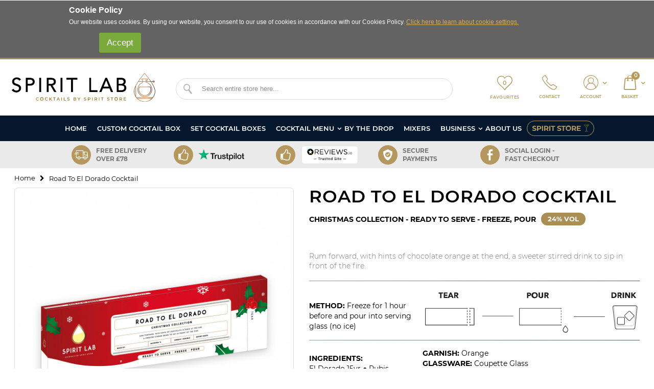

--- FILE ---
content_type: text/html; charset=UTF-8
request_url: https://spirit-lab.co.uk/road-to-el-dorado-cocktail
body_size: 21257
content:
<!DOCTYPE html>
<html lang="en">
<head>
<meta http-equiv="Content-Type" content="text/html; charset=utf-8" />
<title>Road To El Dorado Cocktail</title>
<meta name="description" content="Rum forward, with hints of chocolate orange at the end, a sweeter stirred drink to sip in front of the fire." />
<meta name="keywords" content="Premium Pre-Made Cocktails, Ready for Home Delivery" />
<meta name="robots" content="INDEX,FOLLOW" />
	
<meta name="viewport" content="width=device-width, initial-scale=1.0"/>
<!-- TrustBox script -->
<script type="text/javascript" src="//widget.trustpilot.com/bootstrap/v5/tp.widget.bootstrap.min.js" async></script>
<!-- End TrustBox script -->
<link rel="icon" href="https://spirit-lab.co.uk/media/favicon/stores/7/ssfavicon.png" type="image/x-icon" />
<link rel="shortcut icon" href="https://spirit-lab.co.uk/media/favicon/stores/7/ssfavicon.png" type="image/x-icon" />

<link rel="stylesheet" href="//fonts.googleapis.com/css?family=Open+Sans%3A300%2C300italic%2C400%2C400italic%2C600%2C600italic%2C700%2C700italic%2C800%2C800italic&amp;v1&amp;subset=latin%2Clatin-ext" type="text/css" media="screen"/>
<link href='//fonts.googleapis.com/css?family=Shadows+Into+Light' rel='stylesheet' type='text/css'/>
<link href="https://fonts.googleapis.com/css?family=Oswald:300,400,700" rel="stylesheet">
<link href="https://fonts.googleapis.com/css?family=Poppins:300,400,500,600,700" rel="stylesheet">
<link rel="stylesheet" type="text/css" href="https://spirit-lab.co.uk/js/smartwave/jquery/jquery-ui.min.css" />
<link rel="stylesheet" type="text/css" href="https://spirit-lab.co.uk/js/smartwave/ajaxcart/ajaxaddto.css" />
<link rel="stylesheet" type="text/css" href="https://spirit-lab.co.uk/js/smartwave/jquery/plugins/etalage/etalage.css" />
<link rel="stylesheet" type="text/css" href="https://spirit-lab.co.uk/js/smartwave/bootstrap/css/bootstrap.min.css" />
<link rel="stylesheet" type="text/css" href="https://spirit-lab.co.uk/js/smartwave/bootstrap/css/bootstrap-theme.min.css" />
<link rel="stylesheet" type="text/css" href="https://spirit-lab.co.uk/js/smartwave/jquery/plugins/owl-carousel/owl.carousel.css" />
<link rel="stylesheet" type="text/css" href="https://spirit-lab.co.uk/js/smartwave/jquery/plugins/owl-carousel/owl.theme.css" />
<link rel="stylesheet" type="text/css" href="https://spirit-lab.co.uk/js/smartwave/jquery/plugins/owl-carousel/owl.transitions.css" />
<link rel="stylesheet" type="text/css" href="https://spirit-lab.co.uk/js/smartwave/jquery/plugins/selectbox/selectbox.css" />
<link rel="stylesheet" type="text/css" href="https://spirit-lab.co.uk/js/calendar/calendar-win2k-1.css" />
<link rel="stylesheet" type="text/css" href="https://spirit-lab.co.uk/skin/frontend/base/default/css/widgets.css" media="all" />
<link rel="stylesheet" type="text/css" href="https://spirit-lab.co.uk/skin/frontend/base/default/css/mirasvit_searchindex.css" media="all" />
<link rel="stylesheet" type="text/css" href="https://spirit-lab.co.uk/skin/frontend/base/default/aw_autorelated/css/category.css" media="all" />
<link rel="stylesheet" type="text/css" href="https://spirit-lab.co.uk/skin/frontend/spiritlabtheme/porto/aw_blog/css/style.css" media="all" />
<link rel="stylesheet" type="text/css" href="https://spirit-lab.co.uk/skin/frontend/spiritlabtheme/porto/relatedproducts/css/styles.css" media="all" />
<link rel="stylesheet" type="text/css" href="https://spirit-lab.co.uk/skin/frontend/base/default/css/amasty/ampromo/styles.css" media="all" />
<link rel="stylesheet" type="text/css" href="https://spirit-lab.co.uk/skin/frontend/spiritlabtheme/porto/css/bcbb-customize.css" media="all" />
<link rel="stylesheet" type="text/css" href="https://spirit-lab.co.uk/skin/frontend/base/default/css/iwd/productlabel/productlabel.css" media="all" />
<link rel="stylesheet" type="text/css" href="https://spirit-lab.co.uk/skin/frontend/spiritlabtheme/porto/iksanika/countdown/countdown.css" media="all" />
<link rel="stylesheet" type="text/css" href="https://spirit-lab.co.uk/skin/frontend/spiritlabtheme/porto/iksanika/countdown/jquery.counter-analog.css" media="all" />
<link rel="stylesheet" type="text/css" href="https://spirit-lab.co.uk/skin/frontend/spiritlabtheme/porto/iksanika/countdown/jquery.counter-analog2.css" media="all" />
<link rel="stylesheet" type="text/css" href="https://spirit-lab.co.uk/skin/frontend/base/default/css/magestore/sociallogin.css" media="all" />
<link rel="stylesheet" type="text/css" href="https://spirit-lab.co.uk/skin/frontend/base/default/css/magestore/mobilesociallogin.css" media="all" />
<link rel="stylesheet" type="text/css" href="https://spirit-lab.co.uk/skin/frontend/base/default/css/mirasvit/searchautocomplete/default.css" media="all" />
<link rel="stylesheet" type="text/css" href="https://spirit-lab.co.uk/skin/frontend/spiritlabtheme/porto/megamenu/css/font-awesome.min.css" media="all" />
<link rel="stylesheet" type="text/css" href="https://spirit-lab.co.uk/skin/frontend/spiritlabtheme/porto/megamenu/css/megamenu.css" media="all" />
<link rel="stylesheet" type="text/css" href="https://spirit-lab.co.uk/skin/frontend/spiritlabtheme/porto/megamenu/css/megamenu_responsive.css" media="all" />
<link rel="stylesheet" type="text/css" href="https://spirit-lab.co.uk/skin/frontend/spiritlabtheme/porto/redchamps/free_shipping_bar/css/styles.css" media="all" />
<link rel="stylesheet" type="text/css" href="https://spirit-lab.co.uk/skin/frontend/base/default/redchamps/share_cart/css/styles.css" media="all" />
<link rel="stylesheet" type="text/css" href="https://spirit-lab.co.uk/skin/frontend/spiritlabtheme/default/fancybox/css/jquery.fancybox.css" media="all" />
<link rel="stylesheet" type="text/css" href="https://spirit-lab.co.uk/skin/frontend/spiritlabtheme/default/filterproducts/css/style.css" media="all" />
<link rel="stylesheet" type="text/css" href="https://spirit-lab.co.uk/skin/frontend/spiritlabtheme/porto/socialfeeds/css/style.css" media="all" />
<link rel="stylesheet" type="text/css" href="https://spirit-lab.co.uk/skin/frontend/spiritlabtheme/default/socialicons/css/styles.css" media="all" />
<link rel="stylesheet" type="text/css" href="https://spirit-lab.co.uk/skin/frontend/base/default/css/zero1/gdpr/cookiealert.css" media="all" />
<link rel="stylesheet" type="text/css" href="https://spirit-lab.co.uk/skin/frontend/spiritlabtheme/porto/css/animate.css" media="all" />
<link rel="stylesheet" type="text/css" href="https://spirit-lab.co.uk/skin/frontend/spiritlabtheme/porto/icons/css/porto.css" media="all" />
<link rel="stylesheet" type="text/css" href="https://spirit-lab.co.uk/skin/frontend/spiritlabtheme/porto/icons/css/animation.css" media="all" />
<link rel="stylesheet" type="text/css" href="https://spirit-lab.co.uk/skin/frontend/spiritlabtheme/porto/css/local.css" media="all" />
<link rel="stylesheet" type="text/css" href="https://spirit-lab.co.uk/skin/frontend/spiritlabtheme/porto/css/responsive.css" media="all" />
<link rel="stylesheet" type="text/css" href="https://spirit-lab.co.uk/skin/frontend/spiritlabtheme/porto/css/layout_1280.css" media="all" />
<link rel="stylesheet" type="text/css" href="https://spirit-lab.co.uk/skin/frontend/spiritlabtheme/porto/css/dark.css" media="all" />
<link rel="stylesheet" type="text/css" href="https://spirit-lab.co.uk/skin/frontend/spiritlabtheme/porto/css/configed/design_spiritlabnew.css" media="all" />
<link rel="stylesheet" type="text/css" href="https://spirit-lab.co.uk/skin/frontend/spiritlabtheme/porto/css/configed/settings_spiritlabnew.css" media="all" />
<link rel="stylesheet" type="text/css" href="https://spirit-lab.co.uk/skin/frontend/spiritlabtheme/porto/css/custom.css" media="all" />
<link rel="stylesheet" type="text/css" href="https://spirit-lab.co.uk/skin/frontend/spiritlabtheme/porto/css/TimeCircles.css" media="all" />
<link rel="stylesheet" type="text/css" href="https://spirit-lab.co.uk/skin/frontend/base/default/aw_autorelated/css/product.css" media="all" />
<link rel="stylesheet" type="text/css" href="https://spirit-lab.co.uk/skin/frontend/base/default/css/amasty/ambannerslite/styles.css" media="all" />
<link rel="stylesheet" type="text/css" href="https://spirit-lab.co.uk/skin/frontend/spiritlabtheme/porto/css/print.css" media="print" />
<script type="text/javascript" src="https://spirit-lab.co.uk/js/prototype/prototype.js"></script>
<script type="text/javascript" src="https://spirit-lab.co.uk/js/lib/ccard.js"></script>
<script type="text/javascript" src="https://spirit-lab.co.uk/js/prototype/validation.js"></script>
<script type="text/javascript" src="https://spirit-lab.co.uk/js/scriptaculous/builder.js"></script>
<script type="text/javascript" src="https://spirit-lab.co.uk/js/scriptaculous/effects.js"></script>
<script type="text/javascript" src="https://spirit-lab.co.uk/js/scriptaculous/dragdrop.js"></script>
<script type="text/javascript" src="https://spirit-lab.co.uk/js/scriptaculous/controls.js"></script>
<script type="text/javascript" src="https://spirit-lab.co.uk/js/scriptaculous/slider.js"></script>
<script type="text/javascript" src="https://spirit-lab.co.uk/js/varien/js.js"></script>
<script type="text/javascript" src="https://spirit-lab.co.uk/js/varien/form.js"></script>
<script type="text/javascript" src="https://spirit-lab.co.uk/js/varien/menu.js"></script>
<script type="text/javascript" src="https://spirit-lab.co.uk/js/mage/translate.js"></script>
<script type="text/javascript" src="https://spirit-lab.co.uk/js/mage/cookies.js"></script>
<script type="text/javascript" src="https://spirit-lab.co.uk/js/amasty/ampromo/items.js"></script>
<script type="text/javascript" src="https://spirit-lab.co.uk/js/prototype/tooltip.js"></script>
<script type="text/javascript" src="https://spirit-lab.co.uk/js/iwd/all/jquery-1.10.2.min.js"></script>
<script type="text/javascript" src="https://spirit-lab.co.uk/js/magestore/sociallogin/lightbox.js"></script>
<script type="text/javascript" src="https://spirit-lab.co.uk/js/magestore/sociallogin/sociallogin.js"></script>
<script type="text/javascript" src="https://spirit-lab.co.uk/js/mbiz_invisiblecaptcha/form.js"></script>
<script type="text/javascript" src="https://spirit-lab.co.uk/js/mirasvit/core/jquery.min.js"></script>
<script type="text/javascript" src="https://spirit-lab.co.uk/js/mirasvit/core/underscore.js"></script>
<script type="text/javascript" src="https://spirit-lab.co.uk/js/mirasvit/core/backbone.js"></script>
<script type="text/javascript" src="https://spirit-lab.co.uk/js/mirasvit/code/searchautocomplete/form.js"></script>
<script type="text/javascript" src="https://spirit-lab.co.uk/js/mirasvit/code/searchautocomplete/autocomplete.js"></script>
<script type="text/javascript" src="https://spirit-lab.co.uk/js/smartwave/jquery/jquery-1.11.3.min.js"></script>
<script type="text/javascript" src="https://spirit-lab.co.uk/js/smartwave/jquery/jquery-migrate-1.2.1.min.js"></script>
<script type="text/javascript" src="https://spirit-lab.co.uk/js/smartwave/jquery/jquery-noconflict.js"></script>
<script type="text/javascript" src="https://spirit-lab.co.uk/js/smartwave/jquery/jquery-ui.min.js"></script>
<script type="text/javascript" src="https://spirit-lab.co.uk/js/smartwave/jquery/plugins/fancybox/js/jquery.fancybox.js"></script>
<script type="text/javascript" src="https://spirit-lab.co.uk/js/smartwave/ajaxcart/ajaxaddto.js"></script>
<script type="text/javascript" src="https://spirit-lab.co.uk/js/smartwave/jquery/plugins/etalage/jquery.etalage.min.js"></script>
<script type="text/javascript" src="https://spirit-lab.co.uk/js/smartwave/jquery/plugins/etalage/jquery.zoom.min.js"></script>
<script type="text/javascript" src="https://spirit-lab.co.uk/js/varien/product_options.js"></script>
<script type="text/javascript" src="https://spirit-lab.co.uk/js/smartwave/jquery/plugins/fancybox/js/jquery.mousewheel-3.0.6.pack.js"></script>
<script type="text/javascript" src="https://spirit-lab.co.uk/js/smartwave/jquery/plugins/selectbox/jquery.selectbox.js"></script>
<script type="text/javascript" src="https://spirit-lab.co.uk/js/smartwave/jquery/plugins/parallax/jquery.stellar.min.js"></script>
<script type="text/javascript" src="https://spirit-lab.co.uk/js/smartwave/jquery/plugins/parallax/jquery.parallax.js"></script>
<script type="text/javascript" src="https://spirit-lab.co.uk/js/smartwave/jquery/plugins/lazyload/jquery.lazyload.min.js"></script>
<script type="text/javascript" src="https://spirit-lab.co.uk/js/smartwave/jquery/jquery.cookie.js"></script>
<script type="text/javascript" src="https://spirit-lab.co.uk/js/smartwave/jquery/plugins/owl-carousel/owl.carousel.min.js"></script>
<script type="text/javascript" src="https://spirit-lab.co.uk/js/smartwave/bootstrap/js/bootstrap.min.js"></script>
<script type="text/javascript" src="https://spirit-lab.co.uk/js/varien/product.js"></script>
<script type="text/javascript" src="https://spirit-lab.co.uk/js/varien/configurable.js"></script>
<script type="text/javascript" src="https://spirit-lab.co.uk/js/calendar/calendar.js"></script>
<script type="text/javascript" src="https://spirit-lab.co.uk/js/calendar/calendar-setup.js"></script>
<script type="text/javascript" src="https://spirit-lab.co.uk/skin/frontend/base/default/js/eucookielaw.js"></script>
<script type="text/javascript" src="https://spirit-lab.co.uk/skin/frontend/spiritlabtheme/porto/megamenu/js/megamenu.js"></script>
<script type="text/javascript" src="https://spirit-lab.co.uk/skin/frontend/spiritlabtheme/default/socialfeeds/js/twitterfetcher.js"></script>
<script type="text/javascript" src="https://spirit-lab.co.uk/skin/frontend/spiritlabtheme/porto/js/wow.min.js"></script>
<script type="text/javascript" src="https://spirit-lab.co.uk/skin/frontend/spiritlabtheme/porto/js/porto.js"></script>
<script type="text/javascript" src="https://spirit-lab.co.uk/skin/frontend/spiritlabtheme/porto/js/lib/imagesloaded.js"></script>
<script type="text/javascript" src="https://spirit-lab.co.uk/skin/frontend/spiritlabtheme/porto/js/TimeCircles.js"></script>
<link rel="canonical" href="https://spirit-lab.co.uk/road-to-el-dorado-cocktail" />
<!--[if gt IE 7]>
<link rel="stylesheet" type="text/css" href="https://spirit-lab.co.uk/skin/frontend/spiritlabtheme/porto/css/styles-ie.css" media="all" />
<![endif]-->
<!--[if lt IE 7]>
<script type="text/javascript" src="https://spirit-lab.co.uk/js/lib/ds-sleight.js"></script>
<script type="text/javascript" src="https://spirit-lab.co.uk/skin/frontend/base/default/js/ie6.js"></script>
<![endif]-->
<!--[if lt IE 9]>
<script type="text/javascript" src="https://spirit-lab.co.uk/js/smartwave/respond.min.js"></script>
<![endif]-->

<script type="text/javascript">
//<![CDATA[
Mage.Cookies.path     = '/';
Mage.Cookies.domain   = '.spirit-lab.co.uk';
//]]>
</script>

<script type="text/javascript">
//<![CDATA[
optionalZipCountries = [];
//]]>
</script>
            <!-- BEGIN GOOGLE ANALYTICS CODE -->
        <script type="text/javascript">
        //<![CDATA[
            var _gaq = _gaq || [];
            
_gaq.push(['_setAccount', 'UA-1658116-9']);

_gaq.push(['_trackPageview']);
            
            (function() {
                var ga = document.createElement('script'); ga.type = 'text/javascript'; ga.async = true;
                ga.src = ('https:' == document.location.protocol ? 'https://ssl' : 'http://www') + '.google-analytics.com/ga.js';
                var s = document.getElementsByTagName('script')[0]; s.parentNode.insertBefore(ga, s);
            })();

        //]]>
        </script>
        <!-- END GOOGLE ANALYTICS CODE -->
    <script type="text/javascript">
var devMode = false;
var dropCookie = true;
var cookieDuration = 14; 
var cookieName = 'complianceCookie';
var cookieValue = 'on';
var css = '#cookie-law { background:#f7f7f7; }#cookie-law p { padding:5px 0; margin:0; text-align: center }';
var privacyUrl = 'https://spirit-lab.co.uk/privacy-policy-cookie-restriction-mode';
var privacyMessage = 'Our website uses cookies. By continuing we assume your permission to deploy cookies, as detailed in our Privacy Policy';
var privacyLinkText = 'Policy Details';
var fadeOutTime = 0;

window.onload = function(){
	if(checkCookie(window.cookieName) != window.cookieValue){
		createDiv(); 
	} else 
            {
                if (devMode) 
                        createDiv();
            }
}
</script>
<!-- Facebook Ads Extension for Magento -->
<!-- Facebook Pixel Code -->
<script>
!function(f,b,e,v,n,t,s){if(f.fbq)return;n=f.fbq=function(){n.callMethod?
n.callMethod.apply(n,arguments):n.queue.push(arguments)};if(!f._fbq)f._fbq=n;
n.push=n;n.loaded=!0;n.version='2.0';n.queue=[];t=b.createElement(e);t.async=!0;
t.src=v;s=b.getElementsByTagName(e)[0];s.parentNode.insertBefore(t,s)}(window,
document,'script','//connect.facebook.net/en_US/fbevents.js');
fbq('init', '2665962770145665', {}, {agent: 'exmagento-1.9.3.4-2.2.4' });
fbq('track', 'PageView', {
  source: 'magento',
  version: "1.9.3.4",
  pluginVersion: "2.2.4"
});
</script>
<noscript><img height="1" width="1" style="display:none"
src="https://www.facebook.com/tr?id=2665962770145665&ev=PageView&noscript=1&cd[source]=magento&cd[version]=1.9.3.4&cd[pluginVersion]=2.2.4&a=exmagento-1.9.3.4-2.2.4"
/></noscript>
<!-- End Facebook Pixel Code -->

<script src="https://www.google.com/recaptcha/api.js?render=explicit" async defer></script>
<script type="text/javascript">
	jQuery(function($){
		var scrolled = false;
		$(window).scroll(function(){
			    if(140<$(window).scrollTop() && !scrolled){
                    if(!$('.header-container .menu-wrapper .mini-cart').length && !$('.header-container .menu-wrapper .sticky-logo').length){
				    $('.header-container').addClass("sticky-header");
				    var minicart = $('.header-container .mini-cart').html();
				    $('.header-container .menu-wrapper').append('<div class="mini-cart">'+minicart+'</div>');
                				    $('.header-container .header-wrapper > div').each(function(){
					    if($(this).hasClass("container")){
						    $(this).addClass("already");
					    } else {
						    $(this).addClass("container");
					    }
				    });
				    scrolled = true;
                    }
			    }
			    if(140>=$(window).scrollTop() && scrolled){
				    $('.header-container').removeClass("sticky-header");
				    $('.header-container .menu-wrapper .mini-cart').remove();
                				    scrolled = false;
				    $('.header-container .header-wrapper > div').each(function(){
					    if($(this).hasClass("already")){
						    $(this).removeClass("already");
					    } else {
						    $(this).removeClass("container");
					    }
				    });
			    }
		});
	});
</script><script type="text/javascript" async>
    var w = document.createElement("script");
    w.type = "text/javascript";
    w.src = "//widget.trustpilot.com/bootstrap/v5/tp.widget.bootstrap.min.js";
    w.async = true;
    document.head.appendChild(w);
</script>
<script type="text/javascript">
	(function(w,d,s,r,n){w.TrustpilotObject=n;w[n]=w[n]||function(){(w[n].q=w[n].q||[]).push(arguments)};
	a=d.createElement(s);a.async=1;a.src=r;a.type='text/java'+s;f=d.getElementsByTagName(s)[0];
	f.parentNode.insertBefore(a,f)})(window,document,'script', 'https://invitejs.trustpilot.com/tp.min.js', 'tp');
	tp('register','');
</script>
<script type="text/javascript">
    function inIframe() {
        try {
            return window.self !== window.top;
        } catch (e) {
            return false;
        }
    }

    function tryParseJson(str) {
        if (typeof str === 'string') {
            try {
                return JSON.parse(str);
            } catch (e) {
                return false;
            }
        }
        return false;
    }

    if (inIframe()) {
        try {
            window.addEventListener('message', function (e) {
                var adminOrign = new URL(window.location).hostname;
                if (!e.data || e.origin.indexOf(adminOrign) === -1) {
                    return;
                }
                if (typeof TrustpilotPreview !== 'undefined') {
                    if (typeof e.data === 'string' && e.data === 'submit') {
                        TrustpilotPreview.sendTrustboxes();
                    } else {
                        jsonData = JSON.parse(e.data);
                        if (jsonData.trustbox) {
                            TrustpilotPreview.setSettings(jsonData.trustbox);
                        } else if (jsonData.customised) {
                            TrustpilotPreview.updateActive(jsonData.customised);
                        }
                    }
                } else {
                    var settings = tryParseJson(e.data);
                    if (settings) {
                        var p = document.createElement("script");
                        p.type = "text/javascript";
                        p.onload = function () {
                            const iFrame = e.source.parent.document.getElementById('configuration_iframe').contentWindow;
                            TrustpilotPreview.init(['//ecommplugins-scripts.trustpilot.com/v2.1/css/preview.css'], settings, iFrame, e.source);
                        };
                        p.src = '//ecommplugins-scripts.trustpilot.com/v2.1/js/preview.js';
                        document.head.appendChild(p);
                    }
                }
            });
        }
        catch (e) {
            if (typeof logTrustpilotError !== "function") {
                var script = document.createElement("script");
                script.src = '//ecommplugins-scripts.trustpilot.com/js/sentryLog.js'
                script.onload = function() {
                    logTrustpilotError(e);
                };
                document.head.appendChild(script);
            } else {
                logTrustpilotError(e)
            }
        }
    }
</script>
<script type="text/javascript" async>
    const trustpilot_trustbox_settings = {"trustboxes":[]};
    if (trustpilot_trustbox_settings) {
        document.addEventListener('DOMContentLoaded', function() {
            tp('trustBox', trustpilot_trustbox_settings);
        });
    }
</script><meta property="og:title" content="Road To El Dorado Cocktail" />
<meta property="og:description" content="Rum forward, with hints of chocolate orange at the end, a sweeter stirred drink to sip in front of the fire." />
<meta property="og:image" content="https://spirit-lab.co.uk/media/catalog/product/cache/7/small_image/150x/9df78eab33525d08d6e5fb8d27136e95/r/o/road_to_el_dorado_cocktail.jpg" />
<meta property="fb:app_id" content="" />

    
    <script type="application/ld+json">
    {
    "@context": "http:\/\/schema.org",
    "@type": "Product",
    "name": "Road To El Dorado Cocktail",
    "sku": "sl.rted.c",
    "image": "https:\/\/spirit-lab.co.uk\/media\/catalog\/product\/cache\/7\/image\/265x\/9df78eab33525d08d6e5fb8d27136e95\/r\/o\/road_to_el_dorado_cocktail.jpg",
    "url": "https:\/\/spirit-lab.co.uk\/road-to-el-dorado-cocktail",
    "description": "Rum forward, with hints of chocolate orange at the end, a sweeter stirred drink to sip in front of the fire.",
    "brand": "Spirit Lab",
    "offers": {
        "@type": "Offer",
        "availability": "http:\/\/schema.org\/InStock",
        "price": 6.6,
        "priceValidUntil": "2026-07-20",
        "priceCurrency": "GBP",
        "category": "",
        "url": "https:\/\/spirit-lab.co.uk\/road-to-el-dorado-cocktail"
    }
}    </script>

            
        <meta property="og:type" content="og:product">
        <meta property="og:title" content="Road To El Dorado Cocktail">
        <meta property="og:image" content="https://spirit-lab.co.uk/media/catalog/product/cache/7/image/265x/9df78eab33525d08d6e5fb8d27136e95/r/o/road_to_el_dorado_cocktail.jpg">
        <meta property="og:description" content="Rum forward, with hints of chocolate orange at the end, a sweeter stirred drink to sip in front of the fire.">
        <meta property="og:url" content="https://spirit-lab.co.uk/road-to-el-dorado-cocktail">
<script type="text/javascript">//<![CDATA[
        var Translator = new Translate([]);
        //]]></script><!-- Global site tag (gtag.js) - Google Analytics -->
<script async src="https://www.googletagmanager.com/gtag/js?id=UA-1658116-15"></script>
<script>
  window.dataLayer = window.dataLayer || [];
  function gtag(){dataLayer.push(arguments);}
  gtag('js', new Date());

  gtag('config', 'UA-1658116-15');
</script><script type="text/javascript">
//<![CDATA[
if (typeof dailydealTimeCountersCategory == 'undefined') {
	var dailydealTimeCountersCategory = new Array();
	var i = 0;
}
//]]>
</script>
<!--Porto Magento Theme: v2.6.1--></head>
<body class=" catalog-product-view dark catalog-product-view product-road-to-el-dorado-cocktail spiritlab-custom spiritlab-store">
<div id="cookiealert" class="cookiealert" style="display: none;">
	<div class="message">
		
		<p><span class="cookie-title">Cookie Policy</span>
	    	Our website uses cookies. By using our website, you consent to our use of cookies in accordance with our Cookies Policy.	    	 <a href="https://spirit-lab.co.uk/privacy-policy">Click here to learn about cookie settings.</a> 
		</p>
		<p class="accept">
			<a href="javascript:acceptCookieAlert();">Accept</a> 
		</p> 
			</div>
</div>

<script type="text/javascript">
function closeCookieAlert() {
    Mage.Cookies.set('cookieAlertClosedFlag', 1, new Date(new Date().getTime() + (1000 * 60 * 60 * 24 * 364)));
    document.getElementById('cookiealert').style.display = 'none';
}

function acceptCookieAlert() {
    closeCookieAlert();
    Mage.Cookies.set('cookieAlertState', 1, new Date(new Date().getTime() + (1000 * 60 * 60 * 24 * 364)));
    loadCookieScript();
}

function declineCookieAlert() {
    closeCookieAlert();
    Mage.Cookies.set('cookieAlertState', 0, new Date(new Date().getTime() + (1000 * 60 * 60 * 24 * 364)));
}

function loadCookieScript() {
}

if (!Mage.Cookies.get('cookieAlertClosedFlag')) {
    document.getElementById('cookiealert').style.display = '';
}

if (Mage.Cookies.get('cookieAlertState') == 1) {
    loadCookieScript();
}
</script>
<style>
    div#cookiealert {
    width: 100%;
    z-index: 9999;
    position: relative;
    text-align: left;
    background-color: #636363;
    }
    .message {
    display: table;
    max-width: 1010px !important;
    width: 100%;
    }
    div#cookiealert .cookie-title {
text-align: left;
    font-weight: bold;
    margin-bottom: 7px;
    margin-top: 3px;
    margin-bottom: 2px;
    }
 
    div#cookiealert p {
    float: left;
max-width: 91%;
margin-bottom: 5px;
    } 
    p.accept a {
    padding: 7px 15px;
    background-color: #7aa93c;
    color: #fff!important;
    text-decoration: none!important;
    font-size: 17px;
    border-radius: 3px;
    margin-top: 7px;
    display: table;
    float: right; 
    }
    p.accept {
    float: right;
    width: auto;
    text-align: right;
    width: 14%; 
    } 
    .cookiealert .message a {
    color: #d7af4e;
    }
@media screen and (max-width:767px){
        div#cookiealert p {
            max-width: 100%;
            }
            p.accept {
            text-align: center;
            width: 100%;
            }
            div#cookiealert {
        text-align: center;
        }
        div#cookiealert .cookie-title {
        text-align: center; 
        }
    } 
    div#cookie-law {
    display: none;
    }
</style>
	<div class="wrapper">
        <noscript>
        <div class="global-site-notice noscript">
            <div class="notice-inner">
                <p>
                    <strong>JavaScript seems to be disabled in your browser.</strong><br />
                    You must have JavaScript enabled in your browser to utilize the functionality of this website.                </p>
            </div>
        </div>
    </noscript>
    <div class="page">
                <div class="header-container type20 header-newskin">
        <div class="important-message1 firstheader">
        <div style="margin-top:0px; margin-bottom:0px;text-align:center;">
                    </div>
    </div>
            <div class="header container">
                <a href="https://spirit-lab.co.uk/" title="Spiritlab" class="logo"><strong>Spiritlab</strong><img src="https://spirit-lab.co.uk/skin/frontend/spiritlabtheme/porto/images/new-logo-svg.svg" alt="Spiritlab" /></a>
        
        <div class="search-area">
            <a href="javascript:void(0);" class="search-icon"><i class="icon-search"></i></a>
            <form id="search_mini_form" action="https://spirit-lab.co.uk/catalogsearch/result/" method="get"
    class="searchautocomplete UI-SEARCHAUTOCOMPLETE"
    data-tip="Search entire store here..."
    data-url="//spirit-lab.co.uk/searchautocomplete/ajax/get/"
    data-minchars="1"
    data-delay="500"
    data-hide-delay="0">

    <div class="form-search">
        <label for="search">Search:</label>

                    <div class="nav-search-in">
                <span class="category-fake UI-CATEGORY-TEXT">All Categories</span>
                <span class="nav-down-arrow"></span>
                <select name="cat" class="category UI-CATEGORY">
                    <option value="0">All Categories</option>
                                         </select>
            </div>
        
        <input id="search" type="text" autocomplete="off"  name="q" value="" class="input-text UI-SEARCH UI-NAV-INPUT" maxlength="128" />

        <button type="submit" title="Search" class="button search-button"><span><span>Search</span></span></button>

        <div class="searchautocomplete-loader UI-LOADER">
            <div id="g01"></div>
            <div id="g02"></div>
            <div id="g03"></div>
            <div id="g04"></div>
            <div id="g05"></div>
            <div id="g06"></div>
            <div id="g07"></div>
            <div id="g08"></div>
        </div>
        
        <div style="display:none" id="search_autocomplete" class="UI-PLACEHOLDER search-autocomplete searchautocomplete-placeholder"></div>
    </div>
</form>
        </div>

        
        <div class="cart-area">
                        <div class="compare-link favourites header_details_div">
    <a href="javascript:void(0)" onclick="popWin('https://spirit-lab.co.uk/catalog/product_compare/index/uenc/aHR0cHM6Ly9zcGlyaXQtbGFiLmNvLnVrL3JvYWQtdG8tZWwtZG9yYWRvLWNvY2t0YWls/','compare','top:0,left:0,width=820,height=600,resizable=yes,scrollbars=yes')"><div class="header_details_div_img"><img src="https://spirit-lab.co.uk/skin/frontend/spiritlabtheme/porto/images/heart.svg" alt="Compare Product" /><p class="cmp-count">0</p></div><span class="cmp-label">Favourites</span></a>
    <div class="compare-popup theme-border-color">
            <p class="empty">You have no items to compare.</p>
        </div>
</div>                                    <div class="contact header_details_div">
                <a href="https://spirit-lab.co.uk/contacts" title="Contact Us">
                    <div class="header_details_div_img">
                        <img src="https://spirit-lab.co.uk/skin/frontend/spiritlabtheme/porto/images/call.svg" alt="call">
                    </div>
                    <span>Contact</span>
                </a>
            </div>
            <div class="account header_details_div">
                <a href="javascript::void(0);">
                    <div class="header_details_div_img">
                        <img src="https://spirit-lab.co.uk/skin/frontend/spiritlabtheme/porto/images/user.svg" alt="user">
                    </div>
                    <span>account</span>
                </a>
                <div class="topCartContent block-content theme-border-color">
                    <ul>
                                                    <li><a href="https://spirit-lab.co.uk/customer/account/login">LogIn</a></li>
                                                <li><a href="https://spirit-lab.co.uk/customer/account">My Account</a></li>
                    </ul>
                </div>
            </div>
            <div class="mini-cart header_details_div">
                    <a href="javascript:void(0)" class="mybag-link">
        <div class="header_details_div_img">
            <i class="icon-mini-cart"></i>
        </div>
        <span style="display: block;">Basket</span><span class="cart-info"><span class="cart-qty">0</span><span>Item(s)</span></span></a>
        <div class="topCartContent block-content theme-border-color">
            <div class="inner-wrapper">                                    <div class="total-count"><span>0 Items</span> <a class="link-cart" href="https://spirit-lab.co.uk/checkout/cart">View Cart</a></div>
                                                                    <p class="cart-empty">
                        You have no items in your shopping cart.                    </p>
                            </div>
        </div>
<script type="text/javascript">
    jQuery(function($){
        $('.mini-cart').mouseover(function(e){
            $(this).children('.topCartContent').fadeIn(200);
            return false;
        }).mouseleave(function(e){
            $(this).children('.topCartContent').fadeOut(200);
            return false;
        });
    });
</script>
</div>        </div>

        <div class="menu-icon"><a href="javascript:void(0)" title="Menu"><i class="fa fa-bars"></i></a></div>
            </div>
    <div class="header-wrapper">
<div class="main-nav">
    <div class="container">            
        <div class="menu-wrapper">
            <div class="menu-all-pages-container">
                <ul class="menu">
                    <li class="">
    <a href="//spirit-lab.co.uk/">
       <span>Home</span>
    </a>
</li>
<li class="  custom-cocktail-box">
<a href="//spirit-lab.co.uk/custom-box"><span class="cat-img"></span><span class="category-name">Custom Cocktail Box</span></a>
</li>
<li class="  set-cocktail-boxes">
<a href="//spirit-lab.co.uk/set-boxes"><span class="cat-img"></span><span class="category-name">Set Cocktail Boxes</span></a>
</li>
<li class="menu-full-width   cocktail-menu" >
<a href="//spirit-lab.co.uk/cocktail-menu"><span class="cat-img"></span><span class="category-name">Cocktail Menu</span></a>
<div class="nav-sublist-dropdown" style="display: none;">
<div class="container">
<div class="mega-columns row">
<div class="block1 col-sm-12">
<div class="row">
<ul>
<li class="menu-item menu-item-has-children menu-parent-item col-sw-6  "><a class="level1" data-id="216" href="//spirit-lab.co.uk/cocktail-menu/spirit-lab-cocktails"><span>Spirit Lab Cocktails</span></a><div class="nav-sublist level1"><ul><li class="menu-item "><a class="level2" data-id="217" href="//spirit-lab.co.uk/cocktail-menu/spirit-lab-cocktails/classic-collection"><span>Classic Collection</span></a></li><li class="menu-item "><a class="level2" data-id="218" href="//spirit-lab.co.uk/cocktail-menu/spirit-lab-cocktails/signature-collection"><span>Signature Collection</span></a></li><li class="menu-item "><a class="level2" data-id="219" href="//spirit-lab.co.uk/cocktail-menu/spirit-lab-cocktails/tiki-collection"><span>Tiki Collection</span></a></li><li class="menu-item "><a class="level2" data-id="227" href="//spirit-lab.co.uk/cocktail-menu/spirit-lab-cocktails/christmas-collection"><span>Christmas Collection</span></a></li><li class="menu-item "><a class="level2" data-id="228" href="//spirit-lab.co.uk/cocktail-menu/spirit-lab-cocktails/mocktail-collection"><span>Mocktail Collection</span></a></li><li class="menu-item "><a class="level2" data-id="230" href="//spirit-lab.co.uk/cocktail-menu/spirit-lab-cocktails/valentines-collection"><span>Valentines Collection</span></a></li></ul></div></li><li class="menu-item menu-item-has-children menu-parent-item col-sw-6  "><a class="level1" data-id="221" href="//spirit-lab.co.uk/cocktail-menu/collaboration-cocktails"><span>Collaboration Cocktails</span></a><div class="nav-sublist level1"><ul><li class="menu-item "><a class="level2" data-id="222" href="//spirit-lab.co.uk/cocktail-menu/collaboration-cocktails/bamboo-door-collection"><span>Bamboo Door Collection</span></a></li></ul></div></li><li class="menu-item col-sw-6  "><a class="level1" data-id="220" href="//spirit-lab.co.uk/cocktail-menu/all-cocktails"><span>All Cocktails</span></a></li>
</ul>
</div>
</div>
</div>
</div>
</div>
</li>
<li class="  by-the-drop">
<a href="//spirit-lab.co.uk/by-the-drop"><span class="cat-img"></span><span class="category-name">By The Drop</span></a>
</li>
<li class="  mixers">
<a href="//spirit-lab.co.uk/mixers"><span class="cat-img"></span><span class="category-name">Mixers</span></a>
</li>


<li class="menu-full-width custom-branding"><a href="https://spirit-lab.co.uk/business"><span class="cat-img"></span><span class="category-name">Business</span></a>
<div class="nav-sublist-dropdown" style="display: none; list-style: none;">
<div class="container">
<div class="mega-columns row">
<div class="block1 col-sm-12">
<div class="row">
<ul>
<li class="menu-item menu-item-has-children menu-parent-item col-sw-6  " style="list-style: none;"><a class="level1" style="display:none" href="//spirit-lab.co.uk/cocktail-menu/spirit-lab-cocktails" data-id="216"><span>Spirit Lab Cocktails</span></a>
<div class="nav-sublist level1">
<ul>
<li class="menu-item " style="list-style: none;"><a class="level2" href="https://spirit-lab.co.uk/custom-branding" data-id="217"><span>Custom Branding</span></a></li>
<li class="menu-item " style="list-style: none;"><a class="level2" href="https://spirit-lab.co.uk/corporate-gifting" data-id="218"><span>Corporate Gifting</span></a></li>
<li class="menu-item " style="list-style: none;"><a class="level2" href="https://spirit-lab.co.uk/virtual-staff-cocktail-party" data-id="219"><span>Virtual Staff Cocktail Party</span></a>
<li class="menu-item " style="list-style: none;"><a class="level2" href="https://spirit-lab.co.uk/virtual-networking-events-with-cocktails" data-id="219"><span>Virtual Networking Events</span></a>
</li>
<li class="menu-item " style="list-style: none;"><a class="level2" href="https://spirit-lab.co.uk/collaborate-with-us" data-id="219"><span>Collaborate and Partner with Us</span></a></li>
</ul>
</div>
</li>
</ul>
</div>
</div>
</div>
</div>
</div>
</li>
<li><a href="https://spirit-lab.co.uk/about-us">About Us</a></li>
<li><a href="https://spiritstore.co.uk/"><img alt="Spirit Lab cocktails" src="https://avantgardedrinks.com/spiritlabnew/skin/frontend/spiritlabtheme/porto/images/SS-icon-white-new.svg" /><img alt="Spirit Lab cocktails" class="golden_img" src="https://avantgardedrinks.com/spiritlabnew/skin/frontend/spiritlabtheme/porto/images/SS-icon-new.svg" /></a></li>

                </ul>
            </div>
        </div>
    </div>
</div>

</div>

<script type="text/javascript">
var SW_MENU_POPUP_WIDTH = 0;
jQuery(function($){
    $(document).ready(function(){
        $('.main-nav .menu').et_menu({
            type: "default",
            delayTime: 0        });
    });
});
</script>        <div class="header_top_extra" style="border-top: 1px solid #e1e1e1;"><div class="container" id="uspProof">
<div class="uspProof-wrapper">
<div class="homepage-bar">
<div class="row">
<div class="usp review col-md-2 nat_del"><img alt="nationwide-delivery" src="https://spirit-lab.co.uk/skin/frontend/spiritlabtheme/porto/images/freedelivery78.svg" />
<div class="text-area"><a href="https://spirit-lab.co.uk/delivery-details"> <span class="h4">FREE DELIVERY OVER £78</span></a></div>
<div class="bubble">
<p>Standard Delivery 2-3 days, with free delivery over £78, other delivery options are:</p>
<ul class="nation-link">
<li>Next day delivery</li>
<li>Saturday delivery</li>
<li>AM delivery</li>
</ul>
</div>
</div>

<div class="usp review col-md-2 trustpilot"><img alt="trustpilot review" src="https://spirit-lab.co.uk/skin/frontend/spiritlabtheme/porto/images/trustpilotreview.svg" />
<div class="text-area" style="height: auto;"><a href="https://www.trustpilot.com/review/spiritstore.co.uk"><img alt="trust pilor review" src="https://spirit-lab.co.uk/skin/frontend/spiritlabtheme/porto//images/trustpilot.png" style="width: 90px !important; max-width: 100% !important;" /></a></div>
</div>

<div class="usp review col-md-2 trustpilot"><img alt="reviewsio review" src="https://spirit-lab.co.uk/skin/frontend/spiritlabtheme/porto/images/trustpilotreview.svg" />
<div class="text-area" style="height: auto;"><a href="https://www.reviews.co.uk/company-reviews/store/www.spiritstore.co.uk" target="_blank">
  <picture>
    <source type="image/png" srcset="https://s3-eu-west-1.amazonaws.com/reviews-global/images/trust-badges/reviews-trust-logo-3.png 1x, https://s3-eu-west-1.amazonaws.com/reviews-global/images/trust-badges/reviews-trust-logo-3@2x.png 2x">
    <img src="https://s3-eu-west-1.amazonaws.com/reviews-global/images/trust-badges/reviews-trust-logo-3.png">
  </picture>
</a></div>
</div>


<div class="usp review col-md-2"><img alt="Secure Payment" src="https://spirit-lab.co.uk/skin/frontend/spiritlabtheme/porto/images/securepayment.svg" />
<div class="text-area"><a href="https://spirit-lab.co.uk/secure-online-payments"> <span class="h4">SECURE PAYMENTS</span></a></div>
<div class="bubble">
<p>We accept the following secure payment options. Collected using 128 bit SSL technology.</p>
<div class="icon-img"><img alt="SagePay and PayPal Secure" height="65" src="https://spirit-lab.co.uk/skin/frontend/spiritlabtheme/porto/images/sage-paypal-img.png" width="230" /> <a rel=”noreferrer noopener nofollow” href="https://sslanalyzer.comodoca.com/?url=spiritstore.co.uk" target="_blank"> <img alt="Comodo Trusted Site Seal" height="59" src="https://lsd.co.uk/media/wysiwyg/trusted-site-seal.png" style="border: 0px;" width="113" /><br /> <span style="font-weight: bold; font-size: 7pt;">Multi Domain SSL</span></a>
<div class="amazon_image"><img alt="amazon pay" src="https://spirit-lab.co.uk/skin/frontend/spiritlabtheme/porto/images/amazon.png" style="width: 100%;" /></div>
<a rel=”noreferrer noopener nofollow” href="https://ssl.comodo.com/" id="comodoTL"></a>
<script type="text/javascript">// <![CDATA[
TrustLogo("https://lsd.co.uk/media/wysiwyg/100x85_comodo_secure.png", "CL1", "none");
// ]]></script>
</div>
</div>
</div>

<div class="usp review col-md-2 sociallogin"><img alt="Social Login" src="https://spirit-lab.co.uk/skin/frontend/spiritlabtheme/porto/images/socaillogin.svg" />
<div class="text-area"><a href="https://spirit-lab.co.uk/customer/account/login/"> <span class="h4">SOCIAL LOGIN - FAST CHECKOUT</span></a></div>

<div class="bubble">
<p>We have integrated with Facebook and Amazon to use your either of your logins with them to our site.  Just speeding up the checkout process for you!</p>
</div>
</div>
</div>
</div>
</div>
</div>
</div>
<script type="text/javascript">// <![CDATA[
jQuery(function($){
       if ($(window).width() < 767) {
         $(".uspProof-wrapper .homepage-bar .row").owlCarousel({ 
            itemsCustom: [ [0, 3], [320, 1], [480, 2], [768, 2], [992, 2], [1200, 4] ],
            lazyLoad:true, 
            stopOnHover: true,
            pagination: false, 
            loop: true,
            autoPlay: true,
            nav: true,
            transitionStyle: "fade", // not available in the docs
            slideSpeed : 500,
            paginationSpeed : 500,
               navigation: true,
                navigationText:["<i class='icon-left-open'></i>","<i class='icon-right-open'></i>"]
        }); 
        }
if ($(window).width() < 410) {
	$(window).on('load resize', function() {
		var $img_height = $('img.etalage_thumb_image').height();
		console.log($img_height);
		$('.product-img-box .etalage').css({
			'min-height': $img_height,
			'max-height': $img_height
		});
	});
}
    });
// ]]></script>
<style>
.header-container.type20 .header-wrapper .main-nav .container  .menu-wrapper .menu li.miniatures:hover {padding-bottom: 0px;}
.header-container.type20 .main-nav .menu-wrapper .menu-all-pages-container ul.menu>li.act.spirits-amp-liqueurs{padding-bottom: 10px;}
.header-container.type20 .homepage-bar .col-md-2.sociallogin img{width:60px;}
.header-container.type20 .header-wrapper .main-nav .menu-wrapper .menu li.miniatures{padding-bottom: 0px;}
.header-container.type20 .header-wrapper .main-nav .menu-wrapper .menu li.miniatures:hover{padding-bottom: 10px;}
.socialicons.under25:hover,.ageverification.under25:hover{transform: scale(5);}
.header-container.type20 .header-wrapper .main-nav .menu-wrapper ul.menu li{padding-bottom: 0px;}
.header-container.type20 .header-wrapper .main-nav .menu-wrapper ul.menu li a{padding-bottom: 23px;}
.header-container.type20 .header-wrapper .main-nav .menu-wrapper ul.menu li a:before{bottom: -2px;}
.header-container.type20 .header-wrapper .main-nav .menu-wrapper ul.menu li a:after{margin-top: -11.5px;}
.header-container.type20 .header-wrapper .main-nav .menu-wrapper ul.menu li .nav-sublist-dropdown{margin-top: 2px;}
.header-container.type20 .header-wrapper .main-nav .menu-wrapper ul.menu li .nav-sublist-dropdown{margin-top: 11px;}
.footer-container .footer-top #home-footer-newsletter-validate-detail button.button{position: unset;}
.etalage img.etalage_thumb_image{max-width:100% !important;padding:0;}
.sitelogo img {
    width: 300px;
    height: auto;
    margin: 20px 0;
}
@media screen and (max-width: 767px) {
.catalog-product-view .product-shop .manufacturer-img-box{margin-top:15px;}
.mobile-nav.side-block{background-color: #0f1d2d;}
.mobile-nav .category-name .cat-last-name{padding-left: 5px;}
.footer-container  .footer-middle{padding: 40px 0;background: #0f1d2d !important}
 .hd-adv-image{display:none !important;}
.header-container.type20 .homepage-bar .col-md-2.sociallogin img{max-width: 40px;height:30px;width:23%;}
.header-container.type20 .homepage-bar .col-md-2.sociallogin img{max-width: 70px;height:30px;width:30%;}
.header-container.type20 .container .homepage-bar .row .col-md-2.sociallogin .text-area{width: 100% !important;padding-left: 5px;text-align: center;display: block;}
.header-container.type20 .container .homepage-bar .row .col-md-2.sociallogin .text-area span.h4{    margin-top: 5px;text-align: left;}
.header-container.type20 .container .homepage-bar .row .usp.review.col-md-2{width:48%;text-align: center;}
.header-container.type20 .homepage-bar .col-md-2 div.text-area{width:100% !important;padding-left: 5px;text-align: center;display:block;}
.header-container.type20 .homepage-bar .usp.review.col-md-2 img {display: inline-block;}
.header-container.type20 .container .homepage-bar .row .col-md-2 .text-area span.h4 {vertical-align: top;}
.usp.review.col-md-2.sociallogin{width: 58%;}
.container .homepage-bar .row .col-md-4{display:inline;}
.slider-with-side .slider-area .item .content .text-area h2{font-size: 15px;}
.slider-with-side .slider-area .item .content .text-area p{font-size: 12px;}
.slider-with-side .slider-area .item .content .text-area a{    margin-top: 10px;
    padding: 7px 10px;font-size: 12px;}
.slider-with-side .owl-bottom-narrow .owl-controls{bottom: 6%;padding-right: 1%;}
.slider-with-side .side-area .item1, .slider-with-side .side-area .item2, .slider-with-side .side-area .item3{padding: 4px;}
div.uspProof-wrapper .owl-controls .owl-buttons div{background: transparent;padding: 0;margin: 0;font-size: 18px;color: #a98f53;opacity: 1;transition: all .2s;}
div.uspProof-wrapper .icon-left-open:before{content: '\e816';}
div.uspProof-wrapper .icon-right-open:before{content: '\e817';}
div.uspProof-wrapper .owl-controls{position: absolute;right: 0px;top: 14px;margin: 0;}
div.uspProof-wrapper .homepage-bar i{color: #a98f53;}
}
@media (max-width: 991px) {
.header-container.type20 .header .logo img {width: 80px;padding-top: 3px; }
.header-container.type20 .header .custom-block {position: absolute;width: 100%;left: 0;padding: 0;bottom: 2px;font-size: 12px !important;text-align: center !important;display: block !important;height: auto !important;padding-right: 0 !important;}
.header-container.type20 .header .custom-block br { display: none; }
.header-container.type20 .header .custom-block span { font-size:12px; margin-right: 5px; }
.header-container.type20 .header .custom-block p { font-size:12px; margin-bottom: 0;}
.header-container.sticky-header, .header-container.sticky-header.type12, .cms-index-index .header-container.sticky-header.type8{position: fixed;left: 0;top: 0;width: 100%;z-index: 50;box-shadow: 0 0 3px rgba(0,0,0,.3);transition: all 0.3s;bottom: auto;}
}
@media (max-width: 600px){
.header-container.type20.sticky-header .header>.logo{margin-top:0px;}
}
@media (max-width: 450px){
.header-container.type20 .header>.logo { margin-top: 0px; }
.header-container.type20 .header .logo img { width: 70px; }
.header-container.type20 .header .custom-block { font-size: 11px; margin: 0;}
.header-container.type20 .header .custom-block p { font-weight: normal; text-align:center;}
.header-container.type20 .header .custom-block span { font-size: 11px; }
}

@media (max-width: 410px){
/*.product-img-box .etalage{
    height: auto !important;
    padding-bottom: 105% !important;
}
.catalog-product-view .product-shop {
    margin-top: 10px;
}*/
}


@media (max-width: 375px){
.fb_discount_holder{width:100%;}
.fb-discount-wrapper .fbd_message .fb-discount-r3 {
    font-size: 12px;
}
.fb-discount-wrapper .fbd_message .fb-discount-r2{
    font-size: 11px;
}
.fb-discount-wrapper .fbd_message .fb-discount-r1{
    font-size: 11px;
}

}
@media (max-width: 360px){
.header-container.type20 .header .custom-block{bottom: -5px;}
.header-container.type20 .search-area{margin: 20px 10px;}
.header-container.type20 .cart-area{margin: 15px 0;}
.header-container.type20 .menu-icon{margin-top: 20px;}
.header-container.type20 .header .logo img{width: 60px;}
.header-container.type20.sticky-header .header>.logo{margin-top: 0px;}
.top-links.container .clearer{float: right;}
.top-links.container .trustpilot-widget.hidden-lg{top: 2px;margin-left: -15px;}
}
</style></div>
    <div class="important-message1 below-header-extra">
        <div style="margin-top:0px; margin-bottom:0px;text-align:center;">
                    </div>
    </div>
</div>
<div class="mobile-nav side-block container">
    <span class="close-sidebar-menu"><i class="icon-cancel"></i></span>
    <div class="menu-all-pages-container">
        <ul class="menu">
                    <li class="">
    <a href="//spirit-lab.co.uk/">
       <span>Home</span>
    </a>
</li>
<li class="  custom-cocktail-box">
<a href="//spirit-lab.co.uk/custom-box"><span class="cat-img"></span><span class="category-name">Custom Cocktail Box</span></a>
</li>
<li class="  set-cocktail-boxes">
<a href="//spirit-lab.co.uk/set-boxes"><span class="cat-img"></span><span class="category-name">Set Cocktail Boxes</span></a>
</li>
<li class="menu-item menu-item-has-children menu-parent-item   cocktail-menu" >
<a href="//spirit-lab.co.uk/cocktail-menu"><span class="cat-img"></span><span class="category-name">Cocktail Menu</span></a>
<ul>
<li class="menu-item menu-item-has-children menu-parent-item  "><a class="level1" data-id="216" href="//spirit-lab.co.uk/cocktail-menu/spirit-lab-cocktails"><span>Spirit Lab Cocktails</span></a><ul><li class="menu-item "><a class="level2" data-id="217" href="//spirit-lab.co.uk/cocktail-menu/spirit-lab-cocktails/classic-collection"><span>Classic Collection</span></a></li><li class="menu-item "><a class="level2" data-id="218" href="//spirit-lab.co.uk/cocktail-menu/spirit-lab-cocktails/signature-collection"><span>Signature Collection</span></a></li><li class="menu-item "><a class="level2" data-id="219" href="//spirit-lab.co.uk/cocktail-menu/spirit-lab-cocktails/tiki-collection"><span>Tiki Collection</span></a></li><li class="menu-item "><a class="level2" data-id="227" href="//spirit-lab.co.uk/cocktail-menu/spirit-lab-cocktails/christmas-collection"><span>Christmas Collection</span></a></li><li class="menu-item "><a class="level2" data-id="228" href="//spirit-lab.co.uk/cocktail-menu/spirit-lab-cocktails/mocktail-collection"><span>Mocktail Collection</span></a></li><li class="menu-item "><a class="level2" data-id="230" href="//spirit-lab.co.uk/cocktail-menu/spirit-lab-cocktails/valentines-collection"><span>Valentines Collection</span></a></li></ul></li><li class="menu-item menu-item-has-children menu-parent-item  "><a class="level1" data-id="221" href="//spirit-lab.co.uk/cocktail-menu/collaboration-cocktails"><span>Collaboration Cocktails</span></a><ul><li class="menu-item "><a class="level2" data-id="222" href="//spirit-lab.co.uk/cocktail-menu/collaboration-cocktails/bamboo-door-collection"><span>Bamboo Door Collection</span></a></li></ul></li><li class="menu-item  "><a class="level1" data-id="220" href="//spirit-lab.co.uk/cocktail-menu/all-cocktails"><span>All Cocktails</span></a></li>
</ul>
</li>
<li class="  by-the-drop">
<a href="//spirit-lab.co.uk/by-the-drop"><span class="cat-img"></span><span class="category-name">By The Drop</span></a>
</li>
<li class="  mixers">
<a href="//spirit-lab.co.uk/mixers"><span class="cat-img"></span><span class="category-name">Mixers</span></a>
</li>

<li class="menu-item menu-item-has-children menu-parent-item   cocktail-menu over">
	<a href="https://spirit-lab.co.uk/business/">
    	<span class="cat-img"></span>
    	<span class="category-name">Business</span>
	</a>
      <ul style="display: block;">
			<li class="menu-item"><a class="level1" data-id="216" href="//spirit-lab.co.uk/cocktail-menu/spirit-lab-cocktails" style="display:none;"><span class="business-titles">Spirit Lab Cocktails</span></a></li>
			<li class="menu-item"><a class="level1" data-id="217" href="https://spirit-lab.co.uk/custom-branding"><span>Custom Branding</span></a></li>
			<li class="menu-item"><a class="level1" data-id="218" href="https://spirit-lab.co.uk/corporate-gifting"><span>Corporate Gifting</span></a></li>
			<li class="menu-item"><a class="level1" data-id="219" href="https://spirit-lab.co.uk/virtual-staff-cocktail-party"><span>Virtual Staff Cocktail Party</span></a></li>
			<li class="menu-item"><a class="level1" data-id="219" href="https://spirit-lab.co.uk/virtual-networking-events-with-cocktails"><span>Virtual Networking Events</span></a></li>
			<li class="menu-item"><a class="level1" data-id="219" href="https://spirit-lab.co.uk/collaborate-with-us"><span>Collaborate and Partner with Us</span></a></li>
		</ul>
</li>
<li><a href="https://spirit-lab.co.uk/about-us">About Us</a></li>                </ul>
    </div>
        <div class="custom-block"></div></div>
<div class="mobile-nav-overlay close-mobile-nav"></div>
<script type="text/javascript">
</script><style>
    .contacts-index-index .header-container.type20 .header .form-search button.button{height: 34px;}
</style>
<script type="text/javascript">
    jQuery(document).ready(function($) {
        jQuery(function($){
            $('.account.header_details_div').mouseover(function(e){
                $(this).children('.topCartContent').fadeIn(200);
                return false;
            }).mouseleave(function(e){
                $(this).children('.topCartContent').fadeOut(200);
                return false;
            });
        });
        // jQuery(window).on('load resize', function(event) {
        //     var $header_height = jQuery('.header-container.type20.header-newskin').height();
        //     console.log($header_height + 5);
        //     jQuery('body').css('margin-top', $header_height );
        // });
        // var stickyTop = jQuery('.header-container.type20.header-newskin').offset().top;

        // jQuery(window).on( 'scroll', function(){
        //     if (jQuery(window).scrollTop() >= stickyTop) {
        //         jQuery('.header-container.type20.header-newskin').addClass('top');
        //     } else {
        //         jQuery('.header-container.type20.header-newskin').removeClass('top');
        //     }
        // });

        jQuery(window).on('load resize orientationchange', function(event) {
            var windowWidth = $(window).width();
            console.log(windowWidth);
            if(windowWidth <= 991) {
                var $header_height = jQuery('.header-container.type20.header-newskin').height();
                console.log($header_height + 5);
                //jQuery('.top-container , .checkout-cart-index .main-container , .checkout-onepage-index .main-container').css('padding-top', $header_height );
                jQuery('body').css('padding-top', $header_height );
            }else{
                jQuery('body').css('padding-top', '0' );
            }
        });
    });
</script>        <div class="top-container"><div class="breadcrumbs">
    <div class="container">
        <div class="row">
        <div class="col-sm-12 a-left">
    <ul>
                    <li class="home">
                            <a href="https://spirit-lab.co.uk/" title="Go to Home Page">Home</a>
                                        <span class="breadcrumbs-split"><i class="icon-right-open"></i></span>
                        </li>
                    <li class="product">
                            <strong>Road To El Dorado Cocktail</strong>
                                    </li>
            </ul>
</div>
        </div>
    </div>
</div></div>        <div class="main-container col1-layout">
            <div class="main container">
                <div class="col-main">
                                        
    <script>
    $$('.ampromo-gift img').each(function (img){
        img.observe('mouseover', ampromo_tooltip_show);
        img.observe('mouseout', ampromo_tooltip_hide);
    });
</script>




    <div style="clear: both;"></div>
<div id="loading-mask">
<div class ="background-overlay"></div>
	<p id="loading_mask_loader" class="loader">
        <i class="ajax-loader large animate-spin"></i>
	</p>
</div>
<div id="after-loading-success-message">
	<div class ="background-overlay"></div>
	<div id="success-message-container" class="loader" >
		<div class="msg-box">Product was successfully added to your shopping cart.</div>
    	<button type="button" name="finish_and_checkout" id="finish_and_checkout" class="button btn-cart" ><span><span>
				Go to cart page		</span></span></button>
	<button type="button" name="continue_shopping" id="continue_shopping" class="button btn-cart" >
	<span><span>
				Continue		</span></span></button>
    </div>
</div>	
<script type='text/javascript'>
	jQuery('#finish_and_checkout').click(function(){
        try{
            parent.location.href = 'https://spirit-lab.co.uk/checkout/cart';
        }catch(err){
            location.href = 'https://spirit-lab.co.uk/checkout/cart';
        }
    });
	jQuery('#continue_shopping').click(function(){
        jQuery('#after-loading-success-message').fadeOut(200);
        clearTimeout(ajaxcart_timer);
        setTimeout(function(){
            jQuery('#after-loading-success-message .timer').text(ajaxcart_sec);
        }, 1000);});
</script><script type="text/javascript">
    var optionsPrice = new Product.OptionsPrice([]);
</script>
<div id="messages_product_view"></div>
<div class="product-view simple " >
    <div class="product-essential">
    <form action="https://spirit-lab.co.uk/checkout/cart/add/uenc/aHR0cHM6Ly9zcGlyaXQtbGFiLmNvLnVrL3JvYWQtdG8tZWwtZG9yYWRvLWNvY2t0YWls/product/2823/form_key/6RGIZTii0vmVibJb/" method="post" id="product_addtocart_form">
        <input name="form_key" type="hidden" value="6RGIZTii0vmVibJb" />
        <div class="no-display">
            <input type="hidden" name="product" value="2823" />
            <input type="hidden" name="related_product" id="related-products-field" value="" />
        </div>
                <div class="row">
            <div class="product-img-box col-sm-5 ">
                    <div style="clear: both;"></div>
<style>
.product-view .product-img-box{margin-bottom: 0px;}
</style>
<ul id="etalage_ZDFiNmI4ZmY4NDhmNjcxNjgzZmFhNzY1YzhmYTk1MTU">

        <li>
                <a rel="gallery" class="fancy-images fancy-images_ZDFiNmI4ZmY4NDhmNjcxNjgzZmFhNzY1YzhmYTk1MTU" href="https://spirit-lab.co.uk/media/catalog/product/cache/7/thumbnail/2200x/17f82f742ffe127f42dca9de82fb58b1/r/o/road_to_el_dorado_cocktail.jpg"><span class="glyphicon glyphicon-search"></span></a>
        <img class="etalage_thumb_image" src="https://spirit-lab.co.uk/media/catalog/product/cache/7/thumbnail/2200x/17f82f742ffe127f42dca9de82fb58b1/r/o/road_to_el_dorado_cocktail.jpg" alt="Road To El Dorado Cocktail"/>
        <img class="etalage_source_image" src="https://spirit-lab.co.uk/media/catalog/product/cache/7/thumbnail/100x45.454545454545/9df78eab33525d08d6e5fb8d27136e95/r/o/road_to_el_dorado_cocktail.jpg" alt="Road To El Dorado Cocktail"/>
    </li>
    </ul>
<div class="etalage-control">
    <a href="javascript:void(0)" class="etalage-prev"><i class="icon-angle-left"></i></a>
    <a href="javascript:void(0)" class="etalage-next"><i class="icon-angle-right"></i></a>
</div>
<div class="product-view-zoom-area">
</div>
<script type="text/javascript">
    var zoom_enabled = false;
    var zoom_type = 0;
    jQuery(document).ready(function(){
        reloadEtalage();
                jQuery(".product-img-box .etalage li.etalage_thumb").zoom({
                    touch:false
        });
        zoom_enabled = true;
                        setTimeout(function(){reloadEtalage();}, 500);
        jQuery(window).resize(function(e){
            reloadEtalage();
            var width = jQuery(this).width();
        });
        jQuery('.etalage-prev').on('click', function(){ etalage_ZDFiNmI4ZmY4NDhmNjcxNjgzZmFhNzY1YzhmYTk1MTU_previous(); });
        jQuery('.etalage-next').on('click', function(){ etalage_ZDFiNmI4ZmY4NDhmNjcxNjgzZmFhNzY1YzhmYTk1MTU_next(); });
        jQuery("a.fancy-images_ZDFiNmI4ZmY4NDhmNjcxNjgzZmFhNzY1YzhmYTk1MTU").fancybox({
            helpers : {
                overlay : {
                    locked : false
                }
            }
        });
        function reloadEtalage(){
            var src_img_width = 2200;
            var src_img_height = "auto";
            var ratio_width = 2200;
            var ratio_height = 1000;
            var width, height, thumb_position, small_thumb_count;
            small_thumb_count = 4;
                        width = jQuery(".product-view .product-img-box").width()-8;
            height = "auto";
            thumb_position = "bottom";
            
            jQuery('#etalage_ZDFiNmI4ZmY4NDhmNjcxNjgzZmFhNzY1YzhmYTk1MTU').etalage({
                thumb_image_width: width,
                thumb_image_height: height,
                source_image_width: src_img_width,
                source_image_height: src_img_height,
                zoom_area_width: width,
                zoom_area_height: height,
                zoom_enable: false,
                small_thumbs:small_thumb_count,
                smallthumb_hide_single: true,
                smallthumbs_position: thumb_position,
                small_thumbs_width_offset: 0,
                show_icon: false,
                autoplay: false
            });
            if(jQuery(window).width()<768){
				var first_img = jQuery("#etalage_ZDFiNmI4ZmY4NDhmNjcxNjgzZmFhNzY1YzhmYTk1MTU img.etalage_thumb_image").first();
				var tmp_img = jQuery('<img src="" alt=""/>');
				tmp_img.attr("src",first_img.attr("src"));
				tmp_img.unbind("load");
				tmp_img.bind("load",function(){
					jQuery("#etalage_ZDFiNmI4ZmY4NDhmNjcxNjgzZmFhNzY1YzhmYTk1MTU").height(Math.round(width*this.naturalHeight/this.naturalWidth+8)+"px");
				});
				jQuery('#etalage_ZDFiNmI4ZmY4NDhmNjcxNjgzZmFhNzY1YzhmYTk1MTU').removeClass("vertical");
				jQuery(".product-view .product-img-box li.etalage_thumb").css({left:0});
			}
                        var first_img = jQuery("#etalage_ZDFiNmI4ZmY4NDhmNjcxNjgzZmFhNzY1YzhmYTk1MTU img.etalage_thumb_image").first();
            var tmp_img = jQuery('<img src="" alt=""/>');
            tmp_img.attr("src",first_img.attr("src"));
            tmp_img.unbind("load");
            tmp_img.bind("load",function(){
                jQuery("#etalage_ZDFiNmI4ZmY4NDhmNjcxNjgzZmFhNzY1YzhmYTk1MTU").height(Math.round(width*this.naturalHeight/this.naturalWidth+8)+"px");
            });
                    }
    });
</script>
<div class="clear"></div>
<style>
    .catalog-product-view .iwd-bottom-right{bottom: 7px;}
    .catalog-product-view .iwd-bottom-left{bottom: 7px;}
</style>            </div>
            <div class="product-shop simple col-sm-7">
                            <div class="prev-next-products">
                    
<style>
.catalog-product-view .manufacturer-img-box{float: left;margin-top: -20px;}
.catalog-product-view .manufacturer-img-box img{max-width:200px;max-height:150px;}
@media (max-width: 767px) {
 .catalog-product-view .manufacturer-img-box{margin-top: 0px;}
 .product-view .product-name{margin: 23px 0 5px;float: left;    width: 48%;}
 .prev-next-products{width: 50%;}
 .catalog-product-view .manufacturer-img-box img{height:auto;max-width:100%;}
}
</style>                                                             
                                                        </div>
                            <div class="product-name">
                    <h1 >Road To El Dorado Cocktail</h1>
                                                                            <div class="extra-info" style="display:none;">
                                    <div class="ratings">
                                        <div class="rating-box">
                                            <div class="rating" style="width:100%"></div>
                                        </div>
                                        <p class="rating-links">
                                            <a class="rating-click" href="https://spirit-lab.co.uk/road-to-el-dorado-cocktail#review_tabbed">1 Review(s)</a>
                                        </p>
                                    </div>
                                </div>
                                                                          <div class="product_collection">
                                                            <span>Christmas Collection - Ready to Serve - Freeze, Pour</span>
                                                                                                                    <div class="volum_inr"><strong>24% VOL</strong></div>
                                                     </div>
                        <div class="widget-product-wrapper1" style="position: relative;display: inline-block;">
                            <div id="trustpilot-widget-product" class="trustpilot-widget" data-locale="en-GB" data-template-id="577258fb31f02306e4e3aaf9" data-businessunit-id="5c069394390696000193aefe" data-style-height="24px" data-style-width="100%" data-theme="light" data-sku="sl.rted.c">
                                <a href="https://uk.trustpilot.com/review/spiritstore.co.uk" target="_blank" rel="noopener">Trustpilot</a>
                                <span class="widget-product-wrapper"></span>
                            </div>
                             <span class="widget-product-wrapper" style="position: absolute;width: 100%;height: 100%;float: left;left: 0px;z-index: 1000000;top: 0px;cursor: pointer;"></span>
                        </div>
                                                             </div>

                                
                                                                                    <div class="short-description "">
                        <h2>Quick Overview</h2>
                        <div class="std" >                            Rum forward, with hints of chocolate orange at the end, a sweeter stirred drink to sip in front of the fire.                        </div>
                    </div>
                
                                                <div class="product_additional_info">
                    <div class="product_info_mn_inr">
                        <div class="product_info_inr_left">
                                                                                                <p><strong>METHOD: </strong> Freeze for 1 hour before and pour into serving glass (no ice)</p>
                                                        </div>
                        <div class="product_info_inr_right">
                                                                                                    <p><img src="https://spirit-lab.co.uk/skin/frontend/spiritlabtheme/porto/images/TPM.svg" alt='lab image' title="lab image"/></p>
                                                                                                                                </div>
                    </div>
                </div>

                <div class="product_ingredients_otr">
                    <div class="product_ingredients_mn_inr ingradients_otr">
                        <div class="product_ingredients_inr">
                                                                                        <strong>INGREDIENTS:</strong>
                                <p class="ingredients">El Dorado 15yr ● Rubis Chocolate Wine ● Pedro Ximenez ● Orange Bitters ● Water</p>
                                                                                </div>
                        <div class="product_ingredients_inr">
                                                                                        <p><strong>GARNISH: </strong> Orange </p>
                                                                                        <p><strong>GLASSWARE: </strong> Coupette Glass</p>
                                                                                        <p><strong>ICE: </strong> Serve With </p>
                                                                                        <p><strong>MIXER: </strong> n/a </p>
                                                                                        <p class="shaker"><strong>Shaker/Strainer: </strong><span>Not Required</span>
                                                                    <span class="shaker-msg"><img src="https://spirit-lab.co.uk/skin/frontend/spiritlabtheme/porto/images/shaker_icon_que.png" alt="shaker"/></span>
                                    <span class="shaker-tooltip" style="display:none;">If you don't have a shaker and strainer, don't worry!  You can simply just stir with ice for 20 seconds and then remove the ice if the drink requires so.</span>
                                                                </p>
                                                    </div>
                        


                        



                    </div>
                </div>
                                <div class="product_ingredients_otr">
                    <div class="product_ingredients_mn_inr">
                        <div class="product_ingredients_inr">
                                                            <p><strong>SINGLE SERVE: </strong> 75ml </p>
                                                                                        <p><strong>DOUBLE SERVE: </strong> 150ml</p>
                                                    </div>
                        <div class="product_ingredients_inr second">
                                                                                </div>
                        
                    </div>
                </div>
                                <div class="add_to_cart_mn_otr">
    <div class="add_to_cart_mn_inr">
                        <div class="add_to_cart_inr">
                        <div class="add_to_cart_img">
                            <a href="https://spirit-lab.co.uk/coupette-cocktail-glass" title="Coupette Cocktail Glass" class="product-image"><img src="https://spirit-lab.co.uk/media/catalog/product/cache/7/thumbnail/100x/9df78eab33525d08d6e5fb8d27136e95/c/o/coupette_glass.png"  alt="Coupette Cocktail Glass" /></a>
                        </div>
                        <div class="add_to_cart_title">
                                                            <strong><a href="https://spirit-lab.co.uk/coupette-cocktail-glass">Coupette Cocktail Glass</a></strong>
                                                    </div>
                        <div class="add_to_cart_button">
                                                                                                                                        <a href="javascript:void(0)" class="addtocart" title="Add to Cart" onclick="setLocationAjax(this,'https://spirit-lab.co.uk/checkout/cart/add/uenc/aHR0cHM6Ly9zcGlyaXQtbGFiLmNvLnVrL3JvYWQtdG8tZWwtZG9yYWRvLWNvY2t0YWls/product/2418/form_key/6RGIZTii0vmVibJb/','2418')"><button type="button" title="ADD TO CART">ADD TO CART<strong><span class="price">£5.00</span></strong></button></a>
                                                                                                                        </div>
                </div>
            </div>
</div>
                
                                                                                    <div class="product-info">
                        <div class="availability-price-info" >
                                                                        <p class="availability in-stock">Availability: <span>In stock</span></p>
                                                            
                                                    </div>
                        
    <script>
    $$('.ampromo-gift img').each(function (img){
        img.observe('mouseover', ampromo_tooltip_show);
        img.observe('mouseout', ampromo_tooltip_hide);
    });
</script>

                                                


                    </div>
                                                                    <div class="cocktail-setbox-wrapper">
                        <div class="custom-cocktail-buy">
                            <a href="https://spirit-lab.co.uk/custom-box/">
                                <span>Create Custom Box</span>
                            </a>
                        </div>
                        <div class="buy-set-box">
                            <a href="https://spirit-lab.co.uk/set-boxes/">
                                <span>Buy Set Box</span>
                            </a>
                        </div>
                    </div>
                                                <div class="clearer"></div>
                                                            </div>

        </div>
        
            </form>
    <script type="text/javascript">
    //<![CDATA[
        var productAddToCartForm = new VarienForm('product_addtocart_form');
        productAddToCartForm.submit = function(button, url) {
            if (this.validator.validate()) {
                var form = this.form;
                var oldUrl = form.action;

                if (url) {
                   form.action = url;
                }
                var e = null;
                if (!url) {
                    url = jQuery('#product_addtocart_form').attr('action');
                }
                if(url.indexOf("wishlist/index/cart") != -1){
                    url = url.replace("wishlist/index/cart","ajaxcart/index/add"); // New Code
                } else {
                    url = url.replace("checkout/cart","ajaxcart/index"); // New Code
                }
                url = url.replace("http://", "//");
                url = url.replace("https://", "//");
                var data = jQuery('#product_addtocart_form').serialize();
                data += '&isAjax=1';
                var is_quickview = false;
                if(jQuery("body").hasClass("quickview-index-view")){
                    is_quickview = true;
                }
                if(is_quickview)
                    window.parent.jQuery("#loading-mask").show();
                else
                    jQuery('#loading-mask').show();
                try {
                    jQuery.ajax({
                        url : url,
                        dataType : 'json',
                        type : 'post',
                        data : data,
                        success : function(data) {
                            if(is_quickview)
                                window.parent.jQuery('#loading-mask').hide();
                            else
                                jQuery('#loading-mask').hide();
                            if(data.status == 'ERROR'){
                                if(is_quickview)
                                    window.parent.alert(data.message.replace("<br/>",""));
                                else
                                    alert(data.message.replace("<br/>",""));
                            }else{
                                if(is_quickview){
                                    if(window.parent.jQuery('.header-container .mini-cart')){
                                        window.parent.jQuery('.header-container .mini-cart').replaceWith(data.toplink);
                                    }
                                    if(window.parent.jQuery('.fixed-header .mini-cart')){
                                        window.parent.jQuery('.fixed-header .mini-cart').replaceWith(data.toplink);
                                    }
									if(window.parent.jQuery('.sticky-header .mini-cart')){
										window.parent.jQuery('.sticky-header .mini-cart').replaceWith(data.toplink);
									}
                                    if(window.parent.jQuery('.col-right .block.block-cart')){
                                        window.parent.jQuery('.col-right .block.block-cart').replaceWith(data.cart_sidebar);
                                    }
                                    window.parent.jQuery('#after-loading-success-message #success-message-container .msg-box').html(data.message);
                                                                        ajaxcart_sec = 5;
                                    timer_sec = ajaxcart_sec;
                                    window.parent.jQuery('#after-loading-success-message').fadeIn(200);
                                    ajaxcart_timer = setInterval(function(){
                                        timer_sec --;
                                        window.parent.jQuery('#after-loading-success-message .timer').html(timer_sec);
                                    },1000)
                                    setTimeout(function(){
                                        window.parent.jQuery('#after-loading-success-message').fadeOut(200);
                                        clearTimeout(ajaxcart_timer);
                                        setTimeout(function(){
                                            window.parent.jQuery('#after-loading-success-message .timer').html(ajaxcart_sec);
                                        }, 1000);
                                    },ajaxcart_sec*1000);
                                }
                                else {
                                    if(jQuery('.header-container .mini-cart')){
                                        jQuery('.header-container .mini-cart').replaceWith(data.toplink);
                                    }
                                    if(jQuery('.fixed-header .mini-cart')){
                                        jQuery('.fixed-header .mini-cart').replaceWith(data.toplink);
                                    }
									if(jQuery('.sticky-header .mini-cart')){
										jQuery('.sticky-header .mini-cart').replaceWith(data.toplink);
									}
                                    if(jQuery('.col-right .block.block-cart')){
                                        jQuery('.col-right .block.block-cart').replaceWith(data.cart_sidebar);
                                    }
                                    jQuery('#after-loading-success-message #success-message-container .msg-box').html(data.message);
                                                                        ajaxcart_sec = 5;
                                    timer_sec = ajaxcart_sec;
                                    jQuery('#after-loading-success-message').fadeIn(200);
                                    ajaxcart_timer = setInterval(function(){
                                        timer_sec --;
                                        jQuery('#after-loading-success-message .timer').html(timer_sec);
                                    },1000)
                                    setTimeout(function(){
                                        jQuery('#after-loading-success-message').fadeOut(200);
                                        clearTimeout(ajaxcart_timer);
                                        setTimeout(function(){
                                            jQuery('#after-loading-success-message .timer').html(ajaxcart_sec);
                                        }, 1000);
                                    },ajaxcart_sec*1000);
                                }
                            }
                        }
                    });
                } catch (e) {
                }                
                this.form.action = oldUrl;
                if (e) {
                    throw e;
                }
            } else {
                if(jQuery('#product-options-wrapper'))
                    jQuery('#product-options-wrapper').scrollToMe();
            }
        }.bind(productAddToCartForm);
    //]]>
    </script>
        <script type="text/javascript">
        productAddToCartForm.submitLight = function(button, url){
            if(this.validator) {
                var nv = Validation.methods;
                delete Validation.methods['required-entry'];
                delete Validation.methods['validate-one-required'];
                delete Validation.methods['validate-one-required-by-name'];
                // Remove custom datetime validators
                for (var methodName in Validation.methods) {
                    if (methodName.match(/^validate-datetime-.*/i)) {
                        delete Validation.methods[methodName];
                    }
                }

                if (this.validator.validate()) {
                    if (url) {
                        this.form.action = url;
                    }
                    this.form.submit();
                }
                Object.extend(Validation.methods, nv);
            } else {
                if(jQuery('#product-options-wrapper'))
                    jQuery('#product-options-wrapper').scrollToMe();
            }
        }.bind(productAddToCartForm);
    </script>
    </div>
        <div class="productrelatedblock productpage">
	<h3 class="addons_name"><span>Frequently Bought Toghether</span></h3>
	<div class="block-content aw-arp-block-content">
		<ul>
                            <li class="aw-arp-item">
                       <div class="details-area">
	                        <h2 class="product-name"><a href="https://spirit-lab.co.uk/manhattan-cocktail">Manhattan</a></h2>
	                        <div class="product-image-area" class="n/a">
	                        	<a class="product-image" href="https://spirit-lab.co.uk/manhattan-cocktail">
                                                                        <span class="collection_title">Classic Collection</span>
                                                                        <img src="https://spirit-lab.co.uk/media/catalog/product/cache/7/thumbnail/300x/9df78eab33525d08d6e5fb8d27136e95/m/a/manhattan.jpg" alt="Manhattan Cocktail"/>
                                                                                                                                                    <div class="product-discription"> <p>One of the world's favourite cocktails. A mix of whisky, vermouth and a dash of bitters creates a tasty classic.&nbsp;</p></div>
                                                                    </a>
	                    	</div>
                                                                                                <div class="frequently-description">
                                        Ready to Serve - Freeze, Pour                                    </div>
                                                                                	</div>
                </li>
        	                <li class="aw-arp-item">
                       <div class="details-area">
	                        <h2 class="product-name"><a href="https://spirit-lab.co.uk/old-fashioned-cocktail">Old Fashioned</a></h2>
	                        <div class="product-image-area" class="n/a">
	                        	<a class="product-image" href="https://spirit-lab.co.uk/old-fashioned-cocktail">
                                                                        <span class="collection_title">Classic Collection</span>
                                                                        <img src="https://spirit-lab.co.uk/media/catalog/product/cache/7/thumbnail/300x/9df78eab33525d08d6e5fb8d27136e95/o/l/old_fashioned.jpg" alt="Old Fashioned Cocktail"/>
                                                                                                                                                    <div class="product-discription"> <p>A balanced and smoky sipper. Bulleit Bourbon Whiskey is combined with sugar and bitters to create a classic strong cocktail.</p></div>
                                                                    </a>
	                    	</div>
                                                                                                <div class="frequently-description">
                                        Ready to Serve - Pour Over Ice                                    </div>
                                                                                	</div>
                </li>
        	                <li class="aw-arp-item">
                       <div class="details-area">
	                        <h2 class="product-name"><a href="https://spirit-lab.co.uk/pineapple-negroni-cocktail">Pineapple Negroni</a></h2>
	                        <div class="product-image-area" class="n/a">
	                        	<a class="product-image" href="https://spirit-lab.co.uk/pineapple-negroni-cocktail">
                                                                        <span class="collection_title">Signature Collection</span>
                                                                        <img src="https://spirit-lab.co.uk/media/catalog/product/cache/7/thumbnail/300x/9df78eab33525d08d6e5fb8d27136e95/p/i/pineapple_negroni.jpg" alt="Pineapple Negroni Cocktail"/>
                                                                                                                                                    <div class="product-discription"> <p>A tropical twist on the classic Negroni. We use spit-roasted pineapple gin balanced with dry and sharp Campari for an elegant drink to sip in the sun.</p></div>
                                                                    </a>
	                    	</div>
                                                                                                <div class="frequently-description">
                                        Ready to Serve - Pour Over Ice                                    </div>
                                                                                	</div>
                </li>
        	    	</ul>
	</div>
</div>
<script type="text/javascript">
    jQuery(document).ready(function(){
        jQuery(".productrelatedblock.productpage ul").owlCarousel({
            lazyLoad: true,
            center:true,
            itemsCustom: [ [0, 1],[320, 1], [480, 1], [569, 1], [768, 3], [992, 3], [1024, 4], [1200, 4], [1300, 5], [1400, 6] ],
            responsiveRefreshRate: 50,
            slideSpeed: 100,
            paginationSpeed: 500,
            scrollPerPage: false,
            stopOnHover: true,
            rewindNav: true,
            rewindSpeed: 600,
            pagination: false,
            navigation: true,
            autoPlay: 2000,
            navigationText:["<i class='icon-left-open'></i>","<i class='icon-right-open'></i>"]
        });
    }); 
</script>
        <div class="classiccollection productpage">
	<h3 class="addons_name"><span>Christmas Collection</span></h3>
	<div class="block-content aw-arp-block-content">
		<ul>
                            <li class="aw-arp-item">
                       <div class="details-area">
	                        <h2 class="product-name"><a href="https://spirit-lab.co.uk/a-little-christmas-clear-cocktail">A Little Christmas Clear</a></h2>
	                        <div class="product-image-area">
                                                                    <span class="collection_title">Christmas Collection</span>
                                	                        	<a class="product-image" href="https://spirit-lab.co.uk/a-little-christmas-clear-cocktail">
                                    <img src="https://spirit-lab.co.uk/media/catalog/product/cache/7/thumbnail/300x/9df78eab33525d08d6e5fb8d27136e95/a/_/a_little_christmas_clear_cocktail.jpg" alt="A Little Christmas Clear Cocktail"/>
                                                                                                                <div class="product-discription"> Light and minty, a refreshing sipping cocktail perfect for after Christmas dinner.</div>
                                                                    </a>
                                
	                    	</div>
                                                                                                <div class="frequently-description">
                                        Ready to Serve - Freeze, Pour                                    </div>
                                                                                	</div>
                </li>
        	                <li class="aw-arp-item">
                       <div class="details-area">
	                        <h2 class="product-name"><a href="https://spirit-lab.co.uk/jazz-flute-cocktail">Jazz Flute</a></h2>
	                        <div class="product-image-area">
                                                                    <span class="collection_title">Christmas Collection</span>
                                	                        	<a class="product-image" href="https://spirit-lab.co.uk/jazz-flute-cocktail">
                                    <img src="https://spirit-lab.co.uk/media/catalog/product/cache/7/thumbnail/300x/9df78eab33525d08d6e5fb8d27136e95/j/a/jazz_flute_cocktail.jpg" alt="Jazz Flute Cocktail"/>
                                                                                                                <div class="product-discription"> Deep blended flavours from this exceptional whiskey and port, with a slight sweetness coming from vanilla and white truffle.</div>
                                                                    </a>
                                
	                    	</div>
                                                                                                <div class="frequently-description">
                                        Ready to Serve - Freeze, Pour                                    </div>
                                                                                	</div>
                </li>
        	                <li class="aw-arp-item">
                       <div class="details-area">
	                        <h2 class="product-name"><a href="https://spirit-lab.co.uk/bounty-hunter-cocktail">Bounty Hunter</a></h2>
	                        <div class="product-image-area">
                                                                    <span class="collection_title">Christmas Collection</span>
                                	                        	<a class="product-image" href="https://spirit-lab.co.uk/bounty-hunter-cocktail">
                                    <img src="https://spirit-lab.co.uk/media/catalog/product/cache/7/thumbnail/300x/9df78eab33525d08d6e5fb8d27136e95/b/o/bounty_hunter_cocktail.jpg" alt="Bounty Hunter Cocktail"/>
                                                                            <span class="ready_content_title"><i>Mixer - </i>Milk </span>
                                                                                                                <div class="product-discription"> Sweet tropical flavours met with subtle vanilla and chocolate for a taste sensation.</div>
                                                                    </a>
                                
	                    	</div>
                                                                                                <div class="frequently-description">
                                        Mix, Shake and Pour                                    </div>
                                                                                	</div>
                </li>
        	                <li class="aw-arp-item">
                       <div class="details-area">
	                        <h2 class="product-name"><a href="https://spirit-lab.co.uk/red-nosed-rum-punch-cocktail">Red Nosed Rum Punch</a></h2>
	                        <div class="product-image-area">
                                                                    <span class="collection_title">Christmas Collection</span>
                                	                        	<a class="product-image" href="https://spirit-lab.co.uk/red-nosed-rum-punch-cocktail">
                                    <img src="https://spirit-lab.co.uk/media/catalog/product/cache/7/thumbnail/300x/9df78eab33525d08d6e5fb8d27136e95/r/e/red_nosed_rum_punch_cocktail.jpg" alt="Red Nosed Rum Punch Cocktail"/>
                                                                            <span class="ready_content_title"><i>Mixer - </i>Pago - Apple Juice </span>
                                                                                                                <div class="product-discription"> Nothing beats a warm rum hot toddy on a cold winters night, this one will keep you warm inside and out with hints of allspice, apple and caramelised rum.</div>
                                                                    </a>
                                
	                    	</div>
                                                                                                <div class="frequently-description">
                                        Mix, Warm and Pour                                    </div>
                                                                                	</div>
                </li>
        	                <li class="aw-arp-item">
                       <div class="details-area">
	                        <h2 class="product-name"><a href="https://spirit-lab.co.uk/gingerbread-mans-fingers-cocktail">Gingerbread Man's Fingers</a></h2>
	                        <div class="product-image-area">
                                                                    <span class="collection_title">Christmas Collection</span>
                                	                        	<a class="product-image" href="https://spirit-lab.co.uk/gingerbread-mans-fingers-cocktail">
                                    <img src="https://spirit-lab.co.uk/media/catalog/product/cache/7/thumbnail/300x/9df78eab33525d08d6e5fb8d27136e95/g/i/gingerbread_mans_fingers_cocktail.jpg" alt="Gingerbread Man's Fingers Cocktail"/>
                                                                            <span class="ready_content_title"><i>Mixer - </i>Pago - Apple Juice </span>
                                                                                                                <div class="product-discription"> This is all things Christmas, vanilla and caramel rum, cinnamon syrup and light citrus and apple notes.</div>
                                                                    </a>
                                
	                    	</div>
                                                                                                <div class="frequently-description">
                                        Mix, Shake and Pour                                    </div>
                                                                                	</div>
                </li>
        	    	</ul>
	</div>
</div>
<script type="text/javascript">
    jQuery(document).ready(function(){
        jQuery(".classiccollection.productpage ul").owlCarousel({
            lazyLoad: true,
            itemsCustom: [ [0, 1],[320, 1], [480, 1], [569, 1], [768, 3], [992, 3], [1024, 4], [1200, 4], [1300, 5], [1400, 6] ],
            responsiveRefreshRate: 50,
            slideSpeed: 100,
            paginationSpeed: 500,
            scrollPerPage: false,
            stopOnHover: true,
            rewindNav: true,
            rewindSpeed: 600,
            pagination: false,
            navigation: true,
            autoPlay: 2000,
            navigationText:["<i class='icon-left-open'></i>","<i class='icon-right-open'></i>"]
        });
    }); 
</script>
                    <script type="text/javascript">
        jQuery(document).ready(function(){
        jQuery(".block-related-shoppingcart ul").owlCarousel({
        lazyLoad: true,
        itemsCustom: [ [0, 1],[320, 1], [480, 2], [569, 2], [768, 3], [992, 3], [1024, 4], [1200, 4], [1300, 5], [1400, 6] ],
        responsiveRefreshRate: 50,
        slideSpeed: 100,
        paginationSpeed: 500,
        scrollPerPage: false,
        stopOnHover: true,
        rewindNav: true,
        rewindSpeed: 600,
        pagination: false,
        navigation: true,
        autoPlay: 2000,
        navigationText:["<i class='icon-left-open'></i>","<i class='icon-right-open'></i>"]
        });
        });
        </script>
        <style>
        .catalog-product-view .block-related-shoppingcart li.aw-arp-item .iwd-top-left img{max-height: 35px;width: auto;padding-left: 8px;padding-top: 4px;}
        @media only screen and (min-width: 768px) and (max-width: 1024px) {
        .catalog-product-view .block-related-shoppingcart li.aw-arp-item .iwd-top-left{left:-6%;}
        }
        @media only screen and (min-width: 424px) and (max-width: 767px) {
        .catalog-product-view .block-related-shoppingcart li.aw-arp-item .iwd-top-left{left:6%;}
        .catalog-product-view .block-related-shoppingcart li.aw-arp-item .iwd-top-left img{padding-left: 3px;}
        }
        @media only screen and (min-width: 371px) and (max-width: 423px) {
        .catalog-product-view .block-related-shoppingcart li.aw-arp-item .iwd-top-left{left:1%;}
        .catalog-product-view .block-related-shoppingcart li.aw-arp-item .iwd-top-left img{padding-left: 3px;}
        }
        @media only screen and (min-width: 320px) and (max-width: 370px) {
        .catalog-product-view .block-related-shoppingcart li.aw-arp-item .iwd-top-left img{padding-left: 3px;}
        .catalog-product-view .block-related-shoppingcart li.aw-arp-item .iwd-top-left{left: -7px;}
        }
        </style>    <script type="text/javascript">
        //<![CDATA[
        document.observe('dom:loaded', function () {
            var aw_arp_popup=false;
            $$('#map-popup').each(
            function(item){
                if(aw_arp_popup){ item.remove(); }
                aw_arp_popup=true;
            });
        });
        //]]>
    </script>
</div>
<script type="text/javascript">
    jQuery(function($){
        $("body.quickview-index-view .no-rating a, body.quickview-index-view .ratings a").off('click').on("click",function(e){
            window.parent.location.href = $(this).attr("href");
            window.parent.jQuery.fancybox.close();
        });
            });
</script>
<style>
    .product-view .product-img-box li.etalage_small_thumbs li {background: transparent}
    .catalog-product-view .call-for-price{display:none;}
    .product-view #trustpilot-widget-product{float: left;clear: both;left: -65px;}
    .product-view .short-description {clear: both;}
    .product-view.grouped .availability-price-info{float:none;width:100%;}
    @media only screen and (min-width: 320px) and (max-width: 767px) {
        .product-view #trustpilot-widget-product{float: none;left:0px;}
        .product-tabs>ul li{float: left;}
    }
</style>
<script type="text/javascript">
    jQuery(document).ready(function() {
        jQuery(".widget-product-wrapper").click(function() {
             jQuery(".rating-click").trigger("click");
             jQuery(".alsobought-accessories-tabs .tab-content").show();
        });
        jQuery(".giftbox-add").click(function() {
            jQuery("#giftbox-form").submit();
        });
        jQuery('.shaker-msg').hover( function() {
            jQuery('.shaker-tooltip').toggle();
        });
    });
</script>
<script type="text/javascript">
    var lifetime = 3600;
    var expireAt = Mage.Cookies.expires;
    if (lifetime > 0) {
        expireAt = new Date();
        expireAt.setTime(expireAt.getTime() + lifetime * 1000);
    }
    Mage.Cookies.set('external_no_cache', 1, expireAt);
</script>
                </div>
            </div>
        </div>
                <div class="footer-container ">
    <div class="footer">
            <div class="footer-top">
            <div class="container">
                <div class="row">
                    <div class="col-sm-12">
                    <div class="col-md-5">
  <div class="block">
    <div class="block-title"><strong><span>Find out about upcoming releases.......</span></strong></div> 
  </div>
</div>
<div class="col-md-7">
  <div class="block-content" style="width:100%;float:right;margin:38px 0px;">  
              <form action="https://spirit-lab.co.uk/newsletter/subscriber/new" method="post" id="home-footer-newsletter-validate-detail"
                    onsubmit="return captchaNewsletterForm.uiSubmit('6LdeBNYaAAAAAPSlJh3Pf4ZB3_T3BCapBDVjquGB', onCaptchaContactSubmit, '#g-recaptcha-contact');"
            >
        <div class="input-box">
            <input type="text" name="email" id="newsletter-footer" title="Sign up for our newsletter" class="input-text required-entry validate-email" placeholder="Email" />
            <button type="submit" title="Subscribe" class="button"><span><span>Subscribe</span></span></button>
            <div class="clearer"></div>
        </div>
                    <div class="g-recaptcha-contact" id="g-recaptcha-contact" style="position: fixed;bottom:20px;right:20px;"></div>
                    </form>
    <script type="text/javascript">
    //<![CDATA[
            var captchaNewsletterForm = new MbizInvisibleRecaptchaForm('home-footer-newsletter-validate-detail', false);
        var onCaptchaContactSubmit = captchaNewsletterForm.onSubmit.bind(captchaNewsletterForm);
        //]]>
    </script></div>
  </div>
</div>                    </div>
                </div>
            </div>
        </div>
            <div class="footer-middle">
            <div class="container">
                            <div class="row">
                <div class="col-sm-3"><div class="block">
<div class="block-title"><strong><span>Contact Information</span></strong></div>
<div class="block-content">
<ul class="contact-info">
<li>
<p><strong>Address:</strong><br />Rawson Spring Road, Sheffield S6 1PD</p>
</li>
<li>
<p><strong>Phone:</strong><br />01142 310 912</p>
</li>
<li>
<p><strong>Socials:</strong><br /> <a class="icon1-class" href="https://www.facebook.com/spiritlab/" style="background-position: -60px 0; width: 30px; height: 30px;" title="Facebook" target="_blank"><img alt="payments" src="https://spirit-lab.co.uk/media/wysiwyg/smartwave/footer/facebook-footer.png" style="max-width: 100%;" /></a><a class="icon3-class" href="https://www.instagram.com/spiritlabcocktails/" style="background-position: -150px -90px; width: 30px; height: 30px;" title="Instagram" target="_blank"><img alt="payments" src="https://spirit-lab.co.uk/media/wysiwyg/smartwave/footer/instagram-footer.png" style="max-width: 100%;" /></a><a href="https://g.page/spiritstoredrinks" title="Google My Business" target="_blank"><em class="fa fa-google"></em></a></p>
</li>
<li>
<p><strong>Protected by UK Reg. Design Nos:</strong><br />6126148, 6126149</p>
</li>
</ul>
</div>
</div></div>                <div class="col-sm-4"><div class="block">
	<div class="block-title"><strong><span>Links</span></strong></div>
	<div class="block-content">
		<ul class="links">
			<li><em class="icon-right-dir theme-color"></em><a href="https://spirit-lab.co.uk/about-us" title="About us">About us</a></li>
			<li><em class="icon-right-dir theme-color"></em><a href="https://spirit-lab.co.uk/contacts" title="Contact us">Contact us</a></li>
			<li><em class="icon-right-dir theme-color"></em><a href="https://spirit-lab.co.uk/customer/account" title="My account">My account</a></li>
			<li><em class="icon-right-dir theme-color"></em><a href="https://spirit-lab.co.uk/sales/order/history" title="Orders history">Orders history</a></li>
			<li><em class="icon-right-dir theme-color"></em><a href="https://spirit-lab.co.uk/privacy-policy" title="Privacy Policy">Privacy Policy</a></li>
			<li><em class="icon-right-dir theme-color"></em><a href="https://spirit-lab.co.uk/terms-and-conditions" title="Terms">T & Cs</a></li>
		</ul>
		<ul class="links secondlinkul">
			<li><em class="icon-right-dir theme-color"></em><a href="https://spirit-lab.co.uk/delivery-details" title="Fast Delivery">Fast Delivery</a></li>
			<li><em class="icon-right-dir  theme-color"></em><a href="https://spirit-lab.co.uk/custom-branding" title="Custom Branded Cocktails">Custom Branding</a></li>
			<li><em class="icon-right-dir theme-color"></em><a href="https://spirit-lab.co.uk/spiritstore/sitemap.xml" title="Sitemap">Sitemap</a></li>
		</ul>
	</div>
</div></div>                <div class="col-sm-3"><div class="block">
<div class="block-title"><strong><span>Secure Payments</span></strong></div>
<div class="block-content">
<p><img alt="Amazon Pay" src="https://spirit-lab.co.uk/media/wysiwyg/smartwave/footer/Amazonpay.png" style="max-width: 100%;" /></p>
<p><img alt="Opayo" src="https://spirit-lab.co.uk/media/wysiwyg/smartwave/footer/opayo.png" style="max-width: 100%;" /></p>
<p><img alt="Americanexpress" src="https://spirit-lab.co.uk/media/wysiwyg/smartwave/footer/Americanexpress.png" style="max-width: 100%;" /></p>
<p><img alt="Paypal" src="https://spirit-lab.co.uk/media/wysiwyg/smartwave/footer/Paypal.png" style="max-width: 100%;" /></p>
<p><img alt="Visa" src="https://spirit-lab.co.uk/media/wysiwyg/smartwave/footer/Visa.png" style="max-width: 100%;" /></p>
</div>
</div></div>                <div class="col-sm-2"><div class="block">
<div class="block-title"><strong><span>Reviews</span></strong></div>
<div class="block-content">
<!--
<div class="trustpilot-widget" data-locale="en-GB" data-template-id="53aa8807dec7e10d38f59f32" data-businessunit-id="5c069394390696000193aefe" data-style-height="150px" data-style-width="100%" data-theme="dark" data-text-color="#FFFFFF">
  <a href="https://uk.trustpilot.com/review/spiritstore.co.uk" target="_blank" rel="noopener">Trustpilot</a>
</div>
-->
<a href="https://www.trustpilot.com/review/spiritstore.co.uk"><img alt="trust pilor review" src="https://spirit-lab.co.uk/skin/frontend/spiritlabtheme/porto//images/Trustpilot_footer.png"/ style="max-width: 100%;" ></a>
<a href="https://www.reviews.co.uk/company-reviews/store/www.spiritstore.co.uk" target="_blank">
  <picture>
    <source type="image/png" srcset="https://s3-eu-west-1.amazonaws.com/reviews-global/images/trust-badges/reviews-trust-logo-3.png 1x, https://s3-eu-west-1.amazonaws.com/reviews-global/images/trust-badges/reviews-trust-logo-3@2x.png 2x">
    <img src="https://s3-eu-west-1.amazonaws.com/reviews-global/images/trust-badges/reviews-trust-logo-3.png">
  </picture>
</a>
</div>
<div class="drinkaware">
<img alt="payments" src="https://spirit-lab.co.uk/media/wysiwyg/smartwave/footer/drinkaware.jpeg" style="max-width: 100%;" />
</div>
<!-- End TrustBox widget -->
</div></div>                                </div>
                            </div>
        </div>
            <div class="footer-bottom">
            <div class="container">
                                                                <address>&copy; SPIRIT STORE 2026. A Trading Name of Avant Garde Drinks Ltd. ALL RIGHTS RESERVED.</address>
                                            </div>
        </div>
        <a id="viewchange" style="display:none">View Desktop</a>
    </div>
</div>
<a href="#" id="totop"><i class="icon-up-open"></i></a>
<script type="text/javascript">
    var windowScroll_t;
    jQuery(window).scroll(function(){
        clearTimeout(windowScroll_t);
        windowScroll_t = setTimeout(function(){
            if(jQuery(this).scrollTop() > 100){
                jQuery('#totop').fadeIn();
            }else{
                jQuery('#totop').fadeOut();
            }
        }, 500);
    });
    jQuery('#totop').click(function(){
        jQuery('html, body').animate({scrollTop: 0}, 600);
        return false;
    });
    jQuery(function($){
        $(".cms-index-index .footer-container.fixed-position .footer-top,.cms-index-index .footer-container.fixed-position .footer-middle").remove();
    });
</script>
<script type="text/javascript">



jQuery( document ).ready(function() {
   var cc= jQuery.cookie("view");


   //alert(cc); 
    
    var width =jQuery(window).width();
    var mobileScreen = 600;
       if(width <= mobileScreen) 
    {
            jQuery('a#viewchange').show(); 

         if(cc == 'desktop'){
    jQuery('meta[name=viewport]').attr('content','width=1300');
     jQuery('a#viewchange').text('View Mobile Version');
   }
   else{
jQuery('meta[name=viewport]').attr('content','width=device-width, initial-scale=1.0');
jQuery('a#viewchange').text('View Desktop Version');
   }

    
        jQuery( "a#viewchange" ).click(function() {

                if ( jQuery('meta[name=viewport]').attr('content') == 'width=1300' ) {
                        jQuery('meta[name=viewport]').attr('content','width=device-width, initial-scale=1.0');
                        jQuery('a#viewchange').text('View Desktop Version');
                        jQuery.cookie("view", null);
                        jQuery.cookie("view", "mobile"); 
                }
                else {
                        jQuery('meta[name=viewport]').attr('content','width=1300');
                        jQuery('a#viewchange').text('View Mobile Version');
                         jQuery.cookie("view", null);
                        jQuery.cookie("view", "desktop"); 
                }
        }); 

    }
     
});
</script>
<script type="text/javascript">
    jQuery(document).ready(function(){
        var hasBeenTrigged = false;
        jQuery(window).scroll(function() {
            if (jQuery(this).scrollTop() >= 2000 && !hasBeenTrigged) {
                new Ajax.Request('https://spirit-lab.co.uk/customize/homepage/collaborationsSlider', {
                    parameters: {},
                    onSuccess: function(transport) {
                        var response = transport.responseText;
                        if (response.isJSON()) {
                            response = response.evalJSON();
                            jQuery('.collections_home_page_otr').after(response.collaborationssliderhtml);
                        }
                    }
                });
                new Ajax.Request('https://spirit-lab.co.uk/customize/homepage/dropBoxSlider', {
                    parameters: {},
                    onSuccess: function(transport) {
                        var response = transport.responseText;
                        if (response.isJSON()) {
                            response = response.evalJSON();
                            jQuery('.home_page_cat_banner_otr').after(response.dropboxsliderhtml);
                        }
                    }
                });
                new Ajax.Request('https://spirit-lab.co.uk/customize/homepage/setBoxSlider', {
                    parameters: {},
                    onSuccess: function(transport) {
                        var response = transport.responseText;
                        if (response.isJSON()) {
                            response = response.evalJSON();
                            jQuery('.review_home_page_otr').before(response.setboxsliderhtml);
                        }
                    }
                });
                hasBeenTrigged = true;
            }
        });
    });
</script>                



<script type="text/javascript">
var recaptchaScript = document.createElement('script');
recaptchaScript.src = 'https://www.google.com/recaptcha/api.js?onload=CaptchaCallback&render=explicit';
recaptchaScript.attributes = 'async defer';
document.body.appendChild(recaptchaScript);
</script>

<script type="text/javascript">
  var CaptchaCallback = function() {
    jQuery('.g-recaptcha').each(function(index, el) {
      grecaptcha.render(el, {'sitekey' : '6LdyV9QaAAAAAFdaxG8Z8oAHk5zifS-iAzfzoG18',
      		'callback': function(response) {
		      	if (response.length > 0) {
		      		if(el.id == 'RecaptchaField1')
		      		{
		      			jQuery('#RecaptchaField3').val('true');
                        jQuery('#RecaptchaField3').attr('checked', true);
                        //jQuery('#RecaptchaField3').removeClass('required-entry');
		      		}
		      		if(el.id == 'RecaptchaField2')
		      		{
		      			jQuery('#RecaptchaField4').val('true');
                        jQuery('#RecaptchaField4').attr('checked', true);
                        //jQuery('#RecaptchaField4').removeClass('required-entry');
		      		}
                    if(el.id == 'RecaptchaField6')
                    {
                        jQuery('#RecaptchaField5').val('true');
                        jQuery('#RecaptchaField5').attr('checked', true);
                        //jQuery('#RecaptchaField3').removeClass('required-entry');
                    }
		      	}
		    }
  		});
    });
  };	
</script><!--Start of Tawk.to Script-->
<script type="text/javascript"> var $_Tawk_API={},$_Tawk_LoadStart=new Date();
(function(){
	var s1=document.createElement("script"),s0=document.getElementsByTagName("script")[0];
	s1.async=true;
	s1.src='https://embed.tawk.to/662264ea1ec1082f04e49b1a/1hrr5kd76';
	s1.charset='UTF-8';
	s1.setAttribute('crossorigin','*');
	s0.parentNode.insertBefore(s1,s0);
})();
</script>
<!--End of Tawk.to Script--> <script>
  fbq('track', 'ViewContent', {
    source: 'magento',
    version: "1.9.3.4",
    pluginVersion: "2.2.4",
    content_type: "product",
    content_ids: ["2823"]
          , content_name: "Road To El Dorado Cocktail"
                  , value: 5.5000              , currency: "GBP"
      });
 </script>
    </div>
</div>
<script defer src="https://static.cloudflareinsights.com/beacon.min.js/vcd15cbe7772f49c399c6a5babf22c1241717689176015" integrity="sha512-ZpsOmlRQV6y907TI0dKBHq9Md29nnaEIPlkf84rnaERnq6zvWvPUqr2ft8M1aS28oN72PdrCzSjY4U6VaAw1EQ==" data-cf-beacon='{"version":"2024.11.0","token":"4e53f48b61f343af91fd0edf54e227b8","r":1,"server_timing":{"name":{"cfCacheStatus":true,"cfEdge":true,"cfExtPri":true,"cfL4":true,"cfOrigin":true,"cfSpeedBrain":true},"location_startswith":null}}' crossorigin="anonymous"></script>
</body>
</html>


--- FILE ---
content_type: text/css
request_url: https://spirit-lab.co.uk/skin/frontend/spiritlabtheme/porto/relatedproducts/css/styles.css
body_size: 578
content:
/* Product Detail sidebar */
.aw-mini-related-items .head h4 {
    background: url(../images/icon_clip.gif) left 5px no-repeat;
}

.aw-mini-related-items .product-images {
    width: 72px;
}

.aw-mini-related-cart .product-images a {
    display: block;
    margin-left: 0 !important;
}

.aw-mini-related-items .product-images a {
    display: block;
    margin-left: 20px;
}

.aw-mini-related-items .product-images input {
    float: left; /*margin-right:4px; margin-left:-6px;*/
}

.aw-mini-related-items .product-images .checkbox-container {
    float: left;
    width: 15px;
}

.aw-mini-related-items .product-details {
    margin-left: 80px;
    padding-left: 25px;
}

.aw-mini-related-items ol li {
    padding-left: 0;
    padding-right: 0;
}

/* Base Mini */
.aw-base-mini {
    border: 1px solid #c4c1bc;
    background: #fff;
    line-height: 1.3em;
    font-size: .95em;
}

.aw-base-mini .head {
    margin: 0 1px;
    border-bottom: 1px solid #ddd;
    background: url(../images/base_mini_head_bg.gif) repeat-x #fff;
    padding: 2px 8px;
}

.aw-base-mini .head h4 {
    min-height: 16px;
    color: #e26703;
    background: no-repeat 0 0;
    padding: 1px 0 1px 21px;
    text-transform: uppercase;
}

.aw-base-mini .head h4 .count {
    text-transform: none;
    color: #2f2f2f;
    white-space: nowrap;
    font-weight: normal;
    font-size: .95em;
}

.aw-base-mini h5 {
    font-size: 1em;
}

.aw-base-mini .aw-content, .aw-base-mini ol {
    background: #f8f7f5;
}

.aw-base-mini ol li {
    padding: 7px 4px 7px 0;
}

.aw-base-mini ol li.odd {
    background: #f4f3f3;
}

.aw-base-mini ol li.even {
    background: #fafafa;
}

.aw-base-mini .actions {
    background: url(../images/base_mini_actions_bg.gif) repeat-x #dee5e8;
    padding: 6px;
}

.aw-base-mini .product-images {
    float: left;
    width: 52px;
    height: 52px;
}

.aw-base-mini .product-images a img {
    border: 1px solid #a9a9a9;
    vertical-align: top;
}

.aw-base-mini .product-checkbox {
    float: left;
    width: 10px;
}

.aw-base-mini .product-names {
    margin-left: 18px;
}

.aw-mini-related-cart .product-details {
    margin: 0 0 0 40px !important;
    height: 50px;
}

.aw-base-mini .product-details {
    margin: 0 0 0 60px;
    height: 50px;
}

.aw-base-mini .product-details[class] {
    height: auto;
    min-height: 50px;
}

.aw-base-mini .regular-price {
    font-size: 11px;
}

.aw-base-mini .regular-price .price {
    color: #2f2f2f;
}

.aw-base-mini .special-price {
    font-size: 11px;
}

.aw-base-mini .minimal-price {
    font-size: 11px;
}

.aw-base-mini .price-box {
    margin: 1px 0;
}

.aw-link-cart {
    color: #DC6809 !important;
    font-weight: bold !important;
}

.aw-content {
    color: #1b2d3b;
    padding: 12px 12px 12px 15px;
}

/* Sets default padding */
.aw-content#after1400 {
    padding: 9px 9px 9px 12px !important;
}

/* Sets default padding for Magento 1.4.* */

.side-col .aw-box {
    margin-bottom: 1.3em;
}

.side-col .aw-content {
    padding: 5px 10px;
}

.shopping-cart-collaterals .aw-box {
    margin-bottom: 18px;
    padding: 12px 15px;
    border: 1px solid #D0CBC1;
    background: url(../images/base_mini_head_bg.gif) repeat-x #fff;
}

.shopping-cart-collaterals .aw-box .form-button {
    margin-left: 5px;
}

--- FILE ---
content_type: text/css
request_url: https://spirit-lab.co.uk/skin/frontend/spiritlabtheme/porto/css/bcbb-customize.css
body_size: -277
content:
body .data-table tbody td .item-options dt::after {
  content: "";
}

--- FILE ---
content_type: text/css
request_url: https://spirit-lab.co.uk/skin/frontend/spiritlabtheme/porto/iksanika/countdown/countdown.css
body_size: 270
content:
.CountdownBase { padding-top: 5px; padding-top: 5px; clear: both;}

.CountdownBase .CountdownTextBasic,
.CountdownBase .CountdownTextBackground,
.CountdownBase .CountdownDigitsBasic 
{font-size: 13px;}
.CountdownBase .CountdownTextBasic .HeadingTitle,
.CountdownBase .CountdownTextBackground .HeadingTitle
{
    clear: both;
    font-weight: bold;
/*    padding-top:15px;*/
}
.CountdownBase .CountdownDigitsBasic .HeadingTitle 
{clear: both;font-weight: bold;}
.CountdownBase .CountdownTextBasic .description,
.CountdownBase .CountdownDigitsBasic .description 
{ margin: 7px 3px; }
.CountdownBase .CountdownTextBackground .description
{ margin: 0px 0px; }
.CountdownBase .CountdownDigitsBasic .description div {
    float: left;
    width: 68px;
    font-weight: bold;
}

.CountdownBase .CountdownTextBasic .description div,
.CountdownBase .CountdownTextBackground .description div {
    float: left;
    width: 41px;
    font-weight: bold;
}
.CountdownBase .CountdownTextBackground .description .seconds {
    width: 31px;
}
.CountdownBase .CountdownTextBackground .description div {
    background-color: #D9D9D9;
}

.CountdownBase .CountdownTextBasic .Countdown,
.CountdownBase .CountdownTextBackground .Countdown {
    font-size: 26px;
}

.CountdownBase .CountdownTextBasic .Countdown .sep
{
    margin:0px 4px;
}
.CountdownBase .CountdownTextBasic .Countdown .day,
.CountdownBase .CountdownTextBasic .Countdown .hour,
.CountdownBase .CountdownTextBasic .Countdown .min,
.CountdownBase .CountdownTextBasic .Countdown .sec {
}



.CountdownBase .CountdownTextBackground .Countdown .sep {
    padding:4px 0px;
    background-color: #777;
}
.CountdownBase .CountdownTextBackground .Countdown .day {
    padding:4px 4px;
    background-color: #292929;
}
.CountdownBase .CountdownTextBackground .Countdown .hour,
.CountdownBase .CountdownTextBackground .Countdown .min,
.CountdownBase .CountdownTextBackground .Countdown .sec {
    padding:4px 4px;
    background-color: #777;
}


.timer-grid{float: left;width: 100%;padding: 3px 0 0 0;color: #000000;font-size: 18px;font-family: arial;font-weight: bold;}
.timer-list{float: left;width: 100%;padding: 0;color: #000000;font-size: 18px;font-family: arial; font-weight: bold;}
.timer-view{/*float: left;width: 100%;padding:2px 0 0 0px;*/color: #000000;/*font-size: 40px; font-family:arial;*/font-weight: bold;}
.timer-view .day   {margin:1px 1px}
.timer-view .hour  {margin:1px 1px}
.timer-view .min   {margin:1px 1px}
.timer-view .sec   {margin:1px 1px}
.timer-compare{float: left;width: 100%;padding: 0;color: #000000;font-size: 22px;font-family: arial; font-weight: bold;}
.timerspec{float: left;width: 100%;color: #1E7EC8;font-size: 13px;}
.timerdate{/*float: left;width: 100%;padding:0 0 3px 0;*/color: #1E7EC8;font-size: 12px;}
.timerdate .day    {margin:1px 1px; width:20px; text-align: center;}
.timerdate .hour   {margin:1px 1px;width:20px; text-align: center;}
.timerdate .min    {margin:1px 1px; width:20px; text-align: center;}
.timerdate .sec    {margin:1px 1px; width:20px; text-align: center;}


--- FILE ---
content_type: text/css
request_url: https://spirit-lab.co.uk/skin/frontend/spiritlabtheme/porto/iksanika/countdown/jquery.counter-analog2.css
body_size: 1094
content:
.counter-analog2 span.part {
    display: inline-block;
}

.counter-analog2 span.separator {
    display: inline-block;
/*    height: 90px;
    line-height: 90px;*/
    width: 10px;
    vertical-align: middle;
    text-align: center;
    font-weight: bold;
}

.counter-analog2 span.part span.digit {
    display: inline-block;
/*    height: 90px;
    line-height: 90px;
    width: 67px;*/
    height: 35px;
    line-height: 35px;
    width: 26px;

    vertical-align: middle;
    text-align: center;
    font: 0/0 a;
    text-shadow: none;
    color: transparent;
    margin: 0;
}

.counter-analog2 span.part span.digit {
    background: transparent url("/media/iksanika/countdown/jquery.counter-analog2-40-2.png") 0 0 repeat-y;
}

/*.counter-analog2 span.part span.digit0 { background-position: 0     0; }
.counter-analog2 span.part span.digit1 { background-position: 0  -540px; }
.counter-analog2 span.part span.digit2 { background-position: 0  -1080px; }
.counter-analog2 span.part span.digit3 { background-position: 0  -1620px; }
.counter-analog2 span.part span.digit4 { background-position: 0  -2160px; }
.counter-analog2 span.part span.digit5 { background-position: 0 -2700px; }
.counter-analog2 span.part span.digit6 { background-position: 0 -3240px; }
.counter-analog2 span.part span.digit7 { background-position: 0 -3780px; }
.counter-analog2 span.part span.digit8 { background-position: 0 -4320px; }
.counter-analog2 span.part span.digit9 { background-position: 0 -4860px; }*/

.counter-analog2 span.part span.digit0 { background-position: 0     0; }
.counter-analog2 span.part span.digit1 { background-position: 0  -213px; }
.counter-analog2 span.part span.digit2 { background-position: 0  -426px; }
.counter-analog2 span.part span.digit3 { background-position: 0  -639px; }
.counter-analog2 span.part span.digit4 { background-position: 0  -852px; }
.counter-analog2 span.part span.digit5 { background-position: 0 -1064px; }

.counter-analog2 span.part span.digit6 { background-position: 0 -1277px; }
.counter-analog2 span.part span.digit7 { background-position: 0 -1490px; }
.counter-analog2 span.part span.digit8 { background-position: 0 -1703px; }
.counter-analog2 span.part span.digit9 { background-position: 0 -1879px; }

/* UP */
@-webkit-keyframes counter-analog2-01 { from { background-position:  0     0; }
                               to {   background-position:  0  -540px; }}
@-moz-keyframes counter-analog2-01 {    from { background-position:  0     0; }
                               to {   background-position:  0  -540px; }}
@-ms-keyframes counter-analog2-01 {     from { background-position:  0     0; }
                               to { background-position:    0  -540px; }}

@-webkit-keyframes counter-analog2-12 { from { background-position:  0  -540px; }
                               to {   background-position:  0  -1080px; }}
@-moz-keyframes counter-analog2-12 {    from { background-position:  0  -540px; }
                               to {   background-position:  0  -1080px; }}
@-ms-keyframes counter-analog2-12 {     from { background-position:  0  -540px; }
                               to { background-position:    0  -1080px; }}

@-webkit-keyframes counter-analog2-23 { from { background-position:  0  -1080px; }
                               to {   background-position:  0  -1620px; }}
@-moz-keyframes counter-analog2-23 {    from { background-position:  0  -1080px; }
                               to {   background-position:  0  -1620px; }}
@-ms-keyframes counter-analog2-23 {     from { background-position:  0  -1080px; }
                               to { background-position:    0  -1620px; }}

@-webkit-keyframes counter-analog2-34 { from { background-position:  0  -1620px; }
                               to {   background-position:  0  -2160px; }}
@-moz-keyframes counter-analog2-34 {    from { background-position:  0  -1620px; }
                               to {   background-position:  0  -2160px; }}
@-ms-keyframes counter-analog2-34 {     from { background-position:  0  -1620px; }
                               to { background-position:    0  -2160px; }}

@-webkit-keyframes counter-analog2-45 { from { background-position:  0  -2160px; }
                               to {   background-position:  0  -2700px; }}
@-moz-keyframes counter-analog2-45 {    from { background-position:  0  -2160px; }
                               to {   background-position:  0  -2700px; }}
@-ms-keyframes counter-analog2-45 {     from { background-position:  0  -2160px; }
                               to { background-position:    0  -2700px; }}

@-webkit-keyframes counter-analog2-56 { from { background-position:  0  -2700px; }
                               to {   background-position:  0  -3240px; }}
@-moz-keyframes counter-analog2-56 {    from { background-position:  0  -2700px; }
                               to {   background-position:  0  -3240px; }}
@-ms-keyframes counter-analog2-56 {     from { background-position:  0  -2700px; }
                               to { background-position:    0  -3240px; }}

@-webkit-keyframes counter-analog2-67 { from { background-position:  0  -3240px; }
                               to {   background-position:  0  -3780px; }}
@-moz-keyframes counter-analog2-67 {    from { background-position:  0  -3240px; }
                               to {   background-position:  0  -3780px; }}
@-ms-keyframes counter-analog2-67 {     from { background-position:  0  -3240px; }
                               to { background-position:    0  -3780px; }}

@-webkit-keyframes counter-analog2-78 { from { background-position:  0  -3780px; }
                               to {   background-position:  0  -4320px; }}
@-moz-keyframes counter-analog2-78 {    from { background-position:  0  -3780px; }
                               to {   background-position:  0  -4320px; }}
@-ms-keyframes counter-analog2-78 {     from { background-position:  0  -3780px; }
                               to { background-position:    0  -4320px; }}

@-webkit-keyframes counter-analog2-89 { from { background-position:  0  -4320px; }
                               to {   background-position:  0  -4860px; }}
@-moz-keyframes counter-analog2-89 {    from { background-position:  0  -4320px; }
                               to {   background-position:  0  -4860px; }}
@-ms-keyframes counter-analog2-89 {     from { background-position:  0  -4320px; }
                               to { background-position:    0  -4860px; }}

@-webkit-keyframes counter-analog2-90 { from { background-position:  0  -4860px; }
                               to {   background-position:  0  -2400px; }}
@-moz-keyframes counter-analog2-90 {    from { background-position:  0  -4860px; }
                               to {   background-position:  0  -2400px; }}
@-ms-keyframes counter-analog2-90 {     from { background-position:  0  -4860px; }
                               to { background-position:    0  -2400px; }}

.counter-analog2 span.part span.digit01 {
    -webkit-animation: counter-analog2-01 .3s steps(6, end) 1;
    -moz-animation: counter-analog2-01 .3s steps(6, end) 1;
    -ms-animation: counter-analog2-01 .3s steps(6, end) 1;
}
.counter-analog2 span.part span.digit12 {
    -webkit-animation: counter-analog2-12 .3s steps(6, end) 1;
    -moz-animation: counter-analog2-12 .3s steps(6, end) 1;
    -ms-animation: counter-analog2-12 .3s steps(6, end) 1;
}
.counter-analog2 span.part span.digit23 {
    -webkit-animation: counter-analog2-23 .3s steps(6, end) 1;
    -moz-animation: counter-analog2-23 .3s steps(6, end) 1;
    -ms-animation: counter-analog2-23 .3s steps(6, end) 1;
}
.counter-analog2 span.part span.digit34 {
    -webkit-animation: counter-analog2-34 .3s steps(6, end) 1;
    -moz-animation: counter-analog2-34 .3s steps(6, end) 1;
    -ms-animation: counter-analog2-34 .3s steps(6, end) 1;
}
.counter-analog2 span.part span.digit45 {
    -webkit-animation: counter-analog2-45 .3s steps(6, end) 1;
    -moz-animation: counter-analog2-45 .3s steps(6, end) 1;
    -ms-animation: counter-analog2-45 .3s steps(6, end) 1;
}
.counter-analog2 span.part span.digit56 {
    -webkit-animation: counter-analog2-56 .3s steps(6, end) 1;
    -moz-animation: counter-analog2-56 .3s steps(6, end) 1;
    -ms-animation: counter-analog2-56 .3s steps(6, end) 1;
}
.counter-analog2 span.part span.digit67 {
    -webkit-animation: counter-analog2-67 .3s steps(6, end) 1;
    -moz-animation: counter-analog2-67 .3s steps(6, end) 1;
    -ms-animation: counter-analog2-67 .3s steps(6, end) 1;
}
.counter-analog2 span.part span.digit78 {
    -webkit-animation: counter-analog2-78 .3s steps(6, end) 1;
    -moz-animation: counter-analog2-78 .3s steps(6, end) 1;
    -ms-animation: counter-analog2-78 .3s steps(6, end) 1;
}
.counter-analog2 span.part span.digit89 {
    -webkit-animation: counter-analog2-89 .3s steps(6, end) 1;
    -moz-animation: counter-analog2-89 .3s steps(6, end) 1;
    -ms-animation: counter-analog2-89 .3s steps(6, end) 1;
}
.counter-analog2 span.part span.digit90 {
    -webkit-animation: counter-analog2-90 .3s steps(6, end) 1;
    -moz-animation: counter-analog2-90 .3s steps(6, end) 1;
    -ms-animation: counter-analog2-90 .3s steps(6, end) 1;
}

/* DOWN */
/*@-webkit-keyframes counter-analog2-10 { from { background-position:  0  -540px; }
                               to {   background-position:  0     0; }}
@-moz-keyframes counter-analog2-10 {    from { background-position:  0  -540px; }
                               to {   background-position:  0     0; }}
@-ms-keyframes counter-analog2-10 {     from { background-position:  0  -540px; }
                               to { background-position:    0     0; }}

@-webkit-keyframes counter-analog2-21 { from { background-position:  0  -1080px; }
                               to {   background-position:  0  -540px; }}
@-moz-keyframes counter-analog2-21 {    from { background-position:  0  -1080px; }
                               to {   background-position:  0  -540px; }}
@-ms-keyframes counter-analog2-21 {     from { background-position:  0  -1080px; }
                               to { background-position:    0  -540px; }}

@-webkit-keyframes counter-analog2-32 { from { background-position:  0  -1620px; }
                               to {   background-position:  0  -1080px; }}
@-moz-keyframes counter-analog2-32 {    from { background-position:  0  -1620px; }
                               to {   background-position:  0  -1080px; }}
@-ms-keyframes counter-analog2-32 {     from { background-position:  0  -1620px; }
                               to { background-position:    0  -1080px; }}

@-webkit-keyframes counter-analog2-43 { from { background-position:  0  -2160px; }
                               to {   background-position:  0  -1620px; }}
@-moz-keyframes counter-analog2-43 {    from { background-position:  0  -2160px; }
                               to {   background-position:  0  -1620px; }}
@-ms-keyframes counter-analog2-43 {     from { background-position:  0  -2160px; }
                               to { background-position:    0  -1620px; }}

@-webkit-keyframes counter-analog2-54 { from { background-position:  0  -2700px; }
                               to {   background-position:  0  -2160px; }}
@-moz-keyframes counter-analog2-54 {    from { background-position:  0  -2700px; }
                               to {   background-position:  0  -2160px; }}
@-ms-keyframes counter-analog2-54 {     from { background-position:  0  -2700px; }
                               to { background-position:    0  -2160px; }}

@-webkit-keyframes counter-analog2-65 { from { background-position:  0  -3240px; }
                               to {   background-position:  0  -2700px; }}
@-moz-keyframes counter-analog2-65 {    from { background-position:  0  -3240px; }
                               to {   background-position:  0  -2700px; }}
@-ms-keyframes counter-analog2-65 {     from { background-position:  0  -3240px; }
                               to { background-position:    0  -2700px; }}

@-webkit-keyframes counter-analog2-76 { from { background-position:  0  -3780px; }
                               to {   background-position:  0  -3240px; }}
@-moz-keyframes counter-analog2-76 {    from { background-position:  0  -3780px; }
                               to {   background-position:  0  -3240px; }}
@-ms-keyframes counter-analog2-76 {     from { background-position:  0  -3780px; }
                               to { background-position:    0  -3240px; }}

@-webkit-keyframes counter-analog2-87 { from { background-position:  0  -4320px; }
                               to {   background-position:  0  -3780px; }}
@-moz-keyframes counter-analog2-87 {    from { background-position:  0  -4320px; }
                               to {   background-position:  0  -3780px; }}
@-ms-keyframes counter-analog2-87 {     from { background-position:  0  -4320px; }
                               to { background-position:    0  -3780px; }}

@-webkit-keyframes counter-analog2-98 { from { background-position:  0  -4860px; }
                               to {   background-position:  0  -4320px; }}
@-moz-keyframes counter-analog2-98 {    from { background-position:  0  -4860px; }
                               to {   background-position:  0  -4320px; }}
@-ms-keyframes counter-analog2-98 {     from { background-position:  0  -4860px; }
                               to { background-position:    0  -4320px; }}

@-webkit-keyframes counter-analog2-09 { from { background-position:  0  -2400px; }
                               to {   background-position:  0  -4860px; }}
@-moz-keyframes counter-analog2-09 {    from { background-position:  0  -2400px; }
                               to {   background-position:  0  -4860px; }}
@-ms-keyframes counter-analog2-09 {     from { background-position:  0  -2400px; }
                               to { background-position:    0  -4860px; }}

*/
                               
                               
@-webkit-keyframes counter-analog2-10 { from { background-position:  0  -213px; }
                               to {   background-position:  0     0; }}
@-moz-keyframes counter-analog2-10 {    from { background-position:  0  -213px; }
                               to {   background-position:  0     0; }}
@-ms-keyframes counter-analog2-10 {     from { background-position:  0  -213px; }
                               to { background-position:    0     0; }}

@-webkit-keyframes counter-analog2-21 { from { background-position:  0  -426px; }
                               to {   background-position:  0  -213px; }}
@-moz-keyframes counter-analog2-21 {    from { background-position:  0  -426px; }
                               to {   background-position:  0  -213px; }}
@-ms-keyframes counter-analog2-21 {     from { background-position:  0  -426px; }
                               to { background-position:    0  -213px; }}

@-webkit-keyframes counter-analog2-32 { from { background-position:  0  -639px; }
                               to {   background-position:  0  -426px; }}
@-moz-keyframes counter-analog2-32 {    from { background-position:  0  -639px; }
                               to {   background-position:  0  -426px; }}
@-ms-keyframes counter-analog2-32 {     from { background-position:  0  -639px; }
                               to { background-position:    0  -426px; }}

@-webkit-keyframes counter-analog2-43 { from { background-position:  0  -852px; }
                               to {   background-position:  0  -639px; }}
@-moz-keyframes counter-analog2-43 {    from { background-position:  0  -852px; }
                               to {   background-position:  0  -639px; }}
@-ms-keyframes counter-analog2-43 {     from { background-position:  0  -852px; }
                               to { background-position:    0  -639px; }}

@-webkit-keyframes counter-analog2-54 { from { background-position:  0  -1064px; }
                               to {   background-position:  0  -852px; }}
@-moz-keyframes counter-analog2-54 {    from { background-position:  0  -1064px; }
                               to {   background-position:  0  -852px; }}
@-ms-keyframes counter-analog2-54 {     from { background-position:  0  -1064px; }
                               to { background-position:    0  -852px; }}

@-webkit-keyframes counter-analog2-65 { from { background-position:  0  -1277px; }
                               to {   background-position:  0  -1064px; }}
@-moz-keyframes counter-analog2-65 {    from { background-position:  0  -1277px; }
                               to {   background-position:  0  -1064px; }}
@-ms-keyframes counter-analog2-65 {     from { background-position:  0  -1277px; }
                               to { background-position:    0  -1064px; }}

@-webkit-keyframes counter-analog2-76 { from { background-position:  0  -1490px; }
                               to {   background-position:  0  -1277px; }}
@-moz-keyframes counter-analog2-76 {    from { background-position:  0  -1490px; }
                               to {   background-position:  0  -1277px; }}
@-ms-keyframes counter-analog2-76 {     from { background-position:  0  -1490px; }
                               to { background-position:    0  -1277px; }}

@-webkit-keyframes counter-analog2-87 { from { background-position:  0  -1703px; }
                               to {   background-position:  0  -1490px; }}
@-moz-keyframes counter-analog2-87 {    from { background-position:  0  -1703px; }
                               to {   background-position:  0  -1490px; }}
@-ms-keyframes counter-analog2-87 {     from { background-position:  0  -1703px; }
                               to { background-position:    0  -1490px; }}

@-webkit-keyframes counter-analog2-98 { from { background-position:  0  -1915px; }
                               to {   background-position:  0  -1703px; }}
@-moz-keyframes counter-analog2-98 {    from { background-position:  0  -1915px; }
                               to {   background-position:  0  -1703px; }}
@-ms-keyframes counter-analog2-98 {     from { background-position:  0  -1915px; }
                               to { background-position:    0  -1703px; }}

@-webkit-keyframes counter-analog2-09 { from { background-position:  0  -950px; }
                               to {   background-position:  0  -1915px; }}
@-moz-keyframes counter-analog2-09 {    from { background-position:  0  -950px; }
                               to {   background-position:  0  -1915px; }}
@-ms-keyframes counter-analog2-09 {     from { background-position:  0  -950px; }
                               to { background-position:    0  -1915px; }}

                                                          
                               
                               
                               
                               
                               
                               
                               
                               
                               
.counter-analog2 span.part span.digit10 {
    -webkit-animation: counter-analog2-10 .3s steps(6, end) 1;
    -moz-animation: counter-analog2-10 .3s steps(6, end) 1;
    -ms-animation: counter-analog2-10 .3s steps(6, end) 1;
}
.counter-analog2 span.part span.digit21 {
    -webkit-animation: counter-analog2-21 .3s steps(6, end) 1;
    -moz-animation: counter-analog2-21 .3s steps(6, end) 1;
    -ms-animation: counter-analog2-21 .3s steps(6, end) 1;
}
.counter-analog2 span.part span.digit32 {
    -webkit-animation: counter-analog2-32 .3s steps(6, end) 1;
    -moz-animation: counter-analog2-32 .3s steps(6, end) 1;
    -ms-animation: counter-analog2-32 .3s steps(6, end) 1;
}
.counter-analog2 span.part span.digit43 {
    -webkit-animation: counter-analog2-43 .3s steps(6, end) 1;
    -moz-animation: counter-analog2-43 .3s steps(6, end) 1;
    -ms-animation: counter-analog2-43 .3s steps(6, end) 1;
}
.counter-analog2 span.part span.digit54 {
    -webkit-animation: counter-analog2-54 .3s steps(6, end) 1;
    -moz-animation: counter-analog2-54 .3s steps(6, end) 1;
    -ms-animation: counter-analog2-54 .3s steps(6, end) 1;
}
.counter-analog2 span.part span.digit65 {
    -webkit-animation: counter-analog2-65 .3s steps(6, end) 1;
    -moz-animation: counter-analog2-65 .3s steps(6, end) 1;
    -ms-animation: counter-analog2-65 .3s steps(6, end) 1;
}
.counter-analog2 span.part span.digit76 {
    -webkit-animation: counter-analog2-76 .3s steps(6, end) 1;
    -moz-animation: counter-analog2-76 .3s steps(6, end) 1;
    -ms-animation: counter-analog2-76 .3s steps(6, end) 1;
}
.counter-analog2 span.part span.digit87 {
    -webkit-animation: counter-analog2-87 .3s steps(6, end) 1;
    -moz-animation: counter-analog2-87 .3s steps(6, end) 1;
    -ms-animation: counter-analog2-87 .3s steps(6, end) 1;
}
.counter-analog2 span.part span.digit98 {
    -webkit-animation: counter-analog2-98 .3s steps(6, end) 1;
    -moz-animation: counter-analog2-98 .3s steps(6, end) 1;
    -ms-animation: counter-analog2-98 .3s steps(6, end) 1;
}
.counter-analog2 span.part span.digit09 {
    -webkit-animation: counter-analog2-09 .3s steps(6, end) 1;
    -moz-animation: counter-analog2-09 .3s steps(6, end) 1;
    -ms-animation: counter-analog2-09 .3s steps(6, end) 1;
}


--- FILE ---
content_type: text/css
request_url: https://spirit-lab.co.uk/skin/frontend/spiritlabtheme/porto/redchamps/free_shipping_bar/css/styles.css
body_size: 228
content:
.bar-wrapper, .free-shipping-bar {
    width: 100%;
    text-align: center;
    line-height: 35px;
}

.bar-wrapper.free_shipping_bar_top {
    top:0;
}

.free_shipping_bar_special_pos {
    z-index: 99999;
}

.free_shipping_bar_page_top {
    margin: 15px 0;
}

.free_shipping_bar_content_top {
    margin-bottom: 15px;
}

.bar-wrapper.free_shipping_bar_bottom {
    bottom:0;
}

.free-shipping-bar .content {
    font-weight: bold;
    text-align: center;
    min-height: 40px;
    font-size: 14px;
    padding-top: 10px;
}

.free-shipping-bar .close {
    float: right;
    padding-right: 20px;
    font-size: 20px;
    cursor: pointer;
}

.btn-open-wrap {
    cursor: pointer;
    right: 5px;
    z-index: 9999;
    position: absolute;
    border: 0 none;
    text-align: center;
    color: #fff;
    width: 33px;
    height: 15px;
}

.btn-open {
    display: inline-block;
    width: 0;
    height: 0;
    position: absolute;
    margin: 5px -3px 4px -4px;
    vertical-align: middle;
    border-right: 4px solid transparent;
    border-left: 4px solid transparent;
}

.bar-wrapper.free_shipping_bar_top .btn-open-wrap {
    border-bottom-right-radius: 3px;
    border-bottom-left-radius: 3px;
}

.bar-wrapper.free_shipping_bar_top .btn-open {;
    border-top: 4px solid;
}

.bar-wrapper.free_shipping_bar_bottom .btn-open-wrap {
    top: -18px;
    border-top-right-radius: 3px;
    border-top-left-radius: 3px;
}

.bar-wrapper.free_shipping_bar_bottom .btn-open {
    border-bottom: 4px solid;
}

.bar-link {
    text-decoration: underline!important;
}

/* For mobile phones: */

@media only screen and (max-width: 768px) {
    /* For tablets: */
    .free-shipping-bar .content {
        font-size: 12px;
        padding-bottom: 10px;
        word-break: break-word;
    }
}

@media only screen and (max-width: 385px) {
    /* For iphone 5 and similar: */
    .free-shipping-bar .bar-link {
        display: block;
    }
}

--- FILE ---
content_type: text/css
request_url: https://spirit-lab.co.uk/skin/frontend/spiritlabtheme/porto/icons/css/porto.css
body_size: 1956
content:
@font-face {
  font-family: 'porto';
  src: url('../font/porto.eot?23364375');
  src: url('../font/porto.eot?23364375#iefix') format('embedded-opentype'),
       url('../font/porto.woff2?23364375') format('woff2'),
       url('../font/porto.woff?23364375') format('woff'),
       url('../font/porto.ttf?23364375') format('truetype'),
       url('../font/porto.svg?23364375#fontello') format('svg');
  font-weight: normal;
  font-style: normal;
}
/* Chrome hack: SVG is rendered more smooth in Windozze. 100% magic, uncomment if you need it. */
/* Note, that will break hinting! In other OS-es font will be not as sharp as it could be */
/*
@media screen and (-webkit-min-device-pixel-ratio:0) {
  @font-face {
    font-family: 'porto';
    src: url('../font/porto.svg?23364375#fontello') format('svg');
  }
}
*/
 
 [class^="icon-"]:before, [class*=" icon-"]:before {
  font-family: "porto";
  font-style: normal;
  font-weight: normal;
  speak: none;
 
  display: inline-block;
  text-decoration: inherit;
  width: 1em;
  margin-right: .2em;
  text-align: center;
  /* opacity: .8; */
 
  /* For safety - reset parent styles, that can break glyph codes*/
  font-variant: normal;
  text-transform: none;
 
  /* fix buttons height, for twitter bootstrap */
  line-height: 1em;
 
  /* Animation center compensation - margins should be symmetric */
  /* remove if not needed */
  margin-left: .2em;
 
  /* you can be more comfortable with increased icons size */
  /* font-size: 120%; */
 
  /* Font smoothing. That was taken from TWBS */
  -webkit-font-smoothing: antialiased;
  -moz-osx-font-smoothing: grayscale;
 
  /* Uncomment for 3D effect */
  /* text-shadow: 1px 1px 1px rgba(127, 127, 127, 0.3); */
}
 
.icon-spin1:before { content: '\e800'; } /* '' */
.icon-spin2:before { content: '\e801'; } /* '' */
.icon-spin3:before { content: '\e802'; } /* '' */
.icon-spin4:before { content: '\e803'; } /* '' */
.icon-spin5:before { content: '\e804'; } /* '' */
.icon-spin6:before { content: '\e805'; } /* '' */
.icon-firefox:before { content: '\e806'; } /* '' */
.icon-chrome:before { content: '\e807'; } /* '' */
.icon-opera:before { content: '\e808'; } /* '' */
.icon-ie:before { content: '\e809'; } /* '' */
.icon-phone:before { content: '\e80a'; } /* '' */
.icon-down-dir:before { content: '\e80b'; } /* '' */
.icon-cart:before { content: '\e80c'; } /* '' */
.icon-up-dir:before { content: '\e80d'; } /* '' */
.icon-mode-grid:before { content: '\e80e'; } /* '' */
.icon-mode-list:before { content: '\e80f'; } /* '' */
.icon-compare:before { content: '\e810'; } /* '' */
.icon-wishlist:before { content: '\e811'; } /* '' */
.icon-search:before { content: '\e812'; } /* '' */
.icon-left-dir:before { content: '\e813'; } /* '' */
.icon-right-dir:before { content: '\e814'; } /* '' */
.icon-down-open:before { content: '\e815'; } /* '' */
.icon-left-open:before { content: '\e816'; } /* '' */
.icon-right-open:before { content: '\e817'; } /* '' */
.icon-up-open:before { content: '\e818'; } /* '' */
.icon-angle-left:before { content: '\e819'; } /* '' */
.icon-angle-right:before { content: '\e81a'; } /* '' */
.icon-angle-up:before { content: '\e81b'; } /* '' */
.icon-angle-down:before { content: '\e81c'; } /* '' */
.icon-down:before { content: '\e81d'; } /* '' */
.icon-left:before { content: '\e81e'; } /* '' */
.icon-right:before { content: '\e81f'; } /* '' */
.icon-up:before { content: '\e820'; } /* '' */
.icon-angle-double-left:before { content: '\e821'; } /* '' */
.icon-angle-double-right:before { content: '\e822'; } /* '' */
.icon-angle-double-up:before { content: '\e823'; } /* '' */
.icon-angle-double-down:before { content: '\e824'; } /* '' */
.icon-mail:before { content: '\e825'; } /* '' */
.icon-location:before { content: '\e826'; } /* '' */
.icon-skype:before { content: '\e827'; } /* '' */
.icon-right-open-big:before { content: '\e828'; } /* '' */
.icon-left-open-big:before { content: '\e829'; } /* '' */
.icon-down-open-big:before { content: '\e82a'; } /* '' */
.icon-up-open-big:before { content: '\e82b'; } /* '' */
.icon-cancel:before { content: '\e82c'; } /* '' */
.icon-user:before { content: '\e82d'; } /* '' */
.icon-mail-alt:before { content: '\e82e'; } /* '' */
.icon-fax:before { content: '\e82f'; } /* '' */
.icon-lock:before { content: '\e830'; } /* '' */
.icon-company:before { content: '\e831'; } /* '' */
.icon-city:before { content: '\e832'; } /* '' */
.icon-post:before { content: '\e833'; } /* '' */
.icon-country:before { content: '\e834'; } /* '' */
.icon-calendar:before { content: '\e835'; } /* '' */
.icon-doc:before { content: '\e836'; } /* '' */
.icon-mobile:before { content: '\e837'; } /* '' */
.icon-clock:before { content: '\e838'; } /* '' */
.icon-chat:before { content: '\e839'; } /* '' */
.icon-tag:before { content: '\e83a'; } /* '' */
.icon-folder:before { content: '\e83b'; } /* '' */
.icon-folder-open:before { content: '\e83c'; } /* '' */
.icon-forward:before { content: '\e83d'; } /* '' */
.icon-reply:before { content: '\e83e'; } /* '' */
.icon-cog:before { content: '\e83f'; } /* '' */
.icon-cog-alt:before { content: '\e840'; } /* '' */
.icon-wrench:before { content: '\e841'; } /* '' */
.icon-quote-left:before { content: '\e842'; } /* '' */
.icon-quote-right:before { content: '\e843'; } /* '' */
.icon-gift:before { content: '\e844'; } /* '' */
.icon-dollar:before { content: '\e845'; } /* '' */
.icon-euro:before { content: '\e846'; } /* '' */
.icon-pound:before { content: '\e847'; } /* '' */
.icon-rupee:before { content: '\e848'; } /* '' */
.icon-yen:before { content: '\e849'; } /* '' */
.icon-rouble:before { content: '\e84a'; } /* '' */
.icon-try:before { content: '\e84b'; } /* '' */
.icon-won:before { content: '\e84c'; } /* '' */
.icon-bitcoin:before { content: '\e84d'; } /* '' */
.icon-ok:before { content: '\e84e'; } /* '' */
.icon-chevron-left:before { content: '\e84f'; } /* '' */
.icon-chevron-right:before { content: '\e850'; } /* '' */
.icon-export:before { content: '\e851'; } /* '' */
.icon-star:before { content: '\e852'; } /* '' */
.icon-star-empty:before { content: '\e853'; } /* '' */
.icon-plus-squared:before { content: '\e854'; } /* '' */
.icon-minus-squared:before { content: '\e855'; } /* '' */
.icon-plus-squared-alt:before { content: '\e856'; } /* '' */
.icon-minus-squared-alt:before { content: '\e857'; } /* '' */
.icon-truck:before { content: '\e858'; } /* '' */
.icon-lifebuoy:before { content: '\e859'; } /* '' */
.icon-pencil:before { content: '\e85a'; } /* '' */
.icon-users:before { content: '\e85b'; } /* '' */
.icon-video:before { content: '\e85c'; } /* '' */
.icon-menu:before { content: '\e85d'; } /* '' */
.icon-desktop:before { content: '\e85e'; } /* '' */
.icon-doc-inv:before { content: '\e85f'; } /* '' */
.icon-circle:before { content: '\e860'; } /* '' */
.icon-circle-empty:before { content: '\e861'; } /* '' */
.icon-circle-thin:before { content: '\e862'; } /* '' */
.icon-mini-cart:before { content: '\e863'; } /* '' */
.icon-paper-plane:before { content: '\e864'; } /* '' */
.icon-attention-alt:before { content: '\e865'; } /* '' */
.icon-info:before { content: '\e866'; } /* '' */
.icon-compare-link:before { content: '\e867'; } /* '' */
.icon-cat-default:before { content: '\e868'; } /* '' */
.icon-cat-computer:before { content: '\e869'; } /* '' */
.icon-cat-couch:before { content: '\e86a'; } /* '' */
.icon-cat-garden:before { content: '\e86b'; } /* '' */
.icon-cat-gift:before { content: '\e86c'; } /* '' */
.icon-cat-shirt:before { content: '\e86d'; } /* '' */
.icon-cat-sport:before { content: '\e86e'; } /* '' */
.icon-cat-toys:before { content: '\e86f'; } /* '' */
.icon-tag-line:before { content: '\e870'; } /* '' */
.icon-bag:before { content: '\e871'; } /* '' */
.icon-search-1:before { content: '\e872'; } /* '' */
.icon-plus:before { content: '\e873'; } /* '' */
.icon-minus:before { content: '\e874'; } /* '' */
.icon-search-2:before { content: '\e875'; } /* '' */
.icon-bag-1:before { content: '\e876'; } /* '' */
.icon-online-support:before { content: '\e877'; } /* '' */
.icon-shopping-bag:before { content: '\e878'; } /* '' */
.icon-us-dollar:before { content: '\e879'; } /* '' */
.icon-shipped:before { content: '\e87a'; } /* '' */
.icon-list:before { content: '\e87b'; } /* '' */
.icon-money:before { content: '\e87c'; } /* '' */
.icon-shipping:before { content: '\e87d'; } /* '' */
.icon-support:before { content: '\e87e'; } /* '' */
.icon-bag-2:before { content: '\e87f'; } /* '' */
.icon-grid:before { content: '\e880'; } /* '' */
.icon-bag-3:before { content: '\e881'; } /* '' */
.icon-direction:before { content: '\e882'; } /* '' */
.icon-home:before { content: '\e883'; } /* '' */
.icon-magnifier:before { content: '\e884'; } /* '' */
.icon-magnifier-add:before { content: '\e885'; } /* '' */
.icon-magnifier-remove:before { content: '\e886'; } /* '' */
.icon-phone-1:before { content: '\e887'; } /* '' */
.icon-clock-1:before { content: '\e888'; } /* '' */
.icon-heart:before { content: '\e889'; } /* '' */
.icon-heart-1:before { content: '\e88a'; } /* '' */
.icon-earphones-alt:before { content: '\e88b'; } /* '' */
.icon-credit-card:before { content: '\e88c'; } /* '' */
.icon-action-undo:before { content: '\e88d'; } /* '' */
.icon-envolope:before { content: '\e88e'; } /* '' */
.icon-chart:before { content: '\e88f'; } /* '' */
.icon-twitter:before { content: '\f099'; } /* '' */
.icon-facebook:before { content: '\f09a'; } /* '' */
.icon-spinner:before { content: '\f110'; } /* '' */
.icon-instagram:before { content: '\f16d'; } /* '' */
.icon-check-empty:before { content: '\f87a'; } /* '' */
.icon-check:before { content: '\f87b'; } /* '' */

--- FILE ---
content_type: text/css
request_url: https://spirit-lab.co.uk/skin/frontend/spiritlabtheme/porto/css/local.css
body_size: 59744
content:
*{outline:none!important}
html,body{background-color:#fff;font:13px/1 'Open Sans',Arial,Helvetica,sans-serif;color:#777;text-align:center}
body{overflow-x:hidden}
img{border:0;vertical-align:top}
a{color:#08c;text-decoration:none;transition:all .3s}
a:visited,a:focus{text-decoration:none}
a:hover{color:#08c;text-decoration:underline}
:focus{outline:0}
h1,h2,h3,h4,h5,h6{margin:0 0 5px;line-height:1.35;color:#777}
h1{font-size:20px;font-weight:400;margin-bottom:20px}
h2{font-size:18px;font-weight:400;margin-bottom:15px}
h3{font-size:16px;font-weight:600}
h4{font-size:14px;font-weight:600}
h5{font-size:12px;font-weight:600}
h6{font-size:11px;font-weight:600}
hr{border-color:#f5f5f5}
form{display:inline}
fieldset{border:0}
legend{display:none}
table{border:0;border-spacing:0;empty-cells:show;font-size:100%}
caption,th,td{vertical-align:middle;text-align:left;font-weight:400}
p{margin:0 0 15px;line-height:1.5}
strong{font-weight:700}
address{text-align:left;margin:0}
cite{font-style:normal}
q,blockquote{quotes:none}
q:before,q:after{content:''}
small,big{font-size:1em}
ul,ol{list-style:none;margin:0;padding:0}
.hidden{display:block!important;border:0!important;margin:0!important;padding:0!important;font-size:0!important;line-height:0!important;width:0!important;height:0!important;overflow:hidden!important}
.nobr{white-space:nowrap!important}
.wrap{white-space:normal!important}
.a-left{text-align:left!important}
.a-center{text-align:center!important}
.a-right{text-align:right!important}
.v-top{vertical-align:top}
.v-middle{vertical-align:middle}
.f-left,.left{float:left!important}
.f-right,.right{float:right!important}
.f-none{float:none!important}
.f-fix{float:left;width:100%}
.label{color:#000}
.no-display{display:none}
.no-margin{margin:0!important}
.no-padding{padding:0!important}
.no-bg{background:none!important}
.theme-color{color:#08c!important}
.theme-bg-color{background-color:#08c}
.theme-border-color{border-color:#08c}
.theme-hover-color:hover{color:#08c}
.theme-hover-bg-color:hover{background-color:#08c}
.page{background-color:#fff;padding:0}
.page-print{background:#fff;padding:25px 30px;text-align:left}
.page-empty{background:#fff;padding:20px;text-align:left}
.page-popup{background:#fff;padding:25px 30px;text-align:left}
body.boxed{background:url(../images/boxed_bg.png) repeat;background-color:#000}
body.boxed.page-empty{background-image:none;background-color:#fff}
body.ajaxcart-index-options{background:#fff}
body.boxed .wrapper{padding-top:24px;padding-bottom:17px}
body.boxed .page{overflow:hidden;border-radius:8px;width:1180px;margin-left:auto;margin-right:auto}
body.boxed .header-container .top-links-container{border-radius:4px 4px 0 0}
.top-container >.breadcrumbs{padding-top:12px;padding-bottom:12px;font-size:13px;line-height:1;color:#fff;background-color:#171717}
.breadcrumbs ul{padding:0}
.breadcrumbs li{display:inline;vertical-align:middle}
.breadcrumbs li strong{font-weight:400;vertical-align:middle}
.breadcrumbs li a{vertical-align:middle;font-weight:400;color:#fff}
.breadcrumbs span.breadcrumbs-split{vertical-align:middle;margin:0 2px;font-size:12px}
.main-container{padding:20px 0 50px;min-height:400px}
.main{text-align:left}
.main.container{max-width:100%}
.col-main{padding-bottom:30px}
.col2-set .col-1{float:left;width:48.5%}
.col2-set .col-2{float:right;width:48.5%}
.col2-set .col-narrow{width:32%}
.col2-set .col-wide{width:65%}
.col3-set .col-1{float:left;width:32%}
.col3-set .col-2{float:left;width:32%;margin-left:2%}
.col3-set .col-3{float:right;width:32%}
.col4-set .col-1{float:left;width:23.5%}
.col4-set .col-2{float:left;width:23.5%;margin:0 2%}
.col4-set .col-3{float:left;width:23.5%}
.col4-set .col-4{float:right;width:23.5%}
input,select,textarea,button{font-size:12px;vertical-align:middle;color:#484747}
input.input-text,select,textarea{background:#fff;border:1px solid #ccc;padding:2px 8px;height:26px;color:#777;font-size:13px;border-radius:3px}
select{background:#fff;border:1px solid #ccc;padding:2px 8px;height:26px;color:#777;font-size:13px}
input.input-text,textarea{padding:8px}
label{margin:0;vertical-align:middle;color:#777;font-size:13px;font-weight:400}
select option{padding-right:10px}
select.multiselect option{padding:2px 5px}
select.multiselect option:last-child{border-bottom:0}
textarea{overflow:auto;padding:8px}
input.radio{display:inline-block;margin:0 5px 0 0;vertical-align:middle}
input.checkbox{margin-right:10px;display:inline-block}
input.qty{margin-right:2px;display:inline-block;vertical-align:middle;height:38px;width:35px!important;font-size:14px;text-align:center;color:#08c;border-color:#e1e1e1}
button.button::-moz-focus-inner{padding:0;border:0}
button.button{-webkit-border-fit:lines;overflow:visible;width:auto;border:0;padding:0;margin:0;background:transparent;cursor:pointer}
button.button span{display:block;border:0;background:#08c;padding:0 15px;font-weight:400;font-size:14px;text-align:center;white-space:nowrap;color:#fff;line-height:38px;border-radius:5px}
button.button span span{border:0;padding:0;color:inherit;border-width:0;background:transparent;line-height:inherit}
button.button:hover span{opacity:.9;filter:alpha(opacity=90)}
button.disabled span{background:#bbb!important}
button.btn-checkout.no-checkout span{color:#b8baba}
p.control input.checkbox,p.control input.radio{margin-right:10px;display:inline-block}
p.control{line-height:19px}
.input-box label{margin-bottom:10px}
.form-wrap,#form-validate,#login-form{display:block;border:1px solid #ececec;border-radius:8px;background:#fff;border-top:4px solid #08c;padding:35px 25px;box-shadow:0 2px 3px rgba(0,0,0,0.08)}
.form-wrap h2,#form-validate h2{color:#08c;text-transform:uppercase;margin:0 0 20px}
.form-wrap .fieldset,#form-validate .fieldset{margin:0}
.form-wrap .fieldset + .fieldset,#form-validate .fieldset + .fieldset{margin-top:35px}
.form-list li{margin:0 0 10px}
.form-list label{float:left;font-size:14px;position:relative;z-index:0;margin-bottom:10px}
.form-list label.required em{float:right;font-style:normal;color:#eb340a;position:absolute;top:0;right:-8px}
.form-list li.control label{float:none;margin:0;line-height:20px;display:inline-block;vertical-align:middle}
.form-list li.control input.radio,.form-list li.control input.checkbox{margin:0 8px 0 0}
.form-list li.control .input-box{clear:none;display:inline-block;width:auto;vertical-align:middle;margin:0}
.form-list .input-box{width:100%;margin-bottom:10px;border-radius:3px;clear:both}
.form-list .input-box label{float:none;display:table-cell;width:1%;white-space:nowrap;padding-right:5px}
.form-list .input-box label i{width:46px;height:38px;line-height:38px;display:inline-block;text-align:center;font-size:16px;border-right:1px solid #ccc;margin-right:10px}
.form-list .input-box label.required em{float:none;position:static}
.form-list .field{float:left;margin:0;width:48%}
.form-list input.input-text{width:100%;height:38px;padding:10px;border-radius:6px;box-shadow:0 1px 1px rgba(0,0,0,0.075) inset;background-color:#fff}
.form-list textarea{width:100%;height:10em;line-height:1.4;border-radius:6px;padding:10px;box-shadow:0 1px 1px rgba(0,0,0,0.075) inset}
.form-list select{width:100%;height:38px;border-radius:6px;box-shadow:0 1px 1px rgba(0,0,0,0.075) inset}
.form-list li.additional-row{border-top:1px solid #ccc;margin-top:10px;padding-top:7px}
.form-list li.additional-row .btn-remove{float:right;margin:5px 0 0}
.form-list .input-range input.input-text{width:74px;border:1px solid #ccc}
.form-list-narrow li{margin-bottom:0}
.form-list-narrow li .input-box{margin-bottom:6px}
.form-list-narrow li.wide .input-box{width:260px}
.form-list-narrow li.wide input.input-text,.form-list-narrow li.wide textarea{width:254px}
.form-list-narrow li.wide select{width:260px}
.form-list .customer-name-prefix .input-box,.form-list .customer-name-suffix .input-box,.form-list .customer-name-prefix-suffix .input-box,.form-list .customer-name-prefix-middlename .input-box,.form-list .customer-name-middlename-suffix .input-box,.form-list .customer-name-prefix-middlename-suffix .input-box{width:auto}
.form-list .name-prefix{width:65px}
.form-list .name-prefix select{width:55px}
.form-list .name-prefix input.input-text{width:49px}
.form-list .name-suffix{width:65px}
.form-list .name-suffix select{width:55px}
.form-list .name-suffix input.input-text{width:49px}
.form-list .customer-name-prefix-middlename-suffix .name-firstname,.form-list .customer-name-prefix-middlename .name-firstname{width:140px}
.form-list .customer-name-prefix-middlename-suffix .name-firstname input.input-text,.form-list .customer-name-prefix-middlename .name-firstname input.input-text{width:124px}
.form-list .customer-name-prefix-middlename-suffix .name-lastname{width:205px}
.form-list .customer-name-prefix-middlename-suffix .name-lastname input.input-text{width:189px}
.form-list .customer-name-prefix-suffix .name-firstname{width:210px}
.form-list .customer-name-prefix-suffix .name-lastname{width:205px}
.form-list .customer-name-prefix-suffix .name-firstname input.input-text,.form-list .customer-name-prefix-suffix .name-lastname input.input-text{width:189px}
.form-list .customer-name-prefix-suffix .name-firstname{width:210px}
.form-list .customer-name-prefix-suffix .name-lastname{width:205px}
.form-list .customer-name-prefix-suffix .name-firstname input.input-text,.form-list .customer-name-prefix-suffix .name-lastname input.input-text{width:189px}
.form-list .customer-name-prefix .name-firstname,.form-list .customer-name-middlename .name-firstname,.form-list .customer-name-middlename .name-middlename{width:210px}
.form-list .customer-name-suffix .name-lastname,.form-list .customer-name-middlename .name-firstname,.form-list .customer-name-middlename .name-middlename,.form-list .customer-name-middlename-suffix .name-firstname,.form-list .customer-name-middlename-suffix .name-lastname{width:205px}
.form-list .customer-name-prefix .name-firstname input.input-text,.form-list .customer-name-suffix .name-lastname input.input-text,.form-list .customer-name-middlename .name-firstname input.input-text,.form-list .customer-name-middlename .name-middlename input.input-text,.form-list .customer-name-middlename-suffix .name-firstname input.input-text,.form-list .customer-name-middlename-suffix .name-lastname input.input-text{width:189px}
.form-list .customer-dob .dob-month,.form-list .customer-dob .dob-day,.form-list .customer-dob .dob-year{float:left;width:85px}
.form-list .customer-dob input.input-text{display:block;width:74px}
.form-list .customer-dob label{font-size:10px;font-weight:400;color:#888}
.form-list .customer-dob .dob-day,.form-list .customer-dob .dob-month{width:60px}
.form-list .customer-dob .dob-day input.input-text,.form-list .customer-dob .dob-month input.input-text{width:46px}
.form-list .customer-dob .dob-year{width:140px}
.form-list .customer-dob .dob-year input.input-text{width:134px}
.buttons-set{clear:both;margin:1em 0 0;padding:8px 0 0;text-align:right}
.buttons-set p.required{margin:0 0 10px}
.buttons-set .back-link{float:left;margin:0}
.buttons-set button.button{float:right;margin-left:5px}
.buttons-set a{line-height:35px}
.buttons-set-order{margin:10px 0 0}
.buttons-set-order .please-wait{padding:12px 7px 0 0}
.fieldset{margin:20px 0}
.fieldset .legend{font-size:16px;margin:20px 0}
.validation-advice{clear:both;min-height:13px;margin:3px 0 0;padding-left:10px;font-size:11px;font-weight:700;line-height:13px;color:#eb340a;position:relative;top:100%;text-align:left}
.validation-failed{border:1px dashed #eb340a!important;background:#faebe7!important}
p.required{font-size:11px;text-align:right;color:#EB340A}
.v-fix{float:left}
.v-fix .validation-advice{display:block;width:12em;margin-right:-12em;position:relative}
.success{color:#3d6611;font-weight:700}
.error{color:#df280a;font-weight:700}
.notice{color:#e26703}
.messages,.messages ul{list-style:none;margin:0;padding:0}
.messages{width:100%;overflow:hidden;margin-bottom:15px}
.messages li{margin:0 0 10px}
.messages li li{margin:0 0 3px}
.error-msg,.success-msg,.note-msg,.notice-msg{border-style:solid;border-width:1px;min-height:24px;padding:15px;font-size:14px;font-weight:400;border-radius:4px;margin-bottom:20px}
.error-msg{border-color:#ebccd1;background-color:#f2dede;color:#a94442}
.success-msg{border-color:#d6e9c6;background-color:#dff0d8;color:#3c763d}
.note-msg,.notice-msg{border-color:#faebcc;background-color:#fcf8e3;color:#8a6d3b}
.owl-top-narrow .error-msg,.owl-top-narrow .success-msg,.owl-top-narrow .note-msg,.owl-top-narrow .notice-msg{margin:10px}
.page-title{text-align:left}
.page-title h1,.page-title h2{margin:0;font-size:20px;color:#484747}
.col-main .page-title h1,.col-main .page-title h2{font-size:20px;margin:0 0 15px;color:#08c}
.page-title.category-title{display:none}
.col-main .page-title.category-title h1{margin-bottom:10px}
.page-title .separator{margin:0 3px}
.page-title .link-rss{float:right;margin:7px 0 0}
.title-buttons{text-align:right}
.title-buttons h1,.title-buttons h2,.title-buttons h3,.title-buttons h4,.title-buttons h5,.title-buttons h6{float:left}
.subtitle,.sub-title{clear:both;padding:15px 0 0;font-size:15px;font-weight:700;margin:0 0 20px;color:#08c}
.pager .amount{float:left;margin:0;line-height:30px;margin-right:10px;display:none}
.pager .limiter{float:right}
.pager .limiter label{vertical-align:middle}
.pager .limiter select{padding:0;margin:0 0 1px;vertical-align:middle}
.pager .pages{float:right;margin-left:7px}
.pager .pages ol{display:inline}
.pager .pages li{display:inline-block;margin:0;height:26px;width:26px;line-height:24px;font-size:13px;margin-left:2px;text-align:center;border-radius:3px}
.pager li >a,.pager li >span{padding:0;background-color:#fff;display:block;height:26px;padding:0;border:1px solid #ccc;border-radius:3px}
.pager li >a.next,.pager li >a.previous{color:#999}
.pager li >a.next:hover,.pager li >a.next:focus,.pager li >a.previous:hover,.pager li >a.previous:focus{color:#fff}
.pager li >a:hover,.pager li >a:focus{background-color:#08c;border-color:#08c;color:#fff;text-decoration:none}
.pager .pages .current{padding:0;border:1px solid #08c;background-color:#08c;color:#fff}
.sorter .view-mode{float:left;margin:0;margin-right:10px;line-height:29px;height:30px}
.sorter .view-mode i{font-size:14px;border:1px solid #ccc;background-color:#fff;color:#ccc;width:26px;height:26px;line-height:24px;display:inline-block;text-align:center;border-radius:3px;vertical-align:top}
.sorter .view-mode strong i,.sorter .view-mode a:hover i{border-color:#08c;color:#fff;background-color:#08c;border-radius:3px}
.sorter .sort-by{float:left;margin-right:15px;margin-bottom:4px}
.sorter label{margin-right:5px}
.sorter .limiter{float:right}
.toolbar .pager{float:right;margin:0;margin-bottom:4px}
.toolbar-bottom{text-align:center;margin-top:20px}
.toolbar-bottom .toolbar{display:inline-block;border:0}
.toolbar-bottom .toolbar .sorter .sort-by,.toolbar-bottom .toolbar .sorter .view-mode{display:none}
.data-table{width:100%;border:0}
.data-table thead tr{border:1px solid #dcdcdc}
.data-table tbody tr{border-left:1px solid #dcdcdc;border-right:1px solid #dcdcdc;background-color:#fff}
.data-table td.last,.data-table th.last{border-right:1px solid #dcdcdc}
.data-table th{padding:15px 10px;font-weight:700}
.data-table td{padding:15px 10px}
.data-table h2,.data-table h3{margin-top:0;margin-bottom:0;font-weight:400}
.data-table thead th{font-weight:600;padding:15px 10px;color:#777;white-space:nowrap;vertical-align:middle;font-size:14px;text-transform:uppercase}
.data-table thead th.wrap{white-space:normal}
.data-table thead th a,.data-table thead th a:hover{color:#fff}
.data-table thead th{background-color:#f6f6f6}
.data-table thead th .tax-flag{font-size:11px;white-space:nowrap}
.data-table tfoot{border-bottom:1px solid #d9dde3}
.data-table tfoot tr.first td{border-left:1px solid #dcdcdc}
.data-table tfoot td{padding-top:10px;padding-bottom:10px;border-bottom:0;border-right:1px solid #dcdcdc;border-left:1px solid #dcdcdc}
.data-table tfoot strong{font-size:16px}
.data-table tbody th,.data-table tbody td{border-bottom:1px solid #dcdcdc;border-right:1px solid #dcdcdc;padding:15px 10px;line-height:1.3}
.data-table tbody td .option-label{font-weight:700;font-style:italic}
.data-table tbody td .option-value{padding-left:10px}
.data-table p{margin-bottom:0}
.data-table .qty-holder,.data-table .add-to-cart-alt{position:relative;text-align:left;margin-right:0}
.data-table .add-to-cart-alt{margin:10px 0;width:93px}
.data-table .edit-qty{margin-left:5px}
.data-table input.qty{color:#777;height:30px;border-radius:0;border-color:#ddd;margin:0 -1px}
.data-table .table_qty_inc,.data-table .table_qty_dec{display:inline-block;width:30px;height:30px;background:#f4f4f4;border:1px solid #ccc;color:#777;line-height:30px;border-radius:0;margin:0;font-size:14px;font-weight:700;text-decoration:none;text-align:center;vertical-align:top}
.data-table button.button > span{background:#fff;border:1px solid #ccc;color:#777;line-height:32px;padding:0 12px}
.data-table button.button:hover > span{background:#08c;border:1px solid #08c;color:#fff}
.data-table .product-name a{color:#08c}
.data-table .cart-cell{margin-bottom:10px}
.data-table .cart-cell button.button span{font-size:13px;line-height:28px}
.info-box{background:#fff 0 0 repeat-x;border:1px solid #d0cbc1;padding:12px 15px;margin:0 0 15px}
.info-box h2{font-weight:700;font-size:13px}
.info-table th{font-weight:700;padding:2px 15px 2px 0}
.info-table td{padding:2px 0}
tr.summary-total{cursor:pointer}
tr.summary-total .summary-collapse{float:right;text-align:right;padding-left:20px;cursor:pointer}
tr.summary-details td{font-size:11px;background-color:#dae1e4;color:#626465}
tr.summary-details-first td{border-top:1px solid #d2d8db}
tr.summary-details-excluded{font-style:italic}
.cart-tax-info{display:block}
.cart-tax-info,.cart-tax-info .cart-price{padding-right:20px}
.cart-tax-total{display:block;padding-right:20px;cursor:pointer}
.cart-tax-info .price,.cart-tax-total .price{display:inline!important;font-weight:400!important}
.cart-tax-total-expanded{background-position:100% -52px}
.std{line-height:1.4}
.std .subtitle{padding:0}
.std ol.ol{list-style:decimal outside;padding-left:1.5em}
.std ul.disc{list-style:disc outside;padding-left:18px;margin:0 0 10px}
.std dl dt{font-weight:700}
.std dl dd{margin:0 0 10px}
.std ul,.std ol,.std dl,.std address,.std blockquote{margin:0;padding:0}
.std ul{list-style:disc outside;padding-left:1.5em}
.std ul li{line-height:20px}
.std ol{list-style:decimal outside;padding-left:1.5em}
.std ul ul{list-style-type:circle}
.std ul ul,.std ol ol,.std ul ol,.std ol ul{margin:.5em 0}
.std dt{font-weight:700}
.std dd{padding:0 0 0 1.5em}
.std blockquote{font-style:italic;padding:0 0 0 1.5em}
.std address{font-style:normal}
.std b,.std strong{font-weight:700}
.std i,.std em{font-style:italic}
.links li{display:inline}
.link-wishlist{color:#ed4949;border-color:#f6a4a4}
.link-wishlist:hover{color:#ed4949;border-color:#f6a4a4}
.cart-table .link-wishlist,.cart-table .link-wishlist:hover{color:#08c}
.link-compare{color:#52b9b5;border-color:#97d5d3}
.link-compare:hover{color:#52b9b5;border-color:#97d5d3}
.btn-remove{position:relative;display:block;width:23px;height:23px;text-indent:-9999px;overflow:hidden;padding:5px 0;font-size:13px;color:#08c;line-height:1}
.btn-remove:hover{color:#08c}
.btn-remove:before{content:"\e82c";display:block;position:absolute;left:0;right:0;font-family:"porto";text-indent:0;text-align:right}
.btn-previous{display:block;width:11px;height:11px;font-size:0;line-height:0;overflow:hidden}
.btn-remove2{display:inline-block;width:34px;height:34px;font-size:18px;line-height:22px;overflow:hidden}
.btn-remove2:before{text-align:center}
.btn-edit{display:block;width:11px;height:11px;font-size:0;line-height:0;overflow:hidden}
.cards-list dt{margin:5px 0 0}
.cards-list .offset{padding:2px 0 2px 20px}
.separator{margin:0 3px}
.divider{clear:both;display:block;font-size:0;line-height:0;height:1px;margin:10px 0;background:url(../images/bkg_divider1.gif) 0 50% repeat-x;text-indent:-999em;overflow:hidden}
.global-site-notice{border:1px solid #cfcfcf;border-width:0 0 1px;background:#ffff90;font-size:12px;line-height:1.25;text-align:center;color:#2f2f2f}
.global-site-notice .notice-inner{width:100%;margin:0 auto;padding:10px;text-align:left}
.global-site-notice .notice-inner p{margin:0;border:1px dotted #cccc73;padding:10px}
.global-site-notice .notice-inner .actions{padding-top:10px}
.notice-cookie{position:fixed;z-index:9999;width:100%;bottom:0;left:0;margin:0!important;opacity:.95;-ms-filter:progid:DXImageTransform.Microsoft.Alpha(Opacity=95)}
.demo-notice{margin:0;padding:6px 10px;background:#d75f07;font-size:12px;line-height:1.15;border:0;text-align:center;color:#fff}
.demo-notice .notice-inner{width:auto;padding:0;background:none;text-align:center}
.demo-notice .notice-inner p{padding:0;border:0}
.header-container{background-color:#fff;border-top-width:4px;border-top-style:solid}
.top-links-container{background-color:#f0f0ed;padding:5px 0;position:relative;z-index:200}
.header{position:relative;z-index:101;text-align:left}
.header>.logo{margin:30px 40px 30px 0;text-decoration:none!important;max-width:100%;display:inline-block;vertical-align:middle;max-width:170px;position:relative;z-index:1;transition:none}
.header>.logo>.logo{margin:0!important;padding:0!important;width:100%}
.header .logo strong{position:absolute;top:-999em;left:-999em;width:0;height:0;font-size:0;line-height:0;text-indent:-999em;overflow:hidden}
.header .logo img{max-width:100%}
.header-container .welcome-msg{margin:3px 20px 3px 0;text-align:left;float:right;font-size:11px;line-height:19px;text-transform:uppercase}
.header-container .welcome-msg a{color:#7dbd22}
.header #search_mini_form{display:inline-block;vertical-align:middle;margin-right:35px}
.header .form-search{overflow:visible;border:1px solid #ccc;border-radius:20px;position:relative;width:100%;min-width:250px;padding-right:170px;background-color:#fff}
.header .form-search label{float:left;width:24px;height:21px;text-align:left;text-indent:-999em;overflow:hidden;display:none}
.header .form-search #search{border:0;height:38px;background-color:transparent;padding:10px 15px;color:#999;font-family:Arial;width:100%;margin:0;font-size:13px;line-height:20px;border-radius:20px 0 0 20px}
.header .form-search #cat{margin:0;width:130px;height:38px;background-color:transparent;border:1px solid #ccc;border-top:0;border-bottom:0;font-family:Arial;font-size:13px;line-height:34px;color:#777;padding:2px 0;padding-left:10px;position:absolute;right:40px;border-radius:0;-moz-appearance:none;-webkit-appearance:none}
.header .form-search #cat option{color:#000;background:#fff}
.header .form-search button.button{width:40px;height:38px;color:#777;background-color:transparent;font-size:14px;position:absolute;right:0;top:0;border-radius:0 20px 20px 0}
.header .form-search .search-autocomplete{z-index:999}
.header .form-search .search-autocomplete ul{border:1px solid #ddd;background-color:#fff}
.header .form-search .search-autocomplete li{text-align:left;padding:5px 10px;cursor:pointer;color:#777}
.header .form-search .search-autocomplete li .amount{float:right;font-weight:700}
.header .form-search .search-autocomplete li.odd{background-color:#fff}
.header .form-search .search-autocomplete li.selected{background-color:#f7f7f7}
.header-container .form-language,.header-container .form-currency{display:block;float:left;margin-right:8px}
.header-container .form-language select,.header-container .form-currency select{display:none}
.header-container .links{display:block;float:right;padding:0;margin:3px 0;color:#08c}
.header-container .top-links-area{display:block;float:right;padding:0;position:relative}
.header-container .top-links a{color:#999}
.header-container .top-links-area a{padding-top:5px;padding-bottom:5px}
.header-container .top-links .selectbox li a:hover{color:#fff}
.header-container .links li{font-size:11px;padding:0 15px;text-transform:uppercase;line-height:19px;border-left:1px solid #ccc}
.header-container .links li.last{padding-right:0}
.header-container .top-container{clear:both;padding:5px 10px 0 12px;text-align:right}
.header-container .top-container a{font-size:11px;color:#ebbc58}
.top-container .paypal-logo{text-align:left;display:inline-table}
.header .custom-block{font-size:14px;font-weight:400;display:inline-block;vertical-align:middle}
.fixed-header-area{z-index:1001;text-align:left;transition:.5s top ease-in-out;-webkit-transition:.5s top ease-in-out}
.mini-cart{position:absolute;right:20px;top:50%;margin-top:-20px;text-align:right}
.topCartContent{display:none;position:absolute;right:0;top:40px;width:300px;background-color:#fff;border-width:6px 0 0;border-style:solid;z-index:1;border-radius:8px 8px 5px 5px;color:#777;box-shadow:0 2px 8px rgba(0,0,0,0.5);margin-top:10px}
.topCartContent:before{content:"";position:absolute;border:10px solid transparent;display:block;right:15px;top:-25px;border-bottom-color:#08c}
.mini-cart .topCartContent:after{content:"";position:absolute;left:0;top:-25px;height:25px;width:100%;display:block}
.mybag-link{line-height:1;display:inline-block;color:#fff;border-radius:5px;height:40px;padding:5px;text-transform:uppercase;text-align:center;max-width:120px}
.mybag-link i{color:#fff;font-size:27px;display:inline-block;vertical-align:middle}
.mybag-link:hover{color:#fff;text-decoration:none}
.mybag-link .cart-info{display:inline-block;vertical-align:middle;text-align:left;padding:3px}
.mybag-link span{display:block;font-size:12px;font-weight:600}
.mybag-link .cart-qty{font-size:14px}
.mini-cart .block-subtitle{margin:20px 30px}
.mini-cart .cart-empty{margin:20px;text-align:center}
.mini-products-list .product-image{float:left}
.mini-cart .mini-products-list .product-details{margin-left:90px}
.mini-cart .mini-products-list{padding:0 20px}
.mini-cart .mini-products-list li{padding:20px 0;border-bottom:1px solid #eee}
.mini-cart .mini-products-list li a.btn-remove{top:29px}
.mini-cart .mini-products-list li .product-image{border-width:0;padding:0;border-radius:0}
.mini-cart .mini-products-list li .product-image img{width:auto}
.mini-cart .actions{color:#fff;line-height:47px;padding:0 20px;border-radius:0 0 5px 5px;margin-bottom:15px}
.mini-cart .actions a{border:0;width:128px;text-align:center;color:#fff}
.option-detail{position:relative;cursor:help;line-height:1.5}
.option-detail a:hover{cursor:help}
.option-detail .item-options{min-width:150px;display:none;margin:0;padding:10px}
.option-detail .item-options.show{opacity:1;filter:alpha(opacity=100);display:block}
.mini-cart .qty-price{color:#08c}
.mini-cart .totals{padding:10px 20px;text-align:center;font-size:18px;color:#08c;font-weight:700}
.mini-cart .totals .label{color:#777}
.header-container .selectbox .select{border-color:transparent;color:#fff;text-align:center}
.header-container .selectbox li a{color:#777!important}
.header-container .selectbox li a:hover{color:#fff!important}
.header-container .selectbox .dropdown{border-radius:3px}
.header-container .selectbox .dropdown ul{background-color:#fff!important}
.header-container .top-links-container span.split{float:left;display:block;height:14px;width:1px;border-right:1px solid #ccc;margin:6px 3px 6px 0}
.header-container .main-nav ul.menu >li.menu-full-width >a,.header-container .main-nav ul.menu >li.menu-item-has-children >a,.header-container .main-nav ul.menu >li.menu-static-width >a{padding-right:30px}
.custom-block .icon-group:first-child{margin:0}
.icon-group{display:inline-block;vertical-align:middle;text-align:left;margin-left:30px}
.icon-group i{font-size:20px;color:#fff;float:left;border-radius:50%;width:40px;height:40px;text-align:center;line-height:40px;background-color:#000}
.icon-group h3{color:#000;font-size:14px;margin:0;line-height:1.5;margin-left:48px}
.icon-group p{font-size:11px;margin:0;margin-left:48px;line-height:1;color:#878787}
.search-area{position:absolute;top:50%;margin-top:-20px;z-index:1;display:inline-block;height:40px;left:20px;vertical-align:middle}
.cart-area{position:absolute;top:50%;margin-top:-20px;z-index:1;display:inline-block;height:40px;right:15px;text-align:right;vertical-align:middle}
.header-container .header .custom-block span.split{height:14px;width:1px;border-right:1px solid #ccc;margin:0 13px}
.header-container .top-links-icon{display:none;vertical-align:middle;font-size:11px;padding:7px 20px 7px 10px;position:relative}
.header-container .top-links-icon:before{content:"\e80b";display:block;position:absolute;right:7px;top:50%;font-family:"porto";margin-top:-5px}
.header-container .top-links-icon a{color:#fff;text-transform:uppercase;text-decoration:none}
.header-container .top-links-icon a:hover{text-decoration:none}
.mobile-nav-shown .mobile-nav{box-shadow: 0 0 5px 0 rgba(50,50,50,0.75) !important;}
.header-container.type1{background-color:#1e1e1e;border:0}
.cms-index-index .header-container.type1{position:fixed;top:0;left:0;z-index:2;background-color:rgba(0,0,0,.5);width:100%;max-height:100%}
.mobile-nav .custom-block {padding-top: 20px;border-top: #242527 solid 1px;}
.mobile-nav .custom-block .social-icons {text-align: center;float: none;}
.mobile-nav .social-icons a {background: none;text-indent: 0;color: #fff;border-radius: 0;font-size: 15px;text-align: center;margin-left: 0;display: inline-block;}
.header-container.type1 .mobile-nav.side-block .sw-mobile-menu li>a,.header-container.type1 .mobile-nav.side-block .sw-mobile-menu li .open-child,.header-container.type1 .mobile-nav.side-block .sw-mobile-menu li.over>a{color:#fff}
.header-container.type1 .top-links-area{display:inline-block;vertical-align:middle;float:none}
.header-container.type1 .top-links-icon{background-color:#101010;border-radius:2px;color:#fff}
.header-container.type1 .header .logo{margin:20px 25px 25px 0;float:left;position:relative;z-index:1}
.header-container.type1 .header-wrapper{border:0;display:block;margin:32px 0 0}
.header-container.type1 .main-nav{margin:0}
.header-container.type1 .main-nav > .container{width:auto!important;padding:0}
.header-container.type1 .main-nav .menu-wrapper{background-color:transparent}
.header-container.type1 .main-nav ul.menu>li>a{color:#fff;padding:10px;font-weight:600;position:relative;z-index:1}
.header-container.type1 .main-nav ul.menu >li.menu-full-width >a,.header-container.type1 .main-nav ul.menu >li.menu-item-has-children >a,.header-container.type1 .main-nav ul.menu >li.menu-static-width >a{padding-right:25px}
.header-container.type1 .main-nav ul.menu >li.menu-full-width >a:after,.header-container.type1 .main-nav ul.menu >li.menu-item-has-children >a:after,.header-container.type1 .main-nav ul.menu >li.menu-static-width >a:after{right:8px}
.header-container.type1 .header-right-area{text-align:right;position:absolute;right:15px;top:50%;margin-top:-32px}
.header-container.type1 .header-right-area>div:first-child{margin-bottom:10px}
.header-container.type1 .links{display:inline-block;vertical-align:middle;float:none;margin-right:5px}
.header-container.type1 .links li{font-weight:300;padding:0 12px;border:0;border-right:1px solid #101010}
.header-container.type1 .links a{color:#fff}
.header-container.type1 .search-area{position:relative;display:inline-block;vertical-align:middle;margin:0;height:25px;width:25px;line-height:25px;text-align:center;margin-left:10px;left:0;top:0;z-index:5}
.header-container.type1 .search-area>a{color:#fff}
.header-container.type1 .header #search_mini_form{display:none}
.header-container.type1 .header .form-search{width:450px;position:absolute;right:-20px;top:40px;overflow:visible;border-width:5px;border-radius:25px;background-color:#fff}
.header-container.type1 .header .form-search:before{content:"";display:block;position:absolute;right:20px;top:-25px;width:20px;height:20px;border:10px solid transparent;border-bottom-color:#ccc}
.header-container.type1 .form-currency,.header-container.type1 .form-language{display:inline-block;vertical-align:middle;float:none;margin-right:4px}
.header-container.type1 .selectbox .select{border-color:#101010;background-color:#101010;color:#fff;text-align:center}
.selectbox li{transition:all .3s}
.header-container.type1 .selectbox .dropdown{border:0}
.header-container.type1 .mini-cart{position:relative;top:0;right:0;display:inline-block;vertical-align:middle;margin:0;width:auto}
.header-container.type1 .mini-cart .mybag-link{height:26px;padding:4px 7px;background-color:#010101;border-radius:2px}
.header-container.type1 .mini-cart .mybag-link i{font-size:14px}
.header-container.type1 .mini-cart .mybag-link .cart-info{padding:1px 3px}
.header-container.type1 .mini-cart .mybag-link span{display:inline-block;vertical-align:middle;font-size:11px;line-height:14px;font-weight:400}
.header-container.type1 .mini-cart .mybag-link .cart-qty{margin-right:3px}
.header-container.type1 .mini-cart .topCartContent{top:26px}
.header-container.type1 .menu-icon{display:none;padding:0;margin:0;height:auto;margin-right:1px;margin-left:10px}
.header-container.type1 .menu-icon a{color:#fff}
.header-container.type2{border-top-color:#08c}
.header-container.type2 .top-links-area{display:block;float:right;padding:0}
.header-container.type2 .top-links a{color:inherit}
.header-container.type2 .top-links-icon:before{margin-top:-5px;color:#777}
.header-container.type2 .selectbox .select{color:#777}
.header-container.type2 .header{display:block;vertical-align:middle;padding:28px 0}
.header-container.type2 .header .logo{display:inline-block;vertical-align:middle;padding:0 15px;margin:0 40px 0 0}
.header-container.type2 .header .search-area{position:static;margin:0}
.header-container.type2 .header .search-area .search-icon{display:none}
.header-container.type2 .header #search_mini_form{width:450px}
.header-container.type2 .header .custom-block{display:block;text-align:center;height:40px;line-height:40px}
.header-container.type2 .header .mini-cart{display:block;position:absolute;right:15px;top:auto;bottom:-40px;padding:0;margin:0}
.header-container.type2 .mybag-link{line-height:25px;background-color:#08c}
.header-container.type2 .mybag-link i{font-size:18px}
.header-container.type2 .mybag-link span{font-size:12px;font-weight:600;display:inline-block}
.header-container.type2 .mybag-link .cart-qty{margin-right:3px;font-size:inherit;font-weight:inherit}
.header-container.type2 .main-nav{margin:0}
.header-container.type2 .main-nav ul.menu>li>a{padding-top:14px;padding-bottom:14px}
.header-container.type2 .header .mini-cart .topCartContent{right:0;top:40px}
.header-container.type2 .header-wrapper{border:0}
.header-container.type2 .main-nav .menu-wrapper{border-radius:5px}
.header-container.type2 .top-links > .top-select:first-child .selectbox .select{padding-left:0}
.header-container.type3{border:0;background-color:#0083c1}
.header-container.type3 .top-links-container{background-color:#008acc}
.header-container.type3 .top-links-container span.split{border-color:#eee}
.header-container.type3 .links li{border-left-color:#eee}
.header-container.type3 .top-links ul.links a{color:#fff}
.header-container.type3 .top-links-icon{color:#fff}
.header-container.type3 .welcome-msg{color:#fff}
.header-container.type3 .search-area{position:static;margin:0}
.header-container.type3 .header{color:#fff}
.header-container.type3 .header a{color:inherit}
.header-container.type3 .header .form-search{border-color:transparent;background-color:#006393}
.header-container.type3 .header .form-search #search{background-color:transparent;color:#ddd}
.header-container.type3 .header .form-search #cat{border-color:#0076ae;border-color:rgba(255,255,255,.2);color:#fff;background-color:transparent}
.header-container.type3 .header .form-search button.button{color:#fff;background-color:transparent}
.header-container.type3 .header .custom-block{margin-right:10px}
.header-container.type3 .header .custom-block>*{display:inline-block;vertical-align:middle}
.header-container.type3 .header .custom-block span.split{height:14px;width:1px;border-right:1px solid #eee;margin:0 13px}
.header-container.type3 .header .custom-block a{font-size:12px}
.header-container.type3 .mini-cart{position:relative;margin:0;display:inline-block;vertical-align:middle;left:0;top:-3px}
.header-container.type3 .header #search_mini_form{width:450px}
.header-container.type3 .main-nav{background-color:#006fa4}
.header-container.type3 .main-nav .menu-wrapper{background-color:transparent}
.header-container.type3 .main-nav ul.menu>li>a{color:#fff;padding-top:15px;padding-bottom:15px}
.header-container.type3 .main-nav ul.menu>li:hover,.header-container.type3 .main-nav ul.menu>li.act{background-color:transparent}
.header-container.type3 .main-nav ul.menu>li.act>a,.header-container.type3 .main-nav ul.menu>li:hover>a{color:#99cee8}
.header-container.type3 .main-nav ul.menu>li>a{padding:17px 20px 17px 0;margin-right:10px}
.header-container.type3 .main-nav ul.menu >li.menu-full-width >a,.header-container.type3 .main-nav ul.menu >li.menu-item-has-children >a,.header-container.type3 .main-nav ul.menu >li.menu-static-width >a{padding-right:30px}
.header-container.type3 .mybag-link{position:relative;padding:2px 0}
.header-container.type3 .mybag-link span{display:none}
.header-container.type3 .mybag-link .cart-info{display:block;position:absolute;text-align:center;width:100%;top:50%;margin-top:-8px}
.header-container.type3 .mybag-link .cart-qty{display:block;font-size:16px;color:#000}
.header-container.type3 .mybag-link i{font-size:35px}
.header-container.type3 .top-links > .top-select:first-child .selectbox .select{padding-left:0}
.header-container.type3 .header .search-icon{display:none}
.header-container.type4{border-top-color:#08c}
.header-container.type4 .top-links a{color:inherit}
.header-container.type4 .top-links-icon{color:#777}
.header-container.type4 .selectbox .select{color:#777}
.header-container.type4 .header{display:block;vertical-align:middle;padding:28px 0}
.header-container.type4 .header > .logo{display:inline-block;vertical-align:middle;padding:0 15px;margin:0 40px 0 0}
.header-container.type4 .search-area{position:static;margin:0}
.header-container.type4 .header #search_mini_form{width:450px}
.header-container.type4 .header .custom-block{display:inline-block;text-align:center;height:40px;line-height:40px}
.header-container.type4 .mini-cart{display:inline-block;position:static;padding:0;margin:0;vertical-align:middle}
.header-container.type4 .mybag-link{position:relative;height:40px;padding:0;line-height:40px;text-align:center;top:-3px}
.header-container.type4 .mybag-link i{color:#08c;font-size:35px}
.header-container.type4 .mybag-link .cart-info{position:absolute;width:100%;text-align:center;top:50%;margin-top:-4px;left:0;padding:0;display:block;line-height:1}
.header-container.type4 .mybag-link .cart-info span{display:none}
.header-container.type4 .mybag-link .cart-info span.cart-qty{display:block}
.header-container.type4 .main-nav{margin:0}
.header-container.type4 .main-nav ul.menu>li>a{padding-top:14px;padding-bottom:14px}
.header-container.type4 .header .mini-cart .topCartContent{right:0;top:40px}
.header-container.type4 .header-wrapper{border:0;margin-bottom:15px}
.header-container.type4 .main-nav .menu-wrapper{border-radius:5px}
.header-container.type4 .top-links > .top-select:first-child .selectbox .select{padding-left:0}
.header-container.type4 .header .search-icon{display:none}
.header-container.type4 .header .custom-block a{font-size:12px}
.header-container.type5{border:0}
.header-container.type5 .top-links-container{background-color:#08c}
.header-container.type5 .top-links-container span.split{float:right}
.header-container.type5 .welcome-msg{float:left;color:#fff}
.header-container.type5 .form-language,.header-container.type5 .form-currency{float:right}
.header-container.type5 .search-area{position:relative;margin:0;z-index:2;left:0}
.header-container.type5 .search-area .search-icon{display:none}
.header-container.type5 .cart-area{height:67px;margin-top:-33px;right:0}
.header-container.type5 .mini-cart{position:absolute;margin:0;top:50%;right:15px;margin-top:-33px;background-color:#f0f0f0;border:1px solid #e6e6e6}
.header-container.type5 .mybag-link{position:relative;width:75px;height:65px;padding:0;line-height:65px;text-align:center}
.header-container.type5 .mybag-link i{color:#08c;font-size:35px}
.header-container.type5 .mybag-link .cart-info{position:absolute;width:100%;text-align:center;top:50%;margin-top:-4px;left:0;padding:0;display:block;line-height:1}
.header-container.type5 .mybag-link .cart-info span{display:none}
.header-container.type5 .mybag-link .cart-info span.cart-qty{display:block}
.header-container.type5 .menu-area{padding-right:114px}
.header-container.type5 .menu-area .links-area{padding:4px 0 8px}
.header-container.type5 .menu-area .links-area .links{float:none;display:inline-block;vertical-align:middle}
.header-container.type5 .header .custom-block{font-size:11px;margin-right:15px}
.header-container.type5 .header-wrapper{margin-right:-114px}
.header-container.type5 .main-nav .menu-wrapper{background-color:transparent;text-align:right}
.header-container.type5 .main-nav .menu{padding-right:78px}
.header-container.type5 .main-nav ul.menu>li>a{padding:10px}
.header-container.type5 .main-nav ul.menu >li.menu-full-width >a,.header-container.type5 .main-nav ul.menu >li.menu-item-has-children >a,.header-container.type5 .main-nav ul.menu >li.menu-static-width >a{padding-right:30px}
.header-container.type5 .main-nav ul.menu >li.menu-full-width >a:after,.header-container.type5 .main-nav ul.menu >li.menu-item-has-children >a:after,.header-container.type5 .main-nav ul.menu >li.menu-static-width >a:after{right:10px}
.header-container.type5 .topCartContent{top:66px;right:-1px}
.header-container.type5 .topCartContent:before{right:29px}
.header-container.type5 .main-nav .menu >li.menu-static-width .nav-sublist-dropdown{right:0}
.header-container.type6{border:0}
.header-container.type6 .top-links-container{background-color:#08c;color:#fff}
.header-container.type6 .top-links a{color:#fff}
.header-container.type6 .selectbox .select{color:#fff}
.header-container.type6 .header{display:block;vertical-align:middle;padding:28px 0}
.header-container.type6 .header > .logo{display:block;padding:0 15px;margin:0 10px 0 0;float:left}
.header-container.type6 .header > .logo img{height:50px}
.header-container.type6 .header .search-area{position:relative;margin:0;display:block;float:left;top:0;left:0;height:50px;z-index:2}
.header-container.type6 .header .search-area a.search-icon{display:block;line-height:50px;margin-right:25px}
.header-container.type6 .header #search_mini_form{display:none;width:0;margin:0}
.header-container.type6 .header .form-search{width:450px;position:absolute;left:-50px;top:50px;overflow:visible;border-width:5px;border-radius:25px;border-color:#ccc}
.header-container.type6 .header .form-search:before{content:"";display:block;position:absolute;left:45px;top:-25px;width:20px;height:20px;border:10px solid transparent;border-bottom-color:#ccc}
.header-container.type6 .header .custom-block{display:inline-block;text-align:center;height:40px;line-height:40px}
.header-container.type6 .header .custom-block span.split{height:14px;width:1px;border-right:1px solid #ccc;margin:0 13px}
.header-container.type6 .header .custom-block a{font-size:12px}
.header-container.type6 .header .mini-cart{display:inline-block;position:relative;padding:0;margin:0;vertical-align:middle;top:0;left:0}
.header-container.type6 .mybag-link{position:relative;height:40px;padding:0;line-height:40px;text-align:center;top:-3px}
.header-container.type6 .mybag-link i{color:#08c;font-size:35px}
.header-container.type6 .mybag-link .cart-info{position:absolute;width:100%;text-align:center;top:50%;margin-top:-4px;left:0;padding:0;display:block;line-height:1}
.header-container.type6 .mybag-link .cart-info span{display:none}
.header-container.type6 .mybag-link .cart-info span.cart-qty{display:block}
.header-container.type6 .menu-icon{color:#08c}
.header-container.type6 .main-nav{margin:0;height:30px}
.header-container.type6 .main-nav ul.menu>li>a{padding:9px 15px}
.header-container.type6 .header .mini-cart .topCartContent{right:0;top:40px}
.header-container.type6 .header-wrapper{border:0;display:block;padding:10px 0}
.header-container.type6 .main-nav .menu-wrapper{border-radius:0;background-color:transparent}
.header-container.type6 .main-nav .menu{padding-right:300px}
.header-container.type6 .top-links > .top-select:first-child .selectbox .select{padding-left:0}
.header-container.type6 .main-nav ul.menu >li.menu-full-width >a,.header-container.type6 .main-nav ul.menu >li.menu-item-has-children >a,.header-container.type6 .main-nav ul.menu >li.menu-static-width >a{padding-right:25px}
.header-container.type6 .main-nav ul.menu >li.menu-full-width >a:after,.header-container.type6 .main-nav ul.menu >li.menu-item-has-children >a:after,.header-container.type6 .main-nav ul.menu >li.menu-static-width >a:after{right:10px}
.header-container.type14{border:0}
.header-container.type14 .top-links-container{background-color:#08c;color:#fff}
.header-container.type14 .top-links a{color:#fff}
.header-container.type14 .selectbox .select{color:#fff}
.header-container.type14 .header{display:block;vertical-align:middle;padding:28px 0}
.header-container.type14 .header > .logo{display:block;padding:0 15px;margin:0 10px 0 0;float:left}
.header-container.type14 .header > .logo img{height:50px}
.header-container.type14 .header .search-area{position:relative;margin:0;display:block;float:right;top:0;left:0;height:50px;z-index:2}
.header-container.type14 .header .search-area a.search-icon{display:block;line-height:50px;margin-right:10px}
.header-container.type14 .header #search_mini_form{display:none;width:0;margin:0}
.header-container.type14 .header .form-search{width:450px;position:absolute;right:-50px;top:50px;overflow:visible;border-width:5px;border-radius:25px;border-color:#ccc}
.header-container.type14 .header .form-search:before{content:"";display:block;position:absolute;right:55px;top:-25px;width:20px;height:20px;border:10px solid transparent;border-bottom-color:#ccc}
.header-container.type14 .header .custom-block{display:inline-block;text-align:center;height:40px;line-height:40px}
.header-container.type14 .header .custom-block span.split{height:14px;width:1px;border-right:1px solid #ccc;margin:0 13px}
.header-container.type14 .header .custom-block a{font-size:12px}
.header-container.type14 .header .mini-cart{display:inline-block;position:relative;padding:0;margin:0;vertical-align:middle;top:0;left:0;margin-right:15px}
.header-container.type14 .mybag-link{position:relative;padding:0;line-height:40px;text-align:center}
.header-container.type14 .mybag-link i{color:#08c;font-size:18px;vertical-align:top}
.header-container.type14 .mybag-link .cart-info{padding:0;color:#08c;vertical-align:top}
.header-container.type14 .mybag-link .cart-info span{display:inline-block;font-size:11px;font-weight:400}
.header-container.type14 .mybag-link .cart-info span.cart-qty{margin-right:5px}
.header-container.type14 .menu-icon{color:#08c}
.header-container.type14 .main-nav{margin:0;height:30px}
.header-container.type14 .main-nav ul.menu>li>a{padding:9px 15px}
.header-container.type14 .header .mini-cart .topCartContent{right:0;top:40px}
.header-container.type14 .header-wrapper{border:0;padding:10px 0}
.header-container.type14 .main-nav .menu-wrapper{border-radius:0;background-color:transparent}
.header-container.type14 .main-nav .menu{text-align:right;padding-right:120px}
.header-container.type14 .top-links > .top-select:first-child .selectbox .select{padding-left:0}
.header-container.type14 .main-nav ul.menu >li.menu-full-width >a,.header-container.type14 .main-nav ul.menu >li.menu-item-has-children >a,.header-container.type14 .main-nav ul.menu >li.menu-static-width >a{padding-right:25px}
.header-container.type14 .main-nav ul.menu >li.menu-full-width >a:after,.header-container.type14 .main-nav ul.menu >li.menu-item-has-children >a:after,.header-container.type14 .main-nav ul.menu >li.menu-static-width >a:after{right:10px}
.header-container.type7{border:0}
.header-container.type7 .top-links-container{background-color:#08c;color:#fff}
.header-container.type7 .top-links a{color:#fff}
.header-container.type7 .selectbox .select{color:#fff}
.header-container.type7 .header{display:block;vertical-align:middle;padding:28px 0;text-align:center}
.header-container.type7 .header > .logo{display:inline-block;padding:0 15px;margin:0;float:none}
.header-container.type7 .header > .logo img{height:50px}
.header-container.type7 .header .search-area{position:absolute;margin:0;display:block;float:none;top:50%;left:0;height:50px;pointer-events:none;margin-top:-25px;z-index:2}
.header-container.type7 .header .search-area a.search-icon{display:block;line-height:50px;margin-left:15px;margin-right:15px;pointer-events:all;float:left}
.header-container.type7 .header #search_mini_form{width:450px;display:none;pointer-events:all}
.header-container.type7 .header .custom-block{display:inline-block;text-align:center;height:40px;line-height:40px}
.header-container.type7 .header .custom-block span.split{height:14px;width:1px;border-right:1px solid #ccc;margin:0 13px}
.header-container.type7 .header .custom-block a{font-size:12px}
.header-container.type7 .header .mini-cart{display:inline-block;position:static;padding:0;margin:0;vertical-align:middle}
.header-container.type7 .mybag-link{position:relative;height:40px;padding:0;line-height:40px;text-align:center;top:-3px}
.header-container.type7 .mybag-link i{color:#08c;font-size:35px}
.header-container.type7 .mybag-link .cart-info{position:absolute;width:100%;text-align:center;top:50%;margin-top:-4px;left:0;padding:0;display:block;line-height:1}
.header-container.type7 .mybag-link .cart-info span{display:none}
.header-container.type7 .mybag-link .cart-info span.cart-qty{display:block}
.header-container.type7 .main-nav{margin:0;height:30px}
.header-container.type7 .main-nav ul.menu>li>a{padding:9px 15px}
.header-container.type7 .header .mini-cart .topCartContent{right:0;top:40px}
.header-container.type7 .header-wrapper{border:0;display:block;padding:10px 0}
.header-container.type7 .main-nav .menu-wrapper{border-radius:0;background-color:transparent}
.header-container.type7 .main-nav .menu{padding-right:300px}
.header-container.type7 .top-links > .top-select:first-child .selectbox .select{padding-left:0}
.header-container.type7 .main-nav ul.menu >li{pointer-events:all}
.header-container.type7 .main-nav ul.menu >li.menu-full-width >a,.header-container.type7 .main-nav ul.menu >li.menu-item-has-children >a,.header-container.type7 .main-nav ul.menu >li.menu-static-width >a{padding-right:25px}
.header-container.type7 .main-nav ul.menu >li.menu-full-width >a:after,.header-container.type7 .main-nav ul.menu >li.menu-item-has-children >a:after,.header-container.type7 .main-nav ul.menu >li.menu-static-width >a:after{right:10px}
.header-container.type7 .header #search_mini_form{display:none;margin:0}
.header-container.type7 .header .form-search{width:450px;position:absolute;left:-10px;top:50px;overflow:visible;border-width:5px;border-radius:25px;background-color:#fff}
.header-container.type7 .header .form-search:before{content:"";display:block;position:absolute;left:20px;top:-25px;width:20px;height:20px;border:10px solid transparent;border-bottom-color:#ccc}
.header-container.type8{border:0;background-color:#f0f0ed}
.header-container.type8 .top-links-container{background-color:#08c;color:#777}
.header-container.type8 .top-links-area{float:none;display:inline-block;color:#777}
.header-container.type8 .links{float:none;display:inline-block;color:#777}
.header-container.type8 .links li{padding:0 10px;border:0;border-right:1px solid #ccc}
.header-container.type8 .links li.last{padding-right:10px}
.header-container.type8 .links li.first{padding-left:0}
.header-container.type8 .top-links-icon a{color:#777}
.header-container.type8 .links a{color:#777}
.header-container.type8 .selectbox .select{color:#777}
.header-container.type8 .header{display:block;vertical-align:middle;padding:28px 0}
.header-container.type8 .header > .logo{display:block;padding:0 15px;margin:0 10px 0 0;float:left}
.header-container.type8 .header > .logo img{height:50px}
.header-container.type8 .header .search-area{position:relative;margin:0;display:inline-block;top:0;left:0;height:40px;z-index:5}
.header-container.type8 .header .search-area a.search-icon{display:block;line-height:40px;margin:0 10px;color:#777}
.header-container.type8 .form-language,.header-container.type8 .form-currency{display:inline-block;vertical-align:middle;float:none;background-color:#e2e2dc;border-radius:3px;margin-right:5px}
.header-container.type8 .header .custom-block{display:inline-block;text-align:center;height:40px;line-height:40px}
.header-container.type8 .header .custom-block span.split{height:14px;width:1px;border-right:1px solid #ccc;margin:0 13px}
.header-container.type8 .header .custom-block a{font-size:12px}
.header-container.type8 .switcher-area{display:inline-block;vertical-align:middle}
.header-container.type8 .header .mini-cart{display:inline-block;position:relative;top:0;left:0;right:auto;padding:0;margin:0;vertical-align:middle;background-color:#e2e2dc;border-radius:3px}
.header-container.type8 .mybag-link{height:auto;padding:3px 7px}
.header-container.type8 .mybag-link i{color:#777;font-size:16px}
.header-container.type8 .mybag-link .cart-info{color:#777}
.header-container.type8 .mybag-link .cart-info span{display:inline-block;font-size:12px;line-height:14px;font-weight:300;text-transform:none}
.header-container.type8 .mybag-link .cart-info span.cart-qty{margin-right:3px}
.header-container.type8 .main-nav{margin:0;height:30px}
.header-container.type8 .main-nav ul.menu>li>a{padding:9px 10px}
.header-container.type8 .header .mini-cart .topCartContent{right:0;top:26px}
.header-container.type8 .header-wrapper{border:0;display:block;padding:10px 0}
.header-container.type8 .main-nav .menu-wrapper{border-radius:0;background-color:transparent}
.header-container.type8 .main-nav .menu{padding-right:300px}
.header-container.type8 .top-links > .top-select:first-child .selectbox .select{padding-left:0}
.header-container.type8 .main-nav ul.menu >li.menu-full-width >a,.header-container.type8 .main-nav ul.menu >li.menu-item-has-children >a,.header-container.type8 .main-nav ul.menu >li.menu-static-width >a{padding-right:20px}
.header-container.type8 .main-nav ul.menu >li.menu-full-width >a:after,.header-container.type8 .main-nav ul.menu >li.menu-item-has-children >a:after,.header-container.type8 .main-nav ul.menu >li.menu-static-width >a:after{right:5px}
.header-container.type8 .menu-icon a{color:#777}
.header-container.type8 .header #search_mini_form{width:auto;display:none;margin:0}
.header-container.type8 .header .form-search{width:450px;position:absolute;right:-100px;top:50px;overflow:visible;border-width:5px;border-radius:25px;background-color:#fff}
.header-container.type8 .header .form-search:before{content:"";display:block;position:absolute;right:105px;top:-25px;width:20px;height:20px;border:10px solid transparent;border-bottom-color:#ccc}
.main-nav{background-color:transparent;font-size:12px;border:0;padding:0;text-align:left}
.main-nav .menu-wrapper{background-color:#f0f0ed;border-radius:5px 5px 0 0;position:relative}
.mega-columns.row{margin-right:-10px;margin-left:-10px}
.menu_thumb_img{padding:15px 0 0}
.fixed-header-area .menu >li{padding:0!important}
.fixed-header a.logo img{height:50px;margin:10px 0}
.fixed-header .mini-products-list a{color:#777}
.fixed-header-area .fixed-header .menu{float:none;margin:7px 0}
.fixed-header ul.menu >li,.main-nav ul.menu >li{padding:0;border-radius:5px}
.fixed-header ul.menu >li.menu-full-width,.fixed-header ul.menu >li.menu-item-has-children,.main-nav ul.menu >li.menu-full-width,.main-nav ul.menu >li.menu-item-has-children,.fixed-header ul.menu >li.menu-static-width,.fixed-header ul.menu >li.menu-item-has-children,.main-nav ul.menu >li.menu-static-width,.fixed-header ul.menu >li.menu-full-width.act:hover,.fixed-header ul.menu >li.menu-item-has-children.act:hover,.main-nav ul.menu >li.menu-full-width.act:hover,.main-nav ul.menu >li.menu-item-has-children.act:hover,.fixed-header ul.menu >li.menu-static-width.act:hover,.fixed-header ul.menu >li.menu-item-has-children.act:hover,.main-nav ul.menu >li.menu-static-width.act:hover{padding:0;border-radius:5px 5px 0 0}
.fixed-header ul.menu >li .nav-sublist-dropdown,.main-nav ul.menu >li .nav-sublist-dropdown{border:0;background-color:#fff;border-radius:0 6px 6px 6px;padding:5px 0;min-width:160px;width:auto;box-shadow:0 2px 10px -2px rgba(0,0,0,.3);border-top:5px solid #08c}
.fixed-header .menu-wrapper{position:relative}
.fixed-header ul.menu >li >a,.main-nav ul.menu >li >a{color:#08c;font-size:12px;font-weight:700;text-transform:uppercase;padding:17px 20px}
.fixed-header ul.menu >li >a{padding:13px 20px}
.fixed-header ul.menu >li.menu-full-width >a,.fixed-header ul.menu >li.menu-item-has-children >a,.main-nav ul.menu >li.menu-full-width >a,.main-nav ul.menu >li.menu-item-has-children >a,.fixed-header ul.menu >li.menu-static-width >a,.main-nav ul.menu >li.menu-static-width >a{padding-right:30px}
.fixed-header ul.menu >li.menu-full-width >a:after,.fixed-header ul.menu >li.menu-item-has-children >a:after,.main-nav ul.menu >li.menu-full-width >a:after,.main-nav ul.menu >li.menu-item-has-children >a:after,.fixed-header ul.menu >li.menu-static-width >a:after,.main-nav ul.menu >li.menu-static-width >a:after{content:'\e81c';font-family:"porto";width:10px;height:10px;top:50%;right:15px;left:auto;margin-top:-7px}
.fixed-header ul.menu >li,.main-nav ul.menu >li{transition:all .1s;margin-right:3px}
.fixed-header ul.menu >li:first-child,.main-nav ul.menu >li:first-child{margin-right:0}
.fixed-header ul.menu >li:hover,.main-nav ul.menu >li:hover,.fixed-header ul.menu >li.act,.main-nav ul.menu >li.act{background-color:#08c;text-decoration:none}
.fixed-header ul.menu >li.act,.main-nav ul.menu >li.act{border-radius:5px}
.fixed-header ul.menu >li:hover >a,.main-nav ul.menu >li:hover >a,.fixed-header ul.menu >li.act >a,.main-nav ul.menu >li.act >a{color:#fff;text-decoration:none}
.fixed-header .menu >li.menu-full-width .nav-sublist-dropdown,.main-nav .menu >li.menu-full-width .nav-sublist-dropdown{border:0;border-radius:0 0 5px 5px;background-color:#fff;padding:10px 0 20px;border-top:5px solid #08c;text-align:left}
.fixed-header .menu >li.menu-static-width .nav-sublist-dropdown,.main-nav .menu >li.menu-static-width .nav-sublist-dropdown{border:0;border-top:5px solid #08c;border-radius:0 0 5px 5px;background-color:#fff;padding:10px 0 20px}
.fixed-header .menu >li.menu-full-width .nav-sublist-dropdown,.fixed-header .menu >li.menu-static-width .nav-sublist-dropdown{top:38px}
.fixed-header a,.main-nav a{color:#fff}
.fixed-header a:hover,.main-nav a:hover{color:#fff}
.fixed-header .menu >li .nav-sublist-dropdown .container ul >li a,.main-nav .menu >li .nav-sublist-dropdown .container ul >li a{border:0;padding:10px 30px 10px 5px;margin:0 8px;border-top:1px solid rgba(255,255,255,.2)}
.fixed-header .menu > li:nth-last-child(1) .nav-sublist-dropdown .container > ul .menu-item-has-children .nav-sublist,.fixed-header .menu > li:nth-last-child(2) .nav-sublist-dropdown .container > ul .menu-item-has-children .nav-sublist,.main-nav .menu > li:nth-last-child(1) .nav-sublist-dropdown .container > ul .menu-item-has-children .nav-sublist,.main-nav .menu > li:nth-last-child(2) .nav-sublist-dropdown .container > ul .menu-item-has-children .nav-sublist{right:100%}
.fixed-header .menu >li.menu-item-has-children .nav-sublist-dropdown .container ul >li a,.main-nav .menu >li.menu-item-has-children .nav-sublist-dropdown .container ul >li a{text-decoration:none}
.fixed-header .menu >li.menu-item-has-children .nav-sublist-dropdown .container ul >li:hover >a,.main-nav .menu >li.menu-item-has-children .nav-sublist-dropdown .container ul >li:hover >a{background-color:#f4f4f4}
.fixed-header .menu >li .nav-sublist-dropdown .container ul >li:first-child a,.main-nav .menu >li .nav-sublist-dropdown .container ul >li:first-child a{border:0}
.menu img{max-width:100%}
.fixed-header .menu >li .nav-sublist-dropdown .container >ul .menu-item-has-children >a:before,.main-nav .menu >li .nav-sublist-dropdown .container >ul .menu-item-has-children >a:before{font-family:'porto';content:'\e81a';font-size:12px;top:50%;margin-top:-10px;margin-left:0}
.fixed-header .menu >li .nav-sublist-dropdown .container ul .menu-item-has-children .nav-sublist,.main-nav .menu >li .nav-sublist-dropdown .container ul .menu-item-has-children .nav-sublist{border-radius:5px;top:-4px;padding:5px 0;left:100%}
.fixed-header .menu >li.menu-item .nav-sublist-dropdown .container ul .menu-item-has-children .nav-sublist,.main-nav .menu >li.menu-item .nav-sublist-dropdown .container ul .menu-item-has-children .nav-sublist{background-color:#fff;box-shadow:0 2px 10px -2px rgba(0,0,0,.3)}
.fixed-header .menu >li .nav-sublist-dropdown .container ul .menu-item-has-children .nav-sublist li,.main-nav .menu >li .nav-sublist-dropdown .container ul .menu-item-has-children .nav-sublist li{background-color:transparent}
.fixed-header .menu >li .nav-sublist-dropdown .container >ul .menu-item-has-children .nav-sublist li:last-child a,.main-nav .menu >li .nav-sublist-dropdown .container >ul .menu-item-has-children .nav-sublist li:last-child a{border-bottom:0}
.fixed-header .menu >li .nav-sublist-dropdown .container >ul .menu-item-has-children >.nav-sublist li a,.main-nav .menu >li .nav-sublist-dropdown .container >ul .menu-item-has-children >.nav-sublist li a{border-top:1px solid rgba(255,255,255,.2)}
.fixed-header .menu >li .nav-sublist-dropdown .container >ul .menu-item-has-children .nav-sublist li:first-child a,.main-nav .menu >li .nav-sublist-dropdown .container >ul .menu-item-has-children .nav-sublist li:first-child a{border-top:0}
.fixed-header .menu >li.menu-full-width .nav-sublist-dropdown .container ul >li >a.level1,.main-nav .menu >li.menu-full-width .nav-sublist-dropdown .container ul >li >a.level1,.fixed-header .menu >li.menu-static-width .nav-sublist-dropdown .container ul >li >a.level1,.main-nav .menu >li.menu-static-width .nav-sublist-dropdown .container ul >li >a.level1{font-size:14px;font-weight:600;padding:0 5px;margin-top:10px}
.fixed-header .menu >li.menu-full-width .nav-sublist-dropdown .container ul li a:before,.main-nav .menu >li.menu-full-width .nav-sublist-dropdown .container ul li a:before,.fixed-header .menu >li.menu-static-width .nav-sublist-dropdown .container ul li a:before,.main-nav .menu >li.menu-static-width .nav-sublist-dropdown .container ul li a:before{display:none}
.fixed-header .menu >li.menu-full-width .nav-sublist-dropdown .container ul >li .nav-sublist ul li ul,.main-nav .menu >li.menu-full-width .nav-sublist-dropdown .container ul >li .nav-sublist ul li ul,.fixed-header .menu >li.menu-static-width .nav-sublist-dropdown .container ul >li .nav-sublist ul li ul,.main-nav .menu >li.menu-static-width .nav-sublist-dropdown .container ul >li .nav-sublist ul li ul{margin-left:10px}
.menu-icon{vertical-align:middle;display:none;text-align:right;padding-left:20px;font-size:20px;height:60px;pointer-events:all}
.fixed-header .menu>li .nav-sublist-dropdown:before,.main-nav .menu>li .nav-sublist-dropdown:before{top:-2px}
.fixed-header .menu > li .nav-sublist-dropdown .container,.main-nav .menu > li .nav-sublist-dropdown .container{width:auto}
.fixed-header .menu > li.menu-full-width .nav-sublist-dropdown a,.main-nav .menu > li.menu-full-width .nav-sublist-dropdown a,.fixed-header .menu > li.menu-static-width .nav-sublist-dropdown a,.main-nav .menu > li.menu-static-width .nav-sublist-dropdown a{color:#777}
.fixed-header .mini-cart{background-color:transparent;position:static;margin:0;display:inline-block;vertical-align:middle}
.fixed-header .mybag-link{position:relative;padding:2px 0}
.fixed-header .mybag-link i{font-size:35px;color:#08c}
.fixed-header .mybag-link .cart-info{display:block;position:absolute;text-align:center;width:100%;top:50%;margin-top:-8px}
.fixed-header .mybag-link .cart-qty{display:block;font-size:16px;color:#fff}
.fixed-header .mybag-link span{display:none}
.page{position:relative;left:0;transition:left .3s}
body.mobile-nav-shown .page{left:250px}
.mobile-nav .close-sidebar-menu {position: absolute;top:10px;right:10px;padding: 4px;z-index: 9;cursor: pointer;color: #fff;}
.mobile-nav .menu-all-pages-container {border-top: #242527 solid 1px;margin-top: 42px;}
.mobile-nav-overlay{position:fixed;left:0;top:0;width:100%;height:100%;background-color:#000;z-index:998;opacity:0;filter:alpha(opacity=0);visibility:hidden;transition:all .3s}
body.mobile-nav-shown .mobile-nav-overlay{opacity:.15;filter:alpha(opacity=15);visibility:visible}
.mobile-nav.side-block{position:fixed;top:0;left:-250px;z-index:999;width:250px;height:100%;overflow-y:scroll;padding-top:20px;padding-bottom:20px;transition:all .3s;display:block!important;padding:0;}
body.mobile-nav-shown .mobile-nav.side-block{left:0;}
.mobile-nav.side-block .sw-mobile-menu li>a{background-color:transparent;color:#fff;border:0;padding:0 15px;white-space:nowrap;overflow:hidden;text-overflow:ellipsis}
.mobile-nav.side-block .sw-mobile-menu>li:first-child>a{border:0}
.mobile-nav.side-block .sw-mobile-menu>li>ul li{background-color:transparent}
.mobile-nav.side-block .sw-mobile-menu li .open-child{background-color:transparent;color:#fff}
.mobile-nav.side-block .sw-mobile-menu li:hover>.open-child{color:#fff}
.mobile-nav.side-block .sw-mobile-menu li>.open-child:hover{background-color:transparent}
.mobile-nav.side-block .sw-mobile-menu li .open-child:after{content:"\e81c";font-family:"porto";font-size:15px;text-align:center;line-height:19px;background:transparent;opacity:1}
.mobile-nav.side-block .sw-mobile-menu li.over>.open-child:after{background:transparent;content:"\e81b"}
.mobile-nav .sw-mobile-menu > li > ul > li a{margin-left:10px;white-space:nowrap}
.mobile-nav .sw-mobile-menu > li > ul > li li a{margin-left:20px}
.mobile-nav .sw-mobile-menu > li > ul,.mobile-nav .sw-mobile-menu > li ul{width:100%}
.home-side-menu{background-color:#fbfbfb;border:1px solid #ddd;border-radius:5px;margin-bottom:27px}
.home-side-menu h2.side-menu-title{background-color:#f5f5f5;color:#a39f9c;font-size:13px;font-weight:700;line-height:1;padding:14px 15px;border-radius:5px 5px 0 0;margin:0;border-bottom:1px solid #ddd}
.menu.side-menu{padding:0;list-style:none;margin:0}
.menu.side-menu>li{position:relative;transition:all .2s}
.menu.side-menu>li:hover{background-color:#08c}
.menu.side-menu>li>a{position:relative;font-size:14px;font-weight:400;padding:13px 5px;display:block;margin:0 10px;border-top:1px solid #ddd}
.menu.side-menu>li:hover>a{color:#fff;border-color:transparent}
.menu.side-menu>li:first-child>a{border-top:0}
.menu.side-menu>li>a:hover{text-decoration:none}
.menu.side-menu li.menu-item-has-children,.menu.side-menu li.menu-item-has-children>a{position:relative}
.menu.side-menu>li.menu-static-width>a:after,.menu.side-menu>li.menu-item-has-children>a:after,.menu.side-menu>li.menu-item-has-children li.menu-item-has-children>a:after,.menu.side-menu>li.menu-full-width>a:after{content:"\e814";font-family:"porto";width:10px;height:10px;top:50%;right:0;left:auto;margin-top:-7px;position:absolute;font-size:13px;color:#08c}
.menu.side-menu>li.menu-static-width:hover>a:after,.menu.side-menu>li.menu-item-has-children:hover>a:after,.menu.side-menu>li.menu-item-has-children li.menu-item-has-children:hover>a:after,.menu.side-menu>li.menu-full-width:hover>a:after{color:#fff}
.menu.side-menu>li.menu-item-has-children li.menu-item-has-children>a:after{color:#fff}
.menu.side-menu>li .nav-sublist-dropdown{display:none;position:absolute;z-index:10000;width:200px;border:0;background-color:#fff;border-radius:0 5px 5px 7px;padding:10px 0;left:100%;top:0;border-left:5px solid #08c;box-shadow:1px 0 1px rgba(0,0,0,0.5)}
.menu.side-menu>li.menu-full-width .nav-sublist-dropdown{width:869px;padding:15px 0 25px}
.menu.side-menu>li.menu-item-has-children .nav-sublist-dropdown{background-color:#08c;border:0}
.menu.side-menu .container{max-width:100%;padding:0}
.menu.side-menu img{max-width:100%}
.menu.side-menu a,.menu.side-menu a:hover{color:#777;line-height:1}
.menu.side-menu>li.menu-item-has-children .nav-sublist-dropdown a{color:#fff}
.menu.side-menu>li .nav-sublist-dropdown ul{padding:0;margin:0;list-style:none}
.menu.side-menu>li.menu-static-width .nav-sublist-dropdown{padding:10px 0 25px}
.menu.side-menu li.menu-item-has-children .nav-sublist-dropdown .container ul>li a{text-decoration:none}
.menu.side-menu li.menu-item-has-children .nav-sublist-dropdown .container>ul>li>a{border:0;padding:13px 5px;margin:0 8px;display:block;border-top:1px solid rgba(255,255,255,.2)}
.menu.side-menu li.menu-item-has-children .nav-sublist-dropdown .container>ul>li:first-child>a{border:0}
.menu.side-menu li.menu-item-has-children .nav-sublist-dropdown .container ul>li:hover>a{background-color:#0099e6}
.menu.side-menu>li.menu-item-has-children .nav-sublist-dropdown .container ul .menu-item-has-children .nav-sublist{border-radius:5px;background-color:#08c;top:-10px;padding:10px 0;position:absolute;left:199px;display:none}
.menu.side-menu>li .nav-sublist-dropdown .container>ul .menu-item-has-children:hover>.nav-sublist{display:block}
.menu.side-menu>li .nav-sublist-dropdown .container ul .menu-item-has-children .nav-sublist li{width:200px;background-color:transparent}
.menu.side-menu li.menu-item-has-children .nav-sublist li>a{border-top:1px solid rgba(255,255,255,0.2);padding:13px 5px;margin:0 8px;display:block}
.menu.side-menu li.menu-item-has-children .nav-sublist li:first-child>a{border:0}
.menu.side-menu >li .nav-sublist-dropdown .container ul >li a{padding:13px 5px;margin:0 8px;display:block}
.menu.side-menu >li.menu-static-width .nav-sublist-dropdown .container ul >li a,.menu.side-menu >li.menu-full-width .nav-sublist-dropdown .container ul >li a{padding:5px}
.menu.side-menu >li.menu-static-width .nav-sublist-dropdown .container ul >li a.menu_thumb_link,.menu.side-menu >li.menu-full-width .nav-sublist-dropdown .container ul >li a.menu_thumb_link{padding:0 5px 10px}
.menu.side-menu>li.menu-full-width .nav-sublist-dropdown .container ul>li>a.level1,.menu.side-menu>li.menu-static-width .nav-sublist-dropdown .container ul>li>a.level1{font-size:14px;font-weight:600;margin-top:10px;margin-bottom:5px;text-transform:uppercase;line-height:1.5;padding:0 5px;color:#333}
.menu.side-menu >li.menu-full-width .nav-sublist-dropdown .container ul >li .nav-sublist ul li ul,.menu.side-menu >li.menu-static-width .nav-sublist-dropdown .container ul >li .nav-sublist ul li ul{margin-left:10px}
.block{margin:0 0 40px}
.block .block-title{margin:5px 0 10px;line-height:1.2;font-size:16px;font-weight:700;color:#313131}
.block .block-title a{text-decoration:none!important}
.block .block-subtitle{margin:0;font-size:13px}
#poll-answers{margin:0 20px 10px}
#poll-answers li{padding:5px 0}
.block .block-content li.item{padding:7px 9px}
.block .block-content ol{margin:10px 0}
.block .block-content ol li.item{padding:3px 0}
.block .block-content ol li.item .product-name{margin:0}
.block .btn-remove,.block .btn-edit{float:right;margin:0 0 0 5px}
.block .actions{font-size:13px;text-align:right}
.block .actions a{float:left;margin:5px 0}
.block .actions button.button{float:right}
.block .actions button.button span{height:24px;padding:0 5px;font-size:13px;line-height:24px}
.block .empty{margin:0;padding:10px 0}
.mini-products-list .product-image{float:left}
.mini-products-list .product-details{margin-left:70px;text-align:left;line-height:1.4}
.mini-products-list li{padding:10px 0;position:relative}
.mini-products-list li .product-name a{color:#777}
.mini-products-list li .product-name a:hover{color:#08c}
.mini-products-list li a.btn-remove{position:absolute;right:0;top:9px;color:#777}
.mini-products-list li .product-image{border:1px solid #ddd;background-color:#fff;padding:2px;border-radius:4px}
.mini-products-list li .product-image img{width:50px;height:auto}
.block .block-content .mini-products-list li.item{padding:10px 0}
.mini-products-list .price-box{margin:5px 0}
.block.block-banner{border:0}
.block.block-banner .block-content{text-align:center}
.block.block-banner img{max-width:100%}
.block.block-subscribe{border-radius:5px}
.block.block-subscribe .block-title{background-color:transparent;border:0}
.block.block-subscribe .block-title strong{font-size:1.4em;text-transform:none;font-weight:400;padding-bottom:10px}
.block.block-subscribe .block-content{background-color:transparent}
.block.block-subscribe .form-subscribe-header{padding:10px 20px}
.block.block-subscribe label{font-size:14px}
.block.block-subscribe .input-box{padding:10px 20px 20px}
.block.block-subscribe .input-box input.input-text{width:100%;height:34px;padding:5px}
.block.block-subscribe .actions{background-color:transparent;border:0;padding:0 20px 20px}
.block.block-subscribe .actions button.button span{height:34px;line-height:34px}
.block.block-subscribe.home-sidebar-block{border:1px solid #ddd;border-top:5px solid #08c;border-radius:7px;background-color:#fbfbfb;text-align:center;padding:25px 20px 0}
.block.block-subscribe.home-sidebar-block .block-title strong{font-size:16px;color:#313131;font-weight:700;text-transform:uppercase;padding:30px 0 20px}
.block.block-subscribe.home-sidebar-block .block-content p{line-height:1.8}
.block.block-subscribe.home-sidebar-block .input-box{padding:10px 10px 40px}
.block.block-subscribe.home-sidebar-block .input-box input.input-text{float:left;padding:5px 60px 5px 10px;border:1px solid #d3d3d3;border-radius:5px;background-color:#fefefe;line-height:16px}
.block.block-subscribe.home-sidebar-block button.button{float:left;margin-left:-51px;width:50px;height:34px}
.block.block-subscribe.home-sidebar-block button.button span{min-width:49px;padding:0;line-height:32px;height:32px;background-color:#fefefe;color:#515151;border:0;border-left:1px solid #d3d3d3;border-radius:0 5px 5px 0}
.block.block-subscribe.home-sidebar-block button.button span span{border:0}
.parallax-subscribe input.input-text{background-color:#e3e2e2;color:#666;height:34px;line-height:18px;padding:8px 100px 8px 10px;width:100%}
.parallax-subscribe button.button{position:absolute;z-index:1;right:0;top:0}
.parallax-subscribe button.button span{height:34px;line-height:34px;padding:0;border-radius:0 3px 3px 0;width:90px;min-width:90px}
.block.block-layered-nav{border:0;margin-top:-14px}
.block.block-layered-nav .block-content{background-color:transparent;position: relative;z-index:2;}
.block.block-layered-nav .block-content ol{margin:0}
dl#narrow-by-list{margin:0}
.block-layered-nav dt,.block-layered-nav .currently .block-subtitle,.block-category-nav .block-title{padding:10px 15px;font-size:13px;font-weight:700;text-transform:uppercase;border:1px solid #ddd;background-color:#f5f5f5;color:#777;position:relative;cursor:pointer;border-radius:7px 7px 0 0;margin-top:14px}
.catalog-category-view .block-category-nav .block-title{margin-top:0;margin-bottom:0}
.block-layered-nav dt.closed,.block-category-nav .block-title.closed{border-radius:7px}
.block-layered-nav dt:before,.block-category-nav .block-title:before{content:"\e80d";width:26px;height:26px;display:block;border:1px solid #ddd;font-family:'porto';position:absolute;right:15px;top:50%;margin-top:-13px;border-radius:3px;color:#ccc;text-align:center;line-height:24px;background-color:#fff;font-size:10px}
.block-layered-nav dt.closed:before,.block-category-nav .block-title.closed:before{content:"\e80b"}
.block-layered-nav dt:hover:before,.block-category-nav .block-title:hover:before{background-color:#08c;color:#fff}
.block-layered-nav dd,.block-category-nav .block-content{padding:10px 15px;font-size:13px;border:1px solid #ddd;border-top:0;border-radius:0 0 7px 7px;background-color:#fbfbfb}
.block-layered-nav dd a{color:#777;font-size:13px;line-height:2.5}
.block-layered-nav .currently ol{border:1px solid #ddd;border-width:0 1px;background-color:#fbfbfb;padding:10px 0;margin:0}
.block-layered-nav .currently li{padding:5px 15px;position:relative;z-index:1;line-height:1.5}
.block-layered-nav .currently .label{padding:0;text-transform:uppercase;display:inline-block;vertical-align:middle}
.block-layered-nav .currently .value{display:inline-block;vertical-align:middle}
.block-layered-nav .currently .btn-previous,.block-layered-nav .currently .btn-remove{position:absolute;right:15px;top:4px;margin:0;line-height:21px;padding:0}
.block-layered-nav .currently .btn-previous{right:17px}
.block-layered-nav .actions{font-size:11px;padding:10px 15px;background:#f7f7f7;border:1px solid #ddd;border-radius:0 0 7px 7px;text-align:right;margin-bottom:14px}
.block-layered-nav .actions a{float:none}
.price.price-filter-slider{margin:15px 0 10px;white-space:normal!important}
.price-filter-slider .text-box{text-align:center}
.price-filter-slider .text-box >span{line-height:26px;vertical-align:middle}
.price-filter-slider .text-box *{white-space:normal;margin:5px 0}
.price-filter-slider .text-box input.go{background-color:#08c;border:0;height:26px;line-height:26px;color:#fff;border-radius:5px;padding:0 10px;font-size:14px}
.block-currency select{width:240px;max-width:100%}
.cms-index-index .block-category-nav{margin:0}
.block-category-nav{border-radius:7px;border-color:#ddd;overflow:hidden;margin-bottom:28px;line-height:1.42857143}
.block-category-nav .block-title{cursor:pointer;margin:0}
.block-category-nav .block-title strong{padding:0}
.block-category-nav .block-content{padding:10px 15px}
.block-category-nav .category-list{list-style:none;padding:0;margin:0}
.block-category-nav .category-list li{position:relative}
.block-category-nav .category-list a{color:#777;font-size:13px;line-height:2.5}
.block-category-nav .category-list ul{padding-left:15px;margin:0;list-style:none;display:none}
.block-category-nav .category-list a.plus{position:absolute;right:1px;color:#08c;font-size:16px;line-height:32px}
.top-container .category-banner{background-color:transparent}
.top-container .category-banner .banner-image{width:100%}
.category-banner .owl-theme .owl-controls{position:relative;margin-top:-30px;height:30px}
.category-banner .banner-text{position:absolute;top:30%;width:100%;color:#fff}
.category-banner .banner-text h2{font-size:50px;color:#fff}
.category-banner .banner-text p{font-size:26px;font-weight:300}
.category-boxed-banner{margin-bottom:25px}
.category-boxed-banner.owl-theme .owl-controls{margin-top:-30px;position:relative;height:30px}
.category-boxed-banner.owl-theme .owl-controls .owl-page span{background:#fff}
.category-boxed-banner .owl-item .item{border-radius:5px;overflow:hidden;position:relative}
.category-boxed-banner .owl-item .item img{width:100%;height:auto}
.category-boxed-banner .banner-text{position:absolute;top:40%;left:4%;color:#fff;width:100%}
.category-boxed-banner .banner-text h2{font-size:35px;color:#fff;background-color:#333;background-color:rgba(23,23,23,.9);padding:5px 10px;display:inline-block;line-height:1}
.category-boxed-banner .banner-text p{font-size:16px;font-weight:300;background-color:#666;background-color:rgba(23,23,23,.65);padding:7px 12px;line-height:1.4}
.category-boxed-banner .banner-text a.shop-now{margin-left:20px;font-size:16px}
.category-image{width:100%;overflow:hidden;margin:0 0 30px;text-align:center}
.category-image img{width:100%}
.category-description{margin:0 0 15px}
.category-products .products-grid{margin-left:-10px;margin-right:-10px;list-style:none}
.category-products .products-grid li.item{float:left;padding:10px;padding-bottom:0!important}
.category-products .products-grid li.item .item-area{width:100%;position:relative}
.category-products .products-grid li.item .product-image{width:100%;display:block;position:relative;z-index:0;overflow:hidden;border-radius:3px;background:#fff;min-height:100px}
.category-products li.item .product-image img{width:100%;transition:all .3s}
.category-products li.item .product-image img.defaultImage{opacity:1;filter:alpha(opacity=100)}
.category-products li.item .product-image img.hoverImage{position:absolute;top:0;left:0;opacity:0;filter:alpha(opacity=0)}
.category-products li.item .product-image-area:hover .product-image img.defaultImage{opacity:0;filter:alpha(opacity=0)}
.category-products li.item .product-image-area:hover .product-image img.hoverImage{opacity:1;filter:alpha(opacity=100)}
.category-products .products-grid li.item .details-area{padding:10px;text-align:center}
.category-products .products-grid li.item .details-area .product-name{margin:0 0 3px}
.category-products .products-grid li.item .details-area .product-name a{font-size:14px}
.col-main.filter-products .product-name a{color:#fff}
.col-main.filter-products li.item:hover .details-area .product-name a{color:#777}
.col-main.filter-products .price-box .price{color:#fff}
.col-main.filter-products li.item:hover .price-box .price{color:#08c}
.col-main.filter-products li.item:hover .price-box .old-price .price{color:#a0a09f}
.category-products .products-grid li.item .details-area .ratings .amount{display:none}
.item .item-area .details-area .ratings .amount{display:none}
a.addtocart{color:#333;background-color:#fff;font-size:14px;padding:0 10px 0 5px;display:inline-block;height:32px;line-height:30px;border-radius:5px;border:1px solid #ccc}
a.addtocart.outofstock{padding:0 10px;cursor:default}
a.addtocart i.icon-cart{font-size:15px}
a.addtocart:hover{text-decoration:none}
a.addtowishlist{color:#ed4949;background-color:transparent;font-size:17px;display:inline-block;height:32px;width:32px;line-height:32px;border:1px solid #ed4949;border-radius:5px;text-align:center}
a.addtowishlist:hover{color:#ed4949}
a.comparelink{color:#52b9b5;background-color:transparent;font-size:17px;display:inline-block;height:32px;width:32px;line-height:32px;border:1px solid #52b9b5;border-radius:5px;text-align:center}
a.comparelink:hover{color:#52b9b5}
.item .details-area .actions{margin:0 -10px}
.item .details-area .actions a{margin:10px 1px;vertical-align:middle;visibility:hidden;opacity:0;filter:Alpha(Opacity=0)}
.category-products ol.products-list .item .details-area .actions a{visibility:visible;opacity:1;filter:Alpha(Opacity=100);position:static!important}
.item .details-area .actions a.addtowishlist{position:relative;right:-37px}
.item:hover .details-area .actions a.addtowishlist{visibility:visible;opacity:1;filter:Alpha(Opacity=100);right:0}
.item .details-area .actions a.comparelink{position:relative;left:-37px}
.item:hover .details-area .actions a.comparelink{visibility:visible;opacity:1;filter:Alpha(Opacity=100);left:0}
.item .details-area .actions a.addtocart{visibility:visible;opacity:1;filter:Alpha(Opacity=100)}
.item:hover .details-area .actions a.addtocart,.category-products .products-list li.item .details-area .actions a.addtocart{border-color:#08c;color:#fff;background-color:#08c}
.item:hover .details-area .actions a.addtocart.outofstock,.category-products .products-list li.item .details-area .actions a.addtocart.outofstock{color:#333!important;background-color:#fff!important;border-color:#ccc!important}
.details-area .actions a:hover{opacity:.8;filter:Alpha(Opacity=80)}
.hide-addtolinks .item .details-area .actions a.addtowishlist,.hide-addtolinks .item .details-area .actions a.comparelink,.hide-addtocart .item .details-area .actions a.addtocart,.hide-addtolinks .item .product-image-area .actions a.addtowishlist,.hide-addtolinks .item .product-image-area .actions a.comparelink,.hide-addtocart .item .product-image-area .actions a.addtocart{display:none}
.category-products .products-grid li.item .details-area .compare-area{padding:10px 0;border-top:1px solid #f7f7f7}
.category-products .products-grid li.item .details-area .compare-area .comparelink{font-size:12px;float:right}
.category-products .products-grid li.item .details-area .compare-area .ratings{float:left;margin:2px 0}
.category-products .products-grid.columns2 li.item{width:50%}
.category-products .products-grid.columns2 li.item.nth-child-2np1{clear:left}
.category-products .products-grid.columns3 li.item{width:33.33%}
.category-products .products-grid.columns3 li.item.nth-child-3np1{clear:left}
.category-products .products-grid.columns4{margin-left:-10px;margin-right:-10px}
.category-products .products-grid.columns4 li.item{float:left;padding:10px}
#slideshow .category-products .products-grid.columns4 li.item:hover{padding:20px 10px}
.category-products .products-grid.columns4 li.item{width:25%}
.category-products .products-grid.columns4 li.item.nth-child-4np1{clear:left}
.category-products .products-grid.columns5{margin-left:-5px;margin-right:-5px}
.category-products .products-grid.columns5 li.item{float:left;padding:10px 5px;width:20%}
.category-products .products-grid.columns5 li.item.nth-child-5np1{clear:left}
.category-products .products-grid.columns6{margin-left:-4px;margin-right:-4px}
.category-products .products-grid.columns6 li.item{float:left;padding:10px 4px;width:16.66%}
.category-products .products-grid.columns6 li.item.nth-child-6np1{clear:left}
.category-products .products-grid.columns7{margin-left:-3px;margin-right:-3px}
.category-products .products-grid.columns7 li.item{float:left;padding:10px 3px;width:14.28%}
.category-products .products-grid.columns7 li.item.nth-child-7np1{clear:left}
.category-products .products-grid.columns8{margin-left:-3px;margin-right:-3px}
.category-products .products-grid.columns8 li.item{float:left;padding:10px 3px;width:12.5%}
.category-products .products-grid.columns8 li.item.nth-child-8np1{clear:left}
.category-products .products-list{margin:0 -10px}
.category-products .products-list li.item{width:100%;padding:10px}
.category-products .products-list li.item .item-area{width:100%;position:relative}
.products-list .product-image-area{width:20%;float:left}
.products-list .product-image-area img{width:100%;transition:all ease-in 400ms;transform-origin:50% 0;-webkit-transform-origin:50% 0}
.products-list .details-area{width:80%;float:left;padding:0 20px}
.products-list .details-area .product-name{font-size:18px;line-height:1}
.products-list .details-area .product-name a{color:#666}
.products-list .details-area .action-area{margin-top:15px}
.products-list .details-area .price-box{margin:5px 0}
.products-list .details-area .short-desc{font-size:14px;line-height:1.5;color:#777}
.products-list .details-area .actions{display:block;margin:0}
.products-grid .ratings{margin:5px 0 10px}
.products-list .ratings{background:none;margin:10px 0}
.products-list .ratings .amount{display:none}
.product-image-area{position:relative;background:#fff;overflow:hidden;border:1px solid #ddd;border-radius:7px;padding:3px;z-index:0}
.product-label{position:absolute;font-size:14px;font-weight:700;color:#fff;line-height:1;top:10px;z-index:3}
.product-label span{position:relative;padding:7px 10px;font-size:12px;font-weight:600;text-transform:uppercase;border-radius:4px}
span.sale-product-icon{background-color:#e27c7c;display:block;text-align:center}
span.new-product-icon{background-color:#62b959;display:block;text-align:center}
.no-rating{margin-bottom:20px}
.ratings{font-size:11px;line-height:1.25;margin:3px 0;background:url(../images/rating-bar.png) center no-repeat;height:14px}
div.star-rating a{transition:initial}
.block-related .ratings{background-image:none}
.product-view .product-essential .ratings{background:none;margin-bottom:15px;height:20px}
.product-view .product-essential .ratings .rating-box{width:74px;height:15px}
.product-view .product-essential .ratings .rating-box .rating{height:15px}
.product-view .product-essential .ratings .rating-box:before{width:74px;height:15px;font-size:13px;line-height:15px}
.product-view .product-essential .ratings .rating-box .rating:before{width:74px;height:15px;font-size:13px;line-height:15px}
.ratings strong{float:left;margin:1px 3px 0 0}
.ratings .rating-links{margin:0;display:inline-block;vertical-align:middle;margin-left:12px}
.ratings .rating-links >a,.no-rating a{line-height:20px;font-size:14px;color:#bdbdbd}
.ratings .rating-links .separator{margin:0 5px;vertical-align:top;line-height:17px;color:#777}
.rating-box{width:64px;height:11px;font-size:0;line-height:0;text-indent:-999em;overflow:hidden;position:relative}
.rating-box:before{font-family:"porto";content:"\e852\20\e852\20\e852\20\e852\20\e852";width:64px;height:11px;color:#c3c5c9;display:block;font-size:11px;line-height:11px}
.rating-box .rating{float:left;height:11px;position:absolute;left:0;top:0;overflow:hidden}
.rating-box .rating:before{font-family:"porto";content:"\e852\20\e852\20\e852\20\e852\20\e852";width:64px;height:11px;color:#ffc600;display:block;font-size:11px;line-height:11px}
.ratings .rating-box{display:inline-block;vertical-align:middle}
.ratings-table{margin:20px 0 40px;border:1px solid #ddd}
.ratings-table th,.ratings-table td{font-size:13px;line-height:1.15;padding:3px 0}
.ratings-table th{font-weight:700;padding-right:8px}
.ratings-table.data-table thead th{font-size:11px;padding:0 15px}
.ratings-table.data-table input.radio{margin:0}
.ratings-table.data-table .nobr{display:block;line-height:20px;font-weight:600}
.product-view #product-customer-reviews{margin-top:-20px}
.product-view #product-customer-reviews li{border-bottom:1px solid #eee;padding:20px 0 10px}
.avatar-image{float:left}
.review-area{line-height:25px;margin-left:80px}
.review-area .review-title{font-size:18px}
.review-area .review-by{font-style:italic;font-size:12px;color:#ccc}
.review-area .review-by b{color:#08c;font-weight:400}
.review-area .ratings-list{margin-bottom:5px}
.review-area .ratings-list .rating-item{display:inline-block;vertical-align:middle;margin-right:10px}
.review-area .ratings-list .label{vertical-align:middle;font-size:12px;padding:0 5px 0 0;font-weight:400}
.review-area .ratings-list .rating-box{display:inline-block;vertical-align:middle}
.add-review{padding-top:15px}
.add-review h3{font-size:18px;text-transform:uppercase;margin-bottom:15px}
.add-review h4{font-size:13px;font-weight:400;margin-bottom:10px}
.add-review span.rating-type{font-weight:400;font-size:13px}
.add-review .rating-block{margin-bottom:10px}
.availability{margin:0}
.availability span{font-weight:700}
.availability.out-of-stock span{color:#d83820}
.availability-only{margin:10px 0;line-height:16px;background:transparent;padding-left:0}
.availability-only span,.availability-only a{border-bottom:1px dashed #08c;color:#000}
.availability-only a{cursor:pointer;text-decoration:none}
.availability-only strong{color:#08c}
.availability-only-details{margin:0 0 10px;border:1px solid #ccc}
.availability-only-details th{background:#f5f5f5;font-size:13px;padding:5px 10px;border-bottom:1px solid #ccc}
.availability-only-details td{background:#fff;border-bottom:1px solid #ccc;font-size:13px;padding:5px 10px}
.availability-only-details tr.odd td.last{color:inherit;font-weight:400}
.product-view .product-shop .availability{font-size:11px}
.product-view .product-shop .availability span{font-weight:400;margin-left:5px}
.email-friend{margin:0}
.alert-price{margin:0;font-size:11px}
.alert-stock{margin:0;font-size:11px}
.price{white-space:nowrap!important}
.price-box{margin:10px 0 5px}
.price-box .price{font-weight:600;color:#444}
.price-box a{display:inline-block;vertical-align:middle;line-height:20px}
.regular-price{color:#444}
.regular-price .price{font-weight:600;font-size:20px;color:#444;display:inline-block;vertical-align:middle;line-height:1}
.old-price{margin:0;display:inline-block;vertical-align:middle}
.std .price-box p{margin:0}
.old-price .price-label{white-space:nowrap;display:none}
.old-price .price{color:#999;text-decoration:line-through;font-size:14px;vertical-align:middle}
.special-price{margin:0;display:inline-block;vertical-align:middle;line-height:1}
.special-price .price-label{font-size:13px;font-weight:700;white-space:nowrap;display:none}
.special-price .price{font-size:20px}
.minimal-price{margin:0}
.minimal-price .price-label{font-weight:400;white-space:nowrap}
.minimal-price-link{display:inline-block;vertical-align:middle}
.minimal-price-link .label{color:#ccc;display:inline-block;vertical-align:middle;font-size:13px;font-weight:400;padding:0 0 0 10px}
.minimal-price-link .price{font-weight:400;display:inline-block;vertical-align:middle;font-size:14px}
.price-excluding-tax{display:inline-block;color:#999}
.price-excluding-tax .label{white-space:nowrap;color:#999}
.price-excluding-tax .price{font-size:13px;font-weight:400;color:#08c}
.price-including-tax{display:inline-block;color:#999}
.price-including-tax .label{white-space:nowrap;color:#999}
.price-including-tax .price{font-size:13px;font-weight:700;color:#08c}
.configured-price{margin:0}
.configured-price .price-label{font-weight:700;white-space:nowrap}
.configured-price .price{font-weight:700}
.weee{display:inline-block;font-size:11px;color:#444}
.weee .price{font-size:11px;font-weight:400}
.price-excl-tax{display:inline-block}
.price-excl-tax .label{display:inline-block;white-space:nowrap}
.price-excl-tax .price{display:inline-block}
.price-incl-tax{display:block}
.price-incl-tax .label{display:block;white-space:nowrap}
.price-incl-tax .price{display:block;font-weight:700}
.price-from{margin:0;display:inline-block;vertical-align:middle;font-size:18px}
.price-from .price-label{font-weight:700;white-space:nowrap;display:none}
.price-to{margin:0;display:inline-block;vertical-align:middle;font-size:18px}
.price-to:before{content:"-";color:#444;font-weight:700}
.price-to .price-label{font-weight:700;white-space:nowrap;display:none}
.price-notice{padding-left:10px;color:#999}
.price-notice .price{font-weight:700;color:#2f2f2f}
.price-as-configured{margin:0}
.price-as-configured .price-label{font-weight:700;white-space:nowrap}
.price-box-bundle{padding:0 0 10px}
.price-box-bundle .price-box{margin:0!important;padding:0!important}
.price-box-bundle .price{color:#555}
.product-pricing,.tier-prices{margin:10px 0;padding:10px;background-color:#f4f7f7;border:1px solid #dadddd;color:#424242}
.tier-prices li{line-height:1.4;padding:2px 0}
.tier-prices .benefit{font-style:italic;font-weight:700;color:#2f2f2f}
.tier-prices .price{font-weight:700;color:#2f2f2f}
.tier-prices-grouped li{padding:2px 0;color:#e26703}
.tier-prices-grouped li .price{font-weight:700}
.add-to-links{font-size:11px;margin:5px 0 0}
.add-to-links .separator{display:none}
.add-to-cart label{float:left;margin-right:5px;font-weight:700;color:#666;display:none}
.add-to-cart .qty{margin-right:2px;display:inline-block;vertical-align:middle;height:38px;width:35px!important;font-size:14px;text-align:center;color:#08c;border-color:#e1e1e1}
.add-to-cart button.button{display:inline-block;height:38px;width:160px;min-width:110px;vertical-align:middle}
.add-to-cart button.button span{height:38px;line-height:38px;font-weight:400;font-size:14px;border-radius:5px;padding:0;min-width:110px;padding-right:5px}
.add-to-cart button.button span i{margin-right:10px}
.add-to-cart .paypal-logo{clear:left;margin:0;text-align:left}
.add-to-cart .paypal-logo .paypal-or{clear:both;display:block;margin:5px 60px}
.product-view .add-to-cart .paypal-logo{margin:0}
.bml-checkout-type{list-style:none}
.bml-checkout-type .bml_button{width:150px;display:inline-table}
.add-to-box{padding:0 0 20px;margin-top:20px;border-bottom:1px solid #ebebeb}
.col1-layout .product-options-bottom,.col1-layout .add-to-box{border:0}
.add-to-box .add-to-cart{float:left}
.add-to-box .or{float:left;font-weight:700;margin:0 7px;color:#666}
.add-to-box .add-to-links{float:left;margin:0;font-size:12px!important;line-height:1.25!important;text-align:left!important}
.add-to-box .add-to-links li .separator{display:none!important}
.product-collateral{position:relative;margin-top:50px}
.product-collateral .box-collateral{margin:0 0 25px}
.product-tabs>ul{position:relative;bottom:-1px}
.product-tabs>ul li{float:left;border:1px solid #eee;border-width:3px 1px 0;border-radius:5px 5px 0 0;margin-right:1px;background-color:#f4f4f4}
.product-tabs>ul li a{display:inline-block;padding:10px 15px;color:#08c;font-size:14px;line-height:1}
.product-tabs.vertical>ul li a{display:block}
.product-tabs>ul li.active{background-color:#fff;border-top-color:#08c}
.product-tabs .tab-content{padding:37px 15px;border:1px solid #eee;min-height:200px;border-radius:0 0 3px 3px;box-shadow:0 1px 2px #eee;background-color:#fff}
.product-tabs .tab-content >h2{display:none}
.box-tags >h2{display:none}
li.etalage_small_thumbs{margin-top:8px;top:100%}
.etalage.vertical li.etalage_small_thumbs{margin-top:0}
.product-view .product-img-box{margin-bottom:150px}
.product-view .product-img-box.vertical{margin-bottom:0}
.product-view .product-img-box img.zoomImg{background-color:#fff;z-index:2}
.product-view .product-img-box li.etalage_thumb,.product-view .product-img-box li.etalage_small_thumbs li{padding:3px;border:1px solid #ddd;border-radius:7px;background:#fff;max-width:100%}
.product-view .product-img-box .etalage_small_thumbs li{cursor:pointer;margin-top:10px}
.product-view .product-img-box .etalage-control{position:absolute;width:100%;height:0;left:0;top:50%;margin-top:-20px;visibility:hidden;transition:all .3s;z-index:2}
.product-view .product-img-box:hover .etalage-control{visibility:visible}
.product-view .product-img-box .etalage-control a{display:block;position:absolute;font-size:40px;left:auto;right:auto;top:0}
.product-view .product-img-box .etalage-control a.etalage-prev{margin:0;left:0;top:0}
.product-view .product-img-box .etalage.vertical+.etalage-control a.etalage-prev{left:20%}
.product-view .product-img-box .etalage-control a.etalage-next{margin:0;right:0;top:0}
.product-view .product-img-box a.fancy-images{display:none}
.product-view .product-img-box .etalage a.fancy-images{position:absolute;right:10px;bottom:10px;z-index:99;display:none}
.product-view .product-img-box .etalage .etalage_thumb_active a.fancy-images{display:block}
.col3-layout .product-view .product-img-box{float:none;margin:0 auto}
.product-view .product-img-box .product-image{margin:0 0 13px}
.product-view .product-img-box .product-image-zoom{position:relative;width:265px;height:265px;overflow:hidden;z-index:9}
.product-view .product-img-box .product-image-zoom img{position:absolute;left:0;top:0;cursor:move}
.product-view .product-img-box .zoom-notice{font-size:11px;margin:0 0 5px;text-align:center}
.product-view .product-img-box .zoom{position:relative;z-index:9;height:18px;margin:0 auto 13px;padding:0 28px;background:url(../images/slider_bg.gif) 50% 50% no-repeat;cursor:pointer}
.product-view .product-img-box .zoom.disabled{-ms-filter:progid:DXImageTransform.Microsoft.Alpha(Opacity=30);opacity:.3}
.product-view .product-img-box .zoom #track{position:relative;height:18px}
.product-view .product-img-box .zoom #handle{position:absolute;left:0;top:-1px;width:9px;height:22px;background:url(../images/magnifier_handle.gif) 0 0 no-repeat}
.product-view .product-img-box .zoom .btn-zoom-out{position:absolute;left:2px;top:0}
.product-view .product-img-box .zoom .btn-zoom-in{position:absolute;right:2px;top:0}
.product-view .product-img-box .more-views h2{font-size:11px;border-bottom:1px solid #ccc;margin:0 0 8px;text-transform:uppercase}
.product-view .product-img-box .more-views ul{margin-left:-9px}
.product-view .product-img-box .more-views li{float:left;margin:0 0 8px 9px}
.product-view .product-img-box .more-views li a{float:left;width:56px;height:56px;border:2px solid #ddd;overflow:hidden}
.product-image-popup{margin:0 auto}
.product-image-popup .buttons-set{float:right;clear:none;border:0;margin:0;padding:0}
.product-image-popup .nav{font-weight:700;margin:0 100px;text-align:center}
.product-image-popup .image{display:block;margin:10px 0}
.product-image-popup .image-label{font-size:13px;font-weight:700;margin:0 0 10px;color:#2f2f2f}
.product-view .product-name{margin:0 0 5px}
.product-view .product-name h1{margin:15px 0;font-size:28px;font-weight:600;line-height:1;color:#555}
.product-view .product-shop .availability{margin:0 0 10px;font-size:14px;color:#777;font-weight:600}
.product-view .product-shop .short-description{padding:5px 0 20px;border-bottom:1px solid #ebebeb;font-size:14px;font-weight:300;line-height:1.5}
.product-view .product-shop .short-description h2{display:none}
.product-view .product-shop .price-box{margin:0 0 20px}
.product-view .product-shop .price-box .regular-price .price{font-size:36px;color:#08c}
.product-view .product-shop .price-box .old-price{vertical-align:bottom}
.product-view .product-shop .price-box .old-price .price{font-size:18px;line-height:1.2;font-weight:400}
.product-view .product-shop .price-box .special-price .price{font-size:33px;color:#08c;line-height:1}
.product-view .add-to-links{margin:3px 0;padding:0;text-align:left;display:inline-block;vertical-align:middle}
.product-view .add-to-links li,.product-view .add-to-links li .separator{display:inline}
.product-view .add-to-links a{border-width:1px;border-style:solid;border-radius:3px;width:32px;height:32px;display:inline-block;text-align:center;line-height:30px;font-size:18px;margin-left:8px}
.product-view .add-to-links a:hover{opacity:.9;filter:Alpha(Opacity=90)}
.product-view .add-to-links a > span{display:none}
.product-view .product-info{padding-bottom:20px;margin-top:20px;border-bottom:1px solid #ebebeb}
.col1-layout .product-view .product-info{border:0}
.data-table.grouped-items-table{margin-bottom:20px}
.data-table.grouped-items-table th,.data-table.grouped-items-table td{padding:10px 20px}
.product-view .product-shop .grouped-items-table .price-box .price{font-size:18px}
.product-view .product-shop .grouped-items-table .price-box .old-price .price{font-size:14px}
.product-options{margin:20px 0 0;position:relative;padding-bottom:20px;border-bottom:1px solid #ebebeb}
/*.col1-layout .product-options{float:left;width:50%;border:0}
.col1-layout .product-view .product-options + div.clearer,.col1-layout .product-view .product-info + div.clearer{border-bottom:1px solid #ebebeb}*/
.product-options dl{margin:0;margin-bottom:-20px}
.product-options dt{padding:0 0 10px;font-weight:400}
.product-options dt label{font-weight:700;color:#777;font-size:14px}
.product-options dt label.required em{color:#eb340a}
.product-options dd .qty-holder{display:block;padding:10px 0 0}
.product-options dd .qty-holder label{vertical-align:middle}
.product-options dt .qty-disabled{background:none;border:0;padding:3px;color:#2f2f2f}
.product-options dd{margin:0 0 20px}
.product-options dd input.input-text{width:98%}
.product-options dd input.datetime-picker{width:150px}
.product-options dd .time-picker{display:-moz-inline-box;display:inline-block;padding:2px 0;vertical-align:middle}
.product-options dd textarea{width:98%;height:8em}
.product-options dd select{width:100%}
.product-options dd .multiselect option{border-bottom:1px dotted #d9e5ee;padding:2px 4px}
.product-options ul.options-list{margin-right:5px}
.product-options ul.options-list li{line-height:1.5;padding:2px 0}
.product-options ul.options-list input.radio{float:left;margin-top:3px}
.product-options ul.options-list input.checkbox{float:left;margin-top:3px}
.product-options ul.options-list .label{display:block;margin-left:18px}
.product-options ul.options-list label{font-weight:400}
.product-options ul.validation-failed{padding:0 7px}
.product-options p.note{margin:0;font-size:11px}
.product-options p.required{display:none}
.product-options-bottom .product-pricing,.product-options-bottom .tier-prices{margin:0;padding:0 0 10px;border:0;background:0;color:#e26703}
.product-options-bottom .tier-prices li{background:0;padding:2px 0}
.product-options-bottom .tier-prices .price,.product-options-bottom .tier-prices .benefit{color:#e26703}
.product-options-bottom .price-box{float:left;margin:0;padding:0}
.product-options-bottom .add-to-links{clear:both;padding:5px 0 0;text-align:left}
.col3-layout .product-options-bottom .price-box{float:none;padding:0 0 5px}
.product-options-bottom .price-label{float:left;padding-right:5px}
.product-options-bottom .price-tax{float:left}
.product-options-bottom .add-to-cart{display:inline-block;vertical-align:middle;margin-right:20px}
.product-options-bottom{padding:0 0 20px;margin-top:20px;border-bottom:1px solid #ebebeb}
.product-options-bottom .price-box{float:none;margin:0 0 5px;display:none}
.product-options-bottom .price-label{float:none;padding-right:0}
.product-options-bottom .price-tax{float:none}
.product-options-bottom .add-to-cart-box{clear:both;float:left;padding-top:12px}
.product-options-bottom .add-to-links{padding:0;text-align:left;display:inline-block;vertical-align:middle;margin:3px 0}
.product-options-bottom .add-to-links li:first-child a{margin-left:0}
.qty-holder{display:inline-block;vertical-align:middle;margin-right:7px;width:60px}
.qty-changer{display:inline-block;vertical-align:middle}
.qty-changer >a{width:16px;height:16px;display:block;border:1px solid #e1e1e1;color:#ccc;line-height:14px;text-align:center;margin-bottom:6px;border-radius:3px;font-size:8px;background-color:#fff}
.qty-changer >a.qty_dec{margin-bottom:0}
.product-view .grouped-items-table .price-box{margin:0;padding:0}
.product-view .box-additional .data-table th,.product-view .box-additional .data-table td{line-height:1.25}
.product-view .box-up-sell{margin-top:50px}
.product-view .box-up-sell >h2{border-bottom:0;padding:0;margin:0 0 10px;font-size:16px;font-weight:700;color:#313131;text-transform:uppercase;background:url(../images/bkg_3.png) right center no-repeat}
.product-view .box-up-sell >h2 span{padding-right:20px;background-color:#fff}
.product-view .box-tags{margin:0}
.product-view .box-tags h3{font-size:13px}
.product-view .box-tags .product-tags{display:block;margin:0 0 15px}
.product-view .box-tags .product-tags li{display:inline;background:url(../images/bkg_pipe3.gif) 100% 4px no-repeat;padding:0 7px 0 4px}
.product-view .box-tags .product-tags li.first{padding-left:0}
.product-view .box-tags .product-tags li.last{background:none;padding-right:0}
.product-view .box-tags .form-add label{display:block;font-size:18px;margin:0 0 20px}
.product-view .box-tags .form-add .input-box{float:left;margin-right:10px}
.product-view .box-tags .form-add input.input-text{width:250px;height:38px;padding:10px}
.product-view .box-tags .note{margin:20px 0 0}
.product-view .box-reviews dl{margin:15px 0}
.product-view .box-reviews dt a,.product-view .box-reviews dt span{font-weight:700}
.product-view .box-reviews dd{margin:0 0 15px}
.product-view .box-reviews dd small{font-style:italic}
.product-view .box-reviews .form-add{margin:15px 0 0}
.product-view .box-reviews .form-add h3{font-size:13px;font-weight:400}
.product-view .box-reviews .form-add h3 span{font-weight:700}
.product-view .box-reviews .form-add h4{font-size:12px}
.product-view .box-reviews .form-add .data-table td{text-align:center}
.product-view .box-reviews .form-add .form-list{margin:15px 0 0}
.product-view .box-reviews .form-add .form-list .input-box{width:360px}
.product-view .box-reviews .form-add .form-list input.input-text,.product-view .box-reviews .form-add .form-list textarea{width:354px}
.send-friend .form-list{width:615px;overflow:hidden}
.send-friend .form-list li{margin-right:-15px}
.send-friend .form-list li p{margin:0 15px 0 0}
.send-friend .form-list .field{width:315px}
.send-friend .form-list .input-box{width:300px}
.send-friend .form-list input.input-text,.send-friend .form-list textarea{width:294px}
.send-friend .form-list li.wide .input-box{width:612px}
.send-friend .form-list li.wide textarea{width:609px}
.send-friend .buttons-set .limit{float:right;margin:0 7px 0 0;font-size:11px;line-height:21px}
.product-name{margin:10px 0;font-size:1em;font-weight:400}
.product-name a{color:#777}
.product-name a:hover{text-decoration:none}
.tags-list{display:block;font-size:16px;padding:10px 0}
.tags-list li{display:inline!important;margin:0 4px 0 0}
.advanced-search .form-list label{width:160px;padding-right:10px;float:none}
.advanced-search .form-list select{height:80px}
.advanced-search-amount{margin:0 0 10px}
.advanced-search-summary{margin:10px 0;border:1px solid #d6e9c6;background:#dff0d8;padding:10px;color:#3c763d;border-radius:3px}
.advanced-search-summary ul{float:left;width:49%}
.advanced-search-summary p{clear:both;font-weight:700;margin:0}
.page-sitemap .links{text-align:right;margin:0 8px -22px 0}
.page-sitemap .links a{text-decoration:none;position:relative}
.page-sitemap .links a:hover{text-decoration:underline}
.page-sitemap .sitemap{margin:12px}
.page-sitemap .sitemap a{color:#1b2d3b}
.page-sitemap .sitemap li{margin:3px 0}
.page-sitemap .sitemap li.level-0{margin:10px 0 0;font-weight:700}
.page-sitemap .sitemap li.level-0 a{color:#1e7ec8}
.rss-title h1{background:url(../images/i_rss-big.png) 0 4px no-repeat;padding-left:27px}
.rss-table .link-rss{display:block;line-height:1.55;background-position:0 4px}
.cart .page-title{border-bottom:0;margin:0 0 12px}
.cart .page-title h1{margin:0 0 20px}
.cart .page-title .checkout-types li{margin:0 0 5px}
.cart .title-buttons .checkout-types{float:right}
.cart .title-buttons .checkout-types li{float:left;margin:0 0 5px 5px}
.cart .checkout-types .paypal-or{margin:0 8px;line-height:2.3;vertical-align:top}
.cart .checkout-types .bml_button{display:inline-table;width:150px;margin:0 0 5px}
.cart .totals .checkout-types .paypal-or{clear:both;display:block;padding:8px 55px 0 0;line-height:1;font-size:11px}
.cart .cart-table-wrap{border:1px solid #ececec;border-radius:8px;background:#fff;display:block;padding:30px;margin-bottom:60px;box-shadow:0 2px 3px rgba(0,0,0,0.08)}
.cart-table thead tr{border-width:0 0 1px}
.cart-table thead th{background-color:transparent;text-transform:none}
.cart-table td{padding:10px;vertical-align:middle;font-size:14px}
.cart-table tbody th,.cart-table tbody td{border-right-width:0}
.cart-table td.last,.cart-table th.last{border-right-width:0}
.cart-table tbody td.pr-img-td{text-align:center;border-right:0}
.cart-table tbody tr{border-left-width:0!important;border-right-width:0!important}
.cart-table tfoot{border-bottom-width:0}
.cart-table tfoot tr.first td{border-width:0}
.cart-table td.product-name-td{color:#777;font-size:14px}
.cart-table td.product-name-td dl.item-options{margin:0}
.cart-table .product-name{margin:0}
.cart-table td.td-total .cart-price{color:#08c}
.cart-table .item-msg{margin:5px 0;font-size:11px;font-weight:700;color:#df280a}
.cart-table tfoot td{padding:15px 5px 0}
.cart-table .btn-continue{float:left}
.cart-table .btn-update,.cart-table .btn-empty{float:right}
.cart-table .btn-update{margin-left:10px}
.cart-table .action-td{padding:15px 0}
.cart-table .qty-holder{width:125px;white-space:nowrap}
.cart .cart-collaterals{margin-bottom:45px}
.cart-collaterals > *{margin-bottom:15px}
.cart .cart-collaterals .col2-set{float:left;width:605px}
.cart .cart-collaterals .col2-set .col-2{width:294px}
.cart .cart-collaterals h2{padding:10px 45px 10px 15px;margin:0;font-size:13px;font-weight:700;text-transform:uppercase;border:1px solid #ddd;background-color:#f5f5f5;color:#000;position:relative;border-radius:7px 7px 0 0}
.cart .crosssell h2{font-size:16px;color:#313131;font-weight:700}
.cart .crosssell .product-image{float:left;height:auto;border:1px solid #ccc;border-radius:5px;padding:2px;width:90px}
.cart .crosssell .product-details{margin-left:105px}
.cart .crosssell .product-name{margin:5px 0}
.cart .crosssell li.item{margin:12px 0}
.cart .crosssell .link-compare{font-weight:400}
.cart .crosssell .price-box{margin:5px 0 10px}
.cart .crosssell button.button > span{border:1px solid #ccc;background:#fff;padding:0 12px}
.cart .crosssell button.button:hover > span{border:1px solid #08c;background:#08c}
.cart .crosssell button.button span{color:#777;font-size:12px;line-height:25px;min-width:0}
.cart .crosssell button.button:hover span{color:#fff}
.cart .crosssell .add-to-links{display:none}
.cart .discount,.cart .shipping{margin-bottom:15px}
.cart .discount .input-box{font-size:13px}
.cart .discount h2,.cart .shipping h2{cursor:pointer;border-radius:7px}
.cart .discount h2.opened,.cart .shipping h2.opened{border-radius:7px 7px 0 0}
.cart .discount h2:before,.cart .shipping h2:before{content:"\e80b";width:26px;height:26px;display:block;border:1px solid #ccc;font-family:'porto';position:absolute;right:15px;top:50%;margin-top:-13px;border-radius:3px;color:#ccc;text-align:center;line-height:24px;background-color:#fff;font-size:10px}
.cart .discount h2.opened:before,.cart .shipping h2.opened:before{content:"\e80d"}
.cart .discount h2:hover:before,.cart .shipping h2:hover:before{background:#08c;border-color:#08c;color:#fff}
.cart .discount h2 + *,.cart .shipping h2 + *{display:none}
.cart .cart-collaterals h2 + *{padding:15px;font-size:13px;border:1px solid #ddd;border-top:0;border-radius:0 0 7px 7px;background-color:#fbfbfb}
.cart .discount p,.cart .shipping p{font-size:14px}
.cart .discount .buttons-set,.cart .shipping .buttons-set{margin:10px 0 0;border:0;padding:0;text-align:left}
.cart .discount .buttons-set button.button,.cart .shipping .buttons-set button.button{float:none;margin-left:0;width:100%}
.cart .discount input.input-text{width:100%}
.cart .shipping .sp-methods{margin:10px 0 0;padding:5px 0 0}
.cart .totals table{width:100%}
.cart .totals tr{border-bottom:1px solid #dcdcdc}
.cart .totals td{padding:10px;line-height:1.4;font-size:15px;font-weight:300;text-align:left!important}
.cart .totals .price{display:block;text-align:right;color:#000;font-size:14px;font-weight:600}
.cart .totals tfoot th{padding:5px 15px 5px 7px}
.cart .totals .checkout-types{font-size:13px;text-align:center}
.cart .totals .checkout-types li{clear:both;margin:10px 0}
.cart .totals tfoot tr{border-bottom-width:0}
.cart .totals button.button{width:100%}
.cart .totals tfoot th strong,.cart .totals tfoot td strong{font-weight:300}
.cart .totals tfoot .price{font-size:17px}
.item-options dt{font-weight:700;font-style:italic}
.item-options dd{padding-left:10px;margin:0 0 6px}
.truncated{cursor:help}
.truncated a.dots{cursor:help}
.truncated a.details{cursor:help}
.truncated .truncated_full_value{position:relative;z-index:999}
.truncated .truncated_full_value .item-options{position:absolute;top:-99999em;left:-99999em;z-index:999;width:250px;padding:8px;border:1px solid #ddd;background-color:#f6f6f6}
.truncated .truncated_full_value .item-options >p{font-weight:700;text-transform:uppercase}
.truncated .show .item-options{top:-20px;left:50%}
.col-left .truncated .show .item-options{left:15px;top:7px}
.col-right .truncated .show .item-options{left:-240px;top:7px}
.sp-methods{margin:0 0 8px}
.sp-methods dt{font-size:16px;font-weight:400;margin-bottom:10px;font-weight:bold}
.sp-methods dd li{margin:5px 0}
.sp-methods label{font-weight:400;color:#777;vertical-align:middle;line-height:19px}
.sp-methods .price{font-weight:400;color:#08c;letter-spacing:0}
.sp-methods .form-list li{margin:0 0 8px}
.sp-methods select.month{width:154px;margin-right:10px}
.sp-methods select.year{width:96px}
.sp-methods input.cvv{width:4em!important}
.sp-methods .checkmo-list li{margin:0 0 5px}
.sp-methods .checkmo-list label{width:135px;padding-right:10px;text-align:right}
.sp-methods .checkmo-list address{float:left}
.sp-methods .centinel-logos a{margin-right:3px}
.sp-methods .centinel-logos img{vertical-align:middle}
.sp-methods .release-amounts{margin:.5em 0}
.sp-methods .release-amounts button{float:left;margin:5px 10px 0 0}
.please-wait{float:right}
.please-wait img{vertical-align:middle}
.cvv-what-is-this{font-size:11px;cursor:help;margin-left:10px;margin-top:10px;display:inline-block}
.tool-tip{border:1px solid #7BA7C9;background:#EAF6FF;padding:15px 20px;position:absolute;z-index:9999}
.tool-tip .btn-close{margin:-9px -14px 0;text-align:right}
.tool-tip .btn-close a{display:block;margin:0 0 0 auto;width:15px;height:15px;text-align:left;text-indent:-999em;overflow:hidden}
.tool-tip .tool-tip-content{padding:5px}
.gift-messages h3{font-weight:400}
.gift-messages-form{position:relative}
.gift-messages-form label{float:none!important;position:static!important}
.gift-messages-form h4{font-size:12px;font-weight:700}
.gift-messages-form .whole-order{margin:0 0 25px}
.gift-messages-form .item{margin:0 0 10px}
.gift-messages-form .item .product-img-box{float:left;width:75px}
.gift-messages-form .item .product-image{margin:0 0 7px}
.gift-messages-form .item .number{margin:0;font-weight:700;text-align:center;color:#8a8987}
.gift-messages-form .item .details{margin-left:90px}
.gift-messages-form .item .details .product-name{font-size:13px;font-weight:700;margin:0 0 10px}
.gift-messages-form .item .details .form-list .field{width:255px}
.gift-messages-form .item .details .form-list .input-box{width:240px}
.gift-messages-form .item .details .form-list input.input-text{width:234px}
.gift-messages-form .item .details .form-list li.wide .input-box{width:500px}
.gift-messages-form .item .details .form-list li.wide textarea{width:494px}
.gift-message-link{font-size:11px;background:url(../images/bkg_collapse-gm.gif) 100% 6px no-repeat;padding-right:7px}
.gift-message-link.expanded{background-position:100% -40px}
.gift-message-row{background:#f2efe9}
.gift-message-row .btn-close{float:right;width:16px;height:16px;background:url(../images/btn_gm-close.gif) 0 0 no-repeat;font-size:0;line-height:0;text-indent:-999em;overflow:hidden}
.checkout-agreements li{margin:30px 0}
.checkout-agreements .agreement-content{overflow:auto;height:12em;padding:10px;background-color:#fbfbfb;border:1px solid #b6b6b6;line-height:1.4;border-radius:5px}
.checkout-agreements .agree{margin:0;padding:10px 0 10px 11px}
.checkout-agreements .agree input.checkbox{margin-right:6px}
.checkout-agreements .agree label{font-weight:700;color:#666}
.opc .checkout-agreements{border:1px solid #d9dde3;border-width:0 1px;padding:5px 30px}
.opc .checkout-agreements li{margin:20px 0 0}
.opc .checkout-agreements .agreement-content{background-color:#fff;border-color:#e4e4e4;padding:5px}
.opc .checkout-agreements .agree{padding-left:6px}
.centinel .authentication{border:1px solid #ddd;background:#fff}
.centinel .authentication iframe{width:99%;height:400px;background:transparent!important;margin:0!important;padding:0!important;border:0!important}
.opc .centinel{border:1px solid #bbb6a5;border-width:0 1px 1px;padding:10px 30px}
.info-set{background:#fbfaf6 url(../images/bkg_checkout.gif) 0 0 repeat-x;border:1px solid #bbb6a5;margin:0 0 25px;padding:20px}
.info-set h2{font-size:13px;font-weight:700;margin:0 0 10px}
.info-set h3,.info-set h4{font-size:13px;font-weight:700;color:#E26703}
.info-set h2 a,.info-set h3 a,.info-set h4 a{font-weight:400}
.info-set h2.legend{margin:-20px -20px 15px;padding:5px 10px;background:#f9f3e3;border-bottom:1px solid #bbafa0;position:relative}
.info-set h3.legend{margin:0 0 10px;color:#0a263c}
.info-set .divider{margin:0 -20px;padding:25px 0;position:relative}
.info-set .box{margin:0 0 15px}
.info-set .box h2{color:#e26703}
.info-set .data-table .product-name{font-size:1em!important;font-weight:700!important;color:#1e7ec8!important}
.info-set .data-table .product-name a{font-weight:700!important}
.info-set .data-table .item-options{margin:5px 0 0}
.block-progress{border:0;margin:0}
.block-progress .block-title{background:none;border:0;padding:0}
.block-progress .block-title strong{color:#313131}
.block-progress .block-content{background:none}
.block-progress dt{background-color:#f5f5f5;border:1px solid #ddd;border-radius:7px;color:#313131;font-size:13px;font-weight:700;margin-top:13px;padding:10px 15px;position:relative;text-transform:uppercase}
.block-progress dd{background-color:#fbfbfb;border:1px solid #ddd;border-radius:0 0 7px 7px;border-top-width:0;font-size:13px;padding:10px 15px}
.block-progress dt.complete{border-radius:7px 7px 0 0}
.block-progress dt .changelink{text-transform:none;font-weight:400}
.block-progress p{margin:0}
.block-progress .cards-list dt{background:none;border:0 none;color:inherit;font-size:12px;margin:5px 0;padding:0}
.block-progress .cards-list dd{border:0 none;margin:0;padding:0}
.block-progress .cards-list .info-table th{font-weight:400}
.opc-block-progress dt.complete a,.opc-block-progress dt.complete .separator{display:inline}
.opc-block-progress dt a,.opc-block-progress dt .separator{display:none}
.opc .buttons-set p.required{margin:0;padding:0 0 10px}
.opc .buttons-set .back-link small{display:none}
.opc .buttons-set .back-link a{background:url(../images/i_arrow-top.gif) 0 50% no-repeat;padding-left:16px}
.opc .buttons-set.disabled button.button{display:none}
.opc .ul{list-style:disc outside;padding-left:18px}
.opc{position:relative}
.opc li.section{margin-bottom:5px;box-shadow:0 2px 3px rgba(0,0,0,0.08);border-radius:6px}
.opc .step-title{border:1px solid #ddd;border-radius:4px;background:#f6f6f6;padding:15px;text-align:right}
.opc .step-title .number{float:left;padding:0;margin:0 5px 0 0;color:#08c;font-size:16px;line-height:1}
.opc .step-title h2{float:left;margin:0;line-height:1;color:#08c;font-size:16px}
.opc .step-title a{display:none;float:right;font-size:13px;line-height:1}
.opc .allow .step-title{background:#f6f6f6;color:#777;cursor:pointer}
.opc .active .step-title{cursor:default;border-bottom-width:0;border-radius:6px 6px 0 0}
.opc .step{position:relative;padding:20px 15px;border:1px solid #ddd;border-top-width:0;border-radius:0 0 6px 6px}
.opc .step .tool-tip{right:160px}
.opc ul li{line-height:20px}
#opc-login .buttons-set{padding:0}
#opc-login .col2-set .content{min-height:280px}
#opc-login h3{text-transform:uppercase;margin-bottom:10px}
#opc-login h4{font-size:13px;font-weight:600;margin:10px 0;color:#777}
#opc-login .contents-area{min-height:225px}
#opc-shipping_method .buttons-set{border-top:0}
.opc .gift-messages-form{margin:0;background:#f7f7f7;border:1px solid #ddd;padding:20px;border-radius:5px}
.opc .gift-messages-form .inner-box{padding:5px;height:260px;overflow:auto}
#opc-review .step{font-size:14px}
#opc-review .product-name{font-size:14px}
#opc-review tr td.last .cart-price .price{color:#08c}
#opc-review .data-table tfoot td{border-left:1px solid #dcdcdc;border-bottom:1px solid #dcdcdc;padding:15px 10px;font-size:14px;font-weight:300;line-height:23px}
#opc-review .data-table tfoot td strong{font-weight:300}
#opc-review tfoot .price{font-weight:400}
#opc-review tfoot tr .price{color:#313131;font-weight:600}
#opc-review tfoot tr.last td{background-color:#f6f6f6}
#opc-review .item-options{margin:5px 0 0}
#opc-review .buttons-set p{margin:0;line-height:40px}
#opc-review .buttons-set .please-wait{height:60px;line-height:60px}
#opc-review .authentication{margin:0 auto;width:570px}
#opc-review .warning-message{color:#222;font-weight:700;text-align:center;padding:10px 10px 0}
.checkout-progress{padding:0 90px;margin:0 0 20px}
.checkout-progress li{float:left;width:19%;margin:0 3px 0 0;border-top:10px solid #999;padding:7px 0 0;text-align:center;color:#abb5ba}
.checkout-progress li.active{border-top-color:#08c;color:#08c}
.multiple-checkout h2{font-size:13px;font-weight:600;margin:10px 0}
.multiple-checkout h3,.multiple-checkout h4{font-size:13px;font-weight:600}
.multiple-checkout h2 a,.multiple-checkout h3 a,.multiple-checkout h4 a{font-weight:400}
.multiple-checkout .data-table .product-name{font-size:1em!important;font-weight:700!important;color:#1e7ec8!important}
.multiple-checkout .data-table .product-name a{font-weight:700!important}
.multiple-checkout .data-table .item-options{margin:5px 0 0}
.multiple-checkout .box .box-title,.multiple-checkout .box .box-content{border-radius:0}
.multiple-checkout .gift-messages{margin:15px 0 0}
.multiple-checkout .tool-tip{top:50%;margin-top:-120px;right:20px}
.multiple-checkout .col2-set,.multiple-checkout .col3-set{background-color:#fff;border:1px solid #ececec;border-radius:8px;display:block;padding:30px;margin-bottom:40px;box-shadow:0 2px 3px rgba(0,0,0,0.08)}
.multiple-checkout .col2-set h2.legend{margin:0 0 15px;padding:5px 0;border-bottom:1px solid #ececec;position:relative}
.multiple-checkout .col2-set h3.legend{margin:0 0 10px;color:#0a263c}
.multiple-checkout .col2-set .divider{margin:0 -20px;padding:25px 0;position:relative}
.multiple-checkout .box{margin:0 0 15px}
.multiple-checkout .place-order .please-wait{float:right;padding:11px 15px 0 0}
.multiple-checkout .place-order .grand-total{float:right;height:71px;font-size:1.5em;overflow:hidden}
.multiple-checkout .place-order .grand-total .inner{float:left;height:57px}
.multiple-checkout .place-order .grand-total .inner div{display:inline}
.multiple-checkout .place-order .grand-total big{display:inline;margin-right:12px;line-height:1.4}
.multiple-checkout .place-order .grand-total .price{color:#08c}
.multiple-checkout .place-order .grand-total button.button span{font-size:16px}
.multiple-checkout .place-order .grand-total button.button span span{padding:0 45px 0 36px}
#multiship-addresses-table td{padding:10px}
#multiship-addresses-table tfoot td{padding:5px 10px}
.multiple-checkout .gift-messages-form .item .details .form-list{width:100%;overflow:hidden}
.multiple-checkout .gift-messages-form .item .details .form-list li{margin-right:-15px}
.multiple-checkout .gift-messages-form .item .details .form-list .field{width:230px}
.multiple-checkout .gift-messages-form .item .details .form-list .input-box{width:215px}
.multiple-checkout .gift-messages-form .item .details .form-list input.input-text{width:209px}
.multiple-checkout .gift-messages-form .item .details .form-list li.wide .input-box{width:445px}
.multiple-checkout .gift-messages-form .item .details .form-list li.wide textarea{width:439px}
.checkout-multishipping-shipping .box-sp-methods{position:relative}
.checkout-multishipping-shipping .box-sp-methods .pointer{display:none}
.checkout-multishipping-billing .multiple-checkout{position:relative}
.account-login .content{min-height:275px}
.captcha-note{clear:left;padding-top:5px}
.captcha-image{float:left;display:inline;margin:0;position:relative;width:258px}
.captcha-image .captcha-img{border:1px solid #b6b6b6;vertical-align:bottom;width:100%}
.registered-users .captcha-image{margin:0}
.captcha-reload{cursor:pointer;position:absolute;top:2px;right:2px}
.captcha-reload.refreshing{animation:rotate 1.5s infinite linear}
@-webkit-keyframes rotate {
0%{-webkit-transform:rotate(0);-webkit-transform:rotate(-360deg)}
}
@-moz-keyframes rotate {
0%{-moz-transform:rotate(0);-moz-transform:rotate(-360deg)}
}
@keyframes rotate {
0%{transform:rotate(0);transform:rotate(-360deg)}
}
.window-overlay{background:rgba(0,0,0,.35);position:absolute;top:0;left:0;height:100%;width:100%;z-index:990}
.remember-me label{float:none;margin:0 6px}
.remember-me-popup{background:#fff;border:1px solid #ccc;left:50%;top:50%;position:absolute;margin:-85px 0 0 -200px;width:400px;text-align:left;box-shadow:0 0 6px #ccc;z-index:1000}
.remember-me-popup h3{background:#d9e5ee;border-bottom:1px solid #ccc;font-size:14px;padding:5px 10px}
.remember-me-popup .remember-me-popup-head{position:relative}
.remember-me-popup .remember-me-popup-head .remember-me-popup-close{background:url(../images/btn_window_close.gif) no-repeat;display:block;position:absolute;top:7px;right:7px;height:15px;width:15px;text-indent:-9999em}
.remember-me-popup .remember-me-popup-body{padding:10px}
.remember-me-popup .remember-me-popup-body a{display:inline-block;height:19px;border:1px solid #de5400;background:#f18200;padding:0 8px;font:bold 12px/19px Arial,Helvetica,sans-serif;text-align:center;text-decoration:none;white-space:nowrap;color:#fff}
.my-account .title-buttons .link-rss{float:none;margin:0}
.dashboard .welcome-msg{background:#dff0d8;border:1px solid #d6e9c6;border-radius:4px;color:#3c763d;margin:0;padding:10px}
.dashboard .welcome-msg p{margin:0}
.dashboard .welcome-msg p.hello{float:left;margin-right:5px}
.dashboard .col2-set{margin:0 0 25px}
.box-account{margin:30px 0}
.box-account .box-head{margin:0 0 10px;text-align:right;line-height:1.4}
.box-account .box-head h2{float:left;margin:0;font-size:16px;font-weight:700;color:#313131;line-height:1.4}
.box .box-title{padding:10px 15px;border:1px solid #ddd;background-color:#f5f5f5;position:relative;border-radius:7px 7px 0 0}
.box .box-content{padding:20px 15px;font-size:13px;border:1px solid #ddd;border-top:0;border-radius:0 0 7px 7px;background-color:#fbfbfb;min-height:135px}
.box .box-title h3,.box .box-title h4{float:left;font-size:13px;font-weight:700;line-height:18px;text-transform:uppercase;margin:0;color:#313131}
.box .box-title a{float:right;line-height:18px;font-size:12px}
.dashboard .box-reviews .number{float:left;font-size:10px;font-weight:700;line-height:1;color:#fff;margin:3px -20px 0 0;padding:2px 3px;background:#0a263c}
.dashboard .box-reviews .details{margin-left:20px}
.dashboard .box-reviews li.item{margin:0 0 7px}
.dashboard .box-reviews li.item.last{margin:0}
.dashboard .box-reviews .ratings{margin:7px 0 0;background:none}
.dashboard .box-tags .number{float:left;font-size:10px;font-weight:700;line-height:1;color:#fff;margin:3px -20px 0 0;padding:2px 3px;background:#0a263c}
.dashboard .box-tags .details{margin-left:20px}
.dashboard .box-tags li.item{margin:0 0 7px}
.dashboard .box-tags li.item.last{margin:0}
.dashboard .box-tags .tags strong,.dashboard .box-tags .tags ul,.dashboard .box-tags .tags ul li{display:inline}
.addresses-list h2{font-size:16px;font-weight:700;color:#313131;line-height:1.4}
.addresses-list h3{font-weight:700;font-size:13px}
.addresses-list address{margin:0 0 3px}
.addresses-list p{margin:0}
.addresses-list a{font-weight:700}
.addresses-list .link-remove{color:#646464}
.addresses-list .separator{margin:0 3px}
.addresses-list li.item{border:1px solid #ddd;border-radius:7px;padding:15px;margin:0 0 10px}
.addresses-list li.empty{background:none;border:0;padding:0}
.addresses-list li.empty p{font-weight:700}
.addresses-list .addresses-additional li.item{background:none;border:0;padding:0}
.order-info{color:#313131;font-size:16px;font-weight:700;line-height:1.4;margin:0 0 10px}
.order-info dt,.order-info dd,.order-info ul,.order-info li{display:inline}
.order-info .current{font-weight:700}
.order-info li{margin:0 3px}
.order-date{margin:10px 0}
.order-info-box{margin-bottom:25px}
.order-info-box h2{font-weight:700;font-size:13px;margin:0}
.order-info-box .box-payment p{margin:0 0 3px}
.order-info-box .box-payment th{font-weight:700;padding-right:7px}
.table-caption{clear:none;font-size:15px;font-weight:700;color:#313131;padding:0;margin:0 0 10px}
.order-details .link-print{color:#1e7ec8;font-weight:400}
.order-details .order-links{text-align:right}
.order-additional{margin:15px 0}
.gift-message dt strong{color:#666}
.gift-message dd{font-size:13px;margin:5px 0 0}
.order-about dt{font-weight:700}
.order-about dd{font-size:13px;margin:0 0 7px}
.tracking-table{margin:0 0 15px;border-top:1px solid #dcdcdc}
.tracking-table th{font-weight:700;white-space:nowrap}
.tracking-table-popup{width:100%;border-top:1px solid #dcdcdc}
.tracking-table-popup th{font-weight:700;white-space:nowrap}
.tracking-table-popup th,.tracking-table-popup td{padding:1px 8px}
.page-print .print-head{margin:0 0 15px}
.page-print .print-head .logo{float:left}
.page-print .print-head address{float:left;margin-left:15px}
.page-print h1{font-size:16px;font-weight:700}
.page-print h2,.page-print h3{font-size:13px;font-weight:700}
.page-print h2.h2{font-size:16px;font-weight:700}
.page-print .order-date{background:url(../images/bkg_divider1.gif) 0 100% repeat-x;padding:0 0 10px;margin:0 0 10px}
.page-print .col2-set{margin:0 0 10px}
.page-print .gift-message-link{display:none}
.page-print .price-excl-tax,.page-print .price-incl-tax{display:block;white-space:nowrap}
.page-print .cart-price,.page-print .price-excl-tax .label,.page-print .price-incl-tax .label,.page-print .price-excl-tax .price,.page-print .price-incl-tax .price{display:inline}
#wishlist-table .product-name{margin-bottom:10px}
#wishlist-table .product-name a{color:#08c;font-weight:400}
#wishlist-table .description{margin-bottom:10px}
#wishlist-table textarea{display:block;width:100%;height:109px}
#wishlist-table .buttons-set{margin-top:2em}
#wishlist-table .buttons-set button.button{float:none}
#wishlist-table .buttons-set .btn-add span,#wishlist-table .buttons-set .btn-share span{border-color:#406a83;background:#618499}
#wishlist-table .add-to-links{white-space:nowrap}
.my-tag-edit{float:left;margin:0 0 10px;line-height:23px}
.my-tag-edit .btn-remove{float:right;margin:0}
#my-tags-table{clear:both;border-top:1px solid #dcdcdc}
#my-tags-table td{padding:10px}
#my-tags-table .add-to-links{white-space:nowrap}
#my-reviews-table tbody{border-top:1px solid #dcdcdc}
#my-reviews-table td{padding:10px}
.product-review .product-img-box{float:left;width:140px}
.product-review .product-img-box .product-image{border:1px solid #ddd;border-radius:5px;margin-bottom:5px;display:block;width:125px;height:125px}
.product-review .product-img-box .label{font-size:11px;margin:0 0 3px}
.product-review .product-img-box .ratings .rating-box{float:none;display:block;margin:0 0 3px}
.product-review .product-details{margin-left:150px}
.product-review .product-name{font-size:16px;font-weight:700;margin:0 0 10px}
.product-review h3{font-size:12px;margin:0 0 3px;color:#2f2f2f}
.product-review .ratings-table{margin:0 0 10px}
.product-review dt{font-weight:700}
.product-review dd{font-size:13px;margin:5px 0 0}
.billing-agreements .info-box{margin:15px 0}
.billing-agreements .form-list li select{float:left}
.billing-agreements .form-list li button.button{float:left;margin-left:10px}
.billing-agreements .table-caption{font-weight:700;font-size:13px}
.cart-msrp-totals{color:red;font-size:12px!important;font-weight:700;margin:10px 10px 0;padding:10px;text-align:center;line-height:1.4;text-transform:uppercase}
.map-cart-sidebar-total{color:red;display:block;font-size:10px;font-weight:700;text-align:left;padding:2px 5px;text-shadow:0 1px 0 #fff}
.map-popup{background:#fff;border:1px solid #aaa;margin:12px 0 0;position:absolute;box-shadow:0 0 6px #ccc;text-align:left;width:300px;z-index:100}
.map-popup-heading{background:#d9e5ee;border-bottom:1px solid #ccc;padding:5px 30px 5px 10px;width:260px}
.map-popup-heading h2{font-size:16px;margin:0;text-shadow:0 1px 0 #f6f6f6;overflow:hidden;white-space:nowrap;word-wrap:break-word;text-align:left;text-overflow:ellipsis}
.map-popup-arrow{position:absolute;left:50%;top:-10px;height:10px;width:19px}
.map-popup-close{display:block;position:absolute;top:8px;right:10px;height:15px;width:15px;text-indent:-9999em;box-shadow:0 0 3px #999;border-radius:2px}
.map-popup-content{border-top:1px solid #eee;padding:10px;overflow:hidden;text-align:left;width:280px}
.map-popup-checkout{display:inline;float:right;text-align:right}
.map-popup-checkout span{display:block}
.map-popup-checkout .paypal-or{clear:both;display:block}
.map-popup-checkout .paypal-logo{margin:0 0 5px}
.map-popup-checkout li{list-style:none}
.map-popup-checkout{text-align:center}
.map-popup-price .price-box,.map-popup-price .price-box .special-price{margin:0;padding:0}
.map-popup-price{margin:5px 0 0}
.map-popup-text{clear:right;margin:0 10px;padding:10px 0;text-align:left;word-wrap:break-word}
.map-popup-only-text{border-top:1px solid #ddd}
.owl-theme .owl-controls .owl-page span{width:8px;height:8px;background:#a0a09f;opacity:1;filter:Alpha(Opacity=100)}
.owl-theme .owl-controls .owl-page.active span,.owl-theme .owl-controls.clickable .owl-page:hover span{background:#08c}
.footer-container{border-top:0}
.footer .block .block-content{background-color:transparent;padding:0}
.footer-top{background-color:#f0f0ed;padding:15px 0}
#feed-container{padding:50px 0}
#feed-container .owl-item .item{padding:0 20px 0 90px;text-align:left;color:#121214;line-height:1.5;font-size:16px;background:url(../images/i_twitter.png) 20px 0 no-repeat}
#feed-container .timePosted{font-size:14px;font-style:italic;color:#777}
.cms-index-index .footer-container.fixed-position{position:fixed;bottom:0;z-index:1;width:100%;margin:0}
.cms-index-index .footer-container.fixed-position .footer-top,.cms-index-index .footer-container.fixed-position .footer-middle{display:none}
.cms-index-index .footer-container.fixed-position .footer-bottom{padding:5px 0;background-color:#fff;background-color:rgba(255,255,255,0.85)}
.footer-container.fixed-position .footer-bottom .custom-block{margin-left:20px}
.footer-container.fixed-position .footer-bottom .custom-block.f-right{margin-left:60px}
.footer-container .bottom-container{margin:0 0 5px}
.footer-middle{background-color:#121214;color:#777;padding:40px 0;font-size:13px}
.footer-middle a{color:#fff}
.footer-middle a:hover{color:#fff;text-decoration:underline}
.footer-middle ul.links{padding:0;margin-top:-5px}
.footer-middle ul.links li{position:relative;padding:10px 0;line-height:1;display:block}
.footer-middle ul.links li i{margin-left:-5px}
.footer-middle ul.features{padding:0;margin-top:-5px}
.footer-middle ul.features li{position:relative;padding:10px 0;line-height:1;display:block}
.footer-middle ul.features li i{margin-left:-5px;margin-right:3px}
.footer-middle p{margin-bottom:15px;color:#777}
.footer-middle p.label{display:block;text-align:left;font-size:13px;font-weight:400;padding:0}
.footer-middle ul{padding:0}
.footer-middle .block{text-align:left;line-height:1.5;border:0;margin:0;background-color:transparent;float:none;width:auto}
.footer-middle .block .block-title{margin-bottom:20px}
.footer-middle .block .block-title strong{font-weight:400;padding:0;font-size:16px;line-height:inherit;color:#fff;text-transform:none}
.footer-middle .contact-info li{padding:5px 0}
.footer-middle .contact-info li:first-child{padding-top:0}
.footer-middle .contact-info p{display:inline-block;vertical-align:top;margin:0}
.footer-middle .contact-info i{color:#777;display:inline-block;vertical-align:top;font-size:14px;line-height:18px}
.footer-ribbon{position:absolute;margin:-56px 0 25px;padding:10px 20px 6px;background-color:#08c}
.footer-ribbon:before{border-right:10px solid #005580;border-top:16px solid transparent;content:"";display:block;height:0;left:-10px;position:absolute;top:0;width:7px}
.footer-ribbon span{color:#fff;font-size:20px;font-family:"Shadows Into Light",cursive}
.block.block-facebook-like .block-title a.btn-like{background-color:#08c;height:34px;line-height:34px;font-size:14px;width:80px;text-align:center;border-radius:5px;margin-top:-8px;font-weight:400;margin-right:45px}
.footer-middle .block.block-subscribe .input-box{padding:0;margin-top:50px}
.footer-middle .block.block-subscribe .input-box input.input-text{float:left;height:30px;padding:0 10px;border:0;background-color:#dcdcdc;border-radius:5px;max-width:300px}
.footer-middle .block.block-subscribe .input-box button{float:left;width:75px;margin-left:-75px}
.footer-middle .block.block-subscribe .input-box button span{padding:0;font-size:14px;height:30px;line-height:30px;border-radius:0 5px 5px 0;font-weight:400;min-width:75px}
.footer-middle .block.block-subscribe em{color:#cef09d;font-size:12px;display:block;margin:5px 0}
.footer-middle .block-tweets ul{margin-top:-15px}
.footer-middle .block-tweets ul li{padding:15px 0;border-top:1px solid #75b11f}
.footer-middle .block-tweets ul li:first-child{border-top:0}
.footer-middle .block-tweets p.tweet{margin-bottom:10px}
.footer-middle .block-tweets p.timePosted{margin-bottom:0;color:#a5d75f;font-size:11px;font-style:italic}
.footer-middle .block-flickr-photos .block-content{margin:-5px}
.footer-middle .block-flickr-photos a.flickr-image{width:65px;display:inline-block;margin:5px}
.footer-middle .block-flickr-photos a.flickr-image:hover{opacity:.8;filter:alpha(opacity=80)}
.footer-middle .block-flickr-photos a.flickr-image img{width:100%}
.footer-middle .fb-persons{margin:-5px}
.footer-middle .fb-persons .fb-person{display:inline-block;width:75px;padding:5px;text-align:center}
.footer-middle .fb-persons .fb-person a{width:100%;display:inline-block}
.footer-middle .fb-persons .fb-person a:hover img{opacity:.8;filter:alpha(opacity=80)}
.footer-middle .fb-persons .fb-person img{width:100%}
.footer-bottom{min-height:50px;line-height:40px;background-color:#0c0c0c;padding:25px 0}
.footer-bottom a.logo{float:left;margin-right:45px}
.footer-bottom a.logo img{display:inline-block;vertical-align:middle}
.footer-bottom .custom-block{float:left;margin-left:60px}
.footer-bottom .custom-block img{max-width:100%;display:inline-block;vertical-align:middle}
.footer-bottom address{float:right;line-height:40px}
#totop{height:40px;position:fixed;right:15px;width:40px;z-index:9999;bottom:0;background-color:#404040;font-size:16px;color:#08c;text-align:center;line-height:1;padding:11px 0;display:none;border-radius:5px 5px 0 0}
#totop:hover{background-color:#555}
.footer .social-icons{float:left}
.social-icons a:first-child{margin:0}
.footer .social-icons a{background-color:#9e9e9e;border-radius:50%}
.footer .social-icons a.icon1-class:hover{background-color:#3c599b}
.footer .social-icons a.icon2-class:hover{background-color:#1ca8e3}
.footer .social-icons a.icon3-class:hover{background-color:#4975b6}
.footer-bottom ul.links a{color:#777;font-size:11px}
.footer-bottom ul.links li{padding:0 12px;border-right:1px solid #bbb;font-size:11px}
.footer-bottom ul.links li:first-child{padding-left:0}
.photo-instagrams .image-link {position: relative;}
.photo-instagrams .image-link .content {display: none;position: absolute;left: 0;right: 0;top: 0;background-color: rgba(255, 0, 0, 0.5);text-align: center;height: 100%;vertical-align: middle;font-size: 35px;color: #fff;opacity: 0;visibility: hidden;transition: all 0.3s;}
.photo-instagrams .image-link:hover .content{opacity: 1;visibility: visible;}
.photo-instagrams .image-link .content i {position: absolute;top: calc(50% - 18px);left: calc(50% - 24.5px);display: inline-block;vertical-align: middle;}
.home-callout{margin-bottom:12px}
.home-callout img{display:block}
.home-spot{float:left;width:470px;margin-left:20px}
.best-selling h3{margin:12px 0 6px;color:#e25203;font-size:1.2em}
.best-selling table{border-top:1px solid #ccc}
.best-selling tr.odd{background:#eee url(../images/best_selling_tr_odd_bg.gif) 0 100% repeat-x}
.best-selling tr.even{background:#fff url(../images/best_selling_tr_even_bg.gif) 0 100% repeat-x}
.best-selling td{width:50%;border-bottom:1px solid #ccc;padding:8px 10px 8px 8px;font-size:11px}
.best-selling .product-img{float:left;border:2px solid #dcdcdc}
.best-selling .product-description{margin-left:107px;line-height:1.3em}
.best-selling a.product-name,.home-spot .best-selling a.product-name:hover{color:#203548}
.clearer:after,.header-container:after,.header-container .top-container:after,.header:after,.header .quick-access:after,#nav:after,.main:after,.footer:after,.footer-container .bottom-container:after,.col-main:after,.col2-set:after,.col3-set:after,.col3-layout .product-options-bottom .price-box:after,.col4-set:after,.search-autocomplete li:after,.block .block-content:after,.block .actions:after,.block li.item:after,.block-poll li:after,.block-layered-nav .currently li:after,.page-title:after,.products-grid:after,.products-list li.item:after,.box-account .box-head:after,.box .box-title:after,.box-reviews li.item:after,.box-tags li.item:after,.pager:after,.sorter:after,.ratings:after,.add-to-box:after,.add-to-cart:after,.product-essential:after,.product-collateral:after,.product-view .product-img-box .more-views ul:after,.product-view .box-tags .form-add:after,.product-view .product-shop .short-description:after,.product-view .box-description:after,.product-options .options-list li:after,.product-options-bottom:after,.product-review:after,.cart:after,.cart-collaterals:after,.cart .crosssell li.item:after,.opc .step-title:after,.checkout-progress:after,.multiple-checkout .place-order:after,.group-select li:after,.form-list li:after,.form-list .field:after,.form-list .input-box:after,.buttons-set:after,.page-print .print-head:after,.advanced-search-summary:after,.gift-messages-form .item:after,.send-friend .form-list li p:after,.box-content:after,.block-content:after,.postDetails:after{display:block;content:".";clear:both;font-size:0;line-height:0;height:0;overflow:hidden}
.guest-select{width:305px!important}
.background-overlay{background-color:transparent;opacity:.5;filter:Alpha(Opacity=50);left:0;top:0}
.fancybox-wrap,.fancybox-wrap *{transition:initial;-webkit-transition:initial}
.home-slider-container,.home-slider-container *{transition:initial;-webkit-transition:initial}
.home-slider-container .tp-banner-container{margin:0;border:0}
.sharing-tool-area,.addthis_toolbox{margin-top:20px;padding-bottom:20px}
.col1-layout .sharing-tool-area{float:right}
.sharing-tool-area .addthis_default_style .at300m,.sharing-tool-area .addthis_default_style .at300b{padding:3px}
.sharing-tool-area .addthis_default_style .addthis_counter{margin:3px 0}
.sharing-tool-area .addthis_32x32_style .at300bs{border-radius:3px}
.block.block-related{border:0;border-radius:5px}
.block.block-related .block-title{background-color:transparent;border:0}
.block.block-related .block-title strong{font-size:18px;padding:10px 0;line-height:1;color:#313131}
.block.block-related .block-content{background-color:transparent;padding-bottom:30px}
.block.block-related .block-subtitle{padding:0;min-height:38px}
.block.block-related .item{padding:0}
.block.block-related .owl-theme .owl-controls{position:absolute;right:0;top:-73px}
.block.block-related .owl-theme .owl-controls .owl-buttons div{color:#08c;font-size:13px;padding:0;margin:0;background:transparent}
.block.block-related .product{margin:10px 0 15px;position:relative}
.block.block-related .product input.checkbox{position:absolute;left:5px;top:5px;z-index:1001;margin:0}
.block.block-related .product .product-image{overflow:hidden;border:1px solid #ddd;border-radius:7px;background:#fff;padding:1px}
.block.block-related .product .product-image img{width:100%;border-radius:5px}
.block.block-related .product-details{padding:0}
.sidebar .custom-block{margin-bottom:30px;padding-bottom:40px;background:url(../images/bkg_4.png) bottom no-repeat}
.sidebar .custom-block.custom-block-1{padding-bottom:20px}
.sidebar .custom-block-1>div{min-height:50px;margin-bottom:20px;clear:both}
.sidebar .custom-block-1>div i{font-size:30px;color:#000;float:left;width:50px;height:50px;line-height:48px;border:1px solid #bbb;border-radius:50%;text-align:center;margin-right:10px}
.sidebar .custom-block-1>div h3{color:#313131;font-size:16px;margin:0;line-height:1.5;margin-left:50px;padding-top:4px}
.sidebar .custom-block-1>div p{font-size:12px;margin:0;margin-left:50px;line-height:1}
.onepagecheckout_datafields .form-list li{margin:0}
.onepagecheckout_datafields .form-list .field{width:100%;float:none;margin:0}
.onepagecheckout_datafields .form-list .input-box{margin-bottom:20px}
p.newsletter label{color:#777;line-height:20px}
.gift-messages p.control label{line-height:20px}
.op_login_area{width:300px;padding:20px}
.onepagecheckout-index-index .page-title{border:0;margin:20px 0}
.order-products-table .price{letter-spacing:0;color:#08c}
.discount-form label{font-size:14px}
.discount-form input.input-text{height:38px;border:1px solid #ccc;padding:0 20px}
.block-account ul li,.block.block-blog-categories .blog-category{padding:8px 3px 8px 18px;position:relative;line-height:1.3;border-bottom:1px solid #ddd}
.block-account ul li strong{font-weight:400}
.block-account ul li strong,.block-account ul li a:hover,.block.block-blog-categories a:hover{color:#08c}
.block-account ul li strong:before,.block-account ul li a:before,.block.block-blog-categories a:before{content:'\e814';font-family:'porto';position:absolute;left:3px}
.block-account ul li a,.block.block-blog-categories a{color:#777;text-decoration:none}
#my-orders-table .price{letter-spacing:0}
.my-account .pager{margin:20px 0}
h2.word-rotator-title{line-height:30px;font-size:20px;font-weight:300;margin:0 0 20px;color:#121214}
.word-rotate{visibility:hidden;width:100px;height:0;margin-bottom:-7px;display:inline-block;overflow:hidden;text-align:center;position:relative}
h2 .word-rotate{margin-bottom:-7px}
.word-rotate.active{visibility:visible;width:auto}
.word-rotate .word-rotate-items{position:relative;top:0;width:100%}
.word-rotate .word-rotate-items span{display:block;white-space:nowrap}
p .alternative-font{display:inline-block;margin-top:-15px;position:relative;top:3px;margin-bottom:-6px;color:#08c;font-family:"Shadows Into Light",cursive;font-size:1.6em}
.btn-primary{color:#fff;text-shadow:0 -1px 0 rgba(0,0,0,.25);background-color:#08c;border-color:#08c}
.btn{display:inline-block;margin-bottom:0;font-weight:400;text-align:center;vertical-align:middle;cursor:pointer;background-image:none;border:1px solid transparent;white-space:nowrap;padding:6px 12px;font-size:14px;line-height:1.42857143;border-radius:4px}
.btn-lg{padding:10px 16px;font-size:18px;line-height:1.33;border-radius:6px}
.push-top{margin-top:20px}
.btn-primary:hover{border-color:#0099e6;background-color:#0099e6;color:#fff}
.btn:hover{text-decoration:none}
hr.tall{margin:30px 0;background-image:-webkit-linear-gradient(left,transparent,rgba(0,0,0,.2),transparent);background-image:linear-gradient(left,transparent,rgba(0,0,0,.2),transparent);border:0;height:1px}
.entry-content h3{font-size:1.7em;font-weight:400;color:#08c;letter-spacing:normal;line-height:24px;margin-bottom:33px;text-transform:uppercase}
.entry-content p{font-size:14px;line-height:24px;margin-bottom:20px}
.entry-content .lead{font-size:21px;line-height:1.4}
.history{margin:25px 0;padding:0;clear:both}
.history .thumb{background:transparent url(../images/history-thumb.png) no-repeat 0 0;width:227px;height:160px;margin:0 0 30px;padding:0;float:left}
.history .thumb img{border-radius:50%;margin:7px 8px;width:145px;height:145px}
.featured-box{background:#f5f5f5;background-color:transparent;background:linear-gradient(to bottom,white 1%,#f9f9f9 98%) repeat scroll 0 0 transparent;box-sizing:border-box;border-bottom:1px solid #DFDFDF;border-left:1px solid #ECECEC;border-radius:8px;border-right:1px solid #ECECEC;box-sizing:0 1px 1px 0 rgba(0,0,0,0.04);min-height:100px;position:relative;text-align:center;z-index:1;margin:20px auto}
.history .featured-box{text-align:left;margin-left:225px;margin-bottom:35px;min-height:115px}
.featured-box .box-content{border-radius:8px;border-top:4px solid #08c;padding:30px 20px 0}
.history .featured-box .box-content{border-top-color:#08c}
.history h4{float:left;margin:15px 0;padding:0;color:#08c;line-height:27px}
.featured-box h4{font-size:1.3em;font-weight:400;letter-spacing:-.7px;text-transform:uppercase}
.history p{margin:0 0 20px;margin-left:55px;line-height:24px}
.featured-box .block-flickr-photos{border:0}
.featured-box .block-flickr-photos .block-title{display:none}
.featured-box .block-flickr-photos a.flickr-image{margin:5px;display:inline-block;border:1px solid #dcdcdc;padding:5px;border-radius:5px}
.featured-box .block-flickr-photos a.flickr-image img{max-width:100%;width:75px}
.shop-features{text-align:center}
.shop-features h2.shop-features-title{position:relative;text-align:center;margin:30px 0}
.shop-features h2.shop-features-title:before{content:"";background-image:linear-gradient(to right,transparent,rgba(0,0,0,0.2),transparent);height:1px;width:100%;display:block;position:absolute;top:50%}
.shop-features h2.shop-features-title span{background-color:#fff;display:inline-block;position:relative;z-index:1;padding:0 12px;color:#313131;font-weight:700;font-size:15px}
.shop-features i{color:#333;width:64px;height:64px;text-align:center;line-height:60px;display:inline-block;border:2px solid #ccc;border-radius:50%;font-size:28px}
.shop-features h3{color:#121214;font-size:15px;line-height:1;margin:20px 0 10px}
.shop-features p{color:#777;font-size:14px;margin:0;margin-bottom:15px;padding:0 20px}
.shop-features a{margin:0;font-size:14px}
.form-list .input-box.input-textarea{border:0}
.form-list .input-box.input-textarea label{padding:0;vertical-align:top}
.form-list .input-box.input-textarea label i{border:1px solid #ccc;border-right:0;margin:0;border-radius:3px 0 0 3px}
.contacts-index-index h2.legend{font-size:20px;margin-bottom:20px;font-weight:300;letter-spacing:0}
.contacts-index-index .col-main .contact-info i{float:left;width:43px;height:43px;background-color:#08c;color:#fff;line-height:43px;text-align:center;font-size:16px;border-radius:6px;margin-bottom:15px}
.contacts-index-index .col-main .contact-info p{margin-left:55px;margin-bottom:0;font-size:14px;line-height:21px}
.form-list .input-box label i{background-color:#f0f0ed}
table.for-mobile{display:none}
table.for-desktop{display:table}
.page-popup .link-print{background:url(../images/i_print.gif) 0 2px no-repeat;padding:2px 0 2px 25px;font-weight:700;color:#1e7ec8}
.compare-table{border:0}
.compare-table thead tr.first th,.compare-table thead tr.first td{border:0;background:none;padding:0;font-size:0;line-height:0}
.compare-table .btn-remove{float:right;width:72px;height:15px}
.compare-table tbody th,.compare-table tbody td{padding:10px;border:0;border-top:1px solid #ccc;border-left:1px solid #ccc;vertical-align:top}
.compare-table tbody td .std{text-align:left}
.compare-table tr.add-to-row td{background:#f7f7f7;text-align:center}
.compare-table tr.first td{text-align:center}
.compare-table tr.first td .product-name{font-size:13px;font-weight:700;margin:0 0 5px}
.compare-table tr.first td .ratings{width:69px;margin:0 auto}
.compare-table tr.first td p,.compare-table tr.add-to-row td p{margin:0}
.data-table.compare-table{border:1px solid #dcdcdc}
.data-table.compare-table td{border:0;text-align:center;border-right:1px solid #dcdcdc;border-bottom:1px solid #dcdcdc;line-height:1.5}
.data-table.compare-table th{text-align:right;text-transform:uppercase;background:#f7f7f7;border:0;border-bottom:1px solid #dcdcdc;border-right:1px solid #dcdcdc}
.data-table.compare-table .ratings{margin:0}
.data-table.compare-table .ratings .rating-box{float:none;margin:0 auto}
.data-table.compare-table .ratings .amount{display:none;margin:0 auto}
.data-table.compare-table .price-box{margin:0}
.data-table.compare-table .price-box p{float:none;display:inline-block}
.compare-table tr.product-img-row td{padding:20px 30px;position:relative}
.compare-table tr.product-img-row td a.btn-remove2{position:absolute;right:5px;top:5px;width:20px;height:20px}
.compare-table tr.product-img-row .product-image img{width:100%}
.compare-table tr.product-img-row td .product-name{margin:15px 0 0}
.compare-table tbody tr.last td{vertical-align:middle;border-bottom:0}
.blank-rating{display:none}
.data-table.compare-table .blank-rating{display:block}
.data-table.compare-table tr.add-to-row td{background:none}
.block.block-blog-categories a{font-size:inherit;margin-left:0}
.block.block-blog-recent ul li{margin:0;padding:10px 0}
.block.block-blog-recent ul li div.post-image{border-radius:4px;padding:2px;background-color:#fff;border:1px solid #ddd;margin-right:12px}
.block.block-blog-recent ul li div.post-image:after{display:table;content:"";clear:both}
.block.block-blog-recent ul li a{font-family:inherit;font-size:inherit;color:#08c;line-height:18px}
.block.block-blog-recent ul li div.post-time{color:#888;font-size:12px;line-height:24px;font-family:inherit;font-style:normal;text-align:left;margin:0}
.block.block-blog-tags ul li a{font-family:inherit;font-weight:400}
.block.block-blog-tags ul li a:hover{text-decoration:none;background-color:#08c}
.posts-wrap{margin:10px 0 0}
.postBanner{padding:4px;background-color:#fff;border:1px solid #ddd;border-radius:4px;margin-bottom:30px}
.postBanner p{line-height:1;margin:0}
.postBanner .owl-item .item{width:100%}
.postBanner .owl-item .item img{width:100%}
.postBanner img{width:100%;border-radius:3px}
.postBanner iframe{min-height:300px}
.postBanner .owl-theme .owl-controls{position:absolute;left:0;right:0;bottom:0}
.postTitle{border:0}
.postTitle h2{font-weight:600;margin:0 0 10px}
.postTitle h2 a:hover{opacity:.9;filter:alpha(opacity=90);text-decoration:none}
.postWrapper{margin-left:60px;margin-top:0;margin-bottom:30px;border-bottom:1px solid #ddd}
.postBanner{margin-left:-60px}
.postContent{font-size:14px;line-height:1.5;padding-bottom:15px}
.recent-posts .postContent>p{margin:0}
.recent-posts a.readmore{font-weight:300;font-size:16px}
.postWrapper .post-date{margin-left:-60px;box-shadow:0 1px 2px 0 rgba(0,0,0,.1);float:left;margin-right:10px;text-align:center}
.postWrapper .post-date .day{color:#08c;background-color:#f4f4f4;border-radius:2px 2px 0 0;display:block;font-size:16px;font-weight:700;padding:10px;line-height:22px;margin-bottom:3px}
.postWrapper .post-date .month{color:#fff;background-color:#08c;border-radius:0 0 2px 2px;box-shadow:0 -1px 0 0 rgba(0,0,0,.07) inset;display:block;font-size:12px;padding:0 10px 2px;line-height:16px}
.postDetails{line-height:22px}
.postDetails >span{margin-right:10px}
.postDetails >span span:last-child{display:none}
.postDetails >span i{margin-right:5px}
.postDetails >span a{color:#777}
.postDetails >span a:hover{color:#08c}
.postBookmarks a{line-height:1.2}
.smartwave-blog-read-more{color:#777;font-size:13px}
.postBookmarks{padding:10px 0 0}
.postBookmarks a{color:#777;text-decoration:none}
.postBookmarks a:hover{color:#08c}
.postBookmarks img{margin:0 2px}
#postComment .form-list .input-box{border-radius:5px;-webkit-box-shadow:inset 0 1px 1px rgba(0,0,0,0.075);box-shadow:inset 0 1px 1px rgba(0,0,0,0.075);-webkit-transition:border-color ease-in-out .15s,box-shadow ease-in-out .15s;transition:border-color ease-in-out .15s,box-shadow ease-in-out .15s}
#postComment .form-list input.input-text{height:34px;padding:6px 12px;font-size:14px;line-height:1.5;color:#555}
#postComment .form-list textarea{height:150px;padding:6px 12px;font-size:14px;line-height:1.5;color:#555}
#postComment .form-list label{margin-bottom:5px}
.postComments{margin-left:60px}
.post-share{padding:10px 0 0;margin-bottom:-5px;border-top:1px solid #ddd}
.post-share i{margin-right:5px}
.post-share h3{color:#08c;font-size:13px;font-weight:300;margin:10px 10px 0 0;text-transform:none;float:left}
.blog-post-view .postWrapper{margin-bottom:0}
.postComments .postTitle h2{padding:20px 0;font-size:1.8em;font-weight:200;margin:0 0 20px;text-transform:none;color:#08c}
.postComments .toolbar{border-bottom:1px solid #ddd;margin-bottom:40px;padding-bottom:10px}
form#postComment{display:block;margin-top:25px;padding:45px 0 0;border-top:1px solid #ddd}
#postComment h4.legend{padding:0 0 20px;font-size:1.8em;font-weight:200;margin:0 0 20px;text-transform:none;color:#08c}
.commentWrapper i.icon-user{font-size:50px;border:4px double #ddd;background:#fff;border-radius:5px;float:left;line-height:70px;text-align:center}
.commentWrapper .comment-area:before{border-bottom:15px solid transparent;border-right:15px solid #F4F4F4;border-top:15px solid transparent;height:0;left:-15px;position:absolute;top:28px;width:0;content:""}
.commentWrapper .comment-area{margin-left:110px;background:#F4F4F4;border-radius:5px;padding:20px;position:relative}
.commentWrapper .comment-area .commentContent{line-height:22px;margin-bottom:10px}
.commentWrapper .comment-area .date{text-align:right;color:#999}
.cms-index-index .tp-caption{text-align:left}
.cms-index-index .tp-caption.very_large_text{color:#08c;font-size:56px;font-weight:600;text-decoration:none;background-color:transparent;letter-spacing:13px;border:0;text-shadow:none;font-family:"Open Sans"}
.cms-index-index .tp-caption.large_thin{color:#08c;background-color:transparent;text-decoration:none;font-size:46px;font-weight:300;border:0;font-family:"Open Sans"}
.cms-index-index .tp-caption.small_thin_grey{font-size:20px;line-height:30px;font-weight:300;color:#777;font-family:"Open Sans";text-decoration:none;background-color:transparent;text-shadow:none;margin:0;border:0}
.cms-index-index .tp-caption a,.cms-index-index .tp-caption a:hover{color:#fff;font-family:"Open Sans"}
.cms-index-index .tp-caption.title1{font-size:36px;font-weight:600;color:#08c;background-color:transparent;text-decoration:none;letter-spacing:8px;border:0;font-family:"Open Sans"}
.cms-index-index .tp-caption.small-desc{color:#999;font-size:16px;font-family:"Open Sans",Arial,sans-serif;font-weight:300;background-color:transparent;text-decoration:none}
.cms-index-index .white-arrow .tparrows.navbar{color:#fff}
.cms-index-index .tparrows.navbar:hover{background-position:0 -45px!important}
.cms-index-index .tp-caption.white-title1{text-decoration:none;font-family:"Open Sans",Arial,sans-serif;font-size:48px;font-weight:600;color:#fff;background-color:transparent;letter-spacing:12px;border:0}
.cms-index-index .tp-caption.small-desc-white{color:#fff;font-size:16px;font-family:"Open Sans",Arial,sans-serif;font-weight:300;background-color:transparent;text-decoration:none;border:0;line-height:24px}
.cms-index-index .tp-caption a.btn-white,.cms-index-index .tp-caption a.btn-white:hover{background-color:#fff;color:#08c}
.single-image{overflow:hidden;text-align:center;margin:15px 0}
.single-images .single-image{margin:0;border-radius:5px}
a.single-image{display:block;margin:4px;border-radius:5px;position:relative}
a.single-image img{width:100%}
.single-image img{max-width:100%;transition:.5s ease}
.single-image:hover img{transform:scale(1.2)}
.filter-products .products.small-list{text-align:left;margin-top:-10px}
.filter-products .products.small-list div.item{width:100%;max-width:100%;float:none;display:inline-block;padding:0}
.filter-products .products.small-list div.item .item-area{padding:10px 0 6px}
.filter-products .products.small-list div.item .product-image-area{width:33%;float:left;padding:2px}
.filter-products .products.small-list div.item .details-area{width:66%;float:left;text-align:left;padding:10px 16px}
.filter-products .products.small-list div.item .details-area .ratings{background:transparent;margin-bottom:10px}
.filter-products .products.small-list div.item .price-box{margin:0;line-height:1.2}
.filter-products .products.small-list div.item .price-box p{margin:0;line-height:1.2}
h2.sidebar-title{margin-bottom:20px;font-size:16px;font-weight:700;text-transform:uppercase;color:#313131;line-height:1}
.owl-top-narrow .sidebar-list .owl-controls{top:-16px}
.owl-top-narrow .sidebar-list .owl-controls .owl-buttons div{font-size:16px}
.filter-products .products.sidebar-list div.item .item-area{background-color:transparent;box-shadow:none;border:0;border-radius:0}
.filter-products .products.sidebar-list div.item:hover .item-area{background-color:transparent;box-shadow:none;border:0;border-radius:0}
.sidebar-filterproducts{margin-bottom:30px}
.sidebar-filterproducts .owl-top-narrow{margin:0}
.homepage-bar{border-top:1px solid #e1e1e1;border-bottom:1px solid #e1e1e1;background-color:#fbfbfb}
.homepage-bar .col-md-4{border-left:1px solid #e1e1e1;padding-top:20px;padding-bottom:21px}
.homepage-bar .col-md-4:first-child{border-left:0}
.homepage-bar i{font-size:34px;color:#000;display:inline-block;vertical-align:middle}
.homepage-bar i:before{width:auto}
.homepage-bar .text-area{display:inline-block;vertical-align:middle;text-align:left;margin-left:5px}
.homepage-bar h3{color:#313131;font-size:16px;margin:0;line-height:1.5}
.homepage-bar p{font-size:12px;margin:0;line-height:1}
.homepage-bar.type2{border:0;background-color:transparent}
.homepage-bar.type2 i{color:#fff;background-color:#121214;border-radius:50%;width:62px;height:62px;line-height:62px;text-align:center;float:left}
.homepage-bar.type2 i.icon-truck{padding-right:4px}
.homepage-bar.type2 .text-area{display:block;margin-left:75px}
.homepage-bar.type2 .col-md-4{border:0;padding-top:5px;padding-bottom:5px}
.homepage-bar.type2 h3{color:#000;font-size:20px;margin:0;line-height:1;font-weight:600;margin-bottom:6px}
.homepage-bar.type2 em{font-size:11px;font-style:normal;font-weight:400;font-family:Arial;line-height:1;margin-bottom:12px;display:block;color:#878787}
.homepage-bar.type2 p{font-size:14px;margin:0;line-height:1.3;color:#666}
.parallax-slider .owl-carousel h2{font-size:60.28px;color:#fff;line-height:1}
.parallax-slider .owl-carousel p{font-size:22.6px;color:#fff;line-height:1;margin-bottom:30px}
.parallax-slider .owl-carousel a{font-size:16px;color:#fff;line-height:1}
.parallax-slider .owl-theme .owl-controls{margin-top:25px}
.owl-item .item{max-width:100%;float:none!important}
.owl-item .item img{max-width:100%}
.cms-index-index blockquote.testimonial{background-color:#08c;border:0;border-radius:10px;color:#fff;font-family:Georgia,serif;font-style:italic;margin:0;padding:10px 50px;position:relative;font-size:1.2em;line-height:1.3}
.cms-index-index blockquote.testimonial:before{left:10px;top:0;color:#fff;content:"\201C";font-size:80px;font-style:normal;line-height:1;position:absolute}
.cms-index-index blockquote.testimonial:after{right:10px;bottom:-.5em;color:#fff;content:"\201D";font-size:80px;font-style:normal;line-height:1;position:absolute}
.cms-index-index .testimonial-arrow-down{border:15px solid transparent;border-top-color:#08c;border-bottom:0;height:0;margin:0 0 0 25px;width:0}
.cms-index-index .testimonial-author{margin:8px 0 0 8px}
.cms-index-index .testimonial-author .img-thumbnail{border-radius:7px;float:left;margin-right:10px;position:relative;padding:4px;line-height:1.5;background-color:#fff;border:1px solid #ddd;display:inline-block;max-width:100%;height:auto}
.cms-index-index .testimonial-author .img-thumbnail img{max-width:60px;display:inline-block;height:auto}
.cms-index-index .testimonial-author p{color:#666;margin:0 0 0 25px;text-align:left;line-height:24px}
.cms-index-index .testimonial-author p >strong{color:#111;display:block;padding-top:7px;font-size:14px}
.cms-index-index .testimonial-author span{color:#666;display:block;font-size:12px}
.slide .product{text-align:center}
.slide .product img{float:none;max-width:100%;margin:5px auto}
.slide .product h6{color:#777;font-size:1.14em;line-height:18px;font-weight:400;margin:0 0 14px;letter-spacing:normal}
.slide .product .price{font-size:32px;line-height:32px;color:#08c;letter-spacing:0}
.slide .product .price .amount{display:inline-block}
.slide .product .price .amount .currency,.slide .product .price .amount .decimal{font-size:.67em}
.slide .product .price del{display:none}
.slide .product .price ins{text-decoration:none}
.slide .product .add_to_cart_button{display:inline-block;margin:15px 0}
div.filter-title,h2.filter-title{background:url(../images/slider-bar.png) right no-repeat;font-size:16px;font-weight:300;line-height:42px;margin:0;color:#313131;text-transform:uppercase;text-align:left}
div.filter-title .content,h2.filter-title .content{background-color:#fff;padding-right:20px;display:inline}
p.filter-title,h3.filter-title{background:url(../images/slider-bar.png) right no-repeat;font-size:1.7em;font-weight:400;line-height:24px;margin:0 0 32px;color:#08c}
p.filter-title .content,h3.filter-title .content{background-color:#fff;padding-right:20px}
.filterproducts-tab .filter-title ul{list-style:none;padding:0;padding-right:20px}
.filterproducts-tab .filter-title ul li{display:inline-block}
.filterproducts-tab .filter-title ul li a{color:#313131;padding-left:15px;margin-left:12px;border-left:1px solid #ddd}
.filterproducts-tab .filter-title ul li:first-child a{margin:0;padding:0;border:0}
.filterproducts-tab .filter-title ul li.active a{color:#08c}
.border-box{position:relative;border:solid 1px #d5d5d5;padding:15px 15px 30px;min-height:100px;margin:30px 0 0;text-align:center}
.border-box .box-title{position:absolute;top:-21px;left:0;width:100%;text-align:center}
.border-box .box-title h2{display:inline-block;padding:0 10px;background-color:#fff;color:#9c9c9c;font-size:2.6em;font-weight:300;line-height:42px;margin:0}
.border-box .box-thumb{position:absolute;bottom:0}
.border-box .box-thumb img{max-width:200px}
.feature-box{clear:both}
.feature-box.gift-card{overflow:hidden}
.feature-box .feature-box-icon{background-color:#08c;border-radius:35px;color:#fff;display:inline-block;float:left;height:35px;margin-right:10px;position:relative;text-align:center;top:5px;width:35px}
.feature-box.tertiary .feature-box-icon{float:none;margin:15px auto;padding:0;border-radius:100%}
.feature-box.orange .feature-box-icon{background-color:#ffa800}
.feature-box.green .feature-box-icon{background-color:#2dbe7f}
.feature-box.pink .feature-box-icon{background-color:#ee68a7}
.feature-box.gift-card .feature-box-icon{width:70px;height:70px;line-height:70px;font-size:30px}
.feature-box .feature-box-info{padding-left:50px}
.feature-box.tertiary .feature-box-info{padding:0}
.feature-box.gift-card h4{font-size:32px;font-style:italic;margin-bottom:10px;color:#9c9c9c}
p.tall{color:#777;line-height:24px;margin:0 0 20px;font-size:14px}
.custom-gift .feature-box .feature-box-icon{width:100px;height:100px;line-height:100px;font-size:45px;text-align:center}
.custom-gift .feature-box .feature-box-info h4{color:#fff;font-size:51px;margin:0 20px 20px;line-height:1;font-weight:400}
.custom-gift .feature-box .feature-box-info p{font-size:22px;line-height:28px;font-weight:300;margin-bottom:20px;color:#fff}
.feature-box.secundary h4{color:#121214;font-size:20px;font-weight:400}
.feature-box.secundary .feature-box-icon{background-color:transparent;color:#08c}
.feature-box.secundary .feature-box-icon i{font-size:28px}
.feature-box.secundary .feature-box-info{padding-left:60px}
.custom-support{text-align:left}
.custom-support i{float:left;background-color:#e35d53;color:#fff;border-radius:50%;width:62px;height:62px;text-align:center;line-height:62px;font-size:20px}
.custom-support div.content{margin-left:76px}
.custom-support div.content>h2{color:#000;margin:0;font-weight:600;font-size:20px;line-height:1.5}
.custom-support div.content>em{color:#888;font-weight:300;font-size:11px;font-style:normal;line-height:1;margin-bottom:15px;display:block}
.custom-support div.content>p{color:#666;font-size:14px}
.gift-box>p{text-align:left;font-size:15.36px;color:#525252;font-weight:300;margin-left:3px;margin-bottom:30px}
.gift-box .feature-box.gift-card h4{font-size:18px;font-style:normal;font-weight:400;color:#222;text-transform:uppercase}
.homepage-grid-banner{padding:0}
.homepage-grid-banner *{transition:all .2s}
.homepage-grid-banner .row{margin-left:-4px;margin-right:-4px}
.homepage-grid-banner .col-sm-1,.homepage-grid-banner .col-sm-2,.homepage-grid-banner .col-sm-3,.homepage-grid-banner .col-sm-4,.homepage-grid-banner .col-sm-5,.homepage-grid-banner .col-sm-6,.homepage-grid-banner .col-sm-7,.homepage-grid-banner .col-sm-8,.homepage-grid-banner .col-sm-9,.homepage-grid-banner .col-sm-10,.homepage-grid-banner .col-sm-11,.homepage-grid-banner .col-sm-12{padding-left:4px;padding-right:4px}
.homepage-grid-banner .col-sm-margin{margin-bottom:8px}
.homepage-grid-banner img{width:100%}
.homepage-grid-banner .content a{font-size:16px;margin-right:5px}
.homepage-grid-banner .content a.btn-default{font-size:13px;margin:0;border:0;padding-right:3px}
.homepage-grid-banner .ribbon{width:33.5%;height:22.3%}
.homepage-grid-banner .ribbon:before{content:"";position:absolute;right:0;top:0;border:150px solid #08c;border-right:0;border-bottom:0;border-left:200px solid transparent}
.homepage-grid-banner .ribbon>div{width:90%}
.homepage-grid-banner .ribbon em{font-size:14px}
.homepage-grid-banner .ribbon h4{font-size:33px;line-height:1;margin:0}
.homepage-grid-banner .ribbon h5{font-size:18px;line-height:1;margin:0}
.homepage-grid-banner .grid1,.homepage-grid-banner .grid2,.homepage-grid-banner .grid3,.homepage-grid-banner .grid4{cursor:pointer;overflow:hidden;min-height:50px}
.homepage-grid-banner .grid1:before,.homepage-grid-banner .grid2:before,.homepage-grid-banner .grid3:before,.homepage-grid-banner .grid4:before{content:"";width:100%;height:100%;position:absolute;left:0;top:0;background-color:#000;opacity:0;filter:alpha(Opacity=0);visibility:hidden;transition:all .2s}
.homepage-grid-banner .grid1:hover:before,.homepage-grid-banner .grid2:hover:before,.homepage-grid-banner .grid3:hover:before,.homepage-grid-banner .grid4:hover:before{opacity:.1;filter:alpha(Opacity=10);visibility:visible}
.homepage-grid-banner .grid1 .content h2{font-size:70.72px;line-height:1}
.homepage-grid-banner .grid1 .content p{font-size:29.47px;line-height:1;margin-bottom:10px;margin-right:4px}
.homepage-grid-banner .grid2 .content h3{font-size:28.88px;line-height:1}
.homepage-grid-banner .grid2 .content h2{font-size:28.88px;line-height:1}
.homepage-grid-banner .grid2 .content p{font-size:17.58px;line-height:1;margin-bottom:15px}
.homepage-grid-banner .grid3 .content h2{font-size:46px;line-height:1;margin:0}
.homepage-grid-banner .grid3 .content h5{font-size:16px;line-height:1;margin-bottom:30px}
.homepage-grid-banner .grid3 .content p{font-size:16px;line-height:1;margin-bottom:5px}
.homepage-grid-banner .grid3 .content h4{font-size:22.72px;line-height:1;margin-top:20px;margin-bottom:0}
.homepage-grid-banner .grid3 .content h4>span{font-size:17.66px;line-height:1}
.homepage-grid-banner .grid3 .content h3{font-size:37.71px;line-height:1;margin-bottom:15px}
.homepage-grid-banner .grid3 .content h3>span{font-size:25.14px;line-height:1}
.homepage-grid-banner .grid4 .content h2{font-size:33.86px;line-height:1.2;margin:0;margin-bottom:15px}
.homepage-grid-banner .grid4 .content p{font-size:19.75px;line-height:1.2;margin-bottom:17px}
.grid-images{text-align:center}
.grid-images .row{margin-left:-10px;margin-right:-10px}
.grid-images .col-sm-4,.grid-images .col-sm-8{padding-left:10px;padding-right:10px}
.grid-images .grid1{margin-bottom:10px}
.grid-images img{max-width:100%}
.slider-with-side{margin:0 -8px}


.slider-with-side .side-area .item1,.slider-with-side .side-area .item2,.slider-with-side .side-area .item3{margin-bottom:9px;position:relative;overflow:hidden}
.slider-with-side .side-area .item3{margin:0!important}
.slider-with-side .side-area .item1 .content{position:absolute;bottom:17px;left:15px;text-align:left}
.slider-with-side .side-area .item1 .content h2{font-size:35.16px;margin:0;margin-bottom:14px}
.slider-with-side .side-area .item1 .content em{font-size:27.45px;margin:0;margin-bottom:2px;display:block;margin-left:4px}
.slider-with-side .side-area .item1 .content a{font-size:15.08px;margin:0;margin-left:4px;display:block}
.slider-with-side .side-area .item2 .content{position:absolute;bottom:17px;left:21px;text-align:left}
.slider-with-side .side-area .item2 .content h2{font-size:33.86px;margin:0;margin-bottom:12px}
.slider-with-side .side-area .item2 .content p{font-size:18.34px;margin:0;margin-left:1px}
.slider-with-side .side-area .item2 .content a{font-size:13px;border:0;text-shadow:none;padding:8px 10px 8px 15px;margin:13px 0 0 25px}
.slider-with-side .side-area .item3 .content{position:absolute;bottom:17px;left:19px;text-align:left}
.slider-with-side .side-area .item3 .content h2{font-size:32px;margin:0}
.slider-with-side .side-area .item3 .content p{font-size:20px;margin:0;margin-bottom:17px}
.slider-with-side .side-area .item3 .content a{font-size:16px;margin:0}
.slider-with-side .side-area .item1:before,.slider-with-side .side-area .item2:before,.slider-with-side .side-area .item3:before{content:"";width:100%;height:100%;position:absolute;left:0;top:0;background-color:#000;opacity:0;filter:alpha(Opacity=0);visibility:hidden;transition:all .2s}
.grid-images .grid1 img,.grid-images .grid2 img,.grid-images .grid3 img{opacity:1;filter:alpha(Opacity=100);visibility:visible;transition:all .2s}
.slider-with-side .side-area .item1:hover:before,.slider-with-side .side-area .item2:hover:before,.slider-with-side .side-area .item3:hover:before{opacity:.1;filter:alpha(Opacity=10);visibility:visible}
.grid-images .grid1:hover img,.grid-images .grid2:hover img,.grid-images .grid3:hover img{opacity:.8;filter:alpha(Opacity=80);visibility:visible}


.slider-with-side .slider-area .item .content .ribbon{right:13px;top:16px}
.slider-with-side .slider-area .item .content .ribbon em{font-size:14px;margin:0;margin-right:63px}
.slider-with-side .slider-area .item .content .ribbon h3{font-size:33px;margin:0;margin-right:14px}
.slider-with-side .slider-area .item .content .ribbon h5{font-size:18px;margin:0;margin-top:-3px}
.full-screen-slider .item > div.content{position:absolute;top:50%;left:0;width:100%;text-align:center;z-index:2}
.full-screen-slider .item > div.content > h2{font-size:60.28px;margin-bottom:18px;line-height:1}
.full-screen-slider .item > div.content > p{font-size:25.12px;margin-bottom:35px;line-height:1}
.full-screen-slider .item > div.content > a.btn-default{font-size:14px;line-height:1;font-weight:600;text-shadow:none;padding:15px 48px;border-radius:7px;border:0}
.full-screen-slider .item > div.content em{font-style:normal;line-height:1;display:block}
.full-screen-slider .item > div.content em.type1{font-size:18.34px;margin-bottom:-5px}
.full-screen-slider .item > div.content em.type2{font-size:29.47px;margin-bottom:10px;margin-left:30px}
.full-screen-slider .item > div.content em.type3{font-size:17.68px;margin-top:10px}
.full-screen-slider .item > div.content h3{font-size:61.56px;margin:0;line-height:1}
.full-screen-slider .item > div.content h4{font-size:52.39px;margin:0;padding-right:35px;border-right:2px solid #83c5e6;line-height:1;vertical-align:middle}
.full-screen-slider .item > div.content .sale-bar a{font-size:20.96px;margin-left:23px;line-height:1;vertical-align:middle}
.full-screen-slider .item > div.content .sale-bar a .icon-angle-down{font-size:12px;margin-left:10px;border-radius:50%;background-color:#08c;color:#fff;vertical-align:middle}
.full-screen-slider .item > div.content .sale-bar>div.f-left{padding:15px 22px}
.full-screen-slider .item > div.content .sale-bar>div.f-left:first-child{padding:15px 40px}
.full-screen-slider .item > div.content .sale-bar{height:82px;margin-left:14px}
.full-screen-slider .item > div.content .sale-bar .triangle{float:left;height:82px;position:relative;overflow:hidden}
.full-screen-slider .item > div.content .sale-bar .triangle>div{height:41px;border:20px solid transparent;border-top-width:41px;margin:0 -20px -20px 0}
.full-screen-slider .item > div.content .sale-bar .triangle>div:first-child{height:41px;border:20px solid transparent;border-bottom-width:41px;margin:-20px -20px 0 0}
.full-screen-slider .item > div.content.content-1{margin-top:-126px}
.full-screen-slider .item > div.content.content-1 > p{font-size:20.09px;margin:38px 0}
.full-screen-slider .item > div.content.content-1 > a.btn-default{font-size:16px;padding:15px 20px}
.full-screen-slider .item > div.content.content-2{margin-top:-75px}
.full-screen-slider .item > div.content.content-3{margin-top:-91px}
.slide3-1-content p{line-height:1;margin:0;margin-bottom:5px;font-size:19.75px}
.slide3-1-content h2{line-height:1;margin:0;font-size:50.23px;margin-bottom:30px}
.slide3-1-content .price-area em{font-style:normal;line-height:1;margin:0;font-size:17.33px;text-align:right}
.slide3-1-content .price-area em:first-child{margin-right:0;margin-bottom:-2px;text-align:left}
.slide3-1-content .price-area h3{line-height:1;margin:0;font-size:58.18px}
.slide3-1-content .button-area{padding-left:15px;margin-left:15px}
.slide3-1-content a.btn-default{height:67px;font-size:16px;font-weight:300;line-height:67px;padding:0 20px 0 30px;border-radius:8px}
.slide3-1-content a.btn-default i{width:15px;height:15px;line-height:14px;text-align:center;font-size:11px;display:inline-block;vertical-align:middle;margin-bottom:5px;margin-left:12px}
.slide3-2-content em{font-size:20px;font-style:normal;margin-left:2px;margin-bottom:5px;line-height:1}
.slide3-2-content h2{font-size:50.23px;line-height:1;margin:0;margin-bottom:5px}
.slide3-2-content p{font-size:37px;line-height:1;margin-bottom:30px}
.slide3-2-content a{font-size:16px;display:inline-block;vertical-align:middle;line-height:1}
.slide3-2-content a>i{width:15px;height:15px;line-height:14px;text-align:center;font-size:11px;display:inline-block;vertical-align:middle;margin-bottom:3px;margin-left:12px;background-color:#fff;border-radius:50%;color:#000}
.image-link{display:block;position:relative}
.image-link:before{content:"";width:100%;height:100%;position:absolute;left:0;top:0;background-color:#000;opacity:0;filter:alpha(Opacity=0);visibility:hidden;transition:all .2s}
.border-radius .image-link:before{border-radius:8px}
.image-link:hover:before{opacity:.1;filter:alpha(Opacity=10);visibility:visible}
.image-link img{width:100%;height:auto;display:block}
#banner-slider-demo-1 .slide1-content em{font-size:26.26px;margin:0 10px}
#banner-slider-demo-1 .slide1-content h2{font-size:79.12px;margin:5px 0 10px}
#banner-slider-demo-1 .slide1-content p{font-size:23.64px}
#banner-slider-demo-1 .slide2-content em{font-size:26.26px;margin-left:8px}
#banner-slider-demo-1 .slide2-content h2{font-size:82.51px;margin:3px 0 10px}
#banner-slider-demo-1 .slide2-content p{font-size:18px;margin-left:8px;margin-bottom:30px}
#banner-slider-demo-1 .slide2-content p span.split{margin:0 13px 0 14px}
#banner-slider-demo-1 .slide2-content a.btn-default{font-size:14px;width:135px;height:40px;line-height:40px;padding:0;margin-right:3px}
#banner-slider-demo-1 .slide3-content em{font-size:26.26px}
#banner-slider-demo-1 .slide3-content h2{font-size:82.51px;margin-bottom:17px}
#banner-slider-demo-1 .slide3-content a.btn-default{font-size:14px;width:135px;height:40px;line-height:40px;padding:0;margin-right:3px}
#banner-slider-demo-14 .slide1-content em{font-size:26.26px;margin:0 10px}
#banner-slider-demo-14 .slide1-content h2{font-size:79.12px;margin:5px 0 10px}
#banner-slider-demo-14 .slide1-content p{font-size:23.64px}
#banner-slider-demo-14 .slide2-content em{font-size:26.26px;margin-left:8px}
#banner-slider-demo-14 .slide2-content h2{font-size:82.51px;margin:3px 0 10px}
#banner-slider-demo-14 .slide2-content p{font-size:18px;margin-left:8px;margin-bottom:30px}
#banner-slider-demo-14 .slide2-content p span.split{margin:0 13px 0 14px}
#banner-slider-demo-14 .slide2-content a.btn-default{font-size:14px;width:135px;height:40px;line-height:40px;padding:0;margin-right:3px}
#banner-slider-demo-14 .slide3-content em{font-size:26.26px}
#banner-slider-demo-14 .slide3-content h2{font-size:82.51px;margin-bottom:17px}
#banner-slider-demo-14 .slide3-content a.btn-default{font-size:14px;width:135px;height:40px;line-height:40px;padding:0;margin-right:3px}
.side-custom-menu{border:1px solid #ddd;border-radius:7px;overflow:hidden}
.side-custom-menu h2{color:#000;border-bottom:1px solid #ddd;font-size:13px;font-weight:700;text-align:left;padding:13px 13px 12px;background-color:#f5f5f5;line-height:1;margin:0}
.side-custom-menu ul{padding:0 12px}
.side-custom-menu ul li{text-align:left;padding:13px 4px 12px;border-top:1px solid #ddd}
.side-custom-menu ul li:first-child{border:0}
.side-custom-menu ul li a{color:#777;font-size:15px;line-height:1;display:block}
.owl-item-links-block ul li{display:inline-block;vertical-align:middle;padding:0 15px}
.owl-item-links-block ul li a{line-height:2;font-size:18px;font-weight:600;color:#fff;text-decoration:underline}
.owl-item-links-block span{font-size:18px;padding-left:25px;line-height:2.5;margin-left:10px}
.owl-item-links-block span .icon-angle-down{font-size:9px;margin-left:7px}
.btn-default{color:#333;background-color:#fff;border-color:#ccc}
.btn-default:hover{color:#333}
.category-products .products-grid{margin-left:-10px;margin-right:-10px;list-style:none}
.filter-products .products div.item{float:left;padding:10px}
.filter-products .products div.item .item-area{width:100%;position:relative}
.filter-products .products div.item .product-image{width:100%;min-height:60px;display:block;position:relative;z-index:0;overflow:hidden;border-radius:3px;background:#fff}
.filter-products .products .owl-item.loading{background:transparent}
.filter-products .products .owl-item.loading:before{display:none}
.filter-products .products .owl-item.loading .product-image{min-height:100px;position:relative}
.filter-products .products .owl-item.loading .product-image:before{color: #08c;content: "\f110";font-family: "porto";position: absolute;left: 50%;top: 50%;font-size: 20px;margin-top: -10px;margin-left: -10px;-moz-animation: spin 2s infinite linear;-o-animation: spin 2s infinite linear;-webkit-animation: spin 2s infinite linear;animation: spin 2s infinite linear;}
.filter-products .products div.item .product-image img{width:100%;transition:opacity .3s}
.filter-products .products div.item .product-image img.defaultImage{opacity:1;filter:alpha(opacity=100)}
.filter-products .products div.item .product-image img.hoverImage{position:absolute;top:0;left:0;opacity:0;filter:alpha(opacity=0)}
.filter-products .products div.item .product-image-area:hover .product-image img.defaultImage{opacity:0;filter:alpha(opacity=0)}
.filter-products .products div.item .product-image-area:hover .product-image img.hoverImage{opacity:1;filter:alpha(opacity=100)}
.filter-products .products div.item .details-area{padding:10px;text-align:center}
.filter-products .products div.item .details-area .product-name{margin:0 0 3px}
.filter-products .products div.item .details-area .product-name a{font-size:14px}
.block-layered-nav .filter-products .products div.item:hover .item-area{background-color:transparent;border-color:transparent;box-shadow:none}
.owl-top-narrow{margin:0 -10px}
.owl-top-narrow .owl-item .item{padding:0 10px}
.owl-top-narrow .recent-posts .owl-item .item{padding-top:10px}
.owl-top-narrow .owl-controls{position:absolute;right:5px;top:-33px;margin:0}
.owl-top-narrow .owl-controls .owl-buttons div{color:#08c;background:transparent;padding:0;margin:0;font-size:18px}
.owl-bottom-narrow .owl-controls{position:absolute;bottom:20px;margin:0;width:100%}
.owl-bottom-narrow .owl-controls .owl-buttons div{color:#08c;background:transparent;padding:0;margin:0;font-size:18px}
.owl-no-narrow{margin:0 -10px}
.owl-no-narrow .owl-item .item{padding:0 10px}
.owl-no-narrow .owl-controls{margin-top:30px}
.sep-title{display:table;margin-bottom:35px;width:100%;color:#fff;font-size:38px}
.sep-title-holder-l,.sep-title-holder-r{display:table-cell;height:1px;position:relative;vertical-align:middle;width:50%}
.sep-title-line{height:1px;display:block;border-top:1px solid #fff;position:relative;top:1px;width:100%}
.sep-title h2{display:table-cell;padding:0 .8em;color:#fff;font-size:36px;line-height:1em;white-space:pre;margin:0 0 32px;font-weight:300}
.recent-posts .item{padding:20px 10px 0}
.recent-posts .item .row{margin-left:-10px;margin-right:-10px}
.recent-posts .item .col-sm-5,.recent-posts .item .col-sm-7{padding-left:10px;padding-right:10px}
.recent-posts .item .post-image{border-radius:5px;overflow:hidden;margin:0 0 15px;padding:2px;border:1px solid #e1e1e1;background-color:#fff}
.recent-posts .item .post-image img{border-radius:4px;width:100%}
.recent-posts .post-date{float:left;margin-right:10px;text-align:center}
.recent-posts .post-date .day{background-color:#f7f7f7;color:#08c;display:block;font-size:18px;font-weight:700;padding:8px}
.recent-posts .post-date .month{background-color:#08c;border-radius:0 0 2px 2px;box-shadow:0 -1px 0 0 rgba(0,0,0,.07) inset;color:#fff;font-size:.9em;padding:2px 0;display:block;width:45px}
.recent-posts .postTitle{min-height:55px}
.recent-posts .postTitle h2{font-size:20px;line-height:27px;font-weight:400}
.date-absolute-type .recent-posts{margin:-15px -10px 0}
.date-absolute-type .recent-posts .item .col-sm-5,.date-absolute-type .recent-posts .item .col-sm-7{width:100%}
.date-absolute-type .recent-posts .item .post-image{padding:3px}
.date-absolute-type .recent-posts .post-date{margin-top:-75px;margin-left:10px}
.date-absolute-type .recent-posts .postTitle{min-height:18px;margin-bottom:10px}
.date-absolute-type .recent-posts .postTitle h2{font-size:18px;line-height:18px}
.date-absolute-type .recent-posts .postContent{font-size:13px;padding-bottom:0}
.date-absolute-type .recent-posts a.readmore{font-size:10px;text-transform:uppercase;display:inline-block;margin-top:10px}
#slideshow img{max-width:100%;height:auto}
h2.short{font-size:2.6em;font-weight:300;line-height:42px;margin:0 0 32px}
.true-color{color:#08c}
.italic{font-style:italic}
ul.icons{list-style:none}
.list-unstyled{padding-left:0;list-style:none}
ul.list li{margin-bottom:13px;line-height:24px}
ul.list.icons li i.icon{color:#08c}
.owl-carousel.owl-theme .owl-controls.clickable .owl-buttons div{opacity:1;filter:Alpha(Opacity=100);transition:all .2s}
.owl-carousel.owl-theme .owl-controls.clickable .owl-buttons div:hover{opacity:.9;filter:Alpha(Opacity=90)}
.owl-middle-narrow .owl-controls{position:absolute;left:0;width:100%;top:50%;margin-top:-25px}
.owl-middle-narrow .owl-controls .owl-buttons div{font-size:40px;background:none;color:#08c;position:absolute}
.owl-middle-narrow .owl-controls .owl-buttons div.owl-prev{left:-60px}
.owl-middle-narrow .owl-controls .owl-buttons div.owl-next{right:-60px}
.owl-bottomright-narrow .owl-controls{position:absolute;right:0;bottom:0;margin:0}
.owl-bottomright-narrow .owl-controls .owl-buttons div{color:#fff;font-size:25px;background:#000;border-radius:0;margin:1px 1px 1px 0;padding:0;width:90px;height:90px;line-height:90px;opacity:1}
.owl-banner-carousel.owl-middle-narrow .owl-controls .owl-buttons div{visibility:hidden;opacity:0;transition:.5s all}
.owl-banner-carousel.owl-middle-narrow:hover .owl-controls .owl-buttons div{visibility:visible;opacity:1;text-shadow:0 0 3px rgba(255,255,255,0.5)}
.owl-banner-carousel.owl-middle-narrow .owl-controls .owl-buttons div.owl-prev{left:0}
.owl-banner-carousel.owl-middle-narrow .owl-controls .owl-buttons div.owl-next{right:0}
.owl-banner-carousel .content.type1 h2{font-size:60px}
.owl-banner-carousel .content.type1 p{font-size:25px}
.owl-banner-carousel .content.type1 a{font-size:16px}
.owl-banner-carousel .content.type2 h2{font-size:46.48px;border-top:5px solid #08c;padding-top:10px}
.owl-banner-carousel .content.type2 h3{font-size:30.59px}
.owl-banner-carousel .content.type2 p{font-size:14px}
.owl-banner-carousel .content.type2 a{font-size:18px}
.parallax-wrapper{position:relative}
.parallax{background-position:center center;background-attachment:fixed;background-repeat:no-repeat;background-size:100% auto;width:100%;margin:50px 0;padding:50px 0}
.overlay{background-color:#000;opacity:.55;filter:alpha(opacity=55);width:100%;height:100%;display:block;position:absolute}
.testimonial-item{color:#fff;border:0;padding:0 10%;margin-bottom:60px}
.testimonial-item .inner{font-style:italic;display:table-row}
.testimonial-item .testimonial-author{display:table-cell;padding-right:15px}
.testimonial-item .img-round.img-thumbnail-small{width:85px;height:85px;border-radius:25px;display:inline-block;overflow:hidden}
.testimonial-item .testimonial-content{display:table-cell;vertical-align:top;text-align:left}
.testimonial-item .testimonial-content .size-32.name{margin-top:15px;margin-bottom:5px;font-size:32px}
.testimonial-item .testimonial-content p{font-size:18px}
.featured-post{font-size:14px}
.featured-post h4{color:#08c;font-size:1.4em;font-weight:400;letter-spacing:normal;line-height:27px;margin:0 0 14px}
.featured-post .post-meta{line-height:24px;margin:0 0 20px}
.post-a-month,.post-a-day,.post-a-year{display:inline-block;background-color:#f0f0ed;color:#fff;padding:0 10px;margin-right:3px}
.post-a-day,.post-a-year{color:#08c}
.post-a-month{background-color:#08c}
.cms-index-index .block-layered-nav dd{padding:20px 10px}
.cms-index-index .block-layered-nav .filter-products .products.small-list div.item{border-top:1px solid #ddd}
.cms-index-index .block-layered-nav .filter-products .products.small-list div.item:first-child{border-top:0}
.custom-info-box{font-size:12px;font-weight:700;text-transform:uppercase;border-top:1px solid #9c9c9c}
.custom-info-box p{line-height:30px;padding:20px 0;margin:0;text-align:center}
.color-banner{color:#535353}
.color-banner .col-md-5-5 h2{font-size:60px;font-family:"Open Sans";font-weight:600;text-transform:uppercase;color:#535353;margin:100px 20px 30px;letter-spacing:10px}
.color-banner .col-md-5-5 p{font-size:22px;font-family:"Open Sans";font-weight:600;color:#535353;max-width:420px;line-height:1;display:inline-block;margin:0 20px}
.btn-default{color:#fff;font-weight:400;background-color:#08c;text-shadow:none;border:0;opacity:1;filter:alpha(opacity=100))}
.btn-default:hover{color:#fff;background-color:#08c;opacity:.9;filter:alpha(opacity=90)}
.owl-theme.banner-carousel .owl-controls .owl-buttons div{background:transparent;color:#08c;font-size:40px;visibility:hidden;opacity:0;transition:.2s all;position:absolute;top:50%;margin-top:-30px}
.owl-theme.banner-carousel:hover .owl-controls .owl-buttons div{visibility:visible;opacity:1}
.owl-theme.banner-carousel .owl-controls .owl-buttons div.owl-prev{left:0}
.owl-theme.banner-carousel .owl-controls .owl-buttons div.owl-next{right:0}
a.quickview-icon{position:absolute;right:0;top:0;background-color:#08c;color:#fff;padding:10px;z-index:9;border-radius:0 5px;opacity:0;visibility:hidden;transition:.1s all;font-size:12px;line-height:1.4}
a.quickview-icon span{margin-left:2px}
a.quickview-icon:hover span{text-decoration:underline}
a.quickview-icon:hover{opacity:.9!important;text-decoration:none;color:#fff}
.item-area:hover a.quickview-icon{opacity:1;visibility:visible}
a.quickviewlink.quickview-icon{position:static;padding:0;visibility:visible;opacity:1;color:#08c;background-color:transparent;font-size:17px;display:inline-block;height:32px;width:32px;line-height:32px;border:1px solid #08c;border-radius:5px;text-align:center}
a.quickviewlink.quickview-icon:hover{color:#08c}
.product-swatches-container{float:left;clear:both;margin-bottom:15px}
.product-swatches-container ul{margin-bottom:10px;width:100%}
.product-swatches-container ul li{display:block;height:35px;float:left}
.product-swatches-container li a{display:block;float:left;height:30px;line-height:30px;padding:0 5px;border:solid 1px #ccc;margin:3px;text-decoration:none;background:#ddd;color:#bbb;cursor:default;border-radius:5px;opacity:.2;filter:alpha(opacity=20)}
.product-swatches-container a.active{background:#fff;color:#333;cursor:pointer;box-shadow:3px 3px 5px #aaa;display:block;float:left;opacity:1;filter:alpha(opacity=100)}
.product-swatches-container a.active.selected{background:#fff;color:#333;height:32px!important;line-height:32px!important;padding:0 6px!important;cursor:pointer;border:none;box-shadow:1px 1px 5px #444 inset}
.product-swatches-container .has-swatches a{width:30px;height:30px;overflow:hidden;padding:0;position:relative;text-align:center}
.product-swatches-container .has-swatches a.active.selected{width:32px!important;padding:0!important}
.product-swatches-container .has-swatches li{position:relative}
.product-swatches-container .has-swatches li a span{display:none}
.product-swatches-container .has-swatches span.tooltip-container{display:none}
.product-swatches-container .has-swatches span.tooltip-container.on{display:block;position:absolute;top:-16px!important;left:20px;height:16px;z-index:20000}
.product-swatches-container .has-swatches span.tooltip-container.on span.tooltip{display:block;margin-left:-50%;float:left;height:16px;line-height:16px;background:#333;padding:0 5px;color:#efefef;white-space:nowrap;font-size:11px}
#product-options-wrapper .input-box .configurable-option-select.hideselect{display:none}
.product-image{position:relative;display:block}
a.product-image{z-index:1}
#fancybox-link{display:none;line-height:25px;height:25px;padding:0 10px;border:solid 1px #ccc;z-index:30000;position:relative;background:#fff;text-decoration:none;position:absolute;right:0;bottom:0}
.layered-navigation-swatch{display:block;float:left;width:20px;margin-right:5px}
ul.attribute-swatches li{display:block;float:left;margin:3px 7px 3px 0;width:20px;height:20px;position:relative;z-index:0}
ul.attribute-swatches li.color-swatch-last{margin-right:0}
ul.attribute-swatches li a{display:block;width:20px;height:20px;position:relative;overflow:hidden;border:solid 1px #ddd;float:left;text-decoration:none;background-position:center}
ul.attribute-swatches li a:hover{text-decoration:none;border-color:#444}
ul.attribute-swatches li a img{margin:0;display:inline;padding:0;border:none;z-index:0;position:absolute;top:0;left:0}
ul.attribute-swatches li a img.color-swatch-mask{margin:0;display:inline;position:absolute;z-index:20;padding:0;border:none}
ul.attribute-swatches li span{display:none;z-index:10000}
ul.attribute-swatches li span.tooltip-container.on{display:block;position:absolute;top:-22px;left:10px;height:22px;z-index:20000}
ul.attribute-swatches li span.tooltip.on{display:block;margin-left:-50%;float:left;height:22px;white-space:nowrap!important;background:transparent}
ul.attribute-swatches li span span span{display:block;float:left;background:#333;border:solid 1px #efefef;padding:1px 10px;font-weight:700;line-height:15px;color:#fff}
.attribute-swatches.product-view{height:20px;clear:both;margin:5px 0;border:none}
.products-grid li.item{padding:12px 10px 80px}
.attribute-swatches.product-list{float:left;width:100%;padding:0;clear:both}
#narrow-by-list ol.swatches li{display:block;clear:both}
#narrow-by-list ol li .layered-navigation-swatch{border:solid 1px #ccc;margin:0 5px 10px 0}
.attribute-availability{width:100%;clear:both;margin:0 0 5px;padding:0}
.attribute-availability li{display:block;padding:3px;float:left}
.more-views ul li{float:left}
.block-layered-nav #narrow-by-list ol.swatches{margin:10px -3px -3px}
.block-layered-nav #narrow-by-list ol.swatches li{display:inline-block;vertical-align:middle;position:relative}
.block-layered-nav #narrow-by-list ol.swatches li .layered-navigation-swatch{border-radius:5px;width:26px;height:26px;margin:0 2px 7px 3px;float:none}
.block-layered-nav #narrow-by-list ol.swatches li .layered-navigation-item-label{display:none}
.block-layered-nav #narrow-by-list ol.swatches.show-label li a{position:relative;display:block}
.block-layered-nav #narrow-by-list ol.swatches li a:hover{text-decoration:none}
.block-layered-nav #narrow-by-list ol.swatches.show-label li .layered-navigation-item-label{display:inline-block;line-height:26px;position:absolute;left:3px;top:0;width:26px;height:26px;text-align:center;overflow:hidden}
span.selected-label{vertical-align:middle}
.product-options .product-swatches-container .has-swatches a.active{box-shadow:none;text-align:center;line-height:28px;color:#08c}
.product-options .product-swatches-container .has-swatches a.active.selected{width:30px!important;box-shadow:none;background-color:#08c;color:#fff;height:30px!important;line-height:28px!important;border:1px solid transparent}
p.product-image{z-index:1}
.product-image img{max-width:100%;height:auto}
.product-options .product-swatches-container{margin:0;position:relative;z-index:1}
.quickview-index-view{padding:25px}
.quickview-index-view .owl-middle-narrow .owl-controls .owl-buttons div.owl-prev{left:-20px}
.quickview-index-view .owl-middle-narrow .owl-controls .owl-buttons div.owl-next{right:-20px}
.quickview-index-view .product-view .product-img-box{padding:20px;margin-bottom:0}
a.fancybox-close{background:transparent;transition:all .2s;width:20px;height:20px;line-height:20px;top:0;right:0;font-size:15px}
a.fancybox-close.fancybox-newsletter-close{top:10px;right:10px}
a.fancybox-close:before{content:"\e82c";font-family:"porto"}
a.fancybox-close:hover{text-decoration:none;opacity:.65;filter:alpha(opacity=65)}
.fancybox-opened .fancybox-skin{border-radius:5px;overflow:hidden}
.price-filter-slider a{transition:initial}
i.icon-spin6{font-size:30px}
.add-to-cart i.icon-spin6{font-size:16px;margin-left:10px}
#fancybox-loading{background:none;display:none}
.block-reorder input.checkbox{position:absolute;left:0}
.block-reorder .block-content ol li.item{position:relative;padding-left:25px}
.fixed-header .menu>li>a>span.cat-label,.main-nav .menu>li>a>span.cat-label{top:-7px;right:10px;font:inherit;font-size:9px;padding:2px;z-index:1;border-radius:2px;line-height:1}
.fixed-header .menu>li .nav-sublist-dropdown ul li a>span>span.cat-label,.main-nav .menu>li .nav-sublist-dropdown ul li a>span>span.cat-label{top:3px;right:-35px;font:inherit;font-size:9px;padding:2px;z-index:1;border-radius:2px;line-height:1}
div.mobile-nav .sw-mobile-menu li>a span.cat-label,.menu.side-menu li>a span.cat-label{font:inherit;font-size:9px;padding:2px;z-index:1;border-radius:2px;line-height:1;position:relative;margin:0 0 0 10px;display:inline-block}
.fixed-header .menu > li > a > span.cat-label.cat-label-label1,.main-nav .menu > li > a > span.cat-label.cat-label-label1,.fixed-header .menu > li .nav-sublist-dropdown ul li a > span > span.cat-label.cat-label-label1,.main-nav .menu > li .nav-sublist-dropdown ul li a > span > span.cat-label.cat-label-label1,div.mobile-nav .sw-mobile-menu li>a span.cat-label.cat-label-label1,.menu.side-menu li>a span.cat-label.cat-label-label1{background-color:#0cc485;color:#fff}
.fixed-header .menu > li > a > span.cat-label.cat-label-label2,.main-nav .menu > li > a > span.cat-label.cat-label-label2,.fixed-header .menu > li .nav-sublist-dropdown ul li a > span > span.cat-label.cat-label-label2,.main-nav .menu > li .nav-sublist-dropdown ul li a > span > span.cat-label.cat-label-label2,div.mobile-nav .sw-mobile-menu li>a span.cat-label.cat-label-label2,.menu.side-menu li>a span.cat-label.cat-label-label2{background-color:#eb2771;color:#fff}
#product-attribute-specs-table{border:1px solid #ddd}
#product-attribute-specs-table th.label{display:table-cell}
.parallax-category-banner .parallax{padding:75px 0}
.parallax-content h2{font-size:45px;line-height:1.1;margin:0}
.parallax-content p{font-size:23px;line-height:1.1;margin:0}
i.ajax-loader{display:inline-block;vertical-align:middle;border:1px solid #08c;border-radius:20px;border-bottom-color:transparent!important}
i.ajax-loader.small{width:16px;height:16px;border-width:2.5px}
i.ajax-loader.large{width:32px;height:32px;border-width:2.5px}
#fullajax_loader i.ajax-loader{position:absolute;left:50%;top:50%;margin-left:-16px;margin-top:-16px}
.add-to-cart #ajax_loader{margin:0 10px}
.fixed-header .cart-area{right:0}
.fixed-header ul.menu>li,.main-nav ul.menu>li{transition:color 0.1s,background-color .1s}
.fixed-header ul.menu>li>a,.main-nav ul.menu>li>a{transition:color 0.1s,background-color .1s}
.fixed-header ul.menu>li.menu-full-width,.fixed-header ul.menu>li.menu-static-width,.fixed-header ul.menu>li.menu-item-has-children,.main-nav ul.menu>li.menu-full-width,.main-nav ul.menu>li.menu-static-width,.main-nav ul.menu>li.menu-item-has-children{margin-bottom:-1px}
.fixed-header ul.menu>li.menu-full-width>a,.fixed-header ul.menu>li.menu-static-width>a,.fixed-header ul.menu>li.menu-item-has-children>a{padding-bottom:15px}
.fixed-header ul.menu >li.menu-full-width >a:after,.fixed-header ul.menu >li.menu-item-has-children >a:after,.fixed-header ul.menu >li.menu-static-width >a:after,.main-nav ul.menu >li.menu-full-width >a:after,.main-nav ul.menu >li.menu-item-has-children >a:after,.main-nav ul.menu >li.menu-static-width >a:after{margin-top:-6.5px}
.header-container.type5 .main-nav ul.menu >li.menu-full-width >a:after,.header-container.type5 .main-nav ul.menu >li.menu-item-has-children >a:after,.header-container.type5 .main-nav ul.menu >li.menu-static-width >a:after{margin-top:-6.5px}
.header-container.type1 .main-nav ul.menu>li.menu-full-width>a,.header-container.type1 .main-nav ul.menu>li.menu-static-width>a,.header-container.type1 .main-nav ul.menu>li.menu-item-has-children>a{padding-bottom:11px}
.header-container.type2 .main-nav ul.menu>li.menu-full-width>a,.header-container.type2 .main-nav ul.menu>li.menu-static-width>a,.header-container.type2 .main-nav ul.menu>li.menu-item-has-children>a{padding-bottom:15px}
.header-container.type4 .main-nav ul.menu>li.menu-full-width>a,.header-container.type4 .main-nav ul.menu>li.menu-static-width>a,.header-container.type4 .main-nav ul.menu>li.menu-item-has-children>a{padding-bottom:15px}
.header-container.type5 .main-nav ul.menu>li.menu-full-width>a,.header-container.type5 .main-nav ul.menu>li.menu-static-width>a,.header-container.type5 .main-nav ul.menu>li.menu-item-has-children>a{padding-bottom:11px}
.header-container.type6 .main-nav ul.menu>li.menu-full-width>a,.header-container.type6 .main-nav ul.menu>li.menu-static-width>a,.header-container.type6 .main-nav ul.menu>li.menu-item-has-children>a{padding-bottom:10px}
.header-container.type22 .main-nav ul.menu>li.menu-full-width>a,.header-container.type22 .main-nav ul.menu>li.menu-static-width>a,.header-container.type22 .main-nav ul.menu>li.menu-item-has-children>a{padding-bottom:10px}
.header-container.type14 .main-nav ul.menu>li.menu-full-width>a,.header-container.type14 .main-nav ul.menu>li.menu-static-width>a,.header-container.type14 .main-nav ul.menu>li.menu-item-has-children>a{padding-bottom:10px}
.header-container.type7 .main-nav ul.menu>li.menu-full-width>a,.header-container.type7 .main-nav ul.menu>li.menu-static-width>a,.header-container.type7 .main-nav ul.menu>li.menu-item-has-children>a{padding-bottom:10px}
.header-container.type8 .main-nav ul.menu>li.menu-full-width>a,.header-container.type8 .main-nav ul.menu>li.menu-static-width>a,.header-container.type8 .main-nav ul.menu>li.menu-item-has-children>a{padding-bottom:10px}
.header-container.type17 .main-nav ul.menu>li.menu-full-width>a,.header-container.type17 .main-nav ul.menu>li.menu-static-width>a,.header-container.type17 .main-nav ul.menu>li.menu-item-has-children>a{padding-bottom:10px}
.header-container.type1 .main-nav ul.menu>li.menu-static-width.act>a,.header-container.type1 .main-nav ul.menu>li.menu-full-width.act>a,.header-container.type1 .main-nav ul.menu>li.menu-item-has-children.act>a{padding-bottom:10px}
.header-container.type1 .main-nav ul.menu>li.menu-static-width.act:hover>a,.header-container.type1 .main-nav ul.menu>li.menu-full-width.act:hover>a,.header-container.type1 .main-nav ul.menu>li.menu-item-has-children.act:hover>a{padding-bottom:11px}
.header-container.type2 .main-nav ul.menu>li.menu-static-width.act>a,.header-container.type2 .main-nav ul.menu>li.menu-full-width.act>a,.header-container.type2 .main-nav ul.menu>li.menu-item-has-children.act>a{padding-bottom:14px}
.header-container.type2 .main-nav ul.menu>li.menu-static-width.act:hover>a,.header-container.type2 .main-nav ul.menu>li.menu-full-width.act:hover>a,.header-container.type2 .main-nav ul.menu>li.menu-item-has-children.act:hover>a{padding-bottom:15px}
.header-container.type4 .main-nav ul.menu>li.menu-static-width.act>a,.header-container.type4 .main-nav ul.menu>li.menu-full-width.act>a,.header-container.type4 .main-nav ul.menu>li.menu-item-has-children.act>a{padding-bottom:14px}
.header-container.type4 .main-nav ul.menu>li.menu-static-width.act:hover>a,.header-container.type4 .main-nav ul.menu>li.menu-full-width.act:hover>a,.header-container.type4 .main-nav ul.menu>li.menu-item-has-children.act:hover>a{padding-bottom:15px}
.header-container.type5 .main-nav ul.menu>li.menu-static-width.act>a,.header-container.type5 .main-nav ul.menu>li.menu-full-width.act>a,.header-container.type5 .main-nav ul.menu>li.menu-item-has-children.act>a{padding-bottom:10px}
.header-container.type5 .main-nav ul.menu>li.menu-static-width.act:hover>a,.header-container.type5 .main-nav ul.menu>li.menu-full-width.act:hover>a,.header-container.type5 .main-nav ul.menu>li.menu-item-has-children.act:hover>a{padding-bottom:11px}
.header-container.type6 .main-nav ul.menu >li:first-child, .header-container.type22 .main-nav ul.menu >li:first-child,.header-container.type14 .main-nav ul.menu >li:first-child,.header-container.type7 .main-nav ul.menu >li:first-child,.header-container.type8 .main-nav ul.menu >li:first-child,.header-container.type17 .main-nav ul.menu >li:first-child{margin-right:3px}
.header-container.type21 .main-nav ul.menu>li.menu-full-width>a,.header-container.type21 .main-nav ul.menu>li.menu-static-width>a,.header-container.type21 .main-nav ul.menu>li.menu-item-has-children>a{padding-bottom:16px}
.header-container.type21 .main-nav ul.menu>li.menu-static-width.act>a,.header-container.type21 .main-nav ul.menu>li.menu-full-width.act>a,.header-container.type21 .main-nav ul.menu>li.menu-item-has-children.act>a{padding-bottom:16px}
.header-container.type21 .main-nav ul.menu>li.menu-static-width.act:hover>a,.header-container.type21 .main-nav ul.menu>li.menu-full-width.act:hover>a,.header-container.type21 .main-nav ul.menu>li.menu-item-has-children.act:hover>a{padding-bottom:16px}
.block-layered-nav #narrow-by-list ol.swatches li a:hover .layered-navigation-swatch{border-color:#08c}
.fixed-header .menu > li .nav-sublist-dropdown ul li a > span > span.cat-label.cat-label-label1:before,.main-nav .menu > li .nav-sublist-dropdown ul li a > span > span.cat-label.cat-label-label1:before,div.mobile-nav .sw-mobile-menu li>a span.cat-label.cat-label-label1:before,.menu.side-menu li>a span.cat-label.cat-label-label1:before{content:"";position:absolute;left:-6px;top:3px;width:3px;height:3px;border:3px solid transparent;border-right-color:#0cc485}
.fixed-header .menu > li > a > span.cat-label.cat-label-label1:before,.main-nav .menu > li > a > span.cat-label.cat-label-label1:before{content:"";position:absolute;left:3px;bottom:-6px;width:3px;height:3px;border:3px solid transparent;border-top-color:#0cc485}
.fixed-header .menu > li .nav-sublist-dropdown ul li a > span > span.cat-label.cat-label-label2:before,.main-nav .menu > li .nav-sublist-dropdown ul li a > span > span.cat-label.cat-label-label2:before,div.mobile-nav .sw-mobile-menu li>a span.cat-label.cat-label-label2:before,.menu.side-menu li>a span.cat-label.cat-label-label2:before{content:"";position:absolute;left:-6px;top:3px;width:3px;height:3px;border:3px solid transparent;border-right-color:#eb2771}
.fixed-header .menu > li > a > span.cat-label.cat-label-label2:before,.main-nav .menu > li > a > span.cat-label.cat-label-label2:before{content:"";position:absolute;left:3px;bottom:-6px;width:3px;height:3px;border:3px solid transparent;border-top-color:#eb2771}
a.search-icon{display:inline-block;width:25px;text-align:center;}
.product-image-area .actions{position:absolute;width:100%;bottom:10px;left:0;text-align:left;padding:0 10px;visibility:hidden;opacity:0;transition:opacity .2s}
.item:hover .product-image-area .actions{visibility:visible;opacity:1}
.product-image-area .actions a{background-color:#fff;overflow:hidden}
.product-image-area .actions a.addtocart{color:#08c;border-color:#08c;width:32px;height:32px;line-height:32px;font-size:17px;padding:0;text-align:center}
.product-image-area .actions a.addtocart.outofstock{display:none}
.product-image-area .actions a.addtocart i.icon-cart{font-size:17px}
.product-image-area .actions a.addtocart span{display:none}
.header-container.type3 .main-nav ul.menu>li.fl-right,.header-container.type4 .main-nav ul.menu>li.fl-right,.header-container.type19 .main-nav ul.menu>li.fl-right,.header-container.type20 .main-nav ul.menu>li.fl-right,.header-container.type21 .main-nav ul.menu>li.fl-right{margin-right:0;margin-left:3px;float:right!important}
.header-container.type3 .main-nav ul.menu>li.fl-right.last>a{margin:0;padding-right:15px!important}
.header-container.type3 .main-nav ul.menu>li.fl-right.last>a:after{right:0}
.header-container.type19 .main-nav ul.menu>li.fl-right.last>a{margin:0;padding-right:15px!important}
.header-container.type19 .main-nav ul.menu>li.fl-right.last>a:after{right:0}
.header-container.type20 .main-nav ul.menu>li.fl-right.last>a{margin:0;padding-right:15px!important}
.header-container.type20 .main-nav ul.menu>li.fl-right.last>a:after{right:0}
.owl-item.loading{min-height:100px;background:transparent;position:relative}
.owl-item.loading:before{content: "\f110";font-family: "porto";position: absolute;left: 50%;top: 50%;font-size: 20px;-moz-animation: spin 2s infinite linear;-o-animation: spin 2s infinite linear;-webkit-animation: spin 2s infinite linear;animation: spin 2s infinite linear;}
.owl-banner-carousel .content-9.type1 em{font-size:20px;margin-bottom:-5px;margin-left:9px}
.owl-banner-carousel .content-9.type1 h2{font-size:65px;margin-bottom:0}
.owl-banner-carousel .content-9.type1 p{font-size:37px}
.owl-banner-carousel .content-9.type1 a{font-size:15px}
.owl-banner-carousel .content-9.type1 a>i{width:15px;height:15px;line-height:14px;text-align:center;font-size:11px;display:inline-block;vertical-align:middle;margin-bottom:3px;margin-left:12px;color:#fff;border-radius:50%}
.owl-banner-carousel .content-9.type2 h3{font-size:46.48px;margin-bottom:15px}
.owl-banner-carousel .content-9.type2 span{display:inline-block;vertical-align:middle;font-style:italic;font-size:18px;margin-right:20px}
.owl-banner-carousel .content-9.type2 a{font-size:13px;padding-right:5px}
.prev-next-products{float:right}
.quickview-index-view .prev-next-products{display:none}
.prev-next-products .product-nav{display:inline-block;vertical-align:middle;position:relative}
.prev-next-products a{color:#555;display:inline-block;font-size:22px;line-height:58px}
.prev-next-products .product-nav .product-pop{border-top:3px solid #08c;position:absolute;left:0;top:100%;padding:10px;background-color:#fff;box-shadow:0 1px 2px rgba(0,0,0,0.2);z-index:1;visibility:hidden;opacity:0;transition:all .2s;text-align:center;border-radius:4px}
.prev-next-products .product-nav .product-pop:before{content:"";width:5px;height:2px;border:5px solid transparent;border-bottom-color:#08c;display:block;position:absolute;top:-13px;left:0}
.prev-next-products .product-nav:hover .product-pop{opacity:1;visibility:visible}
.prev-next-products .product-nav .product-pop .product-image{margin-bottom:10px}
.prev-next-products .product-nav .product-pop .product-name{margin:0;font-weight:600;font-size:11px}
.prev-next-products .product-nav.product-prev .product-pop{right:auto;left:0;margin-left:-17.5px}
.prev-next-products .product-nav.product-prev .product-pop:before{left:32px;right:auto}
.prev-next-products .product-nav.product-next .product-pop{left:auto;right:0;margin-right:-17.5px}
.prev-next-products .product-nav.product-next .product-pop:before{right:32px;left:auto}
.page>#newsletter_popup{display:none}
#newsletter_popup{background:url(../images/newsletter_popup_bg.jpg) no-repeat;margin:0;padding:40px 40px 25px;width:700px;height:325px;border-top:0 solid #08c;text-align:left;position:relative}
#newsletter_popup .block-content{max-width:312px;text-align:center}
#newsletter_popup h2{font-weight:700;color:#313131;font-size:16px;line-height:1;margin:30px 0 12px}
#newsletter_popup p{font-size:13px;line-height:1.4}
#newsletter_popup .input-box{padding:0}
#newsletter_popup input.input-text{float:left;padding:2px 13px;line-height:30px;width:100%}
#newsletter_popup button.button{float:left;margin-left:-55px;position:relative;z-index:1;width:55px;border-left:1px solid #ccc}
#newsletter_popup button.button span{height:34px;background-color:transparent;color:#555;line-height:34px;padding:0;text-align:center}
#newsletter_popup .subscribe-bottom{position:absolute;bottom:30px}
#newsletter_popup .subscribe-bottom label{font-size:11px}
#newsletter_popup #newsletter_popup_dont_show_again{margin-top:1px}
.shop-by-manufacturer{margin-top:20px}
.shop-by-manufacturer .filter-title a{font-size:13px;font-weight:400}
.shop-by-manufacturer .owl-carousel .item{padding:10px}
.shop-by-manufacturer .owl-carousel{margin:0 -10px}
.manufaturers-grid{margin:0 -15px}
.manufaturers-grid li.item{padding:10px 15px;float:left;text-align:center;max-width:290px}
.manufaturers-grid li.item a{width:100%;display:block}
.manufaturers-grid li.item a img{max-width:100%}
.page-head{margin-bottom:20px}
.page-head h3{font-size:20px}
.manufacturer-index-view .block-layered-nav .block-title{margin-top:0;margin-bottom:0;padding:10px 15px;font-size:13px;font-weight:700;text-transform:uppercase;border:1px solid #ddd;background-color:#f5f5f5;color:#777;position:relative;cursor:pointer;border-radius:7px 7px 0 0;margin-top:14px}
.filter-title>a{font-size:13px;font-weight:400;text-transform:none}
.brand-slider .owl-carousel .owl-item .item{padding:0 20px;padding-top:10px}
.brand-slider .owl-carousel .owl-item .item img{width:100%}
#_atssh{position:absolute;z-index:-1;bottom:0}
#success-message-container{border-top:4px solid #08c;border-radius:6px;font-weight:400;line-height:1.4}
#success-message-container button{margin-top:15px}
#success-message-container button:first-child{margin-top:20px}
#success-message-container .timer{font-weight:600;margin-top:10px;font-size:16px}
.fixed-header-area.fancybox-margin{padding-right:17px}
.full-width-image-banner{height:375px;position:relative}
.full-width-image-banner:after{content:"";display:block;position:absolute;width:100%;height:100%;left:0;top:0;background-color:#393733;opacity:.65;filter:alpha(opacity=65)}
.full-width-image-banner .content{margin-top:-36px}
.full-width-image-banner h2{margin:0;font-size:45px;line-height:1.1}
.full-width-image-banner p{margin:0;font-size:16px}
.filter-products .products.small-list div.item .details-area{padding-top:7px;padding-bottom:7px}
.filter-products .products.small-list div.item .details-area .product-name a{font-size:12px}
.small-list .price{font-size:12px}
.small-list .regular-price .price{font-size:15px}
.small-list .special-price .price{font-size:15px}
.small-list .old-price .price{font-size:12px}
.one-product h4.filter-title{font-size:16px;text-align:center;color:#333;font-weight:700;line-height:1.4;padding:14px 0;background-color:#fff;margin:0}
.one-product .filter-products .products div.item{padding:0}
.one-product .filter-products .products div.item .details-area{padding-top:20px}
.one-product .filter-products .products{background-color:#fff;padding-bottom:15px}
.one-product .filter-products .product-image-area{margin:0;background-color:transparent;border:0;padding:0}
.footer .container{max-width:100%}
.header-container.type9{border:0;background-color:#fff}
.header-container.type9 .top-links-container{background-color:#f7f7f7;color:#777}
.header-container.type9 .top-links-container span.split{border-color:#ccc}
.header-container.type9 .links li{border-left-color:#ccc}
.header-container.type9 .top-links a{color:#08c}
.header-container.type9 .selectbox .select{color:#777}
.header-container.type9 .top-links .top-select:first-child .selectbox .select{padding-left:0}
.header-container.type9 .header{text-align:center}
.header-container.type9 .header>.logo{margin:30px 0}
.header-container.type9 .header>.logo img{height:50px}
.header-container.type9 .search-area{left:15px}
.header-container.type9 .header .search-icon{display:none}
.header-container.type9 .header .form-search{padding-right:166px}
.header-container.type9 .header .form-search #search{height:34px;padding:8px 15px;line-height:20px}
.header-container.type9 .header .form-search #cat{height:34px;line-height:30px;right:36px}
.header-container.type9 .header .form-search button.button{width:36px;height:34px}
.header-container.type9 .header .custom-block{margin-right:10px}
.header-container.type9 .header .custom-block>*{display:inline-block;vertical-align:middle}
.header-container.type9 .header .custom-block span.split{height:14px;width:1px;border-right:1px solid #ccc;margin:0 13px}
.header-container.type9 .header .custom-block a{font-size:12px}
.header-container.type9 .header .mini-cart{display:inline-block;position:relative;padding:0;margin:0;vertical-align:middle;top:0;left:0}
.header-container.type9 .mybag-link{position:relative;height:40px;padding:0;line-height:40px;text-align:center;top:-3px}
.header-container.type9 .mybag-link i{color:#08c;font-size:35px}
.header-container.type9 .mybag-link .cart-info{position:absolute;width:100%;text-align:center;top:50%;margin-top:-4px;left:0;padding:0;display:block;line-height:1}
.header-container.type9 .mybag-link .cart-info span{display:none}
.header-container.type9 .mybag-link .cart-info span.cart-qty{display:block}
.header-container.type9 .header .mini-cart .topCartContent{right:0;top:40px}
.header-container.type9 .main-nav{background-color:transparent;margin-bottom:0}
.header-container.type9 .main-nav .menu-wrapper{background-color:transparent}
.header-container.type9 .main-nav ul.menu>li>a{color:#fff;padding-top:15px;padding-bottom:15px}
.header-container.type9 .main-nav ul.menu>li:hover,.header-container.type9 .main-nav ul.menu>li.act{background-color:transparent}
.header-container.type9 .main-nav ul.menu>li.act>a,.header-container.type9 .main-nav ul.menu>li:hover>a{color:#08c}
.header-container.type9 .main-nav ul.menu>li>a{padding:17px 20px 17px 0;margin-right:10px;color:#828385}
.header-container.type9 .main-nav ul.menu >li.menu-full-width >a,.header-container.type9 .main-nav ul.menu >li.menu-item-has-children >a,.header-container.type9 .main-nav ul.menu >li.menu-static-width >a{padding-right:30px}
.header-container.type9 .main-nav ul.menu>li .nav-sublist-dropdown,.header-container.type9 .main-nav .menu>li.menu-full-width .nav-sublist-dropdown,.header-container.type9 .main-nav .menu>li.menu-static-width .nav-sublist-dropdown{margin-top:0}
.header-container.type9 .main-nav ul.menu>li.fl-right{margin-right:0;margin-left:3px;float:right!important}
.header-container.type9 .main-nav ul.menu>li.fl-right.last>a{margin:0;padding-right:15px!important}
.header-container.type9 .main-nav ul.menu>li.fl-right.last>a:after{right:0}
.single-images .single-image-label{font-size:17px;text-align:center;color:#818385;line-height:1.4;padding:10px 0;font-weight:600}
.single-images .caption{background-color:#a1a2a3;color:#fff;font-size:14px;line-height:35px;text-align:center}
.fixed-header ul.menu >li.menu-static-width.act:hover >a,.fixed-header ul.menu >li.menu-full-width.act:hover >a,.fixed-header ul.menu >li.menu-item-has-children.act:hover >a{padding-bottom:14px}
.fixed-header ul.menu >li.menu-static-width.act >a,.fixed-header ul.menu >li.menu-full-width.act >a,.fixed-header ul.menu >li.menu-item-has-children.act >a{padding-bottom:13px}
.gift-messages h3 .expand_plus{display:none}
.footer-top-subscribe > h4{float:left;margin:0}
.footer-top-subscribe .input-box{text-align:right;margin:0}
.footer-top-subscribe input#newsletter{height:34px;line-height:18px;padding:8px;max-width:55%;min-width:200px;width:250px;border-radius:2px}
.footer-top-subscribe button.button{margin-left:-53px;width:50px}
.footer-top-subscribe button.button > span{line-height:34px;background-color:transparent;color:#333;border-left:1px solid #ccc;border-radius:0 2px 2px 0}
.header-container.type10{border:0;background-color:#0083c1}
.header-container.type10 .top-links-container{background-color:#008acc}
.header-container.type10 .top-links-container span.split{border-color:#eee}
.header-container.type10 .links li{border-left-color:#eee}
.header-container.type10 .top-links ul.links a{color:#fff}
.header-container.type10 .top-links-icon{color:#fff}
.header-container.type10 .welcome-msg{color:#fff}
.header-container.type10 .search-area{position:static;margin:0}
.header-container.type10 .header{color:#fff}
.header-container.type10 .header a{color:inherit}
.header-container.type10 .header .form-search{border-color:transparent;background-color:#006393}
.header-container.type10 .header .form-search #search{background-color:transparent;color:#ddd}
.header-container.type10 .header .form-search #cat{border-color:#0076ae;border-color:rgba(255,255,255,.2);color:#fff;background-color:transparent}
.header-container.type10 .header .form-search button.button{color:#fff;background-color:transparent}
.header-container.type10 .header .custom-block{margin-right:10px}
.header-container.type10 .header .custom-block>*{display:inline-block;vertical-align:middle}
.header-container.type10 .header .custom-block span.split{height:14px;width:1px;border-right:1px solid #eee;margin:0 13px}
.header-container.type10 .header .custom-block a{font-size:12px}
.header-container.type10 .mini-cart{position:relative;margin:0;display:inline-block;vertical-align:middle;left:0;top:-3px}
.header-container.type10 .header .form-search{width:450px}
.header-container.type10 .mybag-link{position:relative;padding:2px 0}
.header-container.type10 .mybag-link span{display:none}
.header-container.type10 .mybag-link .cart-info{display:block;position:absolute;text-align:center;width:100%;top:50%;margin-top:-8px}
.header-container.type10 .mybag-link .cart-qty{display:block;font-size:16px;color:#000}
.header-container.type10 .mybag-link i{font-size:35px}
.header-container.type10 .top-links > .top-select:first-child .selectbox .select{padding-left:0}
.header-container.type10 .header .search-icon{display:none}
.header-container.type10 .header-wrapper{background-color:#fff;text-align:left;border-bottom:1px solid #eee}
.header-container.type10 .header-wrapper>.container{padding:0 5px}
.header-container.type10 .dropdown-menu{position:relative;width:25%;min-width:244px;overflow:visible;z-index:9;display:inline-block;padding:0 10px}
.header-container.type10 .dropdown-menu .menu-container{position:relative}
.cms-index-index .header-container.type10 .dropdown-menu:hover .menu-container>a,.header-container.type10 .dropdown-menu .menu-container>a{color:#fff;background-color:#303030;padding:14px 15px;width:100%;font-size:13px;font-weight:700;display:block}
.header-container.type10 .dropdown-menu:hover .menu-container>a{background-color:#777;text-decoration:none}
.cms-index-index .header-container.type10 .dropdown-menu .menu-container>a{pointer-events:none}
.header-container.type10 .dropdown-menu .menu-container>a>i{margin-right:5px}
.header-container.type10 .dropdown-menu .menu-container>.menu.side-menu{position:absolute;left:0;width:100%;background-color:#fff;box-shadow:0 0 20px rgba(0,0,0,0.4);border-bottom:5px solid #303030;visibility:hidden;opacity:0;transition:200ms opacity}
.header-container.type10 .dropdown-menu .menu-container>.menu.side-menu.show,.cms-index-index .header-container.type10 .dropdown-menu .menu-container>.menu.side-menu{visibility:visible;opacity:1}
.header-container.type10 .dropdown-menu .container{padding:0}
.header-container.type10 .menu-wrapper>.custom-menu-block{display:inline-block;line-height:41px}
.header-container.type10 .menu-wrapper>.custom-menu-block a{padding:0 14px;font-size:12px;font-weight:600;color:#777;white-space:nowrap}
.header-container.type10 .header .form-search{border:0}
.header-container.type10 .header .form-search #cat{border-color:#ccc}
#banner-slider-demo-10 .item .content{position:absolute;right:6.3%;bottom:20.5%}
#banner-slider-demo-10 .item .content>span{font-size:21px;font-weight:300;color:#303030;margin-right:35px;display:inline-block;vertical-align:middle}
#banner-slider-demo-10 .item .content>a.btn-default{font-size:13px}
.header-container.type11{background-color:transparent;border:0;position:absolute;width:100%}
.header-container.type11 .header{text-align:center}
.header-container.type11 .top-links-icon a{color:#777}
.cms-index-index .header-container.type11{position:absolute;top:0;left:0;z-index:5;background-color:transparent;width:100%;max-height:100%}
.header-container.type11 .mobile-nav.side-block .sw-mobile-menu li>a,.header-container.type11 .mobile-nav.side-block .sw-mobile-menu li .open-child,.header-container.type11 .mobile-nav.side-block .sw-mobile-menu li.over>a{color:#fff}
.header-container.type11 .top-links-area{display:inline-block;vertical-align:middle;float:none}
.header-container.type11 .top-links-icon{background-color:#fff;border-radius:2px;color:#777}
.header-container.type11 .header .logo{margin:20px 0;position:relative;z-index:10;display:inline-block}
.header-container.type11 .header-wrapper{border:0;display:block;margin:0;margin-top:-16px;z-index:9;position:absolute;left:0;top:50%;width:100%}
.header-container.type11 .main-nav{margin:0}
.header-container.type11 .main-nav > .container{width:auto!important;padding:0}
.header-container.type11 .main-nav .menu-wrapper{background-color:transparent;padding:0 53% 0 20px}
.header-container.type11 .main-nav ul.menu>li>a{color:#fff;padding:10px;font-weight:600}
.header-container.type11 .main-nav ul.menu >li.menu-full-width >a,.header-container.type11 .main-nav ul.menu >li.menu-item-has-children >a,.header-container.type11 .main-nav ul.menu >li.menu-static-width >a{padding-right:25px}
.header-container.type11 .main-nav ul.menu >li.menu-full-width >a:after,.header-container.type11 .main-nav ul.menu >li.menu-item-has-children >a:after,.header-container.type11 .main-nav ul.menu >li.menu-static-width >a:after{right:8px}
.header-container.type11 .main-nav ul.menu>li:hover,.header-container.type11 .main-nav ul.menu>li.act{background-color:#fff}
.header-container.type11 .main-nav ul.menu>li:hover>a,.header-container.type11 .main-nav ul.menu>li.act>a{color:#777}
.header-container.type11 .main-nav .menu>li .nav-sublist-dropdown{top:auto}
.header-container.type11 .header-right-area{text-align:right;position:absolute;right:15px;top:50%;margin-top:-13px;margin-bottom:0;z-index:11}
.header-container.type11 .header-right-area>div{display:inline-block;margin-right:12px}
.header-container.type11 .links{display:inline-block;vertical-align:middle;float:none;margin-right:5px}
.header-container.type11 .links li{font-weight:300;padding:0 12px;border:0;border-right:1px solid #ccc}
.header-container.type11 .links a{color:#fff}
.header-container.type11 .search-area{position:relative;display:inline-block;vertical-align:middle;margin:0;height:25px;width:25px;line-height:25px;text-align:center;margin-left:10px;left:0;top:0;z-index:5}
.header-container.type11 .search-area>a{color:#fff}
.header-container.type11 .header #search_mini_form{display:none}
.header-container.type11 .header .form-search{width:450px;position:absolute;right:-20px;top:40px;overflow:visible;border-width:5px;border-radius:25px;background-color:#fff}
.header-container.type11 .header .form-search:before{content:"";display:block;position:absolute;right:20px;top:-25px;width:20px;height:20px;border:10px solid transparent;border-bottom-color:#ccc}
.header-container.type11 .form-currency,.header-container.type11 .form-language{display:inline-block;vertical-align:middle;float:none;margin-right:4px}
.header-container.type11 .selectbox .select{border-color:#fff;background-color:#fff;color:#777;text-align:center}
.header-container.type11 .selectbox .dropdown{border:0}
.header-container.type11 .mini-cart{position:relative;top:0;right:0;display:inline-block;vertical-align:middle;margin:0;width:auto}
.header-container.type11 .mini-cart .mybag-link{height:26px;padding:4px 7px;background-color:#fff;color:#777;border-radius:2px}
.header-container.type11 .mini-cart .mybag-link i{font-size:14px;color:#777}
.header-container.type11 .mini-cart .mybag-link .cart-info{padding:1px 3px}
.header-container.type11 .mini-cart .mybag-link span{display:inline-block;vertical-align:middle;font-size:11px;line-height:14px;font-weight:400}
.header-container.type11 .mini-cart .mybag-link .cart-qty{margin-right:3px}
.header-container.type11 .mini-cart .topCartContent{top:26px}
.header-container.type11 .menu-icon{display:none;padding:0;margin:0;height:auto;margin-right:1px;margin-left:10px}
.header-container.type11 .menu-icon a{color:#fff}
#banner-slider-demo-13 .slide1-content em{font-size:26.26px;margin:0 10px}
#banner-slider-demo-13 .slide1-content h2{font-size:79.12px;margin:5px 0 10px}
#banner-slider-demo-13 .slide1-content p{font-size:23.64px}
#banner-slider-demo-13 .slide2-content em{font-size:26.26px;margin-left:8px}
#banner-slider-demo-13 .slide2-content h2{font-size:82.51px;margin:3px 0 10px}
#banner-slider-demo-13 .slide2-content p{font-size:18px;margin-left:8px;margin-bottom:30px}
#banner-slider-demo-13 .slide2-content p span.split{margin:0 13px 0 14px}
#banner-slider-demo-13 .slide2-content a.btn-default{font-size:14px;width:135px;height:40px;line-height:40px;padding:0;margin-right:3px}
#banner-slider-demo-13 .slide3-content em{font-size:26.26px}
#banner-slider-demo-13 .slide3-content h2{font-size:82.51px;margin-bottom:17px}
#banner-slider-demo-13 .slide3-content a.btn-default{font-size:14px;width:135px;height:40px;line-height:40px;padding:0;margin-right:3px}
.no-border .product-image-area{border:0;padding:0;border-radius:0}
.no-border .filter-products .products div.item .product-image{border-radius:0}
h3.fullwidth-filter-title{font-size:28px;color:#000;line-height:1.2;margin-left:15px}
p.fullwidth-filter-description{font-size:14px;color:#666;line-height:1.4;margin-left:15px}
.home-side-menu-type2{margin-bottom:50px}
.home-side-menu-type2>h2{font-size:15px;font-weight:600;color:#333}
.home-side-menu-type2>h2>i.icon-menu:before{margin-left:0}
.side-menu-type2.side-block{border-top:1px solid #ddd}
.side-menu-type2.side-block ul.menu{padding:0;list-style:none}
.side-menu-type2.side-block ul.menu ul{list-style:none;margin:0;display:none;padding-left:1.5em}
.side-menu-type2.side-block ul.menu>li{padding-left:12px;display:block;line-height:40px;border-bottom:1px solid #ddd}
.side-menu-type2.side-block ul.menu li{position:relative}
.side-menu-type2.side-block ul.menu a{font-size:13px;color:#777}
.side-menu-type2.side-block ul.menu a span.cat-label{display:none}
.side-menu-type2.side-block ul.menu a:hover{color:#000;text-decoration:none}
.side-menu-type2.side-block ul.menu>li>a{font-size:15px}
.side-menu-type2.side-block ul.menu ul>li{line-height:40px;border-top:1px solid #ddd}
.side-menu-type2.side-block ul.menu ul>li:first-child{border-top:0}
.side-menu-type2.side-block ul.menu a.open-child{position:absolute;right:0;top:0;font-size:15px}
.featured-box-2{margin:30px 0}
.featured-box-2 h3{color:#121213;font-size:15px;border-bottom:1px solid #ddd;line-height:1.4;padding:8px 0;margin-bottom:10px}
.featured-box-2 h3 i{font-size:18px}
.featured-box-2 p{font-size:14px;margin-bottom:10px}
.featured-box-2 a{font-size:14px}
.footer .tags-list li{margin:0;margin-bottom:2px;display:inline-block!important}
.footer .tags-list a{color:#fff;background-color:#000;padding:0 7px;line-height:25px;display:inline-block;font-size:12px!important;border-radius:3px}
.footer .tags-list a:hover{color:#fff}
.page-header{margin:0;padding:0;min-height:175px;background:url(../images/page_header.jpg) center center no-repeat;background-size:cover;border:0}
#banner-slider-demo-11 .content-1{position:absolute;left:50%;top:50%;padding:30px 20px 15px;text-align:left;margin-left:-163px;margin-top:-95px}
#banner-slider-demo-11 .content-1>div{display:inline-block;vertical-align:middle}
#banner-slider-demo-11 .content-1>div:first-child{padding-right:10px}
#banner-slider-demo-11 .content-1 p{font-size:23px;line-height:1;margin-bottom:0;margin-left:7px;font-weight:300}
#banner-slider-demo-11 .content-1 h3{font-size:73px;font-weight:600;line-height:1;margin:0}
#banner-slider-demo-11 .content-1 h3 b{font-weight:800;margin-top:-23px;display:block}
#banner-slider-demo-11 .content-1 em{font-size:17px;font-style:normal;font-weight:300;margin:0;line-height:1;margin-right:4px}
#banner-slider-demo-11 .content-1 h4{font-size:32px;line-height:1;margin:0;font-weight:700}
#banner-slider-demo-11 .content-1 h5{font-size:17px;margin:0;line-height:1;margin-top:-4px}
#banner-slider-demo-11 .content-2{position:absolute;right:28px;bottom:28px;text-align:left}
#banner-slider-demo-11 .content-2>div{display:inline-block;vertical-align:middle;padding:20px 15px}
#banner-slider-demo-11 .content-2>div:first-child{margin:-6px 0;padding-left:25px}
#banner-slider-demo-11 .content-2 p{font-size:20px;line-height:1;margin-bottom:0;margin-left:2px;font-weight:300}
#banner-slider-demo-11 .content-2 h3{font-size:54px;font-weight:600;line-height:1;margin:0}
#banner-slider-demo-11 .content-2 h3 b{font-weight:800}
#banner-slider-demo-11 .content-2 em{font-size:17px;font-style:normal;font-weight:300;margin:0;line-height:1;margin-right:4px}
#banner-slider-demo-11 .content-2 h4{font-size:32px;line-height:1;margin:0;font-weight:700}
#banner-slider-demo-11 .content-2 h5{font-size:17px;margin:0;line-height:1;margin-top:-4px}
#banner-slider-demo-11 .content-2 a{font-size:13px;margin-right:-10px}
.md-modal #login-form,.form-wrap.new-users,.form-wrap.registered-users,.opc #login-form{border:0;background:transparent;box-shadow:none;padding:0}
.fancybox-prev span,.fancybox-next span{background-image:none;font-size:40px}
.fancybox-prev span:before,.fancybox-next span:before{font-family:"porto";font-style:normal;font-weight:400;speak:none;display:inline-block;text-decoration:inherit;text-align:center;font-variant:normal;text-transform:none;line-height:40px}
.fancybox-next span:before{content:'\e81a'}
.fancybox-prev span:before{content:'\e819'}
#loading-mask{display:none;font-size:1.1em;font-weight:700;position:fixed;text-align:center;z-index:20002;width:100%;height:100%;left:0;top:0}
#after-loading-success-message{display:none;font-size:1.1em;position:fixed;text-align:center;z-index:20002;width:100%;height:100%;left:0;top:0}
#success-message-container{padding:20px 15px;line-height:1.4;position:relative;text-align:center;top:35%;width:300px;z-index:1000;background:#FFF none repeat scroll 0 0;margin:auto}
#success-message-container img.product-image{display:inline-block;width:30%}
#success-message-container .msg{display:block;margin-bottom:10px;font-size:13px}
#success-message-container .product-name{font-size:14px;margin:5px 0 10px}
#success-message-container .timer{display:none}
#success-message-container button{margin-top:15px;min-width:133px}
.header-container.sticky-header .header-wrapper{position:fixed!important;left:0!important;top:0!important;z-index:200!important;margin:0!important;padding:7px 0!important;margin:0!important;width:100%!important;box-shadow:0 1px 2px rgba(0,0,0,0.1);-webkit-backface-visibility:hidden;backface-visibility:hidden;pointer-events:all}
.header-container.sticky-header .menu-wrapper{position:relative}
.header-container.sticky-header .main-nav ul.menu>li>a{margin:0!important;padding:10px 15px!important}
.header-container.sticky-header .main-nav ul.menu>li.menu-static-width>a,.header-container.sticky-header .main-nav ul.menu>li.menu-full-width>a,.header-container.sticky-header .main-nav ul.menu>li.menu-item-has-children>a{padding-left:15px!important;padding-right:25px!important}
.header-container.sticky-header .main-nav ul.menu>li>a:after{right:10px!important}
.header-container.sticky-header .main-nav .menu{border:0;height:auto}
.header-container.sticky-header .main-nav ul.menu >li.menu-full-width >a:after,.header-container.sticky-header .main-nav ul.menu >li.menu-item-has-children >a:after,.header-container.sticky-header .main-nav ul.menu >li.menu-static-width >a:after{margin-top:-6.5px!important}
.header-container.type3.sticky-header .main-nav ul.menu>li.fl-right,.header-container.type4.sticky-header .main-nav ul.menu>li.fl-right,.header-container.type19.sticky-header .main-nav ul.menu>li.fl-right,.header-container.type20.sticky-header .main-nav ul.menu>li.fl-right,.header-container.type21.sticky-header .main-nav ul.menu>li.fl-right{margin-right:0;margin-left:3px;float:none!important}
.header-container.type3.sticky-header .main-nav ul.menu>li.fl-right.last>a,.header-container.type19.sticky-header .main-nav ul.menu>li.fl-right.last>a,.header-container.type20.sticky-header .main-nav ul.menu>li.fl-right.last>a{margin:0;padding-right:15px!important}
.header-container.type3.sticky-header .main-nav ul.menu>li.fl-right.last>a:after,.header-container.type19.sticky-header .main-nav ul.menu>li.fl-right.last>a:after,.header-container.type20.sticky-header .main-nav ul.menu>li.fl-right.last>a:after{right:0}
.header-container.type9.sticky-header .main-nav ul.menu>li.fl-right{margin-right:0;margin-left:3px;float:none!important}
.header-container.type9.sticky-header .main-nav ul.menu>li.fl-right.last>a{margin:0;padding-right:15px!important}
.header-container.type9.sticky-header .main-nav ul.menu>li.fl-right.last>a:after{right:0}
.header-container.type1.sticky-header .header-wrapper{background-color:#1e1e1e}
.header-container.type1.sticky-header .header-wrapper .main-nav.container{margin:0 auto;padding:0 15px}
.header-container.type2.sticky-header .header-wrapper{background-color:#fff}
.header-container.type2.sticky-header .header-wrapper .main-nav.container{margin:0 auto}
.header-container.type2.sticky-header .header-wrapper .main-nav.container .menu-wrapper{background-color:transparent}
.header-container.type3.sticky-header .header-wrapper{background-color:#006fa4}
.header-container.type3.sticky-header .header-wrapper .main-nav.container{margin:0 auto;background-color:transparent}
.header-container.type3.sticky-header .header-wrapper .main-nav.container .menu-wrapper{background-color:transparent}
.header-container.type4.sticky-header .header-wrapper{background-color:#fff}
.header-container.type4.sticky-header .header-wrapper .main-nav.container{margin:0 auto}
.header-container.type4.sticky-header .header-wrapper .main-nav.container .menu-wrapper{background-color:transparent}
.header-container.type4.sticky-header .main-nav ul.menu>li>a{height:auto!important}
.header-container.type5.sticky-header .header-wrapper{background-color:#fff}
.header-container.type5.sticky-header .header-wrapper .main-nav.container > .container{padding:0 15px}
.header-container.type5.sticky-header .header-wrapper .main-nav .menu-wrapper{text-align:left}
.header-container.type5.sticky-header .header-wrapper .main-nav .menu{padding-right:0}
.header-container.type5.sticky-header .header-wrapper .main-nav .menu >li.menu-static-width .nav-sublist-dropdown{right:auto}
.header-container.type6.sticky-header .header-wrapper{background-color:#fff}
.header-container.type6.sticky-header .header-wrapper .main-nav.container{margin:0 auto;padding:0}
.header-container.type6.sticky-header .header-wrapper .main-nav .menu{padding-right:0}
.header-container.type22.sticky-header .header-wrapper{background-color:#fff}
.header-container.type22.sticky-header .header-wrapper .main-nav.container{margin:0 auto;padding:0}
.header-container.type22.sticky-header .header-wrapper .main-nav .menu{padding-right:0}
.header-container.type14.sticky-header .header-wrapper{background-color:#fff}
.header-container.type14.sticky-header .header-wrapper .main-nav.container{margin:0 auto;padding:0}
.header-container.type14.sticky-header .header-wrapper .main-nav .menu{padding-right:50px}
.header-container.type7.sticky-header .header-wrapper{background-color:#fff}
.header-container.type7.sticky-header .header-wrapper .main-nav.container{margin:0 auto}
.header-container.type7.sticky-header .header-wrapper .main-nav.container .menu-wrapper{background-color:transparent}
.header-container.type8.sticky-header .header-wrapper{background-color:#fff}
.header-container.type8.sticky-header .header-wrapper .main-nav.container{margin:0 auto}
.header-container.type8.sticky-header .header-wrapper .main-nav.container .menu-wrapper{background-color:transparent}
.header-container.type17.sticky-header .header-wrapper{background-color:#fff}
.header-container.type17.sticky-header .header-wrapper .main-nav.container{margin:0 auto}
.header-container.type17.sticky-header .header-wrapper .main-nav.container .menu-wrapper{background-color:transparent}
.header-container.type9.sticky-header .header-wrapper{background-color:#fff}
.header-container.type9.sticky-header .header-wrapper .main-nav.container{margin:0 auto;background-color:transparent;text-align:left}
.header-container.type9.sticky-header .header-wrapper .main-nav.container .menu-wrapper{background-color:transparent}
.header-container.type19.sticky-header .header-wrapper{background-color:#fff}
.header-container.type19.sticky-header .header-wrapper .main-nav.container{margin:0 auto;background-color:transparent}
.header-container.type19.sticky-header .header-wrapper .main-nav.container .menu-wrapper{background-color:transparent}
.header-container.type20.sticky-header .header-wrapper{background-color:#0088cc}
.header-container.type20.sticky-header .header-wrapper .main-nav.container{margin:0 auto;background-color:transparent}
.header-container.type20.sticky-header .header-wrapper .main-nav.container .menu-wrapper{background-color:transparent}
.header-container.type21.sticky-header .header-wrapper{background-color:#fff}
.header-container.type21.sticky-header .header-wrapper .main-nav.container{margin:0 auto}
.header-container.type21.sticky-header .header-wrapper .main-nav.container .menu-wrapper{background-color:transparent}
.header-container.type21.sticky-header .main-nav ul.menu>li>a{height:auto!important}
.cms-index-index .header-container.type10.sticky-header .dropdown-menu .menu-container>a{pointer-events:all}
.cms-index-index .header-container.type10.sticky-header .dropdown-menu .menu-container>.menu.side-menu{visibility:hidden;opacity:0}
.cms-index-index .header-container.type10.sticky-header .dropdown-menu .menu-container>.menu.side-menu.show{visibility:visible;opacity:1}
.header-container.type10.sticky-header .menu-wrapper .mini-cart{top:0}
.header-container.type11.sticky-header .header-wrapper{background-color:#555}
.header-container.type11.sticky-header .main-nav{width:100%!important}
.header-container.type11.sticky-header .main-nav > .container{width:100%!important;padding:0 15px}
.header-container.type11.sticky-header .main-nav .menu-wrapper{padding:0}
.header-container.type23.sticky-header .header-wrapper{background-color:#555}
.header-container.type23.sticky-header .main-nav{width:100%!important}
.header-container.type23.sticky-header .main-nav > .container{width:100%!important;padding:0 15px}
.header-container.type23.sticky-header .main-nav .menu-wrapper{padding:0}
.header-container.sticky-header .menu-wrapper .mini-cart{position:absolute;right:0;left:auto;top:-5px;margin:0;background-color:transparent;border:0}
.header-container.sticky-header .menu-wrapper .mybag-link{position:relative;line-height:1;display:inline-block;border-radius:5px;height:40px;padding:5px;text-transform:uppercase;text-align:center;max-width:120px;background-color:transparent;top:auto}
.header-container.sticky-header .menu-wrapper .mybag-link span{display:none}
.header-container.sticky-header .menu-wrapper .mybag-link .cart-info{display:block;position:absolute;text-align:center;width:100%;top:50%;margin-top:-8px;left:0;padding:3px}
.header-container.sticky-header .menu-wrapper .mybag-link .cart-qty{display:block;font-size:12px;color:#fff;margin:0!important;line-height:16px;font-weight:600}
.header-container.sticky-header .menu-wrapper .mybag-link i{font-size:31px;color:#08c}
.header-container.sticky-header .menu-wrapper .mini-cart .topCartContent{top:40px}
.header-container.type1.sticky-header .menu-wrapper .mybag-link i{color:#fff}
.header-container.type1.sticky-header .menu-wrapper .mybag-link .cart-qty{color:#1e1e1e}
.header-container.type3.sticky-header .menu-wrapper .mybag-link i{color:#fff}
.header-container.type3.sticky-header .menu-wrapper .mybag-link .cart-qty{color:#000}
.header-container.type19.sticky-header .menu-wrapper .mybag-link i{color:#111}
.header-container.type19.sticky-header .menu-wrapper .mybag-link .cart-qty{color:#111}
.header-container.type20.sticky-header .menu-wrapper .mybag-link i{color:#fff}
.header-container.type20.sticky-header .menu-wrapper .mybag-link .cart-qty{color:#fff}
.header-container.type11.sticky-header .menu-wrapper .mybag-link i{color:#fff}
.header-container.type11.sticky-header .menu-wrapper .mybag-link .cart-qty{color:#000}
.header-container.type23.sticky-header .menu-wrapper .mybag-link i{color:#fff}
.header-container.type23.sticky-header .menu-wrapper .mybag-link .cart-qty{color:#000}
.header-container .compare-link{display:inline-block;vertical-align:middle;position:relative}
.header-container.type1 .compare-link,.header-container.type8 .compare-link,.header-container.type17 .compare-link,.header-container.type11 .compare-link{position:relative;top:0;right:0;display:inline-block;vertical-align:middle;margin:0;margin-right:4px;width:auto}
.header-container.type1 .compare-link > a,.header-container.type8 .compare-link > a,.header-container.type17 .compare-link > a,.header-container.type11 .compare-link > a{height:26px;padding:4px 7px;background-color:#010101;border-radius:2px;line-height:18px;display:inline-block;color:#fff;text-transform:uppercase;text-align:center;font-size:11px}
.header-container.type8 .compare-link > a,.header-container.type17 .compare-link > a{border-color:transparent;background-color:#e2e2dc;color:#777;text-align:center;padding:3px 7px;border-radius:3px;line-height:20px}
.header-container.type11 .compare-link > a{border-color:#fff;background-color:#fff;color:#777;text-align:center}
.header-container.type23 .compare-link > a{border-color:#fff;background-color:#fff;color:#777;text-align:center}
.header-container.type2 .compare-link,.header-container.type3 .compare-link,.header-container.type4 .compare-link,.header-container.type5 .compare-link,.header-container.type6 .compare-link, .header-container.type22 .compare-link,.header-container.type14 .compare-link,.header-container.type7 .compare-link,.header-container.type9 .compare-link,.header-container.type10 .compare-link,.header-container.type28 .compare-link,.header-container.type19 .compare-link,.header-container.type20 .compare-link,.header-container.type21 .compare-link{display:block;float:left;font-size:11px;line-height:26px;margin-left:5px;text-transform:uppercase}
.header-container.type5 .compare-link{float:right;margin:0;margin-right:15px}
.header-container.type3 .compare-link>a,.header-container.type5 .compare-link>a,.header-container.type6 .compare-link>a, .header-container.type22 .compare-link>a,.header-container.type14 .compare-link>a,.header-container.type19 .compare-link>a,.header-container.type20 .compare-link>a{color:#fff}
.header-container.type15 .compare-link > a{border-color:transparent;background-color:#e2e2dc;color:#777;text-align:center;padding:4px 7px;border-radius:3px;line-height:20px}
.fixed-header ul.menu >li .nav-sublist-dropdown:before,.main-nav ul.menu >li .nav-sublist-dropdown:before{content:"";height:6px;display:block;position:absolute;top:-6px;left:0}
.header-container.sticky-header .main-nav ul.menu>li.menu-full-width:hover>a,.header-container.sticky-header .main-nav ul.menu>li.menu-static-width:hover>a,.header-container.sticky-header .main-nav ul.menu>li.menu-item-has-children:hover>a{padding-bottom:11px!important}
a.at300b .at4-icon,a.at300m .at4-icon{border-radius:3px}
#parallax_01 .parallax-content-15 em{font-size:26.26px;margin:0 10px}
#parallax_01 .parallax-content-15 h2{font-size:79.12px;margin:5px 0 10px}
#parallax_01 .parallax-content-15 p{font-size:23.64px}
#parallax_02{padding:250px 0}
#parallax_02 .parallax-content-15 em{font-size:26.26px;margin:0}
#parallax_02 .parallax-content-15 .text-content h2{font-size:79.12px;letter-spacing:-6px}
#parallax_02 .parallax-content-15 .text-content p{margin:0}
#parallax_02 .parallax-content-15 .text-content p span{font-size:23.64px;padding-left:6px}
#parallax_02 .parallax-content-15 .text-content p a{font-size:16px;padding:10px 28px;margin-left:10px;margin-top:5px}
#parallax_03{padding:250px 0}
#parallax_03 .parallax-content-15 em{font-size:26.26px;margin:0;margin-left:5px}
#parallax_03 .parallax-content-15 .text-content h2{font-size:79.12px;letter-spacing:-6px}
#parallax_03 .parallax-content-15 .text-content p{margin:0}
#parallax_03 .parallax-content-15 .text-content p span{font-size:23.64px;padding-left:6px}
#parallax_03 .parallax-content-15 .text-content p a{font-size:16px;padding:10px 28px;margin-left:125px;margin-top:5px}
#parallax_04 .parallax-content-15 em{font-size:26.26px;margin:0 10px}
#parallax_04 .parallax-content-15 h2{font-size:61px;margin:5px 0 10px;letter-spacing:-3px}
#parallax_04 .parallax-content-15 p{font-size:18px}
#parallax_04 .parallax-content-15 a.btn.btn-default{font-size:16px;padding:8px 35px}
body.side-header .page{position:relative;z-index:2}
body.side-header.cms-index-index .page{height:100vh}
.header-container.type12{position:absolute;left:0;top:0;z-index:999;width:256px;min-height:100vh;background-color:#383734;text-align:center;border:0;padding:10px}
.cms-index-index .header-container.type12{background-color:rgba(0,0,0,0.4)}
.header-container.type12.fixed-bottom{position:fixed;top:auto;bottom:0}
.header-container.type12 .switcher-area{text-align:center;position:relative;z-index:3}
body.side-header .top-container,body.side-header .main-container,body.side-header .footer-container{margin-left:256px}
.header-container.type12 .form-currency,.header-container.type12 .form-language{display:inline-block;vertical-align:middle;float:none;margin-right:4px;margin-bottom:7px}
.header-container.type12 .selectbox .select{border-color:#101010;background-color:#101010;color:#fff;text-align:center}
.selectbox li{transition:all .3s}
.header-container.type12 .selectbox .dropdown{border:0}
.header-container.type12 .mini-cart{position:relative;top:0;right:0;display:inline-block;vertical-align:middle;margin:0;width:auto;margin-bottom:7px}
.header-container.type12 .mini-cart .mybag-link{height:26px;padding:4px 7px;background-color:#010101;border-radius:2px}
.header-container.type12 .mini-cart .mybag-link i{font-size:14px}
.header-container.type12 .mini-cart .mybag-link .cart-info{padding:1px 3px}
.header-container.type12 .mini-cart .mybag-link span{display:inline-block;vertical-align:middle;font-size:11px;line-height:14px;font-weight:400}
.header-container.type12 .mini-cart .mybag-link .cart-qty{margin-right:3px}
.header-container.type12 .mini-cart .topCartContent{top:26px;left:0}
.header-container.type12 .mini-cart .topCartContent:before{left:15px;right:auto}
.header-container.type12 .compare-link{position:relative;top:0;right:0;display:inline-block;vertical-align:middle;margin:0;margin-right:4px;margin-bottom:7px;width:auto}
.header-container.type12 .compare-link > a{height:26px;padding:4px 7px;background-color:#010101;border-radius:2px;line-height:18px;display:inline-block;color:#fff;text-transform:uppercase;text-align:center;font-size:11px}
.header-container.type12 .header{text-align:center;position:static;min-height:100%;padding-bottom:145px}
.header-container.type12 .header>.logo{margin:30px 0;max-width:none}
.header-container.type12 .search-area{position:relative;margin:0;top:0;left:0;padding:0 7px;margin-bottom:20px;width:100%}
.header-container.type12 .search-area a.search-icon{display:none}
.header-container.type12 .header #search_mini_form{margin:0;width:100%}
.header-container.type12 .header .form-search{border-radius:5px;width:auto;min-width:initial;padding-right:140px}
.header-container.type12 .header .form-search #cat{width:100px}
.header-container.type12 .menu.side-menu{text-align:left;margin:0 7px 20px}
.header-container.type12 .menu.side-menu>li>a{margin:0;color:#fff;border-color:#575757}
.header-container.type12 .menu.side-menu>li.menu-static-width>a:after,.header-container.type12 .menu.side-menu>li.menu-item-has-children>a:after,.header-container.type12 .menu.side-menu>li.menu-item-has-children li.menu-item-has-children>a:after,.header-container.type12 .menu.side-menu>li.menu-full-width>a:after{color:#fff}
.header-container.type12 .top-links-area{float:none;text-align:left;margin-bottom:20px}
.header-container.type12 .links{float:none;padding:0 7px}
.header-container.type12 .links li{display:block;padding:0;border:0;padding:10px 5px;border-top:1px solid #575757}
.header-container.type12 .links li:first-child{border-top:0}
.header-container.type12 .links li a{color:#fff}
.header-container.type12 .header .custom-block{position:absolute;width:100%;bottom:0;left:0;padding:20px 10px}
.header-container.type12 .social-icons{float:none}
.header-container.type12 address{display:block;text-align:center;font-size:12px;color:#777}
.header .social-icons a{background-color:#9e9e9e;border-radius:50%}
.header .social-icons a.icon1-class:hover{background-color:#3c599b}
.header .social-icons a.icon2-class:hover{background-color:#1ca8e3}
.header .social-icons a.icon3-class:hover{background-color:#4975b6}
#banner-slider-demo-16 .slide1-content,#banner-slider-demo-16 .slide2-content{padding-left:256px}
#banner-slider-demo-16 .text-content{text-align:left}
#banner-slider-demo-16 .text-content em{font-size:26.26px;margin:0;margin-bottom:-10px}
#banner-slider-demo-16 .text-content h2{font-size:79.12px;letter-spacing:-4px}
#banner-slider-demo-16 .text-content p{margin:0}
#banner-slider-demo-16 .text-content p span{font-size:23.64px;padding-left:6px}
#banner-slider-demo-16 .text-content p a{font-size:16px;padding:10px 28px;margin-left:10px;margin-top:5px}
body.side-header .top-container > .breadcrumbs.fixed-position{position:fixed;width:100%;z-index:999;top:0}
.product-view-zoom-area{width:100%;height:100%;z-index:2;position:absolute;left:100%;top:0;display:none}
.product-img-box .etalage:hover + .etalage-control + .product-view-zoom-area{display:block}
.sticky-product{position:fixed;top:0;left:0;width:100%;z-index:100;background-color:#fff;box-shadow:0 3px 5px rgba(0,0,0,0.08);padding:60px 0 15px}
.sticky-product.no-sticky-header{padding:15px 0}
.sticky-product > .container{position:relative}
.sticky-product .sticky-image,.sticky-product .sticky-detail{display:inline-block;vertical-align:middle;margin-right:15px}
.sticky-product .sticky-detail .product-name-area,.sticky-product .ratings,.sticky-product .sticky-detail .availability{display:inline-block;vertical-align:top;margin:0;margin-right:15px}
.sticky-product .sticky-detail .product-name-area .product-name,.sticky-product .ratings,.sticky-product .sticky-detail .availability{line-height:25px}
.sticky-product .sticky-detail .product-name-area .product-name{font-size:16px;font-weight:600}
.sticky-product .sticky-detail .availability span{font-size:14px;font-weight:400}
.sticky-product .add-to-cart{position:absolute;right:15px;top:50%;margin-top:-19px}
.side-header .sticky-product > .container{width:100%;padding-left:277px}
.product-view.moved-tab .product-shop .short-description{border:0}
.main-nav .menu > li .nav-sublist-dropdown{top:auto}
.deal-label{position:absolute;left:3px;top:3px;color:#fff;font-size:20px;padding:3px}
.deal-label:before{content:"";display:block;width:40px;height:40px;position:absolute;z-index:1;border:26px solid transparent;border-left-color:#e27c7c;border-top-color:#e27c7c;border-radius:3px;left:0;top:0;transition:all .3s}
.deal-label i{position:relative;z-index:2;left:-1px;top:1px}
.block-dailydeal-new .sidebardailydeal{text-align:center}
.block-dailydeal-new .sidebardailydeal a{float:none}
.block-dailydeal-new{font-family:inherit}
.block-dailydeal-new,.block-dailydeal-new:hover{border:0}
.block-dailydeal-new .block-title{padding:10px 15px;font-size:13px;font-weight:700;text-transform:uppercase;border:1px solid #ddd;background-color:#f5f5f5;color:#777;position:relative;cursor:pointer;border-radius:7px 7px 0 0;margin-top:14px}
.block-dailydeal-new .block-title.closed{border-radius:7px}
.block-dailydeal-new .block-title:before{content:"\e80d";width:26px;height:26px;display:block;border:1px solid #ccc;font-family:'porto';position:absolute;right:15px;top:50%;margin-top:-13px;border-radius:3px;color:#ccc;text-align:center;line-height:24px;background-color:#fff;font-size:10px}
.block-dailydeal-new .block-title.closed:before{content:"\e80b"}
.block-dailydeal-new .block-title:hover:before{background-color:#08c;color:#fff}
.block-dailydeal-new .block-content{padding:10px 15px;font-size:13px;border:1px solid #ddd;border-top:0;border-radius:0 0 7px 7px;background-color:#fbfbfb}
.block-dailydeal-new .block-title{cursor:pointer;margin:0}
.bottom-home-dailydeal ul.time-left{float:none;background-color:transparent;padding:0 10px}
.bottom-home-dailydeal ul.time-left li{padding:3px;list-style:none}
.bottom-home-dailydeal ul.time-left li>div{background-color:#999;padding:4px 0;border-radius:5px}
.bottom-home-dailydeal{position:absolute;bottom:-23px;z-index:9;left:0;width:100%;opacity:.3;filter:alpha(opacity=30);transition:all .3s;margin:0}
.item-area:hover .bottom-home-dailydeal{opacity:1;filter:alpha(opacity=100);bottom:0}
.block-dailydeal-new .sidebardailydeal.item{padding:20px 0}
.bottom-home-dailydeal ul.time-left li span{font-family:inherit;font-size:16px;font-weight:600}
.timeleft-text{margin:0}
.item-area:hover .deal-label:before{border-left-color:#af2727;border-top-color:#af2727}
.product-view .bottom-home-dailydeal{position:static;margin-bottom:20px;margin-left:-15px;opacity:1;filter:alpha(opacity=100)}
.product-view .bottom-home-dailydeal ul.time-left li span.timeleft-text{font-size:20px}
.product-essential .bg-saleoff{margin-bottom:10px}
ol#products-list li.item{background:transparent}
ol#products-list .bottom-home-dailydeal ul.time-left li span{font-size:13px}
ol#products-list .bottom-home-dailydeal ul.time-left li span.text-time{font-size:10px}
.product-image-area a.product-image{overflow:hidden}
.slide3-1-new-content em{font-size:18px}
.slide3-1-new-content h2{font-size:44px}
.slide3-1-new-content hr{margin:10px 0}
.slide3-1-new-content a{font-size:16px}
.img-desc-home3{margin-top:-88px;padding:0 25px}
.img-desc-home3 h3{font-size:24px}
.img-desc-home3 hr{width:90px;margin:15px 0}
.img-desc-home3 p{font-size:15px}
.img-desc-home3 a{font-size:15px}
.top-newsletter #newsletter{width:300px;height:30px;border-radius:0;line-height:16px}
.top-newsletter button.button{position:absolute;right:0;top:0}
.top-newsletter button.button span{height:30px;line-height:30px;border-radius:0;color:#000;background-color:transparent}
.input-box{position:relative}
.validation-advice:before{content:"\e820";font-family:"porto";font-size:8px;position:absolute;left:3px;top:1px}
.product-options .validation-advice{position:relative}
.block-subscribe .validation-advice{position:absolute}
.opc-wrapper-opc .validation-advice{padding-left:10px}
.fixed-header .menu >li.menu-item .nav-sublist-dropdown a,.main-nav .menu >li.menu-item .nav-sublist-dropdown a{color:#777}
#banner-slider-demo-2-new .slide-1 em{font-size:26.26px;margin:0;margin-left:5px}
#banner-slider-demo-2-new .slide-1 .text-content h2{font-size:79.12px;letter-spacing:-6px}
#banner-slider-demo-2-new .slide-1 .text-content p{margin:0}
#banner-slider-demo-2-new .slide-1 .text-content p span{font-size:23.64px;padding-left:6px}
#banner-slider-demo-2-new .slide-1 .text-content a{font-size:15.76px;padding:10px 34px;margin-top:15px;margin-left:7px}
#banner-slider-demo-2-new .slide-2 em{font-size:26.26px;margin:0;margin-left:5px}
#banner-slider-demo-2-new .slide-2 .text-content h2{font-size:79.12px;letter-spacing:-6px}
#banner-slider-demo-2-new .slide-2 .text-content p{margin:0}
#banner-slider-demo-2-new .slide-2 .text-content p span{font-size:23.64px;padding-left:6px}
#banner-slider-demo-2-new .slide-2 .text-content a{font-size:15.76px;padding:10px 0;margin-top:10px}
.image-link span.category-title{display:block;position:absolute;left:-10px;bottom:20px;color:#fff;padding:15px 17px;font-size:15px;font-weight:600;line-height:1;min-width:174px;text-align:left;background-color:#3f4658}
.image-link span.category-title:before{content:"";width:10px;height:10px;border:5px solid transparent;border-right-color:#3f4658;border-top-color:#3f4658;display:block;position:absolute;left:0;top:100%}
.compare-link > a:hover{text-decoration:none}
.compare-popup{position:absolute;left:0;top:100%;width:300px;background-color:#fff;border-width:6px 0 0;border-style:solid;z-index:1;border-radius:8px 8px 5px 5px;color:#777;box-shadow:0 2px 8px rgba(0,0,0,0.5);margin-top:10px;padding:20px;text-align:left;visibility:hidden;opacity:0;filter:alpha(opacity=0);transition:all .2s}
.compare-link:hover .compare-popup{visibility:visible;opacity:1;filter:alpha(opacty=100)}
.compare-popup p{margin:0}
.compare-popup:before{content:"";position:absolute;border:10px solid transparent;display:block;left:15px;top:-25px;border-bottom-color:#08c}
.compare-popup:after{width:100%;height:20px;position:absolute;content:"";display:block;top:-20px;left:0}
.compare-popup li.item{position:relative;padding:5px 0}
.compare-popup a.btn-remove{position:absolute;right:0}
.compare-popup .actions{margin-top:20px}
.compare-popup .actions a{line-height:32px}
.compare-popup .actions button.button{float:right}
.compare-popup .actions button.button span{line-height:32px;padding:0 15px}
.header-container.type1 .compare-popup,.header-container.type11 .compare-popup,.header-container.type23 .compare-popup,.header-container.type5 .compare-popup,.header-container.type8 .compare-popup,.header-container.type17 .compare-popup{left:auto;right:0}
.header-container.type1 .compare-popup:before,.header-container.type11 .compare-popup:before,.header-container.type23 .compare-popup:before,.header-container.type5 .compare-popup:before,.header-container.type8 .compare-popup:before,.header-container.type17 .compare-popup:before{left:auto;right:15px}
.ajaxcart-index-options .product-view .product-name{padding:0;border-bottom:1px solid #384045;margin-bottom:25px}
.quickview-index-view .product-collateral{display:none}
.store-switcher{text-align:right}
.store-switcher:before{content:"";display:block;clear:both}
.sticky-logo{float:left;margin-right:20px}
.sticky-logo .logo{margin:0!important}
.sticky-logo strong{display:none}
.sticky-logo img{max-height:32px}
.header-container.type13{border:0}
.header-container.type13 .top-links-container{background-color:#08c;color:#fff}
.header-container.type13 .top-links a{color:#fff}
.header-container.type13 .selectbox .select{color:#fff}
.header-container.type13 .header{display:block;vertical-align:middle;padding:28px 0;text-align:center}
.header-container.type13 .header > .logo{display:inline-block;padding:0 15px;margin:0;float:none}
.header-container.type13 .header > .logo img{height:50px}
.header-container.type13 .main-nav{margin:0;height:30px}
.header-container.type13 .main-nav ul.menu>li>a{padding:9px 15px}
.header-container.type13 .header-wrapper{border:0;display:block;padding:10px 0;position:absolute;top:50%;margin-top:-25px}
.header-container.type13 .main-nav .menu-wrapper{border-radius:0;background-color:transparent}
.header-container.type13 .top-links > .top-select:first-child .selectbox .select{padding-left:0}
.header-container.type13 .main-nav ul.menu >li{pointer-events:all}
.header-container.type13 .main-nav ul.menu >li.menu-full-width >a,.header-container.type13 .main-nav ul.menu >li.menu-item-has-children >a,.header-container.type13 .main-nav ul.menu >li.menu-static-width >a{padding-right:25px}
.header-container.type13 .main-nav ul.menu >li.menu-full-width >a:after,.header-container.type13 .main-nav ul.menu >li.menu-item-has-children >a:after,.header-container.type13 .main-nav ul.menu >li.menu-static-width >a:after{right:10px}
.header-container.type13 .compare-link{display:block;float:left;font-size:11px;line-height:26px;margin-left:5px;text-transform:uppercase}
.header-container.type13 .main-nav ul.menu >li.fl-right{float:right}
.header-container.type13 .main-nav .menu >li.fl-right .nav-sublist-dropdown .container ul .menu-item-has-children .nav-sublist{left:auto;right:100%}
.header-container.type13.sticky-header .header-wrapper{background-color:#fff}
.header-container.type13.sticky-header .main-nav{margin:0 auto}
.header-container.type13.sticky-header .main-nav ul.menu >li.fl-right{float:none}
.header-container.type13.sticky-header .header .mini-cart{position:absolute}
.infinite-loader{text-align:center;margin:20px 0}
.infinite-loader .loading{line-height:30px;display:none}
.infinite-loader .loading i.ajax-loader{margin-right:15px}
.infinite-loader .btn-load-more{display:none;color:#333;background-color:#fff;font-size:13px;padding:5px 20px;line-height:30px;border-radius:5px;border:1px solid #ccc}
i.category-icon{margin-right:10px}
i.category-icon:before{margin:0;width:auto}
img.category-icon{margin-right:10px;max-height:11px;vertical-align:middle}
.item .item-area .actions .qty-field{margin:10px 0 5px}
.item .item-area .actions input.qty{height:34px}
.item .item-area .actions .qty-changer > a{margin:0;margin-bottom:2px;opacity:1;filter:alpha(opacity=100);visibility:visible}
.item .item-area .actions .qty-changer > a.qty_dec{margin-bottom:0}
.product-tabs>ul:after{clear:both;content:"";display:table}
.panel-group .panel{border:0;border-radius:0;box-shadow:none}
.panel-default>.panel-heading{background:none;padding:0;border-radius:0}
.panel-default>.panel-heading+.panel-collapse>.panel-body{border:0}
.product-tab-accordion .panel-body>h2{display:none}
.panel-title>a{position:relative;padding:12px 20px 12px 10px;display:block;font-size:15px;min-height:20px;border:0;border-left:3px solid #08c;border-radius:5px;font-weight:400;background-color:#08c;color:#fff}
.panel-title>a.collapsed{color:#08c;background-color:#f4f4f4}
.panel-title>a:hover{color:#fff;text-decoration:none}
.panel-title>a.collapsed:hover{color:#08c}
.panel-title>a:after{content:"\e80b";font-family:"porto";display:block;position:absolute;right:20px;top:50%;color:#fff;margin-top:-10px}
.panel-title>a.collapsed:after{content:"\e814";color:#08c}
#banner-slider-demo-17 .slide-1 em{font-size:26.26px;margin:0;margin-left:5px}
#banner-slider-demo-17 .slide-1 .text-content h2{font-size:79.12px;letter-spacing:-5px}
#banner-slider-demo-17 .slide-1 .text-content p{margin:0}
#banner-slider-demo-17 .slide-1 .text-content p span{font-size:23.64px;padding-left:6px}
#banner-slider-demo-17 .slide-1 .text-content a{font-size:15.76px;padding:10px 34px;margin-top:15px;margin-left:7px}
#banner-slider-demo-17 .slide-2 em{font-size:26.26px;margin:0;margin-bottom:10px}
#banner-slider-demo-17 .slide-2 .text-content h2{font-size:51.67px}
#banner-slider-demo-17 .slide-2 .text-content p{margin:0}
#banner-slider-demo-17 .slide-2 .text-content p span{font-size:23.64px}
#banner-slider-demo-17 .slide-2 .text-content a{font-size:15.76px;padding:10px 34px;margin-top:15px}
.footer-top .homepage-bar{border:0;background-color:transparent;text-align:left;padding:0 5px}
.footer-top .homepage-bar .col-md-3{border-left:1px solid #515656;padding-top:20px;padding-bottom:21px}
.footer-top .homepage-bar .col-md-3:first-child{border-left:0}
.footer-top .homepage-bar i{color:#fff}
.footer-top .homepage-bar h3{color:#fff}
.flex-grid{display:flex;flex-flow:row wrap}
#slideshow .category-products .products-grid.flex-grid.columns4 li.item:hover{padding-top:0}
.flex-grid .item .details-area .actions{visibility:hidden;opacity:0;filter:alpha(opacity=0);transition:all .3s;margin:0 -50px}
.flex-grid .item:hover .details-area .actions{visibility:visible;opacity:1;filter:alpha(opacity=100)}
.category-products .products-grid.flex-grid li.item{border-left:1px solid #e3e4e4;display:flex;padding-top:0;margin-top:-1px;transition:all .3s;border-top:1px solid transparent;border-bottom:1px solid transparent}
.category-products .products-grid.flex-grid li.item:hover{background-color:#fff;border-top-color:#e3e4e4;border-bottom-color:#e3e4e4;box-shadow:0 0 40px rgba(0,0,0,0.1)}
.category-products .products-grid.flex-grid li.item .details-area{padding-bottom:0;margin-bottom:-20px}
.category-products .products-grid.flex-grid.columns2 li.item.nth-child-2np1{border-left-color:transparent}
.category-products .products-grid.flex-grid.columns3 li.item.nth-child-3np1{border-left-color:transparent}
.category-products .products-grid.flex-grid.columns4 li.item.nth-child-4np1{border-left-color:transparent}
.category-products .products-grid.flex-grid.columns5 li.item.nth-child-5np1{border-left-color:transparent}
.category-products .products-grid.flex-grid.columns6 li.item.nth-child-6np1{border-left-color:transparent}
.category-products .products-grid.flex-grid.columns7 li.item.nth-child-7np1{border-left-color:transparent}
.category-products .products-grid.flex-grid.columns8 li.item.nth-child-8np1{border-left-color:transparent}
.category-products .products-grid.flex-grid .item .details-area .actions a.addtowishlist{margin:0;background-color:#e6e6e6;color:#000;border:0;font-size:13px;right:-4px;visibility:visible;opacity:1;filter:alpha(opacity=100);width:40px;height:40px;line-height:40px}
.category-products .products-grid.flex-grid .item .details-area .actions a.comparelink{margin:0;background-color:#e6e6e6;color:#000;border:0;font-size:13px;left:-4px;visibility:visible;opacity:1;filter:alpha(opacity=100);width:40px;height:40px;line-height:40px}
.category-products .products-grid.flex-grid .item .details-area .actions a.addtocart{height:40px;font-size:13px;line-height:40px;margin:0;border:0;padding:0 20px 0 15px;text-transform:uppercase;background-color:#08c;color:#fff}
.category-products .products-grid.flex-grid li.item .item-area{border-top:1px solid #e3e4e4;padding:50px 0 10px;margin-top:-1px;transition:all .3s}
.category-products .products-grid.flex-grid li.item:hover .item-area{border-top-color:transparent;padding:10px 0 50px}
.category-products .products-grid.flex-grid li.item .price-box{margin:10px 0 15px}
.flex-owl-slider .owl-item .item{border-left:1px solid #e3e3e3}
.flex-owl-slider .owl-item:first-child .item{border-left-color:transparent}
.header-container.type13 .welcome-msg{float:right;margin-right:15px}
.header-container.type13 .search-area{position:relative;top:0;left:0;margin:0;margin-right:10px;float:left;height:25px;z-index:2}
.header-container.type13 .search-area a.search-icon{display:block;line-height:15px;padding:5px 0;font-size:11px;width:auto;text-transform:uppercase}
.header-container.type13 .search-area a.search-icon:hover{text-decoration:none}
.header-container.type13 #search_mini_form{width:450px;display:none}
.header-container.type13 .mini-cart{display:inline-block;position:static;padding:0;margin:0;vertical-align:middle}
.header-container.type13 .mybag-link{height:25px;padding:5px 0;line-height:15px}
.header-container.type13 .mybag-link i{color:#08c;font-size:15px}
.header-container.type13 .mybag-link .cart-info{font-size:11px;padding:0}
.header-container.type13 .cart-info span{display:inline;font-size:11px;font-weight:400}
.header-container.type13 .mybag-link .cart-info span.cart-qty{margin-right:3px;font-weight:700}
.header-container.type13 .top-links-container .mini-cart .topCartContent{right:0;top:25px}
.header-container.type13 #search_mini_form{display:none;margin:0;position:absolute;left:0;top:0}
.header-container.type13 .top-links-area .top-links-icon{display:block;margin-right:5px}
.header-container.type13 .top-links-area ul.links{display:none}
.header-container.type13 .cart-area{position:relative;left:0;top:0;margin:0;float:right;height:25px;margin-left:5px}
.header-container.type13 .links{display:none;position:absolute;right:0;z-index:9;background-color:#fff!important;border-radius:3px;margin:0;padding:5px 0;text-align:right;border:1px solid #ccc}
.header-container.type13 .links li{display:block;border:0;padding:0}
.header-container.type13 .links li a{color:#777!important;white-space:nowrap;padding:0 10px;display:block;transition:all .2s;font-weight:400}
.header-container.type13 .links li:hover a{background-color:#ccc!important;color:#fff!important;text-decoration:none}
.header-container.type13 .form-search{width:450px;position:absolute;left:-20px;top:40px;overflow:visible;border:5px solid #ccc;border-radius:25px;background-color:#fff}
.header-container.type13 .form-search:before{content:"";display:block;position:absolute;left:20px;top:-25px;width:20px;height:20px;border:10px solid transparent;border-bottom-color:#ccc}
.header-container.type13 .form-search label{float:left;width:24px;height:21px;text-align:left;text-indent:-999em;overflow:hidden;display:none}
.header-container.type13 .form-search #search{border:0;height:38px;background-color:transparent;padding:10px 15px;color:#999;font-family:Arial;width:100%;margin:0;font-size:13px;line-height:20px;border-radius:20px 0 0 20px}
.header-container.type13 .form-search #cat{margin:0;width:130px;height:38px;background-color:transparent;border:1px solid #ccc;border-top:0;border-bottom:0;font-family:Arial;font-size:13px;line-height:34px;color:#777;padding:2px 0;padding-left:10px;position:absolute;top:0;right:40px;border-radius:0;-moz-appearance:none;-webkit-appearance:none}
.header-container.type13 .form-search #cat option{color:#000;background:#fff}
.header-container.type13 .form-search button.button{width:40px;height:38px;color:#777;background-color:transparent;font-size:14px;position:absolute;right:0;top:0;border-radius:0 20px 20px 0}
.header-container.type13 .form-search .search-autocomplete{z-index:999}
.header-container.type13 .form-search .search-autocomplete ul{border:1px solid #ddd;background-color:#fff}
.header-container.type13 .form-search .search-autocomplete li{text-align:left;padding:5px 10px;cursor:pointer;color:#777}
.header-container.type13 .form-search .search-autocomplete li .amount{float:right;font-weight:700}
.header-container.type13 .form-search .search-autocomplete li.odd{background-color:#fff}
.header-container.type13 .form-search .search-autocomplete li.selected{background-color:#f7f7f7}
.header-container.type13 .mini-cart .actions a{color:#fff}
.header-container.type14 .cart-area{position:relative;top:0;margin:0;float:right;height:50px;right:0;padding:5px 0}
.loader-container{text-align:center;background-color:rgba(255,255,255,.5);display:none}
.product-image-area > .loader-container,.actions > .loader-container{position:absolute;left:0;top:0;width:100%;height:100%;z-index:199}
.loader-container > .loader{position:absolute;width:100%;top:50%;margin-top:-8px}
i.ajax-loader.medium{width:24px;height:24px;border-width:2.5px}
#loading_mask_loader{display:none}
.block-manufacturer{text-align:center}
.block-manufacturer img{max-width:100%}
.banner-content-18{padding:290px 0 80px}
.banner-content-18 em{font-size:26.26px;margin-left:5px;margin-bottom:5px}
.banner-content-18 .text-content h2{font-size:79.12px;letter-spacing:-4px}
.banner-content-18 .text-content p{margin:0}
.banner-content-18 .text-content p span{font-size:23.64px;padding-left:5px;line-height:2}
.banner-content-18 .text-content p a{font-size:16px;padding:10px 35px;margin-left:5px;margin-top:7px;margin-bottom:125px}
.filter-title-type-2{font-size:19px;margin:0;font-weight:300;margin-bottom:10px;display:table;width:100%}
.filter-title-type-2 span{display:table-cell;position:relative}
.filter-title-type-2 span.title-line:after{content:"";width:100%;border-top:1px solid #d8d8d8;display:block;position:absolute;top:50%;margin-top:-1px}
.owl-middle-outer-narrow .owl-controls{position:absolute;left:0;width:100%;top:50%;margin-top:-25px}
.owl-middle-outer-narrow .owl-controls .owl-buttons div{font-size:28px;background:none;color:#08c;position:absolute}
.owl-middle-outer-narrow .owl-controls .owl-buttons div.owl-prev{left:-60px}
.owl-middle-outer-narrow .owl-controls .owl-buttons div.owl-next{right:-60px}
.catalog-product-view .background-overlay{background-color:#fff}
.catalog-product-view #loading_mask_loader{display:block}
.data-table .product-image img{max-width:none;min-width:100px}
@media screen and(-ms-high-contrast: active),(-ms-high-contrast: none) {
.rating-box{width:65px;height:12px;font-size:0;line-height:0;text-indent:-999em;overflow:hidden;position:relative}
.rating-box:before{font-family:"porto";content:"\e852\20\e852\20\e852\20\e852\20\e852";width:65px;height:12px;color:#ddd;display:inline;font-size:11px;line-height:12px;white-space:nowrap}
.rating-box .rating{float:left;height:12px;position:absolute;left:0;top:0;overflow:hidden}
.rating-box .rating:before{font-family:"porto";content:"\e852\20\e852\20\e852\20\e852\20\e852";width:65px;height:12px;color:#ffc600;display:inline;font-size:11px;line-height:12px;white-space:nowrap}
}
.header-container.header-newskin .mini-cart > a:after{content: "\f107";font-family: 'fontawesome';position: absolute;right:0;top:2px;}
.header-container.header-newskin.sticky-header .mini-cart > a:after{display: none;}
.header-container.header-newskin .mini-cart{position:relative;margin:0;display:inline-block;vertical-align:middle;left:0;top:0;margin-left: 15px;}
.header-container.header-newskin.sticky-header .menu-wrapper .mini-cart{width:auto;box-shadow:none;}
.header-container.header-newskin .mini-cart .topCartContent{margin-top:0;top:100%;box-shadow: 0 5px 8px -5px rgba(0,0,0,0.4);}
.header-container.header-newskin .mini-cart .topCartContent:before,.header-container.header-newskin .mini-cart .topCartContent:after{border-bottom-style: solid;content: '';display: block;height: 0;position: absolute;width: 0;}
.header-container.header-newskin .mini-cart .topCartContent:before{ border: 10px solid;border-color: transparent transparent #fff transparent;z-index: 3; right: 30.7px;top: -20px;}
.header-container.header-newskin .mini-cart .topCartContent:after{ border: 11px solid;border-color: transparent transparent #f0f0f0 transparent;z-index: 2;right: 30px;top: -22px;left:auto;}
.header-container.header-newskin .mini-cart .total-count {margin:0 20px;padding:3px 10px;text-transform: uppercase;text-align: left;border-bottom:solid 1px #e6ebee;}
.header-container.header-newskin .mini-cart .total-count span {font-size: 13px;font-weight: 700;line-height: 35px;color:#696969;}
.header-container.header-newskin .mini-cart .total-count a {float: right;font-size: 12px;line-height: 35px;font-weight: 700;color:#474747;background-color: transparent;}
.header-container.header-newskin .mini-cart .mini-products-list li {padding:15px 10px;border-color:#e6ebee;}
.header-container.header-newskin .mini-cart .mini-products-list li .product-image {float:right;border-color:#ededed;border-width: 1px;}
.header-container.header-newskin .mini-cart .mini-products-list .product-details {margin-left:0;}
.header-container.header-newskin .mini-cart .mini-products-list li a.btn-remove{z-index: 3;top:12px;right:3px;width:20px;height:20px;background-color:#fff;color:#474747;border-radius:100%;box-shadow: 0 2px 6px 0 rgba(0,0,0,0.5);}
.header-container.header-newskin .mini-cart .mini-products-list li a.btn-remove:before{text-align: center;font-size: 11px;}
.header-container.header-newskin .mini-cart .totals {padding: 15px 30px 25px;overflow: hidden}
.header-container.header-newskin .mini-cart .totals .label {float: left;text-transform: uppercase;font-size:13px;font-weight: 700;color:#474747;}
.header-container.header-newskin .mini-cart .totals .price-total {float: right;text-transform: uppercase;font-size:15px;font-weight: 700;color:#474747;}
.header-container.header-newskin .mini-cart .qty-price{color:#696969;}
.header-container.header-newskin .mini-cart .product-details .product-name {margin: 15px 0 2px;}
.header-container.header-newskin .mini-cart .product-details a {font-size: 13px;letter-spacing: 0.005em;font-weight: 600;color:#696969;}
.header-container.header-newskin .mini-cart .actions {padding: 0 30px 20px;}
.header-container.header-newskin .mini-cart .actions .btn-default{color:#fff;background-color: #010204;font-family: 'Oswald';font-size:12px;letter-spacing: 0.025em;text-transform: uppercase;padding: 14px 25px;border-radius: 2px;display: inline-block;width: 110px;}
.header-container.header-newskin .mini-cart .actions .btn-default:first-child{float: left;}
.header-container.header-newskin .mini-cart .actions .btn-default + .btn-default{float: right;}
.header-container.header-newskin .mybag-link{position:relative;padding:0 19px 0 0;line-height: 37px;}
.header-container.header-newskin .mybag-link span{display:none}
.header-container.header-newskin .mybag-link .cart-info{display:block;position:absolute;text-align:center;width:100%;top:50%;margin-top:-8px}
.header-container.header-newskin .mybag-link .cart-qty{position:absolute;top:-11px;right:17px;width:16px;height:16px;display:block;font-size:10px;color:#fff;background-color: #ed5348;text-align: center;line-height: 16px;border-radius: 20px;}
.header-container.header-newskin.sticky-header .menu-wrapper .mybag-link .cart-qty{right:2px;font-size: 10px;}
.header-container.header-newskin .mybag-link i{font-size:29px;}
.header-container.header-newskin .mybag-link i:before{content: '\e87f';}
.header-container.header-newskin.sticky-header .menu-wrapper .mybag-link i{font-size:25px;line-height: 30px;}
.header-container.header-newskin .mini-cart .topCartContent{right:0;top:52px;border-color: #f0f0f0;border-width: 1px;}
.header-container.header-newskin .header .mini-cart .topCartContent{right:-7px;top:50px}

.header-container.header-newskin .main-nav{margin:0}
.header-container.header-newskin .main-nav ul.menu >li.menu-full-width >a,.header-container.header-newskin .main-nav ul.menu >li.menu-item-has-children >a,.header-container.header-newskin .main-nav ul.menu >li.menu-static-width >a{padding-right:25px}
.header-container.header-newskin .main-nav ul.menu >li.menu-full-width >a:after,.header-container.header-newskin .main-nav ul.menu >li.menu-item-has-children >a:after,.header-container.header-newskin .main-nav ul.menu >li.menu-static-width >a:after{right:8px}
.header-container.header-newskin .main-nav ul.menu>li:hover,.header-container.header-newskin .main-nav ul.menu>li.act{background-color:transparent}
.header-container.header-newskin .main-nav ul.menu>li:hover>a,.header-container.header-newskin .main-nav ul.menu>li.act>a{color:#161616}
.header-container.header-newskin .main-nav .menu>li .nav-sublist-dropdown{top:auto}
.header-container.header-newskin .main-nav ul.menu>li>a{padding-top:15px;padding-bottom:16px}
.header-container.header-newskin .fixed-header .menu >li.menu-full-width .nav-sublist-dropdown .container ul >li >a.level1, .header-container.header-newskin .main-nav .menu >li.menu-full-width .nav-sublist-dropdown .container ul >li >a.level1, .header-container.header-newskin .fixed-header .menu >li.menu-static-width .nav-sublist-dropdown .container ul >li >a.level1, .header-container.header-newskin .main-nav .menu >li.menu-static-width .nav-sublist-dropdown .container ul >li >a.level1 {font-size: 13px;font-weight: 700;margin-top:26px;margin-bottom:4px;}
.header-container.header-newskin .fixed-header .menu > li.menu-full-width .nav-sublist-dropdown .container ul > li .nav-sublist a, .header-container.header-newskin .main-nav .menu > li.menu-full-width .nav-sublist-dropdown .container ul > li .nav-sublist a, .header-container.header-newskin .fixed-header .menu > li.menu-static-width .nav-sublist-dropdown .container ul > li .nav-sublist a, .header-container.header-newskin .main-nav .menu > li.menu-static-width .nav-sublist-dropdown .container ul > li .nav-sublist a {font-size: 12px;font-weight: 600;line-height: 24px;text-transform: uppercase;}
.header-container.header-newskin .main-nav ul.menu >li .nav-sublist-dropdown{border:0}
.header-container.header-newskin .main-nav .menu >li.menu-item-has-children .nav-sublist-dropdown .container ul >li a{margin:0;font-size:12px;font-weight:600;padding:0 15px;line-height:35px;text-transform:uppercase}
.header-container.header-newskin .main-nav ul.menu >li.menu-full-width >a:before, .header-container.header-newskin .main-nav ul.menu >li.menu-item-has-children >a:before, .header-container.header-newskin .main-nav ul.menu >li.menu-static-width >a:before {  content: "";width: 10px;height: 10px;border: 7px solid transparent;border-bottom-color: #fff;position: absolute;left: 50%;margin-left: -8px;top: 100%;margin-top: -14px;visibility: hidden;opacity: 0;transition: all 0.1s;}
.header-container.header-newskin .main-nav ul.menu >li.menu-full-width:hover >a:before, .header-container.header-newskin .main-nav ul.menu >li.menu-item-has-children:hover >a:before, .header-container.header-newskin .main-nav ul.menu >li.menu-static-width:hover >a:before {  visibility: visible;opacity: 1;}


.menu.side-menu>li.menu-item .nav-sublist-dropdown i.ajax-loader{border-color:#fff}
.header-container.type15{border:0;background-color:#fff}
.header-container.type15 .top-links-area{float:none;display:inline-block;color:#000}
.header-container.type15 .links{float:none;display:inline-block;color:#000;vertical-align:middle}
.header-container.type15 .links li{padding:0 14px;border:0;font-size:11px;font-weight:700}
.header-container.type15 .links li.last{padding-right:10px}
.header-container.type15 .links li.first{padding-left:0}
.header-container.type15 .top-links-icon a{color:#000}
.header-container.type15 .links a{color:#000}
.header-container.type15 .selectbox .select{color:#000}
.header-container.type15 .header{display:block;vertical-align:middle;padding:25px 0}
.header-container.type15 .header > .logo{display:block;padding:0 15px;margin:0 10px 0 0;float:left}
.header-container.type15 .header > .logo img{height:50px}
.header-container.type15 .header .search-area{position:relative;margin:0;display:inline-block;top:0;left:0;height:40px;z-index:5;margin-left:30px}
.header-container.type15 .header .search-area a.search-icon{display:none;line-height:40px;margin:0 10px;color:#000}
.header-container.type15 .header .form-search #search,.header-container.type15 .header .form-search{font-size:12px;font-weight:700;min-width:200px}
.header-container.type15 .form-language,.header-container.type15 .form-currency{display:inline-block;vertical-align:middle;float:none;background-color:#e2e2dc;border-radius:3px;margin-right:5px}
.header-container.type15 .header .custom-block{display:inline-block;text-align:center;margin-left:20px}
.header-container.type15 .header .custom-block span.split{height:14px;width:1px;border-right:1px solid #ccc;margin:0 13px}
.header-container.type15 .header .custom-block a{font-size:17px;padding:0;margin:0 3px}
.header-container.type15 .switcher-area{display:inline-block;vertical-align:middle;font-weight:700}
.header-container.type15 .header .mini-cart{display:inline-block;position:relative;top:0;left:0;right:auto;padding:0;margin:0;vertical-align:middle;background-color:#e2e2dc;border-radius:3px}
.header-container.type15 .mybag-link{height:auto;padding:3px 7px}
.header-container.type15 .mybag-link i{color:#777;font-size:16px}
.header-container.type15 .mybag-link .cart-info{color:#777}
.header-container.type15 .mybag-link .cart-info span{display:inline-block;font-size:12px;line-height:14px;font-weight:700;text-transform:uppercase}
.header-container.type15 .mybag-link .cart-info span.cart-qty{margin-right:3px}
.header-container.type15 .header .mini-cart .topCartContent{right:0;top:26px;font-weight:400}
.header-container.type15 .header-wrapper{border:0;display:block;padding:10px 0}
.header-container.type15 .top-links > .top-select:first-child .selectbox .select{padding-left:0}
.header-container.type15 .menu-icon a{color:#777}
.header-container.type15 .compare-popup{font-weight:400}
.header-container.type15 .selectbox .dropdown{font-weight:400}
.header-container.type15 .compare-link > a,.header-container.type15 .selectbox .select,.header-container.type15 .mini-cart .mybag-link{box-shadow:1px 2px 1px rgba(0,0,0,0.3)}
.header-container.type15 .compare-link{margin-right:5px}
.header-container.type15.sticky-header{position:fixed;width:100%;z-index:7}
.header-container.type16{border:0;background-color:#000}
.header-container.type16 .top-links-area{float:none;display:inline-block;color:#000}
.header-container.type16 .links{float:none;display:inline-block;color:#000;vertical-align:middle}
.header-container.type16 .links li{padding:0 10px;border:0;font-size:11px;font-weight:600;letter-spacing:2px}
.header-container.type16 .links li.last{padding-right:10px}
.header-container.type16 .links li.first{padding-left:0}
.header-container.type16 .top-links-icon a{color:#fff;font-size:11px;font-weight:600;letter-spacing:2px}
.header-container.type16 .links a{color:#fff}
.header-container.type16 .header{display:block;vertical-align:middle;padding:25px 85px}
.header-container.type16 .cart-area{right:100px}
.header-container.type16 .header > .logo{display:block;padding:0 15px;margin:0 10px 0 0;float:left}
.header-container.type16 .header > .logo img{height:50px}
.header-container.type16 .header .search-area{position:relative;margin:0 40px;display:inline-block;top:0;left:0;height:40px;z-index:5}
.header-container.type16 .header .search-area a.search-icon{line-height:40px;color:#fff;font-size:20px}
.header-container.type16 .header #search_mini_form{display:none;position:absolute;right:-50px}
.header-container.type16 .header .form-search #search,.header-container.type16 .header .form-search{font-size:12px;font-weight:700;min-width:200px}
.header-container.type16 .form-language,.header-container.type16 .form-currency{display:inline-block;vertical-align:middle;float:none;border-radius:3px;margin-right:5px}
.header-container.type16 .header .custom-block{display:inline-block;text-align:center;margin-left:20px}
.header-container.type16 .header .custom-block span.split{height:14px;width:1px;border-right:1px solid #ccc;margin:0 13px}
.header-container.type16 .header .custom-block a{font-size:17px;padding:0;margin:0 3px}
.header-container.type16 .switcher-area{display:inline-block;vertical-align:middle;font-weight:600}
.header-container.type16 .shoppingcart-area{display:inline-block;vertical-align:middle;font-weight:600;position:relative;right:0;top:0;margin:0;line-height:33px}
.header-container.type16 .header .mini-cart{display:inline-block;position:relative;top:0;left:0;right:auto;padding:0;margin:0;vertical-align:middle;border-radius:3px;margin-bottom:5px}
.header-container.type16 .mybag-link{height:auto;padding:0;position:relative}
.header-container.type16 .mybag-link i{font-size:25px}
.header-container.type16 .mybag-link .cart-info{padding:0;position:absolute;right:-7px;bottom:-7px}
.header-container.type16 .mybag-link .cart-info span{display:none}
.header-container.type16 .mybag-link .cart-info span.cart-qty{display:block;color:#000;background-color:#fff;border-radius:8px;width:15px;height:15px;text-align:center;font-weight:400;font-size:10px;line-height:15px}
.header-container.type16 .header .mini-cart .topCartContent{right:0;top:26px;font-weight:400}
.header-container.type16 .top-links > .top-select:first-child .selectbox .select{padding-left:0}
.container.type16 .compare-popup{font-weight:400}
.header-container.type16 .selectbox .dropdown{font-weight:400}
.header-container.type16 .compare-link{margin-right:5px}
.header-container.type16.sticky-header{position:fixed;width:100%;z-index:7}
.header-container.type16 .icon-mini-cart:before{content:"\e871";margin:0;width:auto}
.header-container.type16 .icon-search:before{content:"\e872";margin:0}
.header-container.type16 .selectbox .select .text{letter-spacing:2px}
.header-container.type16 .menu-area{display:inline-block;vertical-align:middle}
.header-container.type16 .shop-menu{color:#fff;margin-right:20px;text-transform:uppercase;font-weight:600;font-size:11px;letter-spacing:2px;line-height:40px}
.header-container.type16 .shop-menu:hover{text-decoration:none}
.header-container.type16 .icon-down-dir:before{content:'\e81c'}
.header-container.type16 .top-links-icon:before{color:#fff;content:'\e81c'}
.header-container.type16 .menu-icon a{color:#777}
.header-container.type16 .header-wrapper{border:0;position:absolute;left:-15px;top:100%;visibility:hidden;opacity:0;transition:all .3s}
.header-container.type16 .menu-area:hover .header-wrapper{visibility:visible;opacity:1}
.header-.header-container.type16 .header-wrapper .container{padding:0}
.header-container.type16 .main-nav .menu > li{display:block;margin:0;position:relative}
.header-container.type16 .main-nav > .container{padding:0}
.header-container.type16 .header-wrapper .menu > li.act{background-color:transparent}
.header-container.type16 .main-nav ul.menu >li >a{font-size:11px;font-weight:400;color:#777;padding:10px 30px 10px 5px;text-transform:none;margin:0 8px}
.header-container.type16 .main-nav .menu-wrapper{background-color:#fff;border-radius:5px;padding:5px 0}
.header-container.type16 .main-nav ul.menu >li:hover{background-color:transparent}
.header-container.type16 .main-nav ul.menu >li:hover>a{background:#f4f4f4}
.header-container.type16 .main-nav .menu > li .nav-sublist-dropdown{top:-5px;left:100%;border:0}
.header-container.type16 .main-nav ul.menu >li.menu-full-width >a:after,.header-container.type16 .main-nav ul.menu >li.menu-item-has-children >a:after,.header-container.type16 .main-nav ul.menu >li.menu-static-width >a:after{content:'\e81a';right:5px}
.header-container.type16 .main-nav .menu > li:nth-last-child(1) .nav-sublist-dropdown .container > ul .menu-item-has-children .nav-sublist,.header-container.type16 .main-nav .menu > li:nth-last-child(2) .nav-sublist-dropdown .container > ul .menu-item-has-children .nav-sublist{left:100%;right:auto}
.header-container.type16 .header .custom-block{display:none}
.my-account .pager .limiter{float:left}
#my-tags-table .ratings{background:none}
#my-tags-table .link-wishlist{color:#08c}
.my-account .product-review .ratings{background:none}
.my-account .product-review .ratings-table{border:0}
#home-content-slider-demo-20 .item > div.content{max-width:40%}
#home-content-slider-demo-20 .item > div.content > h3{color:#fff;font-size:60px;font-weight:600;letter-spacing:-4px;margin-bottom:20px}
#home-content-slider-demo-20 .item > div.content > a{font-size:12px;font-weight:600;line-height:1;text-transform:uppercase;background-color:#fff;color:#000;padding:20px 45px;letter-spacing:3px;transition:all .3s;box-shadow:3px 3px 0 rgba(255,255,255,0.5);margin:20px 0;display:inline-block}
#home-content-slider-demo-20 .item > div.content > a:hover{text-decoration:none;opacity:.85}
.full-screen-slider #banner-slider-demo-20 .item > div.content{text-align:left}
.full-screen-slider #banner-slider-demo-20 .item > div.content > h2{line-height:.9;font-size:80px;font-weight:600}
.full-screen-slider #banner-slider-demo-20 .item > div.content > a{font-size:12px;font-weight:700;line-height:1;text-transform:uppercase;background-color:#fff;color:#000;padding:20px 45px;letter-spacing:3px;transition:all .3s;box-shadow:3px 3px 0 rgba(255,255,255,0.5);margin:20px 0;display:inline-block}
.full-screen-slider #banner-slider-demo-20 .item > div.content > a:hover{text-decoration:none;opacity:.85}
.ajax-products{display:flex;padding:0 85px}
.ajax-products > .category-list{border-right:1px solid #dcdcdc;padding:70px 15px}
.ajax-products > .category-list > span{display:block;font-size:20px;font-weight:600;color:gray;margin-bottom:10px}
.ajax-products > .category-list > ul{list-style:none;padding:0}
.ajax-products > .category-list > ul > li{padding:10px 0}
.ajax-products > .category-list > ul > li > a{display:block;text-transform:uppercase;color:#000;font-weight:700;font-size:12px;position:relative;padding-left:20px}
.ajax-products > .category-list > ul > li > a:before{content:"\f87a";font-family:"porto";margin-right:10px;display:inline-block;width:11px;position:absolute;left:0}
.ajax-products > .category-list > ul > li > a.active:before{content:"\f87b"}
.ajax-products > .category-list > ul > li > a > span{display:inline-block}
.ajax-products > .category-list > ul > li > a:hover{text-decoration:none}
.ajax-products > .category-detail{position:relative;padding:70px 15px}
.ajax-products > .category-detail > h2{text-align:center;margin:30px 0;font-size:26px;color:#000;text-transform:uppercase;font-weight:700;letter-spacing:10px}
.ajax-products > .category-detail > .ajax_products_loader{position:absolute;left:0;top:0;width:100%;height:100%;z-index:9;background-color:rgba(255,255,255,0.5)}
.ajax-products .product-image-area{border:0;padding:0;border-radius:0}
.ajax-products .category-products .products-grid li.item .product-image{border-radius:0}
.ajax-products .products-grid .actions{display:none}
.ajax-products .products-grid .ratings{display:none}
.ajax-products .category-products .products-grid li.item .details-area .product-name a{font-size:12px;font-weight:600;text-transform:uppercase;color:#000}
.ajax-products .category-products .regular-price .price{font-size:18px}
.load-more-area{text-align:center;margin:30px 0}
.load-more-area > a{display:inline-block;font-size:12px;font-weight:600;line-height:1;text-transform:uppercase;background-color:#000;color:#fff;padding:20px 45px;letter-spacing:3px;transition:all .3s;box-shadow:3px 3px 0 rgba(0,0,0,0.5)}
.load-more-area > a:hover{text-decoration:none;opacity:.85;color:#fff}
.full-width-image{text-align:center;padding:200px 0;background-size:cover}
.full-width-image > h3{font-size:90px;color:#fff;font-weight:600;letter-spacing:-5px}
.full-width-image > a{display:inline-block;font-size:12px;font-weight:600;line-height:1;text-transform:uppercase;background-color:#fff;color:#000;padding:20px 45px;letter-spacing:3px;transition:all .3s;box-shadow:3px 3px 0 rgba(255,255,255,0.5);margin:20px 0}
.full-width-image > a:hover{text-decoration:none;opacity:.85}
.full-screen-slider{position:relative}
.full-screen-slider:after{content: "\f110";font-family: "porto";position: absolute;left: 50%;top: 50%;font-size: 25px;line-height: 1;margin-top: -13px;margin-bottom: -13px;color: #999;z-index: 0;-moz-animation: spin 2s infinite linear;-o-animation: spin 2s infinite linear;-webkit-animation: spin 2s infinite linear;animation: spin 2s infinite linear}
.full-screen-slider > div{position: relative;z-index:1}



.header-container.type17{background-color:#0f0f0f;position:relative;border:0;z-index:4}
.header-container.type17 .top-links-area{float:none;display:inline-block;color:#ccc}
.header-container.type17 .links{float:none;display:inline-block;color:#ccc}
.header-container.type17 .links li{padding:0 10px;border:0}
.header-container.type17 .links li.last{padding-right:10px}
.header-container.type17 .links li.first{padding-left:0}
.header-container.type17 .top-links-icon a{color:#ccc}
.header-container.type17 .top-links-icon a:hover{color:#fff}
.header-container.type17 .links a{color:#ccc;font-size:11px;font-family:"Oswald";font-weight:700;letter-spacing:1px}
.header-container.type17 .links a:hover{text-decoration:none;color:#fff}
.header-container.type17 .selectbox .select{color:#ccc;border:0;}
.header-container.type17 .selectbox .select:hover{color:#fff}
.header-container.type17 .selectbox .select .text{font-size:11px;font-family:"Oswald";font-weight:700;letter-spacing:1px}
.header-container.type17 .header{display:block;vertical-align:middle;padding:35px 85px;max-height:120px}
.header-container.type17 .header > .logo{display:block;padding:0 15px;margin:0 50px 0 0;float:left}
.header-container.type17 .header > .logo img{height:50px}
.header-container.type17 .header .search-area{position:relative;margin:0;display:inline-block;top:0;left:0;height:40px;z-index:5;margin-bottom:1px;margin-left:50px;margin-right:30px}
.header-container.type17 .header .search-area a.search-icon{display:block;line-height:40px;margin:0 10px;color:#ccc;width:auto;font-family:"Oswald";text-transform:uppercase;font-size:11px;font-weight:700;letter-spacing:1px;margin-top:-1px}
.header-container.type17 .header .search-area a.search-icon > i{font-size:24px;display:inline-block;vertical-align:top;margin-right:15px}
.header-container.type17 .icon-search:before{content:"\e875"}
.header-container.type17 .header .search-area a.search-icon:hover{color:#fff;text-decoration:none}
.header-container.type17 .form-language,.header-container.type17 .form-currency{display:inline-block;vertical-align:middle;float:none;margin-right:5px;margin-bottom:1px;}
.header-container.type17 .header .custom-block{display:inline-block;text-align:center;height:40px;line-height:40px}
.header-container.type17 .header .custom-block span.split{height:14px;width:1px;border-right:1px solid #ccc;margin:0 13px}
.header-container.type17 .header .custom-block a{font-size:12px}
.header-container.type17 .switcher-area{display:inline-block;vertical-align:middle;margin-left:50px}
.header-container.type17 .header .mini-cart{display:inline-block;position:absolute;top:0;right:0;padding:0;margin:0;vertical-align:middle;background-color:#0f0f0f;height:100%;width:280px;text-align:center}
.header-container.type17 .header .mini-cart:hover{position:fixed;height:120px}
.header-container.type17 .mybag-link{height:auto;padding:0 7px;max-width:none;color:#ccc}
.header-container.type17 .mybag-link i{font-size:25px;line-height:120px;margin-right:15px;color:#ccc}
.header-container.type17 .icon-mini-cart:before{content:"\e876"}
.header-container.type17 .mybag-link .cart-info{font-family:"Oswald";font-weight:700;letter-spacing:1px}
.header-container.type17 .mybag-link .cart-info span{display:inline-block;font-size:11px;line-height:14px;}
.header-container.type17 .mybag-link .cart-info span.cart-qty{margin-right:3px}
.header-container.type17 .main-nav{margin:0;height:30px}
.header-container.type17 .main-nav ul.menu>li>a{padding:9px 10px;color:#ccc;font-size:11px;font-family:"Oswald";font-weight:700;letter-spacing:1px}
.header-container.type17 .main-nav ul.menu>li.act>a,.header-container.type17 .main-nav ul.menu>li:hover>a{color:#fff}
.header-container.type17 .header .mini-cart .topCartContent{right:0;top:100%;margin:0;width:280px;border:0;height:calc(100vh - 100%);overflow:auto}
.header-container.type17 .header-wrapper{border:0;display:block;padding:10px 0;margin-top:-1px}
.header-container.type17 .main-nav .menu-wrapper{border-radius:0;background-color:transparent}
.header-container.type17 .main-nav .menu{padding-right:300px}
.header-container.type17 .main-nav > .container{width:auto}
.header-container.type17 .main-nav ul.menu >li:hover, .header-container.type17 .main-nav ul.menu >li.act{background-color:transparent}
.header-container.type17 .top-links > .top-select:first-child .selectbox .select{padding-left:0}
.header-container.type17 .main-nav ul.menu >li.menu-full-width >a,.header-container.type17 .main-nav ul.menu >li.menu-item-has-children >a,.header-container.type17 .main-nav ul.menu >li.menu-static-width >a{padding-right:20px}
.header-container.type17 .main-nav ul.menu >li.menu-full-width >a:after,.header-container.type17 .main-nav ul.menu >li.menu-item-has-children >a:after,.header-container.type17 .main-nav ul.menu >li.menu-static-width >a:after{right:5px}
.header-container.type17 .menu-icon a{color:#ccc}
.header-container.type17 .header #search_mini_form{width:auto;display:none;margin:0}
.header-container.type17 .header .form-search{position:absolute;right:0;top:-2px;overflow:visible;min-width:300px;width:auto;border:1px solid #fff;background: rgba(0,0,0,0.8)}
.header-container.type17 .header .form-search button.button{color:#fff}
.header-container.type17 .header .form-search #search{color:#fff;font-family:"Oswald";text-transform:uppercase}
.header-container.type17 .header .form-search #cat{color:#fff;border-color:#fff}
.header-container.type17 .cart-area{right:300px;margin-top:-21px}
.header-container.type17 .topCartContent:before{display:none}
.header-container.type17 .mini-cart .mini-products-list{padding:20px}
.header-container.type17 .mini-cart .mini-products-list li .product-image img{border:1px solid #a3a3a3}
.header-container.type17 .mini-cart .mini-products-list li{padding:10px 0;border:0}
.header-container.type17 .mini-cart .actions a{width:auto;text-align:center;color:#fff;display:block;margin:5px 0;line-height:60px;border:0;padding:0;text-transform:uppercase;font-size:14px;font-family:"Oswald";letter-spacing:3px}
.header-container.type17 .main-nav .menu >li.menu-full-width .nav-sublist-dropdown,.header-container.type17 .main-nav .menu >li.menu-static-width .nav-sublist-dropdown{border:0;margin-top:20px;padding:40px}
.header-container.type17 .main-nav .menu >li.menu-full-width .nav-sublist-dropdown:before,.header-container.type17 .main-nav .menu >li.menu-static-width .nav-sublist-dropdown:before{height:20px;top:-20px}
.header-container.type17 .main-nav ul.menu >li.menu-full-width >a:before,.header-container.type17 .main-nav ul.menu >li.menu-item-has-children >a:before,.header-container.type17 .main-nav ul.menu >li.menu-static-width >a:before{content:"";width:10px;height:10px;border:5px solid transparent;border-bottom-color:#fff;position:absolute;left:50%;margin-left:-10px;top:100%;margin-top:10px;visibility:hidden;opacity:0;transition:all 0.1s}
.header-container.type17 .main-nav ul.menu >li.menu-full-width:hover >a:before,.header-container.type17 .main-nav ul.menu >li.menu-item-has-children:hover >a:before,.header-container.type17 .main-nav ul.menu >li.menu-static-width:hover >a:before{visibility:visible;opacity:1}
.header-container.type17 .main-nav ul.menu >li .nav-sublist-dropdown{margin-top:20px;border:0}
.header-container.type17 .main-nav ul.menu >li .nav-sublist-dropdown:before{height:20px;top:-20px}
.header-container.type17 .main-nav .menu >li.menu-item-has-children .nav-sublist-dropdown .container ul >li a{margin:0;font-size:11px;font-family:"Oswald";padding:20px 30px 20px 20px;text-transform:uppercase}
.header-container.type17 .main-nav .menu >li.menu-full-width .nav-sublist-dropdown .container ul >li >a.level1,.header-container.type17 .main-nav .menu >li.menu-static-width .nav-sublist-dropdown .container ul >li >a.level1{padding:0;border-bottom:2px solid #000;text-decoration:none;font-family:"Oswald";padding-bottom:7px;margin-bottom:20px;margin-left:0;margin-right:0}
.header-container.type17 .main-nav .menu > li.menu-full-width .nav-sublist-dropdown .container ul > li .nav-sublist a,.header-container.type17 .main-nav .menu > li.menu-static-width .nav-sublist-dropdown .container ul > li .nav-sublist a{font-size:12px;padding:10px 0;margin-left:0;margin-right:0}
.header-container.type17 .selectbox .dropdown{border:0;padding:10px 0;min-width:100px}
.header-container.type17 .selectbox .dropdown:before{content:"";display:block;width:10px;height:10px;border:5px solid transparent;border-bottom-color:#fff;position:absolute;top:0;left:17px}
.header-container.type17 .selectbox li{padding:10px 15px}
.header-container.type17 .selectbox li a{color:#000 !important;font-family:"Oswald";font-size:11px;font-weight:700;letter-spacing:1px}
.header-container.type17 .selectbox li:hover{background-color:#000}
.header-container.type17 .selectbox li:hover a{color:#fff !important}
.addthis-smartlayers.addthis-smartlayers-desktop .atss{z-index:3}
.block-related .ratings a{display:none}
.ratings .amount{display:inline-block;vertical-align:middle}
.header-container.type17 .main-nav .menu >li .nav-sublist-dropdown .container ul .menu-item-has-children .nav-sublist{top:-5px}
.header-container.type18{position: absolute;width:100%;background-color: transparent;border:0;z-index:4; border-bottom: 1px solid rgba(60,60,60,0.1);}
.header-container.type18.sticky-header .header-wrapper {background-color:#999592;padding: 7px 15px !important;}
.header-container.type18.sticky-header .main-nav {margin:0 auto;position:relative;padding:0 15px;text-align: left;}
.header-container.type18 .header > .logo {float: left;width: 20%; margin: 30px 0; max-width: 100%;}
.header-container.type18 .header-right-area {width: 80%;float:left;border-right:1px solid rgba(60,60,60,0.1);}
.header-container.type18 .header .header-link-area {float:left;display: inline-block; width: calc(100% - 270px); border: 1px solid rgba(60,60,60,0.1); border-bottom-width: 0; border-top-width: 0;}
.header-container.type18 .switcher-area {width:270px;float:right;}
.header-container.type18 .top-links-area{width:100%;padding: 16px 0;border-bottom: 1px solid rgba(60,60,60,0.1);height: 53px;}
.header-container.type18 .links {margin:0 16px   0 0;}
.header-container.type18 .links li{padding:0 16px;border:0}
.header-container.type18 .links li.first{padding-left:0}
.header-container.type18 .top-links-icon a{color:#ccc}
.header-container.type18 .top-links-icon a:hover{color:#fff}
.header-container.type18 .links a{color:#c0bebb;font-size:13px;font-family:"Oswald";font-weight:400;letter-spacing:1px}
.header-container.type18 .links a:hover{text-decoration:none;color:#fff}
.header-container.type18 .main-link { float: right;height:52px;width: 100%;}
.header-container.type18 .main-nav{margin:0;height:30px;position:static;}
.header-container.type18 .main-nav .menu-wrapper{position:static;}
.header-container.type18 .main-nav ul.menu>li>a{padding:9px 20px;color:#fff;font-size:14px;font-family:"Oswald";font-weight:400;letter-spacing:1px}
.header-container.type18 .main-nav ul.menu>li.act>a,.header-container.type18 .main-nav ul.menu>li:hover>a{color:#e1ddc3}
.header-container.type18 .header-wrapper{width:100%;border:0;display:block;padding:11.5px 10px;margin-top:-1px}
.header-container.type18 .main-nav .menu-wrapper{border-radius:0;background-color:transparent}
.header-container.type18 .main-nav > .container{width:auto;padding:0;}
.header-container.type18 .main-nav ul.menu >li:hover, .header-container.type18 .main-nav ul.menu >li.act{background-color:transparent}
.header-container.type18 .top-links > .top-select:first-child .selectbox .select{padding-left:0}
.header-container.type18 .main-nav ul.menu >li.menu-full-width >a,.header-container.type18 .main-nav ul.menu >li.menu-item-has-children >a,.header-container.type18 .main-nav ul.menu >li.menu-static-width >a{padding-right:28px}
.header-container.type18 .main-nav ul.menu >li.menu-full-width >a:after,.header-container.type18 .main-nav ul.menu >li.menu-item-has-children >a:after,.header-container.type18 .main-nav ul.menu >li.menu-static-width >a:after{right:12px}
.header-container.type18 .fixed-header .menu >li .nav-sublist-dropdown .container ul >li .menu_thumb_img a,.header-container.type18 .main-nav .menu >li .nav-sublist-dropdown .container ul >li .menu_thumb_img a {padding:0;margin:0; display: block;}
.header-container.type18 .menu-icon a{color:#ccc}
.header-container.type18 .main-nav {text-align: right;}
.header-container.type18 .main-nav .menu .menu_thumb_img{padding:5px 0 0;}
.header-container.type18 .main-nav .menu >li.menu-full-width .nav-sublist-dropdown,.header-container.type18 .main-nav .menu >li.menu-static-width .nav-sublist-dropdown{border:0;margin-top:9px;padding:25px 25px 38px;}
.header-container.type18 .main-nav .menu >li.menu-full-width .nav-sublist-dropdown:before,.header-container.type18 .main-nav .menu >li.menu-static-width .nav-sublist-dropdown:before{height:20px;top:-20px}
.header-container.type18 .main-nav ul.menu >li.menu-full-width >a:before,.header-container.type18 .main-nav ul.menu >li.menu-item-has-children >a:before,.header-container.type18 .main-nav ul.menu >li.menu-static-width >a:before{content:"";width:10px;height:10px;border:8px solid transparent;border-bottom-color:#fff;position:absolute;left:50%;margin-left:-10px;top:100%;margin-top:-6px;visibility:hidden;opacity:0;transition:all 0.1s}
.header-container.type18 .main-nav ul.menu >li.menu-full-width:hover >a:before,.header-container.type18 .main-nav ul.menu >li.menu-item-has-children:hover >a:before,.header-container.type18 .main-nav ul.menu >li.menu-static-width:hover >a:before{visibility:visible;opacity:1}
.header-container.type18 .main-nav ul.menu >li .nav-sublist-dropdown{margin-top:9px;border:0}
.header-container.type18 .main-nav ul.menu >li .nav-sublist-dropdown:before{height:20px;top:-20px}
.header-container.type18 .main-nav .menu >li.menu-item-has-children .nav-sublist-dropdown .container ul >li a{margin:0;font-size:11px;font-family:"Oswald";padding:20px 30px 20px 20px;text-transform:uppercase}
.header-container.type18 .main-nav .menu >li.menu-full-width .nav-sublist-dropdown .container ul >li >a.level1,.header-container.type18 .main-nav .menu >li.menu-static-width .nav-sublist-dropdown .container ul >li >a.level1{font-size: 20px;font-weight: 300;text-decoration: none;font-family: "Oswald";letter-spacing: 0.05em;padding:0;margin:10px 0;}
.header-container.type18 .main-nav .menu >li.menu-full-width .nav-sublist-dropdown .container ul >li > .menu_thumb_img + a.level1,.header-container.type18 .main-nav .menu >li.menu-static-width .nav-sublist-dropdown .container ul >li > .menu_thumb_img + a.level1{padding: 0; margin:0; font-size: 20px;font-weight: 400;text-decoration: none;font-family: "Oswald";letter-spacing: 0.05em;padding-bottom: 7px;margin-bottom: 20px;margin-left: 0;margin-right: 0;color: #fff;position: absolute;top: 50px;left: 20px;text-align: center;float: none;right: 20px;  display: block;}
.header-container.type18 .main-nav .menu > li.menu-full-width .nav-sublist-dropdown .container ul > li .nav-sublist a,.header-container.type18 .main-nav .menu > li.menu-static-width .nav-sublist-dropdown .container ul > li .nav-sublist a{font-size: 15px;  padding: 10px 0 10px 20px;margin-left: 0;margin-right: 0;font-weight: 600;}
.header-container.type18 .search-icon {display:none;}
.header-container.type18 .search-area {position: relative;width: 100%;height: auto;border-bottom: 1px solid rgba(60,60,60,0.1);top:0;left:0;margin:0;}
.header-container.type18 #search_mini_form {margin: 0; width: 100%;}
.header-container.type18 .form-search {border-radius:0;background-color:transparent;border: 0;padding: 0;}
.header-container.type18 .header .form-search #search {background: none; height: 52px;text-transform:uppercase;font-size:13px;font-family:"Oswald";color:#c0bebb;letter-spacing:0.03em;}
.header-container.type18 .header .form-search #search:focus {background: #595652; z-index: 5;border-radius:0;}
.header-container.type18 .header .form-search #search:focus + .button{display:none;}
.header-container.type18 .form-search .button {width: 50px;height: 52px; color: #fff;font-size:22px;}
.header-container.type18 .form-search .icon-search:before {content:'\e884';font-size:22px;}
.header-container.type18 .header .form-search #cat{height:52px;border:1px solid rgba(60,60,60,0.1);border-top-width:0;border-bottom-width:0;font-family:"Oswald";font-size:13px;color:#989b94;}
.header-container.type18 .cart-area {position:relative;right:auto;left:auto;margin:0;width: 100%;height:auto;}
.header-container.type18 .top-select {height: 52px; border-right: 1px solid rgba(60,60,60,0.1);margin:0; }
.header-container.type18 .selectbox {height:36px;}
.header-container.type18 .selectbox .dropdown{border:0;padding:16px 0;min-width:78px;overflow: inherit !important;}
.header-container.type18 .selectbox .dropdown ul{padding:20px 0;box-shadow:0 1px 2px rgba(0,0,0,0.1);}
.header-container.type18 .selectbox .dropdown:before{content:"";display:block;width:10px;height:10px;border:8px solid transparent;border-bottom-color:#fff;position:absolute;top:0;left: calc(50% - 10px);}
.header-container.type18 .selectbox li{padding:10px 20px}
.header-container.type18 .selectbox li a{color:#696969 !important;font-family:"Oswald";font-size:15px;font-weight:400;letter-spacing: 0.005em;}
.header-container.type18 .selectbox li:hover{background-color: transparent;}
.header-container.type18 .selectbox li:hover a{color:#696969 !important}
.header-container.type18 .selectbox .select{color:#c0bebb;border:0;line-height: 52px;height:auto;padding: 0 25px 0 15px;}
.header-container.type18 .selectbox .trigger {right:5px;}
.header-container.type18 .selectbox .trigger i{margin: 0;font-size:14px;color:#e1ddc3;}
.header-container.type18 .selectbox .select:hover{color:#afafac;}
.header-container.type18 .selectbox .select .text{font-size:14px;font-family:"Oswald";font-weight:400;line-height:52px;text-transform:uppercase;letter-spacing:0.03em;}
.header-container.type18 .mini-cart {position:relative;right:auto;margin:0;top:auto;float:left;height:52px;}
.header-container.type18 .mini-cart .mybag-link{height:52px;padding:0 10px; line-height: 49px;}
.header-container.type18 .mini-cart .mybag-link i:before {content:'\e878';}
.header-container.type18 .mini-cart .mybag-link .cart-info {padding: 0 5px;}
.header-container.type18 .mini-cart .mybag-link .cart-info .cart-qty{position: absolute;font-family:"Poppins";font-size:11px;text-align:center;color:#fff;background-color:#ff4052;border-radius:20px;width:14px;height:14px;line-height:16px;top:13px;left:32px;}
.header-container.type18.sticky-header .mini-cart .mybag-link .cart-info .cart-qty{top:-5px;left:34px;}
.header-container.type18.sticky-header .mini-cart .mybag-link {height: 40px;}
.header-container.type18.sticky-header .mini-cart .mybag-link i {line-height:1;height: 40px;color:#fff;}
.header-container.type18.sticky-header .mini-cart .topCartContent:before {right:23px;}
.header-container.type18 .mini-cart .mybag-link .cart-info span{font-family:"Oswald";font-size:15px;text-transform:initial;color:#c0bebb;letter-spacing:0.03em;font-weight:300;}
.header-container.type18 .mini-cart .topCartContent {border-top:0;top:42px;width:330px;border-radius:0;box-shadow:0 1px 2px rgba(0,0,0,0.2);}
.header-container.type18 .mini-cart .topCartContent:before{border: 8px solid transparent;right:40px;top:-16px;border-bottom-color: #fff;}
.header-container.type18 .mini-cart .mini-products-list{padding:10px 30px;}
.header-container.type18 .mini-cart .mini-products-list li {padding:26px 0;border-bottom-color:#e9e9e9;}
.header-container.type18 .mini-cart .mini-products-list li .product-image img {width: 60px;}
.header-container.type18 .mini-cart .mini-products-list .product-details{margin-left:79px;}
.header-container.type18 .mini-cart .product-name {margin: 1px 0;}
.header-container.type18 .mini-cart .product-name a{font-size:15px;letter-spacing: 0.005em;color:#21293c;}
.header-container.type18 .mini-cart .qty-price{font-size:15px;color:#8f8f8f;}
.header-container.type18 .mini-cart .mini-products-list li a.btn-remove{color:#8f8f8f;}
.header-container.type18 .mini-cart .totals {padding:10px 30px;width:100%;float:left;}
.header-container.type18 .mini-cart .totals .label{float:left;text-transform: uppercase;color:#21293c;letter-spacing:0.01em;font-size:15px;font-weight:600;}
.header-container.type18 .mini-cart .totals .price-total{float:right;font-size:17px;color:#918c69;font-weight:600;}
.header-container.type18 .mini-cart .actions{width:100%;float:left;padding: 10px 30px;}
.header-container.type18 .mini-cart .actions .btn-default{float:left;text-transform:uppercase;font-family:"Oswald";font-size:14.93px;letter-spacing:0.05em;color:#61605a;background-color:#e1ddc3;border:solid 2px #e1ddc3;border-radius:0;box-shadow: none;padding:7px 12px;}
.header-container.type18 .mini-cart .actions .btn-default + .btn {float:right;background-color:#fff;}
.header-container.type18 .mini-cart .option-detail a{color: #777;}
.header-container.type19{border:0;background-color:#0088cc;}
.header-container.type19 .header {text-align: center;}
.header-container.type19 .header>.logo {margin: 25px 0;}
.header-container.type19 .header .select-area {position: absolute;left:15px;top:calc(50% - 16px);}
.header-container.type19 .top-links-container{background-color:#0088cc;padding: 0;border-bottom: solid 1px #eeeeee;}
.header-container.type19 .top-links-inner{padding: 5px 0;}
.header-container.type19 .top-links-container span.split{border-color:#eee;display: none;}
.header-container.type19 .links li{border-left-color:#eee;border-width: 0;}
.header-container.type19 .top-links ul.links a{color:#bde1f5;font-weight:600;letter-spacing:0.025em;}
.header-container.type19 .top-links-icon{color:#bde1f5}
.header-container.type19 .welcome-msg{color:#bde1f5;font-weight:600;letter-spacing:0.025em;}
.header-container.type19 .search-area{position:absolute;right:15px;left:auto;top:calc(50% - 16px);margin:0}
.header-container.type19 .header{color:#4a4a4a}
.header-container.type19 .header a{color:inherit;}
.header-container.type19 .selectbox{height: 30px;}
.header-container.type19 .selectbox .select {height: 30px;padding:2px 20px 2px 10px;font-weight:600;letter-spacing:0.03em;}
.header-container.type19 .selectbox .trigger i {margin-top:7px;}
.header-container.type19 .header .form-search{border-color:#dbe0e2;background-color:#fff;min-width: 200px;}
.header-container.type19 .header .form-search #search{background-color:transparent;color:#8d8d8d;height:30px;padding: 9px 15px;}
.header-container.type19 .header .form-search #cat{border-color:#dbe0e2;color:#8d8d8d;background-color:transparent;right:50px;background: none;}
.header-container.type19 .header .form-search #cat:after{content: '\e81c';font-family: 'porto';}
.header-container.type19 .header .form-search button.button{color:#606669;font-size:12px;background-color:transparent;width: 35px;height:30px;}
.header-container.type19 .header .custom-block{margin-right:75px}
.header-container.type19 .header .custom-block>*{display:inline-block;vertical-align:top;font-size: 11px;font-weight: 600;text-align: left;}
.header-container.type19 .header .custom-block span.split{height:14px;width:1px;border-right:1px solid #eee;margin:0 13px}
.header-container.type19 .header .custom-block a{font-size:12px}
.header-container.type19 .mini-cart .mini-products-list {padding: 10px 20px 0;}
.header-container.type19 .mini-cart {top: -1px;height: 45px;}
.header-container.type19 .mybag-link{position:relative;padding:0;line-height: 37px;max-width: auto;}
.header-container.type19 .mybag-link .cart-info{position:relative;width:auto;margin:0;top:auto;display:inline-block;font-family: 'Oswald';padding: 2px 0 0;}
.header-container.type19.sticky-header .menu-wrapper .mybag-link .cart-info{position:relative;display:inline-block;width:auto;top:auto;padding:0;margin:0;color:#111;}
.header-container.type19 .mybag-link span,.header-container.type19.sticky-header .menu-wrapper .mybag-link span{display:inline-block;font-size: 13px;font-weight: 400;}
.header-container.type19 .mybag-link .cart-qty,.header-container.type19.sticky-header .menu-wrapper .mybag-link .cart-qty{position:relative;background:none;top:auto;right:auto;width:auto;color:inherit;display:inline-block;font-size: 13px;font-weight: 600;margin-right: 5px !important;}
.header-container.type19 .mybag-link i{font-size:24px}
.header-container.type19 .mybag-link i:before{content: '\e876';}
.header-container.type19 .mini-cart > a:after {display: none;}
.header-container.type19 .mini-cart .topCartContent {border-color: #f0f0f0 !important;border-width: 1px;top:100%;}
.header-container.type19.sticky-header .menu-wrapper .mybag-link i{font-size:25px;line-height: 30px;}
.header-container.type19 .top-links .top-select:first-child .selectbox .select{padding-left:0}
.header-container.type19 .top-links .top-select .selectbox .select .text{font-weight: 600;letter-spacing:0.025em;}
.header-container.type19 .compare-link>a {font-weight: 600;letter-spacing:0.025em;}
.header-container.type19 .header .search-icon{display:none}
.header-container.type19 .header #search_mini_form{width:220px;margin-left: 0;margin-right:0;}
.header-container.type19 .header-main-nav {border-top: solid 1px #eee;}
.header-container.type19 .header-main-nav > .container {position: relative;}
.header-container.type19 .header-main-nav .main-nav > .container  {padding: 0;width: 100%;}
.header-container.type19.sticky-header .header-main-nav .main-nav > .container {padding: 0 15px;}
.header-container.type19 .main-nav .menu{padding-right: 100px;}
.header-container.type19.sticky-header .main-nav{padding-right: 0;}
.header-container.type19 .main-nav .menu-wrapper{background-color:transparent}
.header-container.type19 .main-nav ul.menu>li>a{font-size:13px;font-family:'Oswald';font-weight:400;padding:16.5px 15px 18.5px 0;margin-right:10px;}
.header-container.type19 .main-nav ul.menu >li.menu-full-width >a:after, .header-container.type19 .main-nav ul.menu >li.menu-item-has-children >a:after, .header-container.type19 .main-nav ul.menu >li.menu-static-width >a:after {right: 10px;}
.header-container.type20{border:0;background-color:#0088cc}
.header-container.type20 .top-links-container{background-color:#0088cc;padding: 0;}
.header-container.type20 .top-links-inner{padding: 4px 0;border-bottom:1px solid rgba(248,248,248,0.2);}
.header-container.type20 .top-links-container span.split{border-color:#eee;display: none;}
.header-container.type20 .links li{border-left-color:#eee;border-width: 0;}
.header-container.type20 .top-links ul.links a{color:#bde1f5;font-weight:600;letter-spacing:0.025em;}
.header-container.type20 .top-links-icon{color:#bde1f5}
.header-container.type20 .welcome-msg{color:#bde1f5;font-weight:600;letter-spacing:0.025em;}
.header-container.type20 .search-area{position:static;margin:0}
.header-container.type20 .header{color:#bde1f5}
.header-container.type20 .header a{color:inherit;}
.header-container.type20 .header .form-search{border-color:#dbe0e2;background-color:#fff}
.header-container.type20 .header .form-search #search{background-color:transparent;color:#8d8d8d}
.header-container.type20 .header .form-search #cat{border-color:#dbe0e2;color:#8d8d8d;background-color:transparent;right:50px;background: none;}
.header-container.type20 .header .form-search #cat:after{content: '\e81c';font-family: 'porto';}
.header-container.type20 .header .form-search button.button{color:#606669;font-size:16px;background-color:transparent;width: 50px;}
.header-container.type20 .header .form-search button.button i:before{content:"\e884";}
.header-container.type20 .header .custom-block{margin-right:75px}
.header-container.type20 .header .custom-block>*{display:inline-block;vertical-align:top;font-size: 11px;font-weight: 600;text-align: left;}
.header-container.type20 .header .custom-block span.split{height:14px;width:1px;border-right:1px solid #eee;margin:0 13px}
.header-container.type20 .header .custom-block a{font-size:12px}
.header-container.type20 .header #search_mini_form{width:447px;margin-left: 114px;margin-right:0;}
.header-container.type20 .main-nav{background-color:#f4f4f4}
.header-container.type20 .main-nav .menu-wrapper{background-color:transparent}
.header-container.type20 .main-nav ul.menu>li>a{color:#6b7a83;padding-top:15px;padding-bottom:15px}
.header-container.type20 .main-nav ul.menu>li>a{font-size:13px;letter-spacing:0.001em;padding:18.5px 15px 20.5px 0;margin-right:10px;}
.header-container.type20 .main-nav ul.menu>li:hover>a:before, .header-container.type20 .main-nav ul.menu>li.act>a:before{border:0;width: auto;margin: 0;top:auto;transition: none;}
.header-container.type20 .main-nav ul.menu >li.menu-full-width >a:before, .header-container.type20 .main-nav ul.menu >li.menu-item-has-children >a:before, .header-container.type20 .main-nav ul.menu >li.menu-static-width >a:before {transition: none;}
.header-container.type20 .fixed-header .menu >li.menu-full-width .nav-sublist-dropdown, .header-container.type20 .main-nav .menu >li.menu-full-width .nav-sublist-dropdown {border-top-width: 0;box-shadow: 0 5px 10px -2px rgba(0, 0, 0, 0.3);}
.header-container.type20 .main-nav ul.menu >li.menu-full-width >a:after, .header-container.type20 .main-nav ul.menu >li.menu-item-has-children >a:after, .header-container.type20 .main-nav ul.menu >li.menu-static-width >a:after {right: 10px;}
.header-container.type20 .mini-cart{height: 41px;}
.header-container.type20 .mini-cart .topCartContent:before, .header-container.type20 .mini-cart .topCartContent:after {display: none;}
.header-container.type20 .header .mini-cart .topCartContent {right:0;top:100%;}
.header-container.type20 .mini-cart .topCartContent {border:none;box-shadow: 0 3px 8px -2px rgba(0,0,0,0.5);}
.header-container.type20 .mini-cart .actions .btn-default {width: 100%;display: block;}
.header-container.type20 .mybag-link{position:relative;padding:0 28px 0 0;line-height: 37px;}
.header-container.type20 .mybag-link .cart-qty{top:-7px;right:24px;}
.header-container.type20 .mybag-link i{font-size:25px}
.header-container.type20 .mini-cart > a:after {right: 6px;}
.header-container.type20 .top-links .top-select:first-child .selectbox .select{padding-left:0}
.header-container.type20 .top-links .top-select .selectbox .select .text{font-weight: 600;letter-spacing:0.025em;}
.header-container.type20 .compare-link>a {font-weight: 600;letter-spacing:0.025em;}
.header-container.type20 .header .search-icon{display:none}
.header-container.type21{border-top-color:#08c}
.header-container.type21 .top-links a{color:inherit;letter-spacing: 0.025em;}
.header-container.type21 .top-links-icon{color:#777}
.header-container.type21 .links li{border: none;}
.header-container.type21 .top-links-container span.split{display: none;}
.header-container.type21 .selectbox .select{color:#777;letter-spacing: 0.025em;}
.header-container.type21 .header{display:block;vertical-align:middle;padding:28px 0}
.header-container.type21 .header > .logo{display:inline-block;vertical-align:middle;padding:0 15px;margin:0 40px 0 0}
.header-container.type21 .search-area{position:static;margin:0}
.header-container.type21 .header #search_mini_form{width:450px}
.header-container.type21 .header .custom-block{display:inline-block;text-align:left;font-size: 11px;height:42px;line-height:1;border-right:solid 1px #dde0e2;padding-right: 35px;}
.header-container.type21 .mini-cart {margin-left:20px;}
.header-container.type21 .mybag-link {color:#606669;}
.header-container.type21 .mybag-link i {font-size: 33px;}
.header-container.type21 .mybag-link .cart-qty {right: 19px;top:-12px;}
.header-container.type21 .header .mini-cart .topCartContent{right:0;top:52px;border-color: #f0f0f0 !important;border-width:1px;}
.header-container.type21 .header-wrapper{border:0;margin-bottom:15px}
.header-container.type21 .main-nav .menu-wrapper{border-radius:5px}
.header-container.type21 .main-nav ul.menu >li.menu-full-width >a, .header-container.type21 .main-nav ul.menu >li.menu-item-has-children >a, .header-container.type21 .main-nav ul.menu >li.menu-static-width >a {padding-right: 30px;}
.header-container.type21 .main-nav ul.menu >li.menu-full-width >a:after, .header-container.type21 .main-nav ul.menu >li.menu-item-has-children >a:after, .header-container.type21 .main-nav ul.menu >li.menu-static-width >a:after {right: 15px;}
.header-container.type21 .top-links > .top-select:first-child .selectbox .select{padding-left:0}
.header-container.type21 .header .search-icon{display:none}
.header-container.type21 .header .form-search {border-color:#dbe0e2;}
.header-container.type21 .header .form-search #cat{right:50px;border-color:#dbe0e2;}
.header-container.type21 .header .form-search button.button{width: 50px;}
.header-container.type21 .header .form-search button.button i:before{content: "\e884";}
.header-container.type21 .header .custom-block a{font-size:12px}
.header-container.type22{border:0}
.header-container.type22 .top-links-container{background-color:#65829d;color:#c4d0dc;font-size: 11px;letter-spacing:0.025em;}
.header-container.type22 .top-links a{color:#c4d0dc}
.header-container.type22 .links li {border: none;}
.header-container.type22 .top-links-container span.split {display: none;}
.header-container.type22 .top-links > .top-select:first-child .selectbox .select {padding-left: 0;}
.header-container.type22 .selectbox {height: 25px;}
.header-container.type22 .selectbox .select{color:#c4d0dc}
.header-container.type22 .header{display:block;vertical-align:middle;padding:28px 0}
.header-container.type22 .header > .logo{display:block;padding:0 15px;margin:0 10px 0 0;float:left}
.header-container.type22 .header > .logo img{height:49px}
.header-container.type22 .header .search-area{position:relative;margin:0;display:block;float:left;top:0;left:0;height:50px;z-index:2}
.header-container.type22 .header .search-area a.search-icon{display:block;line-height:50px;margin-right:15px;color:#141a1f;}
.header-container.type22 .header #search_mini_form{display:none;width:0;margin:0}
.header-container.type22 .header .form-search{width:450px;position:absolute;left:-50px;top:50px;overflow:visible;border-width:5px;border-radius:25px;border-color:#ccc}
.header-container.type22 .header .form-search:before{content:"";display:block;position:absolute;left:45px;top:-25px;width:20px;height:20px;border:10px solid transparent;border-bottom-color:#ccc}
.header-container.type22 .header .custom-block{display:inline-block;text-align:left;font-size: 11px;height:42px;line-height:1;border-right:solid 1px #dde0e2;padding-right: 35px;}
.header-container.type22 .mini-cart {margin-left: 20px;}
.header-container.type22 .header .mini-cart .topCartContent{right:0;top:50px;border-color: #f0f0f0 !important;border-width:1px;}
.header-container.type22 .mybag-link .cart-qty{top:-12px;right:19px;}
.header-container.type22 .mybag-link i{font-size:33px;color:#141a1f;}
.header-container.type22.sticky-header .menu-wrapper .mybag-link i{font-size:25px;line-height: 30px;}
.header-container.type22 .menu-icon{color:#08c}
.header-container.type22 .main-nav{margin:0;height:30px}
.header-container.type22 .main-nav ul.menu >li .nav-sublist-dropdown{border:0}
.header-container.type22 .main-nav ul.menu>li>a{padding:9px 15px}
.header-container.type22 .header-wrapper{border:0;display:block;padding:10px 0}
.header-container.type22 .main-nav .menu-wrapper{border-radius:0;background-color:transparent}
.header-container.type22 .main-nav .menu{padding-right:300px}
.header-container.type22 .main-nav ul.menu >li.menu-full-width >a:after, .header-container.type22 .main-nav ul.menu >li.menu-item-has-children >a:after, .header-container.type22 .main-nav ul.menu >li.menu-static-width >a:after {right: 10px;}
.header-container.type23{background-color:transparent;border:0;position:absolute;width:100%}
.header-container.type23 .header{text-align:center}
.header-container.type23 .top-links-icon a{color:#fff;font-size: 13px;font-weight:500;letter-spacing:0.025em;}
.cms-index-index .header-container.type23{position:absolute;top:0;left:0;z-index:5;background-color:transparent;width:100%;max-height:100%}
.header-container.type23 .mobile-nav.side-block .sw-mobile-menu li>a,.header-container.type23 .mobile-nav.side-block .sw-mobile-menu li .open-child,.header-container.type23 .mobile-nav.side-block .sw-mobile-menu li.over>a{color:#fff}
.header-container.type23 .top-links-area{display:inline-block;vertical-align:middle;float:none}
.header-container.type23 .top-links-icon{color:#fff}
.header-container.type23 .header .logo{margin:20px 0;position:relative;z-index:10;display:inline-block}
.header-container.type23 .header-wrapper{border:0;display:block;margin:0;margin-top:-22px;z-index:9;position:absolute;left:0;top:50%;width:100%}
.header-container.type23 .header-right-area{text-align:right;position:absolute;right:15px;top:50%;margin-top:-20px;margin-bottom:0;z-index:11}
.header-container.type23 .header-right-area>div{display:inline-block;margin-right:12px}
.header-container.type23 .links{display:inline-block;vertical-align:middle;float:none;margin-right:5px}
.header-container.type23 .links li{font-weight:300;padding:0 12px;border:0;border-right:1px solid #ccc}
.header-container.type23 .links a{color:#fff}
.header-container.type23 .top-links-icon{display:inline-block}
.header-container.type23 .links{display:none;position:absolute;right:0;z-index:9;background-color:#fff!important;border-radius:3px;margin:0;padding:5px 0;text-align:right;border:1px solid #ccc}
.header-container.type23 .links li{display:block;border:0;padding:0}
.header-container.type23 .links li a{color:#777!important;white-space:nowrap;padding:0 10px;display:block;transition:all .2s;font-weight:400}
.header-container.type23 .links li:hover a{background-color:#ccc!important;color:#fff!important;text-decoration:none}
.header-container.type23 .search-area{position:relative;display:inline-block;vertical-align:middle;margin:0;height:25px;width:25px;line-height:25px;text-align:center;margin-left:10px;left:0;top:0;z-index:5}
.header-container.type23 .search-area>a{color:#fff}
.header-container.type23 .header #search_mini_form{display:none}
.header-container.type23 .header .form-search{width:450px;position:absolute;right:-20px;top:40px;overflow:visible;border-width:5px;border-radius:25px;background-color:#fff}
.header-container.type23 .header .form-search:before{content:"";display:block;position:absolute;right:20px;top:-25px;width:20px;height:20px;border:10px solid transparent;border-bottom-color:#ccc}
.header-container.type23 .form-currency,.header-container.type23 .form-language{display:inline-block;vertical-align:middle;float:none;margin-right:4px}
.header-container.type23 .selectbox .select{color:#fff;text-align:center}
.header-container.type23 .selectbox .select .text {font-size: 13px;font-weight:500;letter-spacing:0.025em;}
.header-container.type23 .selectbox .dropdown{border:0}
.header-container.type23 .header .custom-block{font-family:'Poppins';font-weight:400;display:inline-block;text-align:left;font-size: 16px;height:33px;line-height:1;border-right:solid 1px rgba(255,255,255,0.3);padding-right: 30px;padding-left: 20px;}
.header-container.type23 .mini-cart {margin-left: 20px;}
.header-container.type23 .mybag-link i{font-size:23px;color:#fff;}
.header-container.type23 .mybag-link i:before{content: '\e87f';}
.header-container.type23.sticky-header .menu-wrapper .mybag-link i{font-size:25px;line-height: 30px;}
.header-container.type23 .mybag-link .cart-qty {top:-8px;right:15px;}
.header-container.type23 .header .mini-cart .topCartContent{border-color: #f0f0f0 !important;}
.header-container.type23 .mybag-link {line-height: 45px;}
.header-container.type23 .menu-icon{display:none;padding:0;margin:0;height:auto;margin-right:1px;margin-left:10px}
.header-container.type23 .menu-icon a{color:#fff}
.header-container.type23 .main-nav > .container{width:auto!important;padding:0}
.header-container.type23 .main-nav .menu-wrapper{background-color:transparent;padding:0 53% 0 20px}
.header-container.type23 .main-nav ul.menu>li>a{font-size:13px;color:#fff;padding:15px 10px 16px;font-weight:500;letter-spacing: 0.025em;}
.cms-index-index .header-container.type24 {background-color:transparent;border:0;position:absolute;width:100%}
.header-container.type24{background-color:#dfdedb;border:0;position:relative;width:100%}
.header-container.type24 .header{text-align:left;padding:25px 15px;}
.header-container.type24 .top-links-icon a{font-family:'Oswald';color:#161616;font-size: 13px;font-weight:500;letter-spacing:0.025em;}
.cms-index-index .header-container.type24{position:absolute;top:0;left:0;z-index:5;background-color:transparent;width:100%;max-height:100%}
.header-container.type24 .mobile-nav.side-block .sw-mobile-menu li>a,.header-container.type24 .mobile-nav.side-block .sw-mobile-menu li .open-child,.header-container.type24 .mobile-nav.side-block .sw-mobile-menu li.over>a{color:#fff}
.header-container.type24 .top-links-area{display:inline-block;vertical-align:middle;float:none;margin-top:1px;margin-left: 20px;}
.header-container.type24 .top-links-icon{color:#161616}
.header-container.type24 .header .logo{margin:0 20px 0 0;position:relative;z-index:10;display:inline-block;float: left;}
.header-container.type24 .header > .logo-sticky{display: none;float:left;margin:0;}
.header-container.type24 .header-wrapper{border:0;padding:0;}
.header-container.type24.sticky-header .header-wrapper{background-color:#fff;}
.header-container.type24 .header-right-area{float:right;position:relative;margin-bottom:0;z-index:7;margin-top: 1px;margin-left: 20px;}
.header-container.type24 .header-right-area>div{display:inline-block;}
.header-container.type24 .links{display:inline-block;vertical-align:middle;float:none;margin-right:5px}
.header-container.type24 .links li{font-weight:300;padding:0 12px;border:0;border-right:1px solid #ccc}
.header-container.type24 .links a{color:#161616}
.header-container.type24 .top-links-icon{display:inline-block}
.header-container.type24 .links{display:none;position:absolute;right:0;z-index:9;background-color:#fff!important;border-radius:3px;margin:0;padding:5px 0;text-align:right;border:1px solid #ccc}
.header-container.type24 .links li{display:block;border:0;padding:0}
.header-container.type24 .links li a{color:#777!important;white-space:nowrap;padding:0 10px;display:block;transition:all .2s;font-weight:400}
.header-container.type24 .links li:hover a{background-color:#ccc!important;color:#fff!important;text-decoration:none}
.header-container.type24 .search-area{position:relative;display:none;vertical-align:middle;margin:0;height:25px;width:25px;line-height:25px;text-align:center;margin-left:10px;left:0;top:0;z-index:5}
.header-container.type24 .search-area>a{color:#161616;}
.header-container.type24 .header #search_mini_form{display:none}
.header-container.type24 .header .form-search{width:450px;position:absolute;right:-20px;top:40px;overflow:visible;border-width:5px;border-radius:25px;background-color:#fff}
.header-container.type24 .header .form-search:before{content:"";display:block;position:absolute;right:20px;top:-25px;width:20px;height:20px;border:10px solid transparent;border-bottom-color:#ccc}
.header-container.type24 .form-currency,.header-container.type24 .form-language{display:inline-block;vertical-align:middle;float:none;margin-right:4px}
.header-container.type24 .selectbox .select{color:#161616;text-align:center}
.header-container.type24 .selectbox .select .text {font-family:'Oswald';font-size: 13px;font-weight:400;letter-spacing:0.025em;}
.header-container.type24 .selectbox .dropdown{border:0}
.header-container.type24 .header .custom-block{font-family:'Oswald';font-weight:400;display:inline-block;text-align:left;font-size: 13px;line-height: 26px;}
.header-container.type24 .menu-icon{display:none;padding:0;margin:0;height:auto;margin-right:1px;margin-left:10px}
.header-container.type24 .menu-icon a{color:#161616;}
.header-container.type24 .main-nav{margin:0 auto;}
.header-container.type24.sticky-header .main-nav .menu-wrapper {padding-right:50px;}
.header-container.type24 .main-nav > .container{width:auto!important;padding:0;}
.header-container.type24.sticky-header .main-nav > .container{padding:0 15px;}
.header-container.type24 .main-nav .menu-wrapper{background-color:transparent;padding:0 35% 0 20px;text-align: right}
.header-container.type24.sticky-header .main-nav .menu-wrapper{padding:0 50px 0 0;}
.header-container.type24 .main-nav ul.menu>li>a{font-family:'Oswald';font-size:13px;color:#161616;padding:15px 10px 16px;font-weight:500;letter-spacing: 0.01em;}
.header-container.type24 .header .mini-cart .topCartContent{border-color: #f0f0f0 !important;}

.header-container.type25{position:absolute;left:0;top:0;z-index:999;width:314px;min-height:100vh;background-color:#383734;text-align:center;border:0;padding:13px 36px;}
.cms-index-index .header-container.type25{background-color:rgba(0,0,0,0.7)}
.header-container.type25.fixed-bottom{position:fixed;top:auto;bottom:0}
.header-container.type25 .switcher-area{text-align:left;position:relative;z-index:3}
body.side-header .top-container,body.side-header .main-container,body.side-header .footer-container{margin-left:256px}
.header-container.type25 .form-currency,.header-container.type25 .form-language{display:inline-block;vertical-align:middle;float:none;margin-right:8px;margin-top:10px}
.header-container.type25 .selectbox .select{border-color:transparent;background-color:transparent;font-family:'Poppins';font-size:11px;color:#b0b0b0;text-align:center;padding-left: 3px;}
.header-container.type25 .selectbox .dropdown{border:0}

.header-container.type25 .mini-cart > a:after{content: "\f107";font-family: 'fontawesome';position: absolute;right:0;top:2px;}
.header-container.type25.sticky-header .mini-cart > a:after{display: none;}
.header-container.type25 .mini-cart{position:relative;margin:0;display:inline-block;vertical-align:middle;float:right;right:-20px;}
.header-container.type25.sticky-header .menu-wrapper .mini-cart{width:auto;box-shadow:none;}
.header-container.type25 .mini-cart .topCartContent{margin-top:0;top:100%;box-shadow: 0 5px 8px -5px rgba(0,0,0,0.4);}
.header-container.type25 .mini-cart .topCartContent:before,.header-container.type25 .mini-cart .topCartContent:after{border-bottom-style: solid;content: '';display: block;height: 0;position: absolute;width: 0;}
.header-container.type25 .mini-cart .topCartContent:before{ border: 10px solid;border-color: transparent transparent #fff transparent;z-index: 3; left: 30.7px;top: -20px;}
.header-container.type25 .mini-cart .topCartContent:after{ border: 11px solid;border-color: transparent transparent #f0f0f0 transparent;z-index: 2;left: 30px;top: -22px;right:auto;}
.header-container.type25 .mini-cart .total-count {margin:0 20px;padding:3px 10px;text-transform: uppercase;text-align: left;border-bottom:solid 1px #e6ebee;}
.header-container.type25 .mini-cart .total-count span {font-size: 13px;font-weight: 700;line-height: 35px;color:#696969;}
.header-container.type25 .mini-cart .total-count a {float: right;font-size: 12px;line-height: 35px;font-weight: 700;color:#474747;background-color: transparent;}
.header-container.type25 .mini-cart .mini-products-list li {padding:15px 10px;border-color:#e6ebee;}
.header-container.type25 .mini-cart .mini-products-list li .product-image {float:right;border-color:#ededed;border-width: 1px;}
.header-container.type25 .mini-cart .mini-products-list .product-details {margin-left:0;}
.header-container.type25 .mini-cart .mini-products-list li a.btn-remove{z-index: 3;top:12px;right:3px;width:20px;height:20px;background-color:#fff;color:#474747;border-radius:100%;box-shadow: 0 2px 6px 0 rgba(0,0,0,0.5);}
.header-container.type25 .mini-cart .mini-products-list li a.btn-remove:before{text-align: center;font-size: 11px;}
.header-container.type25 .mini-cart .totals {padding: 15px 30px 25px;overflow: hidden}
.header-container.type25 .mini-cart .totals .label {float: left;text-transform: uppercase;font-size:13px;font-weight: 700;color:#474747;}
.header-container.type25 .mini-cart .totals .price-total {float: right;text-transform: uppercase;font-size:15px;font-weight: 700;color:#474747;}
.header-container.type25 .mini-cart .qty-price{color:#696969;}
.header-container.type25 .mini-cart .product-details .product-name {margin: 15px 0 2px;}
.header-container.type25 .mini-cart .product-details a {font-size: 13px;letter-spacing: 0.005em;font-weight: 600;color:#696969;}
.header-container.type25 .mini-cart .actions {padding: 0 30px 20px;}
.header-container.type25 .mini-cart .actions .btn-default{color:#fff;background-color: #010204;font-family: 'Oswald';font-size:12px;letter-spacing: 0.025em;text-transform: uppercase;padding: 14px 25px;border-radius: 2px;display: inline-block;width: 110px;}
.header-container.type25 .mini-cart .actions .btn-default:first-child{float: left;}
.header-container.type25 .mini-cart .actions .btn-default + .btn-default{float: right;}
.header-container.type25 .mybag-link{position:relative;padding:0 19px 0 0;line-height: 37px;color:#b0b0b0;}
.header-container.type25 .mybag-link span{display:none}
.header-container.type25 .mybag-link .cart-info{display:block;position:absolute;text-align:center;width:100%;top:50%;margin-top:-8px}
.header-container.type25 .mybag-link .cart-qty{position:absolute;top:-11px;right:17px;width:16px;height:16px;display:block;font-size:10px;color:#fff;background-color: #ed5348;text-align: center;line-height: 16px;border-radius: 20px;}
.header-container.type25.sticky-header .menu-wrapper .mybag-link .cart-qty{right:2px;font-size: 10px;}
.header-container.type25 .mybag-link i{font-size:29px;color:#b0b0b0;}
.header-container.type25 .mybag-link i:before{content: '\e87f';}
.header-container.type25.sticky-header .menu-wrapper .mybag-link i{font-size:25px;line-height: 30px;}
.header-container.type25 .mini-cart .topCartContent{right:0;top:52px;border-color: #f0f0f0 !important;border-width: 1px;}
.header-container.type25 .header .mini-cart .topCartContent{left:-20px;top:50px}
.header-container.type25 .compare-link{position:relative;top:0;right:0;display:inline-block;vertical-align:middle;margin:0;margin-right:4px;margin-bottom:7px;width:auto}
.header-container.type25 .compare-link > a{height:26px;padding:4px 7px;background-color:#010101;border-radius:2px;line-height:18px;display:inline-block;color:#fff;text-transform:uppercase;text-align:center;font-size:11px}
.header-container.type25 .header{text-align:center;position:static;min-height:100%;padding-bottom:145px}
.header-container.type25 .header>.logo{margin:30px 0;max-width:none;display: block;}
.header-container.type25 .search-area{position:relative;margin:0;top:0;left:0;padding:0;margin-bottom:20px;width:100%}
.header-container.type25 .search-area a.search-icon{display:none}
.header-container.type25 .header #search_mini_form{margin:0;width:100%}
.header-container.type25 .header .form-search{border-radius:5px;width:auto;min-width:initial;padding-right:140px;border-color:#282828;}
.header-container.type25 .header .form-search #search {background-color: #282828;font-family: 'Poppins';font-size: 13.5px;height: 39px;}
.header-container.type25 .header .form-search #cat{width:100px}
.header-container.type25 .header .form-search button.button{color: #7b7b7b;}
.header-container.type25 .top-links-area{float:none;text-align:left;margin-bottom:20px}
.header-container.type25 .links{float:none;padding:0;margin:0;}
.header-container.type25 .links li{display:block;border:0;padding:17px 5px;}
.header-container.type25 .links li:first-child{border-top:0}
.header-container.type25 .links li a{font-family:'Poppins';font-size:13px;letter-spacing:0.01em;text-transform:uppercase;color:#b0b0b0}
.header-container.type25 .header .custom-block{position:absolute;width:100%;bottom:0;left:0;padding:20px 36px;font-family: 'Poppins';font-size: 13px;color: #b0b0b0;text-align: left;}
.header-container.type25 .social-icons{float:none;display: inline-block;vertical-align: middle;margin-right: 20px;}
.header-container.type25 .social-icons a {background-image: none;background-color: #33332f;text-indent: 0;color: #fff;border-radius: 0;font-size: 12.8px;width: 34px;height: 34px;text-align: center;margin-left: 0;margin-right: 1px;float: left;line-height: 32px;  }
.header-container.type25 address{display:block;text-align:center;font-size:12px;color:#a8a8a8}
.header-container.type25 .menu.side-menu{text-align:left;margin:0;margin-right: -10px;}
.header-container.type25 .menu.side-menu>li>a{font-family:'Poppins';font-size:13px;letter-spacing:0.01em;text-transform:uppercase;padding:17px 5px;margin:0;color:#b0b0b0;border:none;}
.header-container.type25 .menu.side-menu>li:hover{background-color: transparent;}
.header-container.type25 .menu.side-menu>li.menu-static-width>a:after,.header-container.type25 .menu.side-menu>li.menu-item-has-children>a:after,.header-container.type25 .menu.side-menu>li.menu-item-has-children li.menu-item-has-children>a:after,.header-container.type25 .menu.side-menu>li.menu-full-width>a:after{content:'\e81a';color:#b0b0b0;right: 10px;}
.header-container.type25 .menu.side-menu>li .nav-sublist-dropdown {border: solid 1px #dae2e6;box-shadow: 0 3px 15px -2px rgba(0,0,0,0.3);}
.header-container.type25 .menu.side-menu>li:not(.menu-full-width):not(.menu-static-width) .nav-sublist-dropdown {width: 220px;}
.header-container.type25 .menu.side-menu>li .nav-sublist-dropdown:before, .header-container.type25 .menu.side-menu>li .nav-sublist-dropdown:after {border-bottom-style: solid;content: '';display: block;height: 0;position: absolute;width: 0;}
.header-container.type25 .menu.side-menu>li .nav-sublist-dropdown:before {border: 8px solid;border-color: transparent #fff transparent transparent;z-index: 3;left: -16px;top: 13px;}
.header-container.type25 .menu.side-menu>li .nav-sublist-dropdown:after {border: 9px solid;border-color: transparent #dae2e6 transparent transparent;z-index: 2;left: -18px;top: 12px;right: auto;}
.header-container.type25 .menu.side-menu>li.menu-static-width .nav-sublist-dropdown{padding: 10px 0 10px 15px;}
.header-container.type25 .menu.side-menu>li.menu-full-width .nav-sublist-dropdown .container ul>li>a.level1, .header-container.type25 .menu.side-menu>li.menu-static-width .nav-sublist-dropdown .container ul>li>a.level1 {font-size: 13px;font-weight: 700;color: #434d53;letter-spacing: -0.001em;margin-bottom: 9px;}
.header-container.type25 .menu.side-menu >li .nav-sublist-dropdown .container ul >li a {text-transform: uppercase;font-size: 12px;font-weight: 600;color: #696969;line-height: 24px;}
.header-container.type25 .menu.side-menu >li .nav-sublist-dropdown .container ul .nav-sublist.level1 {margin-bottom: 10px;}
.header-container.type25 .menu.side-menu>li.menu-item-has-children .nav-sublist-dropdown,
.header-container.type25 .menu.side-menu>li.menu-item-has-children .nav-sublist-dropdown .container ul .menu-item-has-children .nav-sublist{background-color: #fff;}
.header-container.type25 .menu.side-menu li.menu-item-has-children .nav-sublist-dropdown .container ul>li:hover>a {background-color: #f4f4f4;}
.header-container.type25 .menu.side-menu li.menu-item-has-children .nav-sublist-dropdown .container>ul>li a {line-height: 18px;}
.header-container.type26{border:0}
.header-container.type26 .top-links-container{background-color:#fff;color:#999999;border-bottom:#eeeeee solid 2px;padding:0;font-weight: 400;font-size:13px;letter-spacing: 0.01em;}
.header-container.type26 .top-links-area {border-left: #eee solid 2px;border-right: #eee solid 2px;padding:7px 10px 5px;}
.header-container.type26 .top-links-icon:before {margin-top: -8px;}
.header-container.type26 .top-links a{color:#999999;}
.header-container.type26 .top-links-area .top-links-icon{display:block;margin-right:5px;font-size: 13px;}
.header-container.type26 .top-links-area ul.links{display:none}
.header-container.type26 .links{display:none;position:absolute;right:0;z-index:9;background-color:#fff!important;border-radius:3px;margin:0;padding:5px 0;text-align:right;border:1px solid #ccc}
.header-container.type26 .links li{display:block;border:0;padding:0}
.header-container.type26 .links li a{color:#777!important;white-space:nowrap;padding:0 10px;display:block;transition:all .2s;font-weight:400}
.header-container.type26 .links li:hover a{background-color:#ccc!important;color:#fff!important;text-decoration:none}
.header-container.type26 .top-select {margin-top: 7px;}
.header-container.type26 .selectbox .select .text{font-size: 13px;}
.header-container.type26 .top-links > .top-select:first-child .selectbox .select{padding-left:0}
.header-container.type26 .custom-block {display: inline-block;float: right;line-height: 28px;margin-top: 7px;padding: 0 20px;}
.header-container.type26 .compare-link{display:block;float:left;font-size:11px;line-height:26px;margin-left:5px;text-transform:uppercase}
.header-container.type26 .header{display:block;vertical-align:middle;padding:28px 0;text-align:center}
.header-container.type26 .header > .logo{display:inline-block;padding:0 15px;margin:0;float:none}
.header-container.type26 .header > .logo img{height:41px}
.header-container.type26.sticky-header .header .mini-cart{position:absolute}
.header-container.type26 .welcome-msg{float:right;margin-right:15px;margin-top: 11px;font-size: 13px;}
.header-container.type26 .cart-area{position:relative;left:0;top:0;margin:0;float:right;height:25px;margin-left:5px;margin-top: 7px;}
.header-container.type26 .mybag-link{position:relative;padding:0 19px 0 0;line-height: 27px;color:#161616;height: auto;}
.header-container.type26 .mybag-link .cart-qty{top:-5px;right:16px;width:13px;height:13px;display:block;font-size:9px;color:#fff;background-color: #eb2771;line-height: 16px;}
.header-container.type26.sticky-header .menu-wrapper .mybag-link .cart-qty{right:2px;font-size: 10px;}
.header-container.type26 .mybag-link i{font-size:19px;color:#393f4f;}
.header-container.type26 .mybag-link i:before{content: '\e87f';}
.header-container.type26.sticky-header .menu-wrapper .mybag-link i{font-size:25px;line-height: 30px;}
.header-container.type26 .mini-cart {margin-left: 10px;}
.header-container.type26 .mini-cart > a:after {color: #606669;top:0;}
.header-container.type26 .mini-cart .topCartContent{right:-12px;top:32px;border-color: #f0f0f0 !important;border-width: 1px;}
.header-container.type26 .header .mini-cart .topCartContent{right:-20px;top:44px;}
.header-container.type26 .search-area{position:relative;top:0;left:0;margin:0;margin-right:10px;float:left;height:25px;z-index:2;margin-top:7px;}
.header-container.type26 .search-area a.search-icon{display:block;line-height:15px;padding:5px 0;font-size:13px;width:auto;text-transform:uppercase}
.header-container.type26 .search-area a.search-icon:hover{text-decoration:none}
.header-container.type26 #search_mini_form{width:450px;display:none;margin:0;position:absolute;left:0;top:0}
.header-container.type26 .form-search{width:450px;position:absolute;left:-20px;top:40px;overflow:visible;border:5px solid #ccc;border-radius:25px;background-color:#fff}
.header-container.type26 .form-search:before{content:"";display:block;position:absolute;left:20px;top:-25px;width:20px;height:20px;border:10px solid transparent;border-bottom-color:#ccc}
.header-container.type26 .form-search label{float:left;width:24px;height:21px;text-align:left;text-indent:-999em;overflow:hidden;display:none}
.header-container.type26 .form-search #search{border:0;height:38px;background-color:transparent;padding:10px 15px;color:#999;font-family:Arial;width:100%;margin:0;font-size:13px;line-height:20px;border-radius:20px 0 0 20px}
.header-container.type26 .form-search #cat{margin:0;width:130px;height:38px;background-color:transparent;border:1px solid #ccc;border-top:0;border-bottom:0;font-family:Arial;font-size:13px;line-height:34px;color:#777;padding:2px 0;padding-left:10px;position:absolute;top:0;right:40px;border-radius:0;-moz-appearance:none;-webkit-appearance:none}
.header-container.type26 .form-search #cat option{color:#000;background:#fff}
.header-container.type26 .form-search button.button{width:40px;height:38px;color:#777;background-color:transparent;font-size:14px;position:absolute;right:0;top:0;border-radius:0 20px 20px 0}
.header-container.type26 .form-search .search-autocomplete{z-index:999}
.header-container.type26 .form-search .search-autocomplete ul{border:1px solid #ddd;background-color:#fff}
.header-container.type26 .form-search .search-autocomplete li{text-align:left;padding:5px 10px;cursor:pointer;color:#777}
.header-container.type26 .form-search .search-autocomplete li .amount{float:right;font-weight:700}
.header-container.type26 .form-search .search-autocomplete li.odd{background-color:#fff}
.header-container.type26 .form-search .search-autocomplete li.selected{background-color:#f7f7f7}
.header-container.type26 .header-wrapper{border:0;display:block;padding:10px 0;position:absolute;top:50%;margin-top:-25px}
.header-container.type26.sticky-header .header-wrapper{background-color:#fff}
.header-container.type26 .main-nav{margin:0;height:30px}
.header-container.type26 .main-nav ul.menu>li>a{padding:9px 15px;font-size: 13px;font-weight:500;}
.header-container.type26 .main-nav .menu-wrapper{border-radius:0;background-color:transparent}
.header-container.type26 .main-nav ul.menu >li{pointer-events:all}
.header-container.type26 .main-nav ul.menu >li.menu-full-width >a:after,.header-container.type26 .main-nav ul.menu >li.menu-item-has-children >a:after,.header-container.type26 .main-nav ul.menu >li.menu-static-width >a:after{right:10px}
.header-container.type26 .main-nav ul.menu >li.fl-right{float:right}
.header-container.type26 .main-nav .menu >li.fl-right .nav-sublist-dropdown .container ul .menu-item-has-children .nav-sublist{left:auto;right:100%}
.header-container.type26.sticky-header .main-nav{margin:0 auto}
.header-container.type26.sticky-header .main-nav ul.menu >li.fl-right{float:none}
.cms-index-index .header-container.type27{position: absolute;width: 100%;background-color: transparent;}
.header-container.type27{border:0}
.header-container.type27 .top-links-container{background-color:#fff;color:#999999;border-bottom:#f2f2f3 solid 1px;padding:0;font-weight: 400;font-size:13px;letter-spacing: 0.01em;}
.header-container.type27 .top-links-area {padding:7px 0 5px 10px;}
.header-container.type27 .top-links-icon:before {margin-top: -8px;right: 0;content:"\f107";font-family: 'fontawesome';}
.header-container.type27 .top-links a{color:#999999;}
.header-container.type27 .top-links-area .top-links-icon{display:block;margin-right:0;font-size: 13px;}
.header-container.type27 .top-links-area ul.links{display:none}
.header-container.type27 .links{display:none;position:absolute;right:0;z-index:9;background-color:#fff!important;border-radius:3px;margin:0;padding:5px 0;text-align:right;border:1px solid #ccc}
.header-container.type27 .links li{display:block;border:0;padding:0}
.header-container.type27 .links li a{color:#777!important;white-space:nowrap;padding:0 10px;display:block;transition:all .2s;font-weight:400}
.header-container.type27 .links li:hover a{background-color:#ccc!important;color:#fff!important;text-decoration:none}
.header-container.type27 .top-select {margin-top: 7px;}
.header-container.type27 .selectbox .select .text{font-size: 11px;letter-spacing: 0.025em;}
.header-container.type27 .top-links > .top-select:first-child .selectbox .select{padding-left:0}
.header-container.type27 .custom-block {display: inline-block;float: right;line-height: 28px;margin-top: 7px;padding: 0 20px;}
.header-container.type27 .compare-link{display:block;float:left;font-size:11px;line-height:26px;margin-left:5px;text-transform:uppercase}
.header-container.type27 .welcome-msg{float:right;margin-right:15px;margin-top: 11px;font-size: 13px;}
.header-container.type27 .header{display:block;vertical-align:middle;padding:18px 0}
.header-container.type27 .header > .logo{display:block;padding:0 15px;margin:0 10px 0 0;float:left}
.header-container.type27 .header > .logo img{height:50px}
.header-container.type27 .header .search-area{position:relative;margin:0 10px;display:block;float:right;top:0;left:0;height:50px;z-index:2}
.header-container.type27 .header .search-area a.search-icon{display:block;line-height:50px;margin-right:10px;font-size: 22px;}
.header-container.type27 .header #search_mini_form{display:none;width:0;margin:0}
.header-container.type27 .header .form-search{width:450px;position:absolute;right:-50px;top:50px;overflow:visible;border-width:5px;border-radius:25px;border-color:#ccc}
.header-container.type27 .header .form-search:before{content:"";display:block;position:absolute;right:55px;top:-25px;width:20px;height:20px;border:10px solid transparent;border-bottom-color:#ccc}
.header-container.type27 .cart-area {position: relative;top: 0;margin: 0 15px 0 0;float: right;height: 50px;right: 0;padding: 5px 0;}
.header-container.type27 .mini-cart > a:after {top:0;}
.header-container.type27 .mybag-link {padding: 0 15px 0 0;}
.header-container.type27 .mybag-link i{font-size: 25px;}
.header-container.type27 .mybag-link .cart-qty {background-color: #b7597c;width: 13px;height: 13px;line-height: 13px;font-size: 9px;top:-10px;right: 14px;font-family: 'Open Sans'}
.header-container.type27 .menu-icon{color:#333}
.header-container.type27 .main-nav{margin:0 auto;height:30px;}
.header-container.type27 .main-nav ul.menu>li>a{padding:9px 15px;font-size: 14px;font-weight: 400;letter-spacing: 0.01em;}
.header-container.type27 .header .mini-cart .topCartContent{right:-10px;top:100%;border-color: #f0f0f0 !important;}
.header-container.type27 .header-wrapper{border:0;padding:10px 0;}
.header-container.type27.sticky-header .header-wrapper{background-color: #fff;}
.header-container.type27 .main-nav .menu-wrapper{border-radius:0;background-color:transparent}
.header-container.type27 .main-nav .menu{text-align:right;padding-right:135px}
.header-container.type27 .top-links > .top-select:first-child .selectbox .select{padding-left:0}
.header-container.type27 .main-nav ul.menu >li.menu-full-width >a:after,.header-container.type27 .main-nav ul.menu >li.menu-item-has-children >a:after,.header-container.type27 .main-nav ul.menu >li.menu-static-width >a:after{right:10px}
.header-container.type27.sticky-header .menu-wrapper .mybag-link .cart-qty {right: 5px;font-size: 9px;line-height: 13px;}
.cms-index-index .header-container.type28.sticky-header .dropdown-menu .menu-container>a{pointer-events:all}
.cms-index-index .header-container.type28.sticky-header .dropdown-menu .menu-container>.menu.side-menu{visibility:hidden;opacity:0}
.cms-index-index .header-container.type28.sticky-header .dropdown-menu .menu-container>.menu.side-menu.show{visibility:visible;opacity:1}
.header-container.type28.sticky-header .menu-wrapper .mini-cart{top:0}
.header-container.type28{border:0;background-color:#fff}
.header-container.type28 .top-links-container{background-color:#fff}
.header-container.type28 .top-links-container span.split{border-color:#eee;display: none;}
.header-container.type28 .links li{border: none;font-size: 11px;letter-spacing: 0.025em;}
.header-container.type28 .top-links ul.links a{color:#999999}
.header-container.type28 .top-links-icon{color:#999999}
.header-container.type28 .welcome-msg{color:#999999;font-size: 11px;letter-spacing: 0.025em;}
.header-container.type28 .search-area{position:static;margin:0}
.header-container.type28 .selectbox .select {color: #999;font-size: 11px;letter-spacing: 0.025em;}
.header-container.type28 .header{color:#fff}
.header-container.type28 .header a{color:inherit}
.header-container.type28 .logo {padding-left: 15px;}
.header-container.type28 .header .form-search{border-color:transparent;background-color:#006393}
.header-container.type28 .header .form-search #search{background-color:transparent;color:#ddd}
.header-container.type28 .header .form-search #cat{border-color:#0076ae;border-color:rgba(255,255,255,.2);color:#fff;background-color:transparent}
.header-container.type28 .header .form-search button.button{color:#fff;background-color:transparent}
.header-container.type28 .header .custom-block {display: inline-block;text-align: left;font-size: 11px;height: 42px;line-height: 1;border-right: solid 1px #e4417b;padding-right: 35px;margin-right: 15px;}
.header-container.type28 .cart-area {padding-right: 15px;}
.header-container.type28 .mini-cart{position:relative;margin:0;display:inline-block;vertical-align:middle;left:0;top:0}
.header-container.type28 .header .form-search{width:420px}
.header-container.type28 .mybag-link i{font-size:33px}
.header-container.type28 .mybag-link .cart-qty {background-color: #f45b91;right:19px;}
.header-container.type28 .header .mini-cart .topCartContent {right: 0;border-color: #f0f0f0 !important;}
.header-container.type28 .top-links > .top-select:first-child .selectbox .select{padding-left:0}
.header-container.type28 .header .search-icon{display:none}
.header-container.type28 .header-wrapper{background-color:#fff;text-align:left;}
.header-container.type28 .header-wrapper>.container{padding:0}
.header-container.type28 .dropdown-menu{position:relative;width:23%;min-width:270px;overflow:visible;z-index:9;display:inline-block;padding:0;}
.header-container.type28 .dropdown-menu .menu-container{position:relative}
.cms-index-index .header-container.type28 .dropdown-menu:hover .menu-container>a,.header-container.type28 .dropdown-menu .menu-container>a{color:#fff;background-color:#303030;width:100%;display:block;text-transform: uppercase;font-size: 14px;letter-spacing: 0.075em;font-family: 'Oswald';font-weight: 400;padding: 13px 30px;}
.header-container.type28 .dropdown-menu:hover .menu-container>a{background-color:#303030;text-decoration:none}
.cms-index-index .header-container.type28 .dropdown-menu .menu-container>a{pointer-events:none;text-transform: uppercase;font-size: 14px;letter-spacing: 0.075em;font-family: 'Oswald';font-weight: 400;padding: 13px 30px;}
.header-container.type28 .dropdown-menu .menu-container>a>i{margin-right:15px;font-size: 18px;}
.header-container.type28 .dropdown-menu .menu-container>.menu.side-menu{position:absolute;left:0;width:100%;background-color:#fff;visibility:hidden;opacity:0;transition:200ms opacity;border:#e6ebee solid 1px;padding: 0 8px;}
.header-container.type28 .dropdown-menu .menu-container>.menu.side-menu.show,.cms-index-index .header-container.type28 .dropdown-menu .menu-container>.menu.side-menu{visibility:visible;opacity:1}
.header-container.type28 .dropdown-menu .container{padding:0}
.header-container.type28 .menu-wrapper>.custom-menu-block{display:inline-block;line-height:41px;float: right;}
.header-container.type28 .menu-wrapper>.custom-menu-block a{padding:0 14px;font-size:13px;font-family:'Poppins';font-weight:500;color:#465157;white-space:nowrap;letter-spacing: 0.05em;}
.header-container.type28 .menu-wrapper>.custom-menu-block a:last-child {padding-right: 0;}
.header-container.type28 .header .form-search{border:0}
.header-container.type28 .header .form-search #cat{border-color:#ccc}
.cms-index-index .header-container.type29:not(.sticky-header) {background-color: transparent;position: absolute;width:100%;}
.header-container.type29{border:0;background-color:#000}
.header-container.type29.sticky-header{background-color:#000}
.header-container.type29 .top-links-area{float:none;display:inline-block;}
.header-container.type29 .links{float:none;display:inline-block;color:#000;vertical-align:middle}
.header-container.type29 .links li{padding:0 10px;border:0;font-size:11px;font-weight:600;letter-spacing:2px}
.header-container.type29 .links li.last{padding-right:10px}
.header-container.type29 .links li.first{padding-left:0}
.header-container.type29 .top-links-icon a{color:#fff;font-size:14px;font-weight:400;letter-spacing:0.01em;font-family: 'Oswald';}
.header-container.type29 .links a{font-family: 'Oswald';font-size:14px;letter-spacing: 0.01em;font-weight:400;}
.header-container.type29 .header{display:block;vertical-align:middle;padding:25px 85px}
.header-container.type29 .cart-area{position: relative;right:auto;margin:0;display: block;text-align: center;padding: 1px 0;}
.header-container.type29 .header > .logo{position:absolute;left:85px;top:22px;display:block;padding:0 15px;margin:0 10px 0 0;float:left}
.header-container.type29 .header > .logo img{max-height:50px}
.header-container.type29 .header .search-area{position:relative;margin:0 40px;display:inline-block;top:0;left:0;height:40px;z-index:5}
.header-container.type29 .header .search-area a.search-icon{line-height:40px;color:#fff;font-size:20px}
.header-container.type29 .header #search_mini_form{display:none;position:absolute;right:-50px}
.header-container.type29 .header .form-search #search,.header-container.type29 .header .form-search{font-size:12px;font-weight:700;min-width:200px}
.header-container.type29 .form-language,.header-container.type29 .form-currency{display:inline-block;vertical-align:middle;float:none;border-radius:3px;margin-right:5px}
.header-container.type29 .header .custom-block{display:inline-block;text-align:center;margin-left:15px}
.header-container.type29 .header .custom-block span.split{height:14px;width:1px;border-right:1px solid #ccc;margin:0 13px}
.header-container.type29 .header .custom-block a{font-size:17px;padding:0;margin:0 3px}
.header-container.type29 .switcher-area{position:absolute;right:0;display:inline-block;vertical-align:middle;font-weight:600;top:-2px;}
.header-container.type29 .shoppingcart-area{display:inline-block;vertical-align:middle;font-weight:600;position:relative;right:0;top:0;margin:0;line-height:33px}
.header-container.type29 .header .mini-cart{display:inline-block;position:relative;top:0;left:0;right:auto;padding:0;margin:0;vertical-align:middle;border-radius:3px;margin-bottom:5px}
.header-container.type29 .mybag-link .cart-qty {right:12px;}
.header-container.type29 .header .mini-cart .topCartContent{font-weight:400;border-color: #f0f0f0 !important;}
.header-container.type29 .top-links > .top-select:first-child .selectbox .select{padding-left:0}
.container.type29 .compare-popup{font-weight:400}
.header-container.type29 .selectbox .dropdown{font-weight:400}
.header-container.type29 .compare-link{margin-right:5px}
.header-container.type29.sticky-header{position:fixed;width:100%;z-index:7}
.header-container.type29 .icon-mini-cart:before{content:"\e871";margin:0;width:auto}
.header-container.type29 .icon-search:before{content:"\e872";margin:0}
.header-container.type29 .selectbox .select .text{font-size:14px;font-weight:400;font-family:'Oswald';letter-spacing:0.01em;line-height: 21px;}
.header-container.type29 .menu-area{display:inline-block;vertical-align:middle;position:relative;}
.header-container.type29 .menu-icon {font-family:'Oswald';margin-right:20px;text-transform:uppercase;font-weight:400;font-size:14px;letter-spacing:0.01em;line-height: 40px;vertical-align: baseline;padding: 0;height:auto;}
.header-container.type29 .shop-menu{font-family:'Oswald';margin-right:20px;text-transform:uppercase;font-weight:400;font-size:14px;letter-spacing:0.01em;line-height: 40px;}
.header-container.type29 .shop-menu:hover{text-decoration:none}
.header-container.type29 .icon-down-dir:before{content:'\e81c'}
.header-container.type29 .top-links-icon:before{color:#fff;content:'\e81c';line-height: 1;}
.header-container.type29 .header-wrapper{border:0;position:absolute !important;left:-15px !important;top:100% !important;visibility:hidden;opacity:0;transition:all .3s}
.header-container.type29 .header-wrapper .mini-cart {display: none;}
.header-container.type29 .menu-area:hover .header-wrapper{visibility:visible;opacity:1}
.header-.header-container.type29 .header-wrapper .container{padding:0}
.header-container.type29 .main-nav .menu > li{display:block;margin:0;position:relative}
.header-container.type29 .main-nav > .container{padding:0}
.header-container.type29 .header-wrapper .menu > li.act{background-color:transparent}
.header-container.type29 .main-nav ul.menu >li >a{font-size:12px;font-weight:400;color:#777;padding:10px 30px 10px 5px;text-transform:none;margin:0 8px}
.header-container.type29 .main-nav .menu-wrapper{background-color:#fff;border-radius:5px;padding:5px 0}
.header-container.type29 .main-nav ul.menu >li:hover{background-color:transparent}
.header-container.type29 .main-nav ul.menu >li:hover>a{background:#f4f4f4}
.header-container.type29 .main-nav .menu > li .nav-sublist-dropdown{top:-5px;left:100%;border:0}
.header-container.type29 .main-nav ul.menu >li.menu-full-width >a:after,.header-container.type29 .main-nav ul.menu >li.menu-item-has-children >a:after,.header-container.type29 .main-nav ul.menu >li.menu-static-width >a:after{content:'\e81a';right:5px}
.header-container.type29 .main-nav .menu > li:nth-last-child(1) .nav-sublist-dropdown .container > ul .menu-item-has-children .nav-sublist,.header-container.type29 .main-nav .menu > li:nth-last-child(2) .nav-sublist-dropdown .container > ul .menu-item-has-children .nav-sublist{left:100%;right:auto}
.header-container.type29 .header .custom-block{display:inline-block;font-family: 'Oswald';font-size:14px;font-weight:400;}


.filter-products .products.small-list div.item .product-image-area{
	text-align: center;
    border: 1px solid #ddd;
    background: #fff;
}
.alsobought-accessories .filter-products .products.small-list div.item .product-image-area img {
    height: auto;
    max-width: 150px;
    width: auto;
    max-height: 150px;
    margin: 0 auto;
    text-align: center;
}
.filter-products .products.small-list{
	margin-top: 0px;
    max-height: unset !important;
}
#tab_alsobought_tabbed_contents .item .details-area .actions {
    background: transparent;
}
.aw-content#after1400 {
    background: #fff;
}
.product_related{
	display: none;
}
#tab_accessories_tabbed_contents .product_related{
	display: block;
}
.aw-base-mini{
	border: 0px;
}
#tab_accessories_tabbed_contents .block.block-related .product{
    margin: 0px 0;
}
#tab_accessories_tabbed_contents .block.block-related .owl-theme .owl-controls{
	top: -67px;
}

.alsobought-accessories-tabs h3.filter-title{
	font-size: 1.4em;
}
.alsobought-accessories-tabs h3.filter-title strong{
	font-weight: 600;
}


.dark .form-wrap.new-users .buttons-set button.button {
    float: left;
    margin-left: 0;
}
.dark .form-wrap.new-users .socail_login_data {
    margin-top: 25px;
}
.dark #sociallogin_button ul li:first-child{
	padding-left:0px;
}
.dark .form-wrap.new-users .buttons-set{
    text-align: left;
}
.dark .form-wrap.new-users .buttons-set button.button{
    float: left;
    margin-left: 0;
}
.dark .form-wrap.new-users .socail_login_data{
    margin-top: 25px;
}
.dark .customer-account-login #sociallogin_button ul.left{
    width: 100%;
    text-align: center;
}
.dark #sociallogin_button{
    float: left;
}
.dark .account-login.amazon-login{
	float: left;
	padding-top: 0;
    margin-left: 15px;
}
.dark .account-login.amazon-login .buttons-set{
    margin-top: 3px;
}
.dark #sociallogin_button ~ .clear{
	display: none;
}

.dark .form-wrap.registered-users{
	float: left;
    width: 100%;
}
.dark #login-form, .dark #form-validate, .dark #login-form button.button span, .dark #login-form input.input-text, .dark #form-validate input.input-text, .dark #form-validate button.button span{
	border-radius: 5px !important;
}
.dark .account-create .account-login.amazon-login {
    padding-top: 20px !important;
}
.dark .account-create .amazon-login .buttons-set {
    text-align: left;
}
.dark #form-validate .form-list .field{
    width: 49%;
	margin-left: 1%;
}
.dark #form-validate .form-list .fields .field:first-child {
    margin-left: 0;
}
.dark #form-validate .form-list li.wide .input-box{
	width: 99%;
}
.dark #form-validate .form-list .customer-name-middlename .field{
    width: 32.3%;
}
.dark #form-validate input.input-text{
	width: 100%;
}
.dark .account-login .content {
    min-height: unset;
}
.dark .form-wrap.new-users .buttons-set button.button {
    float: left;
    margin-left: 0;
}
.dark .form-wrap.new-users .socail_login_data {
    margin-top: 25px;
}
@media screen and (max-width: 767px){
	.dark #form-validate .form-list li.wide .input-box{
		width: 100%;
	}
	.dark #form-validate .form-list .customer-name-middlename .field{
	    width: 100%;
	}
	.dark #form-validate .form-list .field{
	    width: 100%;
		margin-left: 0%;
	}
}
@media screen and (max-width: 480px){
.dark .account-login.amazon-login{
    margin-left: 0;
    margin-bottom: 20px
}
.dark .account-login.amazon-login .buttons-set{
	margin-top: 0px;
	padding-top: 0px;
}
}

--- FILE ---
content_type: text/css
request_url: https://spirit-lab.co.uk/skin/frontend/spiritlabtheme/porto/css/dark.css
body_size: 1715
content:
/*html, body.dark, body.dark .page, div.filter-title .content, h2.filter-title .content, .header-container, .header .form-search, .header-container.type9, .header-container.type9 .top-links-container, .header-container.type10 .header-wrapper, .product-view .box-up-sell >h2 span
{background-color:#1d2127}


.homepage-bar, .main-nav .menu-wrapper, .top-links-container, .fixed-header .menu >li.menu-static-width .nav-sublist-dropdown, .main-nav .menu >li.menu-static-width .nav-sublist-dropdown, .fixed-header .menu >li.menu-full-width .nav-sublist-dropdown, .main-nav .menu >li.menu-full-width .nav-sublist-dropdown, .fixed-header ul.menu >li .nav-sublist-dropdown, .main-nav ul.menu >li .nav-sublist-dropdown, .topCartContent, #success-message-container, .compare-popup, .side-custom-menu h2, .menu.side-menu>li .nav-sublist-dropdown, .header-container.type6.sticky-header .header-wrapper, .fixed-header .menu >li.menu-item .nav-sublist-dropdown .container ul .menu-item-has-children .nav-sublist, .main-nav .menu >li.menu-item .nav-sublist-dropdown .container ul .menu-item-has-children .nav-sublist, .header-container.type9.sticky-header .header-wrapper, .one-product .filter-products .products, .one-product h4.filter-title, .header-container.type10 .dropdown-menu .menu-container>.menu.side-menu, .block-layered-nav dt:before, .block-category-nav .block-title:before, .sorter .view-mode i, .pager li >a, .pager li >span, .qty-changer >a, .product-tabs .tab-content, .product-tabs>ul li.active, .prev-next-products .product-nav .product-pop, .cart .cart-table-wrap, .data-table tbody tr, .form-wrap, #form-validate, #login-form, .box .box-content, .dark .opc-wrapper-opc #opc-review-block, .fancybox-skin
{background-color:#282d36}*/

.featured-box
{background:#282d36}

.cart .crosssell button.button > span
{border-color:#282d36}

.header-container .selectbox .dropdown ul
{background-color:#282d36 !important}

.product-image-area, .recent-posts .item .post-image, .selectbox li:hover, .home-side-menu h2.side-menu-title, .block-layered-nav dt, .block-layered-nav .currently .block-subtitle, .block-category-nav .block-title, .header-container.type4.sticky-header .header-wrapper, .product-swatches-container .has-swatches a.active, .product-view .product-img-box li.etalage_thumb, .product-view .product-img-box li.etalage_small_thumbs li, .product-tabs>ul li, .block.block-related .product .product-image, .option-detail .item-options, .cart .crosssell button.button > span, .data-table .table_qty_inc, .data-table .table_qty_dec, .data-table button.button > span, .box .box-title, .data-table thead th, .manufacturer-index-view .block-layered-nav .block-title, .postBanner, .block.block-blog-recent ul li div.post-image, .block.block-blog-tags ul li a
{background-color:#384045}

.header .form-search, .header .form-search #cat, .homepage-bar, .main-nav .menu-wrapper, .top-links-container, .homepage-bar .col-md-4, .header-container .top-links-container span.split, .header-container .links li, .header-container .header .custom-block span.split, .product-image-area, .recent-posts .item .post-image, .mini-cart .mini-products-list li, .selectbox .dropdown, .side-custom-menu, .side-custom-menu h2, .side-custom-menu ul li, .block.block-subscribe.home-sidebar-block button.button span, .block.block-subscribe.home-sidebar-block .input-box input.input-text, .home-side-menu, .menu.side-menu>li>a, .home-side-menu h2.side-menu-title, .block-category-nav, .block-layered-nav dt, .block-layered-nav .currently .block-subtitle, .block-category-nav .block-title, .block-layered-nav dd, .block-category-nav .block-content, .home-side-menu-type2>.side-block, .home-side-menu-type2>.side-block ul.menu>li, .home-side-menu-type2>.side-block ul.menu ul>li, .featured-box-2 h3, .pager li >a, .pager li >span, .sorter .view-mode i, .block-layered-nav #narrow-by-list ol.swatches li .layered-navigation-swatch, .product-view .product-shop .short-description, .add-to-box, .product-view .product-info, .add-to-cart .qty, .qty-changer >a, .product-options-bottom, .product-options, .product-swatches-container .has-swatches a, .ajaxcart-index-options .product-view .product-name, .product-view .product-img-box li.etalage_thumb, .product-view .product-img-box li.etalage_small_thumbs li, .product-tabs .tab-content, .product-tabs>ul li, .block.block-related .product .product-image, .cart .crosssell .product-image, .cart .cart-table-wrap, .data-table tbody tr, .data-table tbody th, .data-table tbody td, .data-table thead tr, .data-table button.button > span, .block-account ul li, .block.block-blog-categories .blog-category, .box .box-title, .box .box-content, input.input-text, select, textarea, .dark .discount-form input.input-text, .dark .opc-wrapper-opc h3, .dark .discount-block h3.open-block + .collapse-block, .dark .signature-block h3.open-block + .collapse-block, .dark .comment-block h3.open-block + .collapse-block, .dark .giftcard h3.open-block + .collapse-block, .dark .gift-messages h3.open-block + p.control, .dark .opc-wrapper-opc #opc-review-block h3.review-title, .dark .opc-review-actions, .data-table thead tr, .data-table td.last, .data-table th.last, .data-table tfoot td, .data-table tfoot tr.first td, .data-table tfoot, #my-reviews-table tbody, .ratings-table, .form-list .input-range input.input-text, .featured-box, .featured-box .block-flickr-photos a.flickr-image, .product-view #product-customer-reviews li, #newsletter_popup button.button, .manufacturer-index-view .block-layered-nav .block-title, .postBanner, .block.block-blog-recent ul li div.post-image, .postWrapper, .post-share
{border-color:#384045}

.fixed-header .menu > li.menu-full-width .nav-sublist-dropdown a, .main-nav .menu > li.menu-full-width .nav-sublist-dropdown a, .fixed-header .menu > li.menu-static-width .nav-sublist-dropdown a, .main-nav .menu > li.menu-static-width .nav-sublist-dropdown a, .fixed-header .menu >li.menu-item .nav-sublist-dropdown a, .main-nav .menu >li.menu-item .nav-sublist-dropdown a, .data-table button.button > span
{color:#999}
li.etalage_thumb{background-color: transparent !important;}
.fixed-header .menu >li.menu-item-has-children .nav-sublist-dropdown .container ul >li:hover >a, .main-nav .menu >li.menu-item-has-children .nav-sublist-dropdown .container ul >li:hover >a, .header-container.type10 .header-wrapper
{background-color:#333a44}

.data-table .table_qty_inc, .data-table .table_qty_dec, .data-table input.qty, .dark .opc-wrapper-opc .opc-data-table thead th, .dark .opc-wrapper-opc .opc-data-table tbody td, .dark .opc-wrapper-opc .opc-data-table tfoot td
{border-color:#333a44}

div.filter-title, h2.filter-title, .fixed-header .menu >li.menu-full-width .nav-sublist-dropdown .container ul >li >a.level1, .main-nav .menu >li.menu-full-width .nav-sublist-dropdown .container ul >li >a.level1, .fixed-header .menu >li.menu-static-width .nav-sublist-dropdown .container ul >li >a.level1, .main-nav .menu >li.menu-static-width .nav-sublist-dropdown .container ul >li >a.level1, .side-custom-menu h2, .side-custom-menu ul li, .block.block-subscribe.home-sidebar-block .block-title strong, .block.block-subscribe.home-sidebar-block button.button span, .home-side-menu h2.side-menu-title, .menu.side-menu>li.menu-full-width .nav-sublist-dropdown .container ul>li>a.level1, .menu.side-menu>li.menu-static-width .nav-sublist-dropdown .container ul>li>a.level1, .block-layered-nav dt, .block-layered-nav .currently .block-subtitle, .block-category-nav .block-title, .filterproducts-tab .filter-title ul li a, .header-container.sticky-header.type9 .main-nav ul.menu>li>a, .one-product h4.filter-title, .home-side-menu-type2>h2, .featured-box-2 h3, h2.sidebar-title, .ajaxcart-index-options .product-view .product-name h1, .product-view .product-name h1, .product-view .box-up-sell >h2, .box-account .box-head h2, .dark .opc-wrapper-opc #opc-review-block h3.review-title, .dark .opc-wrapper-opc .opc-data-table thead th, .label, .availability-only span, .availability-only a, h2.word-rotator-title, .manufacturer-index-view .block-layered-nav .block-title
{color:#fff}

.regular-price .price, .price-box .price, .menu.side-menu a, .menu.side-menu a:hover, .block-category-nav .category-list a, .box .box-title h3, .box .box-title h4, .block .block-title, .order-info, .table-caption
{color:#eee}

.dark .opc-wrapper-opc h3, .dark .opc-review-actions h5, .product-review h3
{color:#999}
.dark .opc-wrapper-opc label, .dark .opc-wrapper-opc .shipping-block dl, .dark .opc-wrapper-opc .shipping-block dt
{color:#777}

div.filter-title, h2.filter-title{background-image:url(../images/slider-bar-dark.png)}
a.addtocart{background-color:transparent;color:#ddd;border-color:#777}

input.input-text, select, textarea, .block.block-subscribe.home-sidebar-block button.button span, .block.block-subscribe.home-sidebar-block .input-box input.input-text, .block.block-subscribe.home-sidebar-block, .home-side-menu, .block-layered-nav dd, .block-category-nav .block-content, .form-list input.input-text, .dark .opc-wrapper-opc input.input-text:focus, .dark .opc-wrapper-opc select:focus, .dark .opc-wrapper-opc textarea:focus
{background-color:transparent}

/*.block.block-subscribe.home-sidebar-block, .form-wrap, #form-validate, #login-form
{border-left-color: #dcdcdc;border-right-color: #dcdcdc;border-bottom-color: #dcdcdc}*/

.menu.side-menu li.menu-item-has-children .nav-sublist li>a
{border:0}

.product-tabs .tab-content
{box-shadow:0 1px 2px #384045}

--- FILE ---
content_type: text/css
request_url: https://spirit-lab.co.uk/skin/frontend/spiritlabtheme/porto/css/custom.css
body_size: 38761
content:
/*.brands-slide #brands-slider-demo-8 .owl-item .item img{height:63px;}*/
html{scroll-behavior:smooth;-webkit-scroll-behavior:smooth;}
@font-face{font-family:'Montserrat';src:url('../fonts/Montserrat-Light.woff2') format('woff2'),url('../fonts/Montserrat-Light.woff') format('woff');font-weight:300;font-style:normal;font-display:swap;}
@font-face{font-family:'Montserrat';src:url('../fonts/Montserrat-Thin.woff2') format('woff2'),url('../fonts/Montserrat-Thin.woff') format('woff');font-weight:100;font-style:normal;font-display:swap;}
@font-face{font-family:'Montserrat';src:url('../fonts/Montserrat-Black.woff2') format('woff2'),url('../fonts/Montserrat-Black.woff') format('woff');font-weight:900;font-style:normal;font-display:swap;}
@font-face{font-family:'Montserrat';src:url('../fonts/Montserrat-Regular.woff2') format('woff2'),url('../fonts/Montserrat-Regular.woff') format('woff');font-weight:normal;font-style:normal;font-display:swap;}
@font-face{font-family:'Montserrat';src:url('../fonts/Montserrat-ExtraLight.woff2') format('woff2'),url('../fonts/Montserrat-ExtraLight.woff') format('woff');font-weight:200;font-style:normal;font-display:swap;}
@font-face{font-family:'Montserrat';src:url('../fonts/Montserrat-SemiBold.woff2') format('woff2'),url('../fonts/Montserrat-SemiBold.woff') format('woff');font-weight:600;font-style:normal;font-display:swap;}
@font-face{font-family:'Montserrat';src:url('../fonts/Montserrat-Bold.woff2') format('woff2'),url('../fonts/Montserrat-Bold.woff') format('woff');font-weight:bold;font-style:normal;font-display:swap;}
@font-face{font-family:'Montserrat';src:url('../fonts/Montserrat-ExtraBold.woff2') format('woff2'),url('../fonts/Montserrat-ExtraBold.woff') format('woff');font-weight:800;font-style:normal;font-display:swap;}
@font-face{font-family:'Montserrat';src:url('../fonts/Montserrat-Medium.woff2') format('woff2'),url('../fonts/Montserrat-Medium.woff') format('woff');font-weight:500;font-style:normal;font-display:swap;}
@import url('https://fonts.googleapis.com/css2?family=Montserrat:wght@100;200;300;400;500;600;700;800&display=swap');
body{font-family:'Montserrat';-webkit-overflow-scrolling:touch;overflow-scrolling:touch;-moz-overflow-scrolling:touch;-webkit-user-drag:auto;}
.brands-slide .container{height:93px;}
.custom-block .icon-phone:before{font-size:120%;}
.custom-block span{font-size:16px;}
.owl-top-narrow #category-slider-demo-7 .owl-controls{right:-2px}
.header .demo-tooltip,.footer .demo-tooltip{position:absolute;right:15px;top:5px;z-index:9;width:20px}
.header-container.sticky-header .header .demo-tooltip{display:none}
.footer .demo-tooltip{top:-20px}
a.tooltip-icon{border:1px solid #fff;color:#fff;border-radius:50%;display:block;width:20px;height:20px;text-align:center;line-height:20px;font-size:10px;-webkit-transition:all .2s ease-in-out;-moz-transition:all .2s ease-in-out;-ms-transition:all .2s ease-in-out;-o-transition:all .2s ease-in-out;transition:all .2s ease-in-out;-webkit-animation:tooltip-animation 1s ease-in infinite;-moz-animation:tooltip-animation 1s ease-in infinite;-ms-animation:tooltip-animation 1s ease-in infinite;animation:tooltip-animation 1s ease-in infinite}
.header-container.type2 a.tooltip-icon,.header-container.type3 a.tooltip-icon,.header-container.type4 a.tooltip-icon,.header-container.type5 a.tooltip-icon,.header-container.type6 a.tooltip-icon,.header-container.type7 a.tooltip-icon,.header-container.type8 a.tooltip-icon{color:#000;border-color:#000}
.tooltip-popup{position:absolute;right:-10px;top:30px;width:300px;background-color:#111;box-shadow:0 0 8px rgba(255,255,255,.5);padding:20px;border-radius:10px;font-size:12px;line-height:1.4;color:#fff;text-align:left}
.tooltip-popup h4{font-size:16px;color:#fff}
.tooltip-popup p{margin-bottom:10px;color:#fff}
.tooltip-popup em{font-size:10px}
a.tooltip-close{position:absolute;right:10px;top:10px;color:#fff}
.footer-middle>.container{position:relative}
label[for="p_method_sagepaydirectpro"],label[for="p_method_sagepayserver"],label[for="p_method_sagepayform"],label[for="p_method_sagepaynit"]{padding-left:22px!important;padding-top:6px!important;}
@-webkit-keyframes tooltip-animation{
    0%{opacity:1}
    50%{opacity:0}
    100%{opacity:1}
}
@keyframes tooltip-animation{
    0%{opacity:1}
    50%{opacity:0}
    100%{opacity:1}
}
@-webkit-keyframes tooltip-color{
    0%{color:#fff}
    50%{color:#333}
    100%{color:#fff}
}
@keyframes tooltip-color{
    0%{color:#fff}
    50%{color:#333}
    100%{color:#fff}
}
@-webkit-keyframes tooltip-color-white{
    0%{color:#444}
    50%{color:#fff}
    100%{color:#444}
}
@keyframes tooltip-color-white{
    0%{color:#444}
    50%{color:#fff}
    100%{color:#444}
}
.onepage-category{display:flex;flex-wrap:wrap}
.onepage_category_ajax_loader{position:absolute;width:100%;height:100%;background-color:rgba(255,255,255,0.5);z-index:4}
.onepage-category > .category-list{width:80px;text-align:left;position:relative;float:left;background:#000;padding:46px 0 146px;z-index:5}
.onepage-category > .category-list > ul{position:relative;z-index:2;list-style:none;padding:0;transition:all .3s;padding-top:30px}
.onepage-category > .category-list > ul > li{margin-bottom:0}
.onepage-category > .category-list > ul > li:last-child{margin-bottom:0}
.onepage-category > .category-list > ul > li > a{color:#fff;width:auto;line-height:78px;display:inline-block;white-space:nowrap;position:relative}
.onepage-category > .category-list > ul > li > a > em{font-size:25px;width:80px;display:inline-block;text-align:center;vertical-align:middle}
.onepage-category > .category-list > ul > li > a > em > img{vertical-align:middle;max-width:80px}
.onepage-category > .category-list > ul > li > a > span{display:inline-block;vertical-align:middle;opacity:0;visibility:hidden;width:0;transition:all .3s;font-size:16px;font-weight:600;position:relative;overflow:hidden}
.onepage-category > .category-list > ul > li > a:after{content:"";width:16px;height:16px;position:absolute;display:block;right:-15px;top:50%;margin-top:-8px;border:8px solid   ;transition:all .3s}
.onepage-category > .category-list > ul > li > a:hover,.onepage-category > .category-list > ul > li > a.active{background-color:#00d59d}
.onepage-category > .category-list > ul > li > a:hover > span{opacity:1;visibility:visible;width:auto;padding-right:50px}
.onepage-category > .category-list > ul > li > a:hover:after,.onepage-category > .category-list > ul > li > a.active:after{border-left-color:#00d59d}
.onepage-category > .category-details{float:right;width:calc(100% - 80px);padding:0 100px;padding-bottom:146px}
.onepage-category .category-detail{position:relative}
.onepage-category .category-detail .title-menu{position:relative}
.onepage-category .category-detail .title-menu > a{font-size:26px;color:#000;text-decoration:none;line-height:100px;display:inline-block;font-weight:300;margin-top:70px}
.onepage-category .category-detail .title-menu > a > span{display:inline-block;vertical-align:middle}
.onepage-category .category-detail .title-menu > a.parent:after{display:inline-block;content:"\e81c";font-family:"porto";margin-left:18px;font-size:18px;vertical-align:middle;line-height:36px}
.onepage-category .category-detail .title-menu > a.parent.opened:after{content:"\e81b"}
.onepage-category .category-detail .title-menu > .menu-popup{position:absolute;left:-25px;top:100%;display:none;width:calc(100% + 50px);z-index:3;background-color:#fff;border:1px solid #bebebe;border-radius:5px;padding:50px 0}
.onepage-category .category-detail .title-menu > .menu-popup:before{content:"";border:8px solid transparent;width:16px;height:16px;display:block;border-bottom-color:#bebebe;position:absolute;top:-16px;left:90px}
.onepage-category .category-detail .title-menu > .menu-popup:after{content:"";border:7px solid transparent;width:14px;height:14px;display:block;border-bottom-color:#fff;position:absolute;top:-13px;left:91px}
.onepage-category .category-detail .menu-popup ul{list-style:none;padding:0;margin:0}
.onepage-category .category-detail .menu-popup > ul{display:flex;flex-wrap:wrap}
.onepage-category .category-detail .menu-popup > ul > li{float:left;border-left:1px solid #bebebe;margin:10px 0;padding:30px 0}
.onepage-category .category-detail .menu-popup > ul.columns5 > li{width:20%;padding-left:4%;padding-right:4%}
.onepage-category .category-detail .menu-popup > ul.columns5 > li:nth-child(5n+1){border-left:0;clear:left}
.onepage-category .category-detail .menu-popup ul > li> a{color:#000;font-size:16px;line-height:2.5}
.onepage-category .category-detail .menu-popup > ul > li> a{font-weight:700;text-transform:uppercase}
.onepage-category .category-detail .products-area{margin:0 -10px}
.onepage-category .category-detail .products-area .category-link{float:right;margin-top:-70px;margin-right:10px;position:relative;z-index:2;min-width:119px;height:40px;border:2px solid #000;color:#000;border-radius:5px;line-height:36px;text-align:center;text-decoration:none;text-transform:uppercase;font-weight:600}
.onepage-category .category-detail .products-area .category-link:hover{background-color:#000;color:#fff}
.onepage-category .category-detail .products div.item{float:left;padding:10px}
.onepage-category .category-detail .products div.item .item-area{width:100%;position:relative}
.onepage-category .category-detail .product-image-area{border:0;padding:0;border-radius:0}
.onepage-category .category-detail .products div.item .product-image{width:100%;min-height:60px;display:block;position:relative;z-index:0;overflow:hidden;border-radius:0;background:#fff}
.onepage-category .category-detail .products .owl-item.loading{background:transparent}
.onepage-category .category-detail .products .owl-item.loading div.item .product-image{background-image:url(../images/ajax_loader.gif);background-repeat:no-repeat;background-position:center center}
.onepage-category .category-detail .products div.item .product-image img{width:100%;transition:opacity .3s}
.onepage-category .category-detail .products div.item .product-image img.defaultImage{opacity:1;filter:alpha(opacity=100)}
.onepage-category .category-detail .products div.item .product-image img.hoverImage{position:absolute;top:0;left:0;opacity:0;filter:alpha(opacity=0)}
.onepage-category .category-detail .products div.item .product-image-area:hover .product-image img.defaultImage{opacity:0;filter:alpha(opacity=0)}
.onepage-category .category-detail .products div.item .product-image-area:hover .product-image img.hoverImage{opacity:1;filter:alpha(opacity=100)}
.onepage-category .category-detail .products div.item .details-area{padding:15px 0;text-align:left}
.onepage-category .category-detail .products div.item .details-area .product-name{margin:0 0 3px}
.onepage-category .category-detail .products div.item .details-area .product-name a{font-size:14px;font-weight:600;color:#000}
.onepage-category .category-detail .products div.item .details-area .price{font-weight:300;font-size:30px}
.onepage-category .category-detail .products div.item .details-area .old-price .price{font-size:20px}
.onepage-category .category-detail .products div.item .details-area .actions{display:none;}
.onepage-category .category-detail .product-image-area:before{content:"";display:block;background:#000;width:100%;height:100%;position:absolute;left:0;top:0;z-index:1;opacity:0;visibility:hidden;transition:all .3s}
.onepage-category .category-detail .item-area:hover .product-image-area:before{opacity:.7;visibility:visible}
.onepage-category .category-detail a.quickview-icon{position:absolute;top:50%;margin-top:-18px;text-align:center;width:100%;background:none;text-transform:uppercase}
.onepage-category .category-detail a.quickview-icon span{margin-left:8px;font-weight:600}
.onepage-category .category-detail .product-image-area .actions{padding:0 15px;z-index:3}
.onepage-category .category-detail .product-image-area .actions a{background-color:transparent;border-color:#fff;color:#fff;width:50px;height:50px;line-height:48px;font-size:18px;margin:0 1px}
.onepage-category .category-detail .product-image-area .actions a.addtocart i.icon-cart{font-size:21px}
.onepage-cat.category-list{margin:-20px 0 -50px}
.onepage-cat.category-list + .main.container{float:left;width:calc(100% - 80px);padding:0 100px}
.onepage-category > .category-list > ul.fixed-top{position:fixed;left:0;top:70px}
.onepage-category > .category-list > ul.fixed-bottom{position:fixed;left:0;bottom:0}
.onepage-category > .category-list > ul.absolute-bottom{position:absolute;top:auto;bottom:0}
.onepage-category .additional-content img{max-width:100%}
.onepage-category .menu-popup a > span{position:relative}
.onepage-category .menu-popup a > span > span.cat-label{top:3px;right:-35px;font:inherit;font-size:9px;padding:2px;z-index:1;border-radius:2px;line-height:1;border:1px solid #777;position:absolute}
#banner-slider-demo-19 .slide-content h2{font-size:80px;font-weight:800;line-height:.9;letter-spacing:-6px;margin-left:-5px}
#banner-slider-demo-19 .slide-content p{font-size:20px;margin-bottom:50px;font-weight:300}
#banner-slider-demo-19 .slide-content a.btn-line{color:#000;font-size:14px;font-weight:700;border:2px solid #000;padding:0 34px;height:57px;display:inline-block;line-height:53px;border-radius:8px;text-decoration:none}
#banner-slider-demo-19 .slide-content a.btn-line:hover{color:#fff;background-color:#000}
.category-description img{max-width:100%}

/*------------------------------------custome----------------------------*/

/* css added by ktpl at 15-09-2017 */
.header-container.type20 .header>.logo{margin-top:6px;margin-bottom:0px;}


/*.footer-bottom a.logo{margin-right: 100px;}
*/
.footer .social-icons a{margin-top:10px;}
.category-left .icon-support:before{font-size:0px;background:url(../images/specials.png) left top no-repeat;content:"";width:30px;height:30px;display:inline-block;position:relative;top:2px;}
.category-left{width:100%;}
.footer-bottom a.logo img{width:65px;}
.footer-bottom .custom-block{float:right;margin-left:60px;}
.footer-container .footer .footer-bottom .container address{width:100%;text-align:center;}
.footer-bottom .custom-block img{vertical-align:middle;}
.footer .social-icons a{background-color:#9e9e9e;border-radius:50%;}

/*.top-container .category-banner{display: none;}*/
.category-description.std{border-top:1px solid #dcdcdc;padding-top:8px;}
.related-none{display:none;}
.custom-design-related-product{margin-left:0px!important;}
.header-container.type20 .main-nav ul.menu>li:hover>a:before,.header-container.type9 .main-nav ul.menu>li.act>a:before{background-color:#a98f53;}
#shopping-cart-table button span{background-color:#a98f53!important;border:transparent;}
button.button span span{color:#fff;}
.header-container.type20{border-top:3px solid #a98f53;}
.regular-price .price,.price-box .price,.menu.side-menu a,.menu.side-menu a:hover,.block-category-nav .category-list a,.box .box-title h3,.box .box-title h4,.block .block-title,.order-info,.table-caption{color:#a98f53;}
.product-view .product-img-box li.etalage_small_thumbs li.etalage_smallthumb_active{border-color:#a98f53;}
.product-view .product-img-box li.etalage_small_thumbs li.etalage_smallthumb_active:before{border:1px solid #a98f53;}
.product-tabs>ul li.active a:after{background-color:#a98f53;}
#product-attribute-specs-table th.label{color:#818692;}
#product-attribute-specs-table th{border-color:#dcdcdc;}
#product-attribute-specs-table td{border-color:#dcdcdc;}
#product-attribute-specs-table tr{border-left:1px solid #dcdcdc;}
.header-container.type20.sticky-header .main-nav ul.menu>li.act>a,.header-container.type20.sticky-header .main-nav ul.menu>li:hover>a{color:#a98f53;}
.header-container.type20 .header .custom-block>*{font-size:13px;color:#666;}
.checkout-cart-index .cart-table-wrap{border:1px solid #ddd;}
.data-table thead th{background-color:transparent;text-transform:none;}
.data-table thead tr{border-color:#dcdcdc;}
.data-table td.last{border-color:#dcdcdc;}
.data-table .table_qty_inc,.data-table .table_qty_dec{background:#f4f4f4;border:1px solid #ccc;}
.checkout-cart-index .data-table tbody .qty-holder input.input-text{background:#fff;border:1px solid #ccc;}
input.input-text{border:1px solid #ccc;}
.discount-form input.input-text{border-color:#ccc!important;}
.data-table tbody th,.data-table tbody td{border-color:#dcdcdc!important;}
.header .form-search,.header .form-search #cat,.homepage-bar,.main-nav .menu-wrapper,.top-links-container,.homepage-bar .col-md-4,.header-container .top-links-container span.split,.header-container .links li,.header-container .header .custom-block span.split,.product-image-area,.recent-posts .item .post-image,.mini-cart .mini-products-list li,.selectbox .dropdown,.side-custom-menu,.side-custom-menu h2,.side-custom-menu ul li,.block.block-subscribe.home-sidebar-block button.button span,.block.block-subscribe.home-sidebar-block .input-box input.input-text,.home-side-menu,.menu.side-menu>li>a,.home-side-menu h2.side-menu-title,.block-category-nav,.block-layered-nav dt,.block-layered-nav .currently .block-subtitle,.block-category-nav .block-title,.block-layered-nav dd,.block-category-nav .block-content,.home-side-menu-type2>.side-block,.home-side-menu-type2>.side-block ul.menu>li,.home-side-menu-type2>.side-block ul.menu ul>li,.featured-box-2 h3,.pager li >a,.pager li >span,.sorter .view-mode i,.block-layered-nav #narrow-by-list ol.swatches li .layered-navigation-swatch,.product-view .product-shop .short-description,.add-to-box,.product-view .product-info,.add-to-cart .qty,.qty-changer >a,.product-options-bottom,.product-options,.product-swatches-container .has-swatches a,.ajaxcart-index-options .product-view .product-name,.product-view .product-img-box li.etalage_thumb,.product-view .product-img-box li.etalage_small_thumbs li,.product-tabs .tab-content,.product-tabs>ul li,.block.block-related .product .product-image,.cart .crosssell .product-image,.cart .cart-table-wrap,.data-table tbody tr,.data-table tbody th,.data-table tbody td,.data-table thead tr,.data-table button.button > span,.block-account ul li,.block.block-blog-categories .blog-category,.box .box-title,.box .box-content,input.input-text,select,textarea,.dark .discount-form input.input-text,.dark .opc-wrapper-opc h3,.dark .discount-block h3.open-block + .collapse-block,.dark .signature-block h3.open-block + .collapse-block,.dark .comment-block h3.open-block + .collapse-block,.dark .giftcard h3.open-block + .collapse-block,.dark .gift-messages h3.open-block + p.control,.dark .opc-wrapper-opc #opc-review-block h3.review-title,.dark .opc-review-actions,.data-table thead tr,.data-table td.last,.data-table th.last,.data-table tfoot td,.data-table tfoot tr.first td,.data-table tfoot,#my-reviews-table tbody,.ratings-table,.form-list .input-range input.input-text,.featured-box,.featured-box .block-flickr-photos a.flickr-image,.product-view #product-customer-reviews li,#newsletter_popup button.button,.manufacturer-index-view .block-layered-nav .block-title,.postBanner,.block.block-blog-recent ul li div.post-image,.postWrapper,.post-share{border-color:#dcdcdc!important;}

/* css ended by ktpl at 15-09-2017 */
.slider-with-side{}
.slider-with-side .slider-area{padding:0 8px;float:left;width:66%;}
.slider-with-side .side-area{padding:0 8px 0 7px;float:left;width:34%}
.slider-with-side .content .text-area{bottom:10%;left:3%;position:absolute;text-align:left;text-transform:uppercase;}
.slider-with-side .slider-area .item .content .text-area h2{display:block;font-family:"Oswald";font-size:50px;font-weight:700;letter-spacing:-0.05em;line-height:1;padding:0 0 0 19px;}
.slider-with-side .slider-area .item .content .text-area a{background-color:#fa4a4a;border-radius:3px;color:#ffffff;font-family:"Oswald";font-size:15px;font-weight:400;letter-spacing:0.05em;margin-left:20px;margin-top:30px;padding:11px 26px;}
.slider-with-side .slider-area .item .content .text-area p{display:block;font-size:22px;font-style:normal;font-weight:300;line-height:1;padding:4px 0 0 21px;margin:0px;}
.slider-with-side .owl-bottom-narrow .owl-controls{bottom:30px;padding-right:30px;text-align:right;}
.slider-with-side .owl-theme .owl-controls .owl-page span{height:3px;width:11px;}
.slider-with-side .owl-theme .owl-controls .owl-page.active span{background:#ee2d43;}
.about-Spirit{text-align:left;margin:20px 0 0 0;}
.about-Spirit .title{}
.about-Spirit .title h2{text-align:left;font-weight:bold;}
.about-Spirit p{line-height:24px;margin:0 0 20px 0;font-size:14px;color:444;}
.about-Spirit p:last-child{margin-bottom:0px;}
.homepage-bar{}
.homepage-bar .icon-shipping:before{font-size:0px;background:url(../images/delivery.png) left top no-repeat;content:"";width:30px;height:30px;display:inline-block;position:relative;top:10px;}
.homepage-bar .icon-us-dollar:before{font-size:0px;background:url(../images/trades.png) left top no-repeat;content:"";width:30px;height:30px;display:inline-block;position:relative;top:10px;}
.homepage-bar .icon-support:before{font-size:0px;background:url(../images/specials.png) left top no-repeat;content:"";width:30px;height:30px;display:inline-block;position:relative;top:10px;}

/*------------------------------------custome----------------------------*/
.amazonpayments-checkout-index .checkout-agreements .agree input.checkbox{height:20px;width:20px;margin:1px 0 0;}
.amazonpayments-checkout-index .checkout-agreements .agree label{margin-left:5px;}
.amazonpayments-checkout-index .checkout-agreements .agree{padding-left:0px;}
.product-view .product-shop .product-info .price-box .special-price .price{vertical-align:middle;}
.product-view .product-shop .product-info .price-box .special-price .price_inc{margin-left:0px;}
.product-view .product-shop .grouped-items-table .price-box .price_inc{display:none;}
span.price_inc{font-size:14px;color:#777;vertical-align:bottom;}
.block-related-shoppingcart span.price_inc,#tab_alsobought_tabbed_contents span.price_inc{display:none;}
.catalog-category-view span.price_inc{margin-left:0px;}
.sidebar-filterproducts .price-box .price_inc{display:none;}
.filter-products .products.small-list div.item .price-box{text-align:center;}
.sub_category .products-grid li.item{width:25%;margin-bottom:0px;padding-bottom:20px;min-height:300px;}
.category-products .products-grid li.item .details-area .product-name{min-height:36px;}
.sub_category .category-image img{max-width:100%;max-height:100%;display:block;margin:0 auto;}
.sub_category .category-box{display:inline-block;}
.sub_category .category-box .category-image{margin:0 0 25px;width:250px;height:200px;vertical-align:middle;text-align:center;display:table-cell;}
body.catalog-category-view .wrapper .sub_category .products-grid li.item:hover{box-shadow:0 2px 20px rgba(0,0,0,0.25);}
.wrapper .sub_category .product-name{font-size:15px;}
.customer-account-login .new-users .buttons-set button.button{float:left;margin-left:0px;}
.customer-account-login .new-users .socail_login_data{margin-top:25px;}

/* hiren giftcard chagnes */
.catalog-product-view .notice{clear:both;color:#a98f53}
.catalog-product-view .form-list .input-box.am_giftcard_message{width:83%;}
.catalog-product-view .calendar{z-index:105;border:1px solid #cecece;font-family:"Roboto";color:#222222;}
.catalog-product-view .calendar table{background:#F4F5F9;font-family:"Roboto";border:none;border-collapse:collapse;color:#666666;}
.catalog-product-view .calendar .button{border:1px solid #cecece;padding:4px;background:#eee;}
.catalog-product-view .calendar thead .title{color:#fff;text-align:center;border:1px solid #dad67d;background-color:#dad67d;padding:4px;}
.catalog-product-view .calendar thead .name{padding:4px;background-color:#dad67d;color:#ffffff;}
.catalog-product-view .calendar table .wn{background-color:#dad67d;border:1px solid #cecece;padding:4px;color:#ffffff;}
.catalog-product-view .calendar tfoot .ttip{color:#fff;text-align:center;background-color:#dad67d;height:25px;line-height:25px;border:none;}
.catalog-product-view .calendar tbody .day.weekend{color:#dad67d;}

/*.cart .cart-collaterals .discount form#amgiftcard-form  h2.opened{width: 31%;margin-left: 15px;}
.cart .cart-collaterals .discount form#amgiftcard-form div.discount-form{width: 31%;margin-left: 15px;}*/
.cart .cart-collaterals .discount form#amgiftcard-form  div.discount-form .input-box .input-text{width:100%;}
.catalog-product-view .field.am_giftcard_image{width:100%;}
.catalog-product-view .field.am_giftcard_image .input-box.am_giftcard_image{width:100%;}
.catalog-product-view .field.am_giftcard_image .amgiftcard-image-wrapper{float:left;width:25%;padding:1% 1%;}
.catalog-product-view .field.am_giftcard_image .amgiftcard-image-wrapper img.amgiftcard-image{width:100%;height:auto;}
.catalog-product-view .field.am_giftcard_image .amgiftcard-image-wrapper.clearleft{clear:left;}
.catalog-product-view .field.am_giftcard_image .amgiftcard-image.selected{border:5px solid #a98f53;}
.catalog-product-view .amgiftcard .product-info{padding:0px;}
.catalog-product-view .amgiftcard .product-options{display:none;}
.header-container.type20 .header-wrapper .main-nav .menu-wrapper ul.menu li{margin-right:-10px;}
.catalog-product-view .block.amgiftcard .minimal-price span.price:nth-child(4){display:none;}
.catalog-product-view .block.simple .minimal-price span.price:nth-child(4){display:none;}
.catalog-product-view .amgiftcard #amgiftcard_amount_custom_block{width:100%;}
.catalog-product-view .amgiftcard #amgiftcard_amount_custom_block span#giftcard-ex-vat-msg{font-weight:bold;margin-right:20px;}
.catalog-product-view .amgiftcard .cus-am-validation-notification{margin-left:20px;vertical-align:middle;color:#a98f53;font-size:14px;font-weight:bold;line-height:35px;}
.catalog-product-view .amgiftcard .cus-am-validation-error{margin-left:20px;vertical-align:middle;color:red;font-size:14px;font-weight:bold;line-height:35px;}
.catalog-category-view .category-products .amgiftcard .minimal-price .price-label:nth-child(3),.catalog-category-view .sidebar-filterproducts .minimal-price .price-label:nth-child(3){display:none;}
.catalog-category-view .category-products .amgiftcard .minimal-price span.price:nth-child(4),.catalog-category-view .sidebar-filterproducts .minimal-price span.price:nth-child(4){display:none;}
.catalog-category-view .sidebar-filterproducts .minimal-price .price-label:nth-child(1){display:none;}
.cms-index-index .filter-products .minimal-price .price-label:nth-child(3){display:none;}
.cms-index-index .filter-products .minimal-price .price:nth-child(4){display:none;}
.important-message1.below-header-extra p{background-color: #B5995A;line-height: 1.5;color: #ffffff;font-size: 14px;margin: 0px;padding: 5px 0px;font-weight: bold;text-align: center;}
/*.catalog-product-view .field.am_giftcard_image .amgiftcard-image-wrapper:nth-child(1){clear:left;padding-left:0px;}*/
@media screen and (min-width:320px) and (max-width:767px){
}
@media(max-width:1199px){

    .catalog-product-view .product-view.configurable .product-essential .product-options-bottom{border:none;}
    #banner-slider-demo-19 .slide-content h2{font-size:40px;line-height:.9;letter-spacing:-3px;margin-left:-2.5px}
    #banner-slider-demo-19 .slide-content p{font-size:12px;margin-bottom:20px}
    #banner-slider-demo-19 .slide-content a.btn-line{font-size:10px;padding:0 16px;height:30px;line-height:26px;border-radius:4px}
    .onepage-cat.category-list + .main.container{padding:0 50px}
    .onepage-category .category-detail .menu-popup ul > li> a{font-size:11px}
    .onepage-category .category-detail .menu-popup > ul.columns5 > li{padding:10px 2%}
    .onepage-category .category-detail .title-menu > .menu-popup{padding:10px 0}
    .onepage-category .category-detail .title-menu > a{margin-top:46px}
}
@media(max-width:767px){
    .onepage-category{display:block}
    .onepage-category > .category-list{width:auto;float:none;padding:0}
    .onepage-category > .category-list > ul{padding:0}
    .onepage-category > .category-list > ul > li{margin:0;display:inline-block}
    .onepage-category > .category-list > ul > li > a:hover > span,.onepage-category > .category-list > ul > li > a:after{display:none}
    .onepage-cat.category-list + .main.container{float:none;padding:0 15px;width:auto}
    .onepage-category > .category-details{float:none;width:auto;padding:0 15px}
    .onepage-category > .category-list > ul{position:static!important}
    .onepage-category .category-detail .menu-popup > ul{display:block}
    .onepage-category .category-detail .menu-popup > ul.columns5 > li{width:50%;padding:10px 15px}
    .onepage-category .category-detail .menu-popup > ul.columns5 > li:nth-child(5n+1){border-left:1px solid #bebebe;clear:none}
    .onepage-category .category-detail .menu-popup > ul.columns5 > li:nth-child(2n+1){border-left:0;clear:left}
    .onepage-category .category-detail .menu-popup ul > li> a{font-size:14px}
}
.form-list .field{margin-left:0%}
.form-list .fields .field:first-child{margin-left:0}
.box{margin-bottom:30px}
.box .box-title{margin:0}
.product-tabs-container{position:fixed;left:0;top:0;width:100%;padding:15px 0;z-index:1;background-color:#fff;box-shadow:0 1px 2px rgba(0,0,0,0.1)}
.product-tabs-container.has-sticky-header{top:45px}
.sticky-tab > li{display:inline-block;font-size:13px;padding:0 10px}
.sticky-tab > li:first-child{padding-left:0}
.sticky-tab > li > a{color:#777;padding:10px 0}
.bounce-loader{transition:all .2s;text-align:center;width:70px;display:inline-block}
.bounce-loader .bounce1,.bounce-loader .bounce2,.bounce-loader .bounce3{animation:1.4s ease-in-out 0 normal both infinite running bouncedelay;background-color:#CCC;border-radius:100%;box-shadow:0 0 20px 0 rgba(0,0,0,0.15);display:inline-block;height:18px;width:18px;margin:0 1.5px}
.bounce-loader .bounce1{animation-delay:-.32s}
.bounce-loader .bounce2{animation-delay:-.16s}
@keyframes bouncedelay{
    0%,80%,100%{transform:scale(0)}
    40%{transform:scale(1)}
}
@media(max-width:991px){
    .product-tabs-container.has-sticky-header:not(.has-mobile-sticky-header){top:0}
    .product-tabs-container.has-sticky-header.has-mobile-sticky-header{top:110px}
}
ul.scene{width:100%;height:100%}
ul.scene > li.layer{width:100%;height:100%}
.animation-wave{-webkit-animation:wave 20s 0.1s infinite linear;-moz-animation:wave 20s 0.1s infinite linear;animation:wave 20s 0.1s infinite linear}
.animation-spin{-moz-animation:spin 20s infinite linear;-o-animation:spin 20s infinite linear;-webkit-animation:spin 20s infinite linear;animation:spin 20s infinite linear;}
@-webkit-keyframes wave{
    0%{-webkit-transform:rotateZ(0deg) translate3d(0,10%,0) rotateZ(0deg);-moz-transform:rotateZ(0deg) translate3d(0,10%,0) rotateZ(0deg);transform:rotateZ(0deg) translate3d(0,10%,0) rotateZ(0deg);}
    100%{-webkit-transform:rotateZ(360deg) translate3d(0,10%,0) rotateZ(-360deg);-moz-transform:rotateZ(360deg) translate3d(0,10%,0) rotateZ(-360deg);transform:rotateZ(360deg) translate3d(0,10%,0) rotateZ(-360deg);}
}
@-moz-keyframes wave{
    0%{-webkit-transform:rotateZ(0deg) translate3d(0,10%,0) rotateZ(0deg);-moz-transform:rotateZ(0deg) translate3d(0,10%,0) rotateZ(0deg);transform:rotateZ(0deg) translate3d(0,10%,0) rotateZ(0deg);}
    100%{-webkit-transform:rotateZ(360deg) translate3d(0,10%,0) rotateZ(-360deg);-moz-transform:rotateZ(360deg) translate3d(0,10%,0) rotateZ(-360deg);transform:rotateZ(360deg) translate3d(0,10%,0) rotateZ(-360deg);}
}
@-ms-keyframes wave{
    0%{-webkit-transform:rotateZ(0deg) translate3d(0,10%,0) rotateZ(0deg);-moz-transform:rotateZ(0deg) translate3d(0,10%,0) rotateZ(0deg);transform:rotateZ(0deg) translate3d(0,10%,0) rotateZ(0deg);}
    100%{-webkit-transform:rotateZ(360deg) translate3d(0,10%,0) rotateZ(-360deg);-moz-transform:rotateZ(360deg) translate3d(0,10%,0) rotateZ(-360deg);transform:rotateZ(360deg) translate3d(0,10%,0) rotateZ(-360deg);}
}
@keyframes wave{
    0%{-webkit-transform:rotateZ(0deg) translate3d(0,10%,0) rotateZ(0deg);-moz-transform:rotateZ(0deg) translate3d(0,10%,0) rotateZ(0deg);transform:rotateZ(0deg) translate3d(0,10%,0) rotateZ(0deg);}
    100%{-webkit-transform:rotateZ(360deg) translate3d(0,10%,0) rotateZ(-360deg);-moz-transform:rotateZ(360deg) translate3d(0,10%,0) rotateZ(-360deg);transform:rotateZ(360deg) translate3d(0,10%,0) rotateZ(-360deg);}
}

/*contact page*/
.contacts-index-index .recaptcha{clear:both;padding:0 15px;}
.contacts-index-index button.button{position:absolute;right:15px;bottom:-120px;}
@media screen and (max-width:480px){
    .contacts-index-index button.button{right:unset;bottom:-165px;}
    .contacts-index-index .recaptcha{margin-bottom:90px;}
}
.shipping dl.sp-methods li{margin:10px 0px;}

/*kj 2019-02-04*/
@media screen and (min-width:992px){
    #tab_alsobought_tabbed_contents{padding:0px 0px 0 30px;width:100%;}
    .alsobought-accessories-tabs.product-collateral{width:49%;display:inline-block;vertical-align:top;margin-top:61px;}
    .product-collateral{width:50%;display:inline-block;vertical-align:top;}
    .view-more-div{right:45px;}
    .box-collateral{padding-left:0px;}
    .alsobought-accessories .tab-content{margin-right:-5px;}

    /*.product-tabs .tab-content{
      min-height: 575px;
    }*/}
    .cocktail-and-manufacturer-info strong{display:block;    /*background: url(../images/slider-bar.png) right no-repeat;*/font-size:1.7em;font-weight:400;line-height:24px;margin:0 0 32px;color:#a98f53;font-weight:bold;}

    /*.product-tabs #tab_alsobought_tabbed_contents .tab-content{
        padding-top: 0px;
        border-top: 0px;
    }*/
    .alsobought-accessories .tab-content{padding-top:0px;border-top:0px;}
    .info_content{padding:0px 15px 20px;}
    .info_content h3.info_title{display:block;font-size:18px;line-height:1.5;margin:0 0 10px;color:#a98f53;font-weight:bold;}
    .info_content ul{margin-bottom:20px;margin-left:20px;list-style:disc;}
    .info_content ul li{font-size:14px;line-height:1.5;padding-bottom:5px;}

    /*Cart page product grid  kj 2018-09-10*/
    div.block-related-shoppingcart.shoppingcart_addons .aw-arp-item{width:19.5%;margin:5px 0 5px;padding:10px;}
    div.block-related-shoppingcart.shoppingcart_addons h2.addons_name,div.block-related-shoppingcart.shoppingcart_addons h3.addons_name{border-bottom:0;padding:0;margin:0 0 10px;font-size:1.7em;font-weight:700;color:#a98f53;text-transform:uppercase;background:url(../images/slider-bar.png) right no-repeat;}
    div.block-related-shoppingcart.shoppingcart_addons h2.addons_name span,div.block-related-shoppingcart.shoppingcart_addons h3.addons_name span{padding-right:20px;background-color:#fff;}
    div.block-related-shoppingcart.shoppingcart_addons .product-image-area a.product-image{width:100%;display:block;position:relative;z-index:0;overflow:hidden;border-radius:3px;background:#fff;min-height:100px;}
    div.block-related-shoppingcart.shoppingcart_addons li.aw-arp-item:hover .product-image-area{box-shadow:0 15px 35px -5px rgba(0,0,0,0.2);}
    div.block-related-shoppingcart.shoppingcart_addons .product-image-area a.product-image img{width:100%;border:0px;}
    div.block-related-shoppingcart.shoppingcart_addons .details-area{padding:10px;text-align:center;}
    div.block-related-shoppingcart.shoppingcart_addons .details-area .product-name{margin:0 0 0px;min-height:35px;}
    div.block-related-shoppingcart.shoppingcart_addons .details-area .product-name a{font-size:14px;}
    div.block-related-shoppingcart.shoppingcart_addons .minimal-price .price-label{display:block;}
    div.block-related-shoppingcart.shoppingcart_addons .price-box .price{font-size:20px;}
    div.block-related-shoppingcart.shoppingcart_addons .regular-price{color:#444;line-height:27px;margin-bottom:5px;display:block;}
    div.block-related-shoppingcart.shoppingcart_addons .regular-price .units{color:#777;position:relative;top:0px;}
    div.block-related-shoppingcart.shoppingcart_addons .configurable-price-from-label{color:#777;}
    .toolbar-bottom,.limiter{display:none;}

    /*.checkout-cart-index .background-overlay{
       background-color: #fff;
    }
    .checkout-cart-index #loading_mask_loader {
       display: block;
    }
    .cart_crosssell .head h2{
       color: #7aa93c;
    }
    .bsd .cart_crosssell .head h2{
       color: #be1e2d;
    }*/
    @media screen and (max-width:1200px){
        div.block-related-shoppingcart.shoppingcart_addons .aw-arp-item{width:24.5%;}
    }
    @media screen and (max-width:992px){
        div.block-related-shoppingcart.shoppingcart_addons .aw-arp-item{width:33%;}
    }
    @media screen and (max-width:668px){
        div.block-related-shoppingcart.shoppingcart_addons .aw-arp-item{width:49.5%;}
    }
    @media screen and (max-width:480px){
        div.block-related-shoppingcart.shoppingcart_addons .aw-arp-item{width:100%;}
    }

    /*Cart page product grid  kj 2018-09-10*/
    .bundle-product-option-wrapeer{width:100%;display:inline-block;}
    dt.bundle-image{float:left;width:10%;}
    dt.bundle-product-required{float:left;width:4%;}
    dd.bundle-product-quantity{float:left;width:45%;}
    dd.last.bundle-product-last{float:left;width:45%;}
    dd.bundle-product-quantity .price-notice,dd.bundle-product-last .price-notice{padding-left:0px;}
    dd.bundle-product-quantity .qty-holder,dd.bundle-product-last .qty-holder{width:120px;padding:3px 0 0;}
    dd.bundle-product-quantity .qty-holder .qty-changer >a,dd.bundle-product-last .qty-holder .qty-changer >a{width:35px;height:38px;top:3px;}
    .add-to-box .fb_discount_holder span.price_inc{display:none;}
    div.block-related-shoppingcart.shoppingcart_addons .aw-arp-item{width:100%;margin:5px auto 5px;padding:5px;max-width:160px;display:block!important;}
    div.block-related-shoppingcart.shoppingcart_addons h2.addons_name,div.block-related-shoppingcart.shoppingcart_addons h3.addons_name{border-bottom:0;padding:0;margin:0 0 10px;font-size:1.7em;font-weight:700;color:#a98f53;text-transform:capitalize;background:url(../images/bkg_3.png) right center no-repeat;}
    div.block-related-shoppingcart.shoppingcart_addons h2.addons_name span,div.block-related-shoppingcart.shoppingcart_addons h3.addons_name span{padding-right:20px;background-color:#fff;}
    div.block-related-shoppingcart.shoppingcart_addons .product-image-area a.product-image{width:100%;display:block;position:relative;z-index:0;overflow:hidden;border-radius:3px;background:#fff;min-height:100px;}
    div.block-related-shoppingcart.shoppingcart_addons li.aw-arp-item:hover .product-image-area{box-shadow:0 15px 35px -5px rgba(0,0,0,0.2);}
    div.block-related-shoppingcart.shoppingcart_addons .product-image-area a.product-image img{width:100%;border:0px;}
    div.block-related-shoppingcart.shoppingcart_addons .details-area{padding:5px;text-align:center;}
    div.block-related-shoppingcart.shoppingcart_addons .details-area .product-name{margin:0 0 0px;}
    div.block-related-shoppingcart.shoppingcart_addons .details-area .product-name a{font-size:13px;}
    div.block-related-shoppingcart.shoppingcart_addons .minimal-price .price-label,div.block-related-shoppingcart.shoppingcart_addons .price-incvat,div.block-related-shoppingcart.shoppingcart_addons .price-incvat-conf,div.block-related-shoppingcart.shoppingcart_addons a.minimal-price-link span.label{display:none;}
    div.block-related-shoppingcart.shoppingcart_addons .price-box .price{font-size:13px;}
    div.block-related-shoppingcart.shoppingcart_addons a.addtocart i.icon-cart{font-size:13px;line-height:25px;}
    div.block-related-shoppingcart.shoppingcart_addons a.addtocart{font-size:12px;height:28px;line-height:25px;float:none;}
    div.block-related-shoppingcart.shoppingcart_addons a.addtocart:hover{color:#fff;}
    div.block-related-shoppingcart.shoppingcart_addons.block .actions{text-align:center;}
    div.block-related-shoppingcart.shoppingcart_addons .price-box{margin:0px;margin-top:5px;}
    div.block-related-shoppingcart.shoppingcart_addons .price-box .productpage-call-for-price a{vertical-align:text-top;}
    div.block-related-shoppingcart.shoppingcart_addons .price-box .productpage-call-for-price{font-size:12px!important;}
    div.block-related-shoppingcart.shoppingcart_addons .regular-price{color:#444;line-height:20px;margin-bottom:0px;display:block;}
    div.block-related-shoppingcart.shoppingcart_addons .regular-price .units,div.block-related-shoppingcart.shoppingcart_addons .minimal-price .assoc-units{color:#777;position:relative;font-size:12px;    /*top: 5px;*/}
    div.block-related-shoppingcart.shoppingcart_addons .configurable-price-from-label{color:#777;}

    /*.checkout-cart-index .background-overlay{
       background-color: #fff;
    }
    .checkout-cart-index #loading_mask_loader {
       display: block;
    }*/
    div.block-related-shoppingcart.shoppingcart_addons .owl-controls{position:absolute;right:5px;top:-33px;margin:0;}
    div.block-related-shoppingcart.shoppingcart_addons .owl-controls .owl-buttons div{color:#7aa93c;background:transparent;padding:0;margin:0;font-size:18px;}
    div.block-related-shoppingcart.shoppingcart_addons .owl-controls .owl-buttons div{color:#a98f53;}
    div.block-related-shoppingcart.shoppingcart_addons .aw-arp-block-content{overflow:unset;}
    div.block-related-shoppingcart.shoppingcart_addons{margin-bottom:5px;}
    .product-image-area{position:relative;background:#fff;overflow:hidden;border:1px solid #ddd;border-radius:0px;padding:3px;z-index:0;}
    div.block-related-shoppingcart.shoppingcart_addons a.addtocart span{vertical-align:inherit;display:inline-block;line-height:1;margin-top:0;}
    div.block-related-shoppingcart.shoppingcart_addons .icon-left-open:before{content:'\e816';}
    div.block-related-shoppingcart.shoppingcart_addons .icon-right-open:before{content:'\e817';}
    div.block-related-shoppingcart.shoppingcart_addons .aw-arp-item img{border:0px solid #A9A9A9;width:100%;margin-bottom:0;}
    .checkout-cart-index div.block-related-shoppingcart.shoppingcart_addons .owl-controls{top:-38px;}

    /*===============13/06/2017============================*/
    .header-container.type20 .header .form-search button.button{width:auto;height:auto;background-image:url(../images/search-icon.png);background-repeat:no-repeat;background-position:7px center;border-left:1px solid #ccc;}
    .header-container.type20 .header .form-search button.button span{line-height:34px;background-color:transparent;font-size:0px;}
    .header-container.type20 .header .form-search .nav-search-in .nav-down-arrow{top:17px;}
    .header-container.type20 .header .form-search .nav-search-in .category-fake{padding-top:3px;}
    .search-area .form-search .searchautocomplete-placeholder{left:-1px;border-radius:0px;top:34px;box-shadow:none;width:410px;}
    .search-area .form-search .searchautocomplete-placeholder:before{display:none;}
    .search-area .form-search .searchautocomplete-placeholder ul li{border:none;padding:10px 5px 10px 5px;}
    .search-area .form-search .search-autocomplete ul{padding:0px;}
    .search-area .form-search a.name{padding-top:0px;font-size:13px;}
    .search-area .form-search .highlight{display:table;padding-top:5px;font-size:11px;line-height:15px;}
    .search-area .form-search .searchautocomplete-placeholder ul li .price-box{color:#7aa93c;font-size:12px;line-height:20px;text-align:right;}
    .search-area .form-search .nav-search-in{border-left:1px solid #ccc;float:right;position:relative;top:0px;}
    .header-container.type20 .header .form-search{padding-right:40px;background:#fff;border-radius:0px!important;}
    .search-area .form-search .nav-search-in .category-fake{height:34px;line-height:35px;padding:0px 38px 0px 10px!important;margin-top:0px;}
    .search-area .form-search input#search{padding-left:10px!important;}
    .header-container.type20 .header .form-search #search{width:250px;height:34px;}
    .search-area .form-search select.category.UI-CATEGORY{width:124px!important;}
    .search-area .form-search .searchautocomplete-loader{right:165px}
    .search-area .form-search .price-box .price{font-size:14px;}
    .cocktail-and-manufacturer-info ul,.cocktail-and-manufacturer-info ol{list-style:disc;padding-left:16px;}
    .cocktail-and-manufacturer-info ol{list-style-type:decimal;}
    .cocktail-and-manufacturer-info ul li,.cocktail-and-manufacturer-info ol li{padding:5px 0;text-align:left;}
    .cocktail-and-manufacturer-info ul li p,.cocktail-and-manufacturer-info ol li p{margin-bottom:0px;}
    .cocktail-and-manufacturer-info strong.cocktail_title{background:url(../images/bkg_3.png) right center no-repeat;}
    .cocktail-and-manufacturer-info strong.cocktail_title span{padding-right:20px;background-color:#fff;}
    .category_left{width:20%;float:left;}
    .category_left + .category_right{width:75%;float:right;}
    .category_right{width:100%;}
    .checkout-onepage-index .opc #checkout-agreements .checkout-agreements{border-bottom:1px solid #d9dde3;}
    .checkout-onepage-index #checkout-agreements .checkout-agreements .agree input.checkbox{height:18px;width:18px;}
    .checkout-onepage-index #checkout-agreements .checkout-agreements .agree label{vertical-align:middle;cursor:pointer;display:inline;}
    @media (max-width:991px){
        .header-container.type20 .header .form-search{width:450px;left:-20px;}
        .header-container.type20 .header .form-search:before{content:"";display:block;position:absolute;left:15px;top:-25px;width:20px;height:20px;border:10px solid transparent;border-bottom-color:#ccc;}
        .category_left{width:100%;max-width:160px;margin:0 auto;display:block;float:none;}
        .category_left + .category_right{width:100%;}
        .homepage-bar .col-md-4{text-align:center!important;}
    }
    @media screen and (max-width:736px){
        .header-container.type20 .header .form-search{width:736px;left:-10px;}
        .header-container.type20 .header .form-search #search{width:567px;}
    }
    @media screen and (max-width:667px){
        .header-container.type20 .header .form-search{width:667px;}
        .header-container.type20 .header .form-search #search{width:498px;}
    }
    @media screen and (max-width:568px){
        .header-container.type20 .header .form-search{width:568px;}
        .header-container.type20 .header .form-search #search{width:399px;}
    }
    @media screen and (max-width:414px){
        .header-container.type20 .header .form-search{width:414px;}
        .header-container.type20 .header .form-search #search{width:245px;}
    }
    @media screen and (max-width:375px){
        .header-container.type20 .header .form-search{width:375px;}
        .header-container.type20 .header .form-search #search{width:206px;}
    }

    /*top custom menu*/
    @media (min-width:1320px){
        .container{width:1280px;}
    }
    #uspProof .review strong span{color:#777;}
    #uspProof .bubble{visibility:hidden;opacity:0;background:#fff;border:1px solid #bdbdbd;border-radius:5px;padding:10px;width:250px;left:20%;top:34px;position:absolute;display:block;color:#000;font-size:13px;z-index:99;cursor:auto;transition:0.2s all ease;-moz-transition:0.2s all ease;-webkit-transition:0.2s all ease;line-height:23px;text-align:left;}
    #uspProof .bubble p{line-height:23px;font-size:13px;font-weight:normal;color:grey;}
    #uspProof .bubble ul{padding:0px;margin:0px;}
    #uspProof .bubble img{width:auto;height:auto;}
    #uspProof .bubble:before{content:"";position:absolute;display:block;top:-8px;left:29px;width:21px;height:10px;transform:none;background-image:url(../images/tooltip-arrow.png);background-repeat:no-repeat;background-position:-12px 0px;}
    #uspProof .usp:hover .bubble,#uspProof .usp.hover .bubble{visibility:visible;opacity:1;}
    #uspProof .touchEnabled .bubble{visibility:visible;opacity:1;position:absolute;display:none;}
    #uspProof .usp:nth-child(n+3) .bubble{left:10%;}
    #uspProof .usp:nth-child(n+4) .bubble{left:13%;}
    #uspProof .usp:nth-child(n+3) .bubble:before{left:60px}
    #uspProof .fb-like,#uspProof .fb-like{display:none;}
    #uspProof .usp:hover .fb-like,#uspProof .usp:hover .fb-like{display:block;}
    #uspProof .bubble a{display:block;margin-top:10px;}
    #uspProof .review strong span{cursor:pointer;}
    .homepage-bar .col-md-3 .text-area a{text-decoration:none;}
    .homepage-bar .col-md-3 img,.homepage-bar .col-md-2 img{width:20%}
    .homepage-bar .col-md-3 img{width:15%}
    .homepage-bar .col-md-3 div,.homepage-bar .col-md-2 div{margin-top:10px;  /*width: 75%*/}
    .homepage-bar .icon-img,.homepage-bar .icon-img img{width:auto;}
    .catalog-product-view .fb_discount_holder{padding-left:10px;}

    /*============07/02/2017=========*/
    .container .homepage-bar .row .col-md-2{padding:6px 0 6px 0;border-right:none;min-height:50px;}
    .container .homepage-bar .row .col-md-3{padding:6px 0 6px 0;border-right:none;min-height:50px;}
    .container .homepage-bar .row .col-md-2 .text-area span.h4{font-size:12px;}
    .container .homepage-bar .row .col-md-3 .text-area h3{font-size:12px;}
    .container .homepage-bar .row .col-md-4 .text-area h3{font-size:12px;}
    .container .homepage-bar .row .col-md-3 .text-area span.h4{font-size:12px;}
    .container .homepage-bar{border:none;}
    .container .homepage-bar .row .col-md-2:last-child{border-right:none;}
    .container .homepage-bar .row .col-md-3:last-child{border-right:none;}
    .homepage-bar{background-color:transparent;}
    .container .homepage-bar .row .col-md-4{padding:6px 0 6px 0;    /*border-right: 1px solid #e1e1e1;*/min-height:50px;}
    .container .homepage-bar .row .col-md-4:nth-child(3){border-right:none;}
    .homepage-bar .col-md-3 div,.homepage-bar .col-md-4 div,.homepage-bar .col-md-2 div{margin-top:12px;width:100%;margin-left:0px;text-align:center;}
    .homepage-bar .col-md-3 img,.homepage-bar .col-md-4 img,.homepage-bar .col-md-2 img{width:25%;}
    .homepage-bar .col-md-3,.homepage-bar .col-md-4{text-align:center}

    /*  .homepage-bar .col-md-3 div, .homepage-bar .col-md-4 div{width:auto; margin-left:10px;}*/

    /*  .homepage-bar .col-md-3 img, .homepage-bar .col-md-4 img{width:13%;}*/
    @media(max-width:1024px){
        .catalog-product-view .fb_discount_holder{padding-top:10px;padding-left:0px;}
        #uspProof .usp:hover .bubble,#uspProof .usp.hover .bubble{visibility:visible;opacity:1;display:none;}
        #uspProof .bubble{display:none;width:auto;}
    }
    @media(max-width:768px){
        .catalog-product-view .fb_discount_holder{padding-top:10px;padding-left:0px;}
        .container .homepage-bar .row .col-md-2{padding:5px 0 5px 0;margin:0 8px;width:31%;float:left;}
        .container .homepage-bar .row .col-md-3{padding:5px 0 5px 0;margin:0;width:50%;float:left;}
        .homepage-bar .col-md-3 div,.homepage-bar .col-md-2 div{margin-top:18px;width:59%;margin-left:10px;text-align:left;}
        .container .homepage-bar .row div:nth-child(n+0){border-right:none;}
        .homepage-bar .col-md-3{text-align:center}

        /*.homepage-bar .col-md-3 div{width:auto; margin-left:10px; margin-top:9px;}*/

        /*  .homepage-bar .col-md-3 img{width:17%;}*/

        /*.container .homepage-bar .row .col-md-3:nth-child(n+1){border-right:1px solid #e1e1e1;}*/
        .container .homepage-bar .row .col-md-3:nth-child(3){border-right:none;}
        #uspProof .usp:hover .bubble,#uspProof .usp.hover .bubble{visibility:visible;opacity:1;display:none;}
        #uspProof .bubble{display:none;width:auto;}
    }
    @media screen and (max-width:736px){
        .container .homepage-bar .row .col-md-2{padding:5px 0 5px 0;margin:0 8px;width:31%;float:left;}
        .container .homepage-bar .row .col-md-3{padding:5px 0 5px 0;margin:0 0px;float:left;}
        .homepage-bar .col-md-3 div,.homepage-bar .col-md-2 div{margin-top:18px;width:60%;}
        .container .homepage-bar .row div:nth-child(n+0){border-right:none;}

        /*.homepage-bar .col-md-3 div{width:auto; margin-left:10px; margin-top:9px;}*/

        /*.homepage-bar .col-md-3 img{width:17%;}*/

        /*.container .homepage-bar .row .col-md-3:nth-child(n+1){border-right:1px solid #e1e1e1;}*/
        .container .homepage-bar .row .col-md-3:nth-child(3){border-right:none;}
        #uspProof .usp:hover .bubble,#uspProof .usp.hover .bubble{visibility:visible;opacity:1;display:none;}
        #uspProof .bubble{display:none;width:auto;}
        .homepage-bar .col-md-3 div,.homepage-bar .col-md-2 div{margin-left:0px;}
    }
    @media screen and (max-width:667px){
        .container .homepage-bar .row .col-md-2{padding:5px 0 5px 0;margin:0 16px;width:45%;float:left;}
        .container .homepage-bar .row .col-md-3{padding:5px 0 5px 0;margin:0 0px;float:left;}
        .homepage-bar .col-md-3 div,.homepage-bar .col-md-2 div{margin-top:12px;width:45%;}
        .container .homepage-bar .row div:nth-child(n+0){border-right:none;text-align:center;}
        .homepage-bar .col-md-3 img,.homepage-bar .col-md-2 img{width:15%;display:none;}
        .homepage-bar .col-md-3{text-align:center}

        /*.container .homepage-bar .row .col-md-3:nth-child(n+1){border-right:none;}*/
        #uspProof .usp:hover .bubble,#uspProof .usp.hover .bubble{visibility:visible;opacity:1;display:none;}
        #uspProof .bubble{display:none;width:auto;}
    }
    @media screen and (max-width:568px){
        .homepage-bar .col-md-3 img,.homepage-bar .col-md-2 img{width:20%;}
        .container .homepage-bar .row .col-md-2{padding:5px 0 5px 0;margin:0 34px;width:38%;float:left;}
        .container .homepage-bar .row .col-md-3{padding:5px 0 5px 0;margin:0 0px;float:left;}
        .homepage-bar .col-md-3 div,.homepage-bar .col-md-2 div{margin-top:10px;width:75%}
        .container .homepage-bar .row div:nth-child(n+0){border-right:none;}
        .homepage-bar .col-md-3{text-align:center}
        .container .homepage-bar .row .col-md-4:nth-child(n+1){border-right:none;}
        .homepage-bar .col-md-3 div,.homepage-bar .col-md-2 div{margin-left:7px;text-align:center;}
        #uspProof .usp:hover .bubble,#uspProof .usp.hover .bubble{visibility:visible;opacity:1;display:none;}
        #uspProof .bubble{display:none;width:auto;}
        .homepage-bar .col-md-3 img{display:none;}
        .footer{padding-bottom:0px;}
        .footer-bottom{padding-bottom:10px;}
    }
    @media screen and (max-width:414px){
        .container .homepage-bar .row .col-md-2{padding:5px 0 5px 0;margin:0 5px;width:45%;float:left;}
        .homepage-bar .col-md-3 div,.homepage-bar .col-md-2 div{margin-top:9px;width:70%;margin-left:5px;}
        .homepage-bar .col-md-3{text-align:center}
        #uspProof .usp:hover .bubble,#uspProof .usp.hover .bubble{visibility:visible;opacity:1;display:none;}
        #uspProof .bubble{display:none;width:auto;}
        .homepage-bar .col-md-3 div,.homepage-bar .col-md-2 div{margin-left:0px;}
    }
    @media screen and (max-width:375px){
        .container .homepage-bar .row .col-md-2{padding:5px 0 5px 0;margin:0 5px;width:45%;float:left;}
        .container .homepage-bar .row .col-md-3{padding:5px 0 5px 0;margin:0 0px;float:left;}
        .homepage-bar .col-md-3 div,.homepage-bar .col-md-2 div{margin-top:9px;width:77%;margin-left:5px;}
        .homepage-bar .col-md-3{text-align:center}
        #uspProof .usp:hover .bubble,#uspProof .usp.hover .bubble{visibility:visible;opacity:1;display:none;}
        #uspProof .bubble{display:none;width:auto;}
        .homepage-bar .col-md-3 div,.homepage-bar .col-md-2 div{margin-left:0px;}
        .homepage-bar .col-md-4 div,.homepage-bar .col-md-2 div{margin-left:0px;}
        .homepage-bar .col-md-4 div,.homepage-bar .col-md-2 div{margin-left:0px;}
    }
    @media screen and (max-width:320px){
        .homepage-bar .col-md-3 img,.homepage-bar .col-md-2 img{width:14%;}
        .homepage-bar .col-md-3 img{}
        .container .homepage-bar .row .col-md-2{padding:5px 0 5px 0;margin:0px;width:auto;float:none;}
        .container .homepage-bar .row .col-md-3{padding:5px 0 5px 0;margin:0px;width:auto;float:none;}
        .homepage-bar .col-md-3 div,.homepage-bar .col-md-2 div{margin-top:10px;width:75%}
        .homepage-bar .col-md-3{text-align:center}
        .container .homepage-bar .row .col-md-4:nth-child(n+1){border-right:none;}
        #uspProof .usp:hover .bubble,#uspProof .usp.hover .bubble{visibility:visible;opacity:1;display:none;}
        #uspProof .bubble{display:none;width:auto;}
    }
    .container .homepage-bar .row .col-md-2 .text-area span.h4{margin-bottom:0;text-align:center;color:#777;font-weight:700;}
    .header_top_extra{border-bottom:1px solid #e1e1e1;}

    /*kj 30-05-2018*/
    @media(min-width:992px){
        .header-container.type20 .container .homepage-bar .row .col-md-2{width:14.26%;}
    }
    @media(min-width:1024px){
        .header-container.type20 .container .homepage-bar .row .col-md-2{      /*display: table;*/

            /*padding-left: 0.6%;*/
        display:inline;width:auto;}
        .header-container.type20 .container .homepage-bar .row .col-md-2.nat_del,.header-container.type20 .container .homepage-bar .row .col-md-2.nat_gui{     /*padding-left: 1.3%;*/}
        .header-container.type20 .container .homepage-bar .row{margin:0px;width:auto;display:inline-block;}
        .header-container.type20 .homepage-bar .col-md-2 div.text-area{padding-left:5px;display:inline-block;padding-right:20px;width:auto;}
        .header-container.type20 .homepage-bar .col-md-2 img{width:35px;display:inline-block;}
        .container .homepage-bar .row .col-md-2 .text-area span.h4{font-size:11px;}
    }
    @media(min-width:1200px){
        .header-container.type20 .homepage-bar .col-md-2 div.text-area{padding-right:20px;}
        .header-container.type20 .homepage-bar .col-md-2 img{width:38px;}
        .header-container.type20 .homepage-bar .col-md-2.trustpilot .text-area img{width: 100%;}
        .container .homepage-bar .row .col-md-2 .text-area span.h4{font-size:12px;}
    }
    @media (max-width:768px){
        .header-container.type20 .homepage-bar .col-md-2 div.text-area{margin-top:16px;}
    }
    @media(max-width:736px){
        .header-container.type20 .homepage-bar .col-md-2 div.text-area{margin-top:9px;}
        .header-container.type20 .container .homepage-bar .row .col-md-2{width:30%;}
    }
    @media (max-width:667px){
        .header-container.type20 .homepage-bar .col-md-2 div.text-area{margin-top:2px;display:table;line-height:32px;}
        .header-container.type20 .container .homepage-bar .row .col-md-2{width:45%;}
    }
    @media screen and (max-width:767px){

        /*html, body{overflow-x: hidden;}*/
        .header-container.type20 .compare-link{display:none;}
        .header-container.type20 .container .homepage-bar .row{margin:0;}
        .header-container.type20 .homepage-bar .col-md-3 img,.header-container.type20 .homepage-bar .col-md-2 img{max-width:40px;}
        .header-container.type20 .homepage-bar .row .col-md-2{margin:0!important;}
        .header-container.type20 .col-xs-6s .usp{width:33%!important;}
        .header-container.type20 .homepage-bar .col-md-3 img,.header-container.type20 .homepage-bar .col-md-2 img{display:none;}
        .header-container.type20 .homepage-bar .col-md-2 div.text-area{margin-top:0;margin:0;text-align:center;width:100%!important;}
        .header-container.type20 .container .homepage-bar .row .col-md-2 .text-area span.h4{margin-bottom:0;text-align:center;vertical-align:middle;display:inline-block;}
        .header-container.type20 .col-xs-6s.last .usp{width:33.3334%!important;}
        .trustpilot-widget.hidden-lg{max-width:135px;margin-top:0;float:left;padding-top:0px;-webkit-order:2;order:2;}
        .container .homepage-bar .row .col-md-4{width:33.33%;text-align:center!important;float:left;}
        .footer-bottom .social-icons{width:100%;display:block;}
        .footer-bottom .social-icons a{float:none;}
    }
    @media screen and (min-width:768px) and (max-width:992px){
        .trustpilot-widget.hidden-lg{max-width:180px;float:left;}
        .header-container.type20 .container .homepage-bar .row{margin:0;}
        .header-container.type20 .homepage-bar .col-md-3 img,.header-container.type20 .homepage-bar .col-md-2 img{max-width:40px;}
        .header-container.type20 .homepage-bar .row .col-md-2{margin:0!important;}
        .header-container.type20 .col-xs-6s .usp{width:33%!important;}
        /*.header-container.type20 .homepage-bar .col-md-3 img,.header-container.type20 .homepage-bar .col-md-2 img{display:none;}*/
        .header-container.type20 .homepage-bar .col-md-2 div.text-area{margin-top:0;margin:0;text-align:center;width:100%!important;}
        .header-container.type20 .container .homepage-bar .row .col-md-2 .text-area span.h4{margin-bottom:0;text-align:center;vertical-align:middle;display:inline-block;}
        .header-container.type20 .col-xs-6s.last .usp{width:33.3334%!important;}
        .header-container.type20 .col-xs-6s .usp{float:left;}
        .container .homepage-bar .row .col-md-2{min-height:30px;}
        .trustpilot-widget.hidden-lg{max-width:135px;margin-top:0;float:left;padding-top:0px;-webkit-order:2;order:2;}
    }
    @media screen and (min-width:550px) and (max-width:767px){
        .trustpilot-widget.hidden-lg{width:auto;float:left;max-width:180px;}
    }
    @media screen and (min-width:993px) and (max-width:1200px){
        .trustpilot-widget.hidden-lg{max-width:135px;margin-top:0;float:left;padding-top:0px;-webkit-order:2;order:2;}
        .fb-like.fb_iframe_widget{padding-top:3px;}
        .page .header-container.type9 .compare-link{width:17%;}
        .top-links.container{display:-webkit-flex; /* Safari */display:flex;}
        .fb-like.fb_iframe_widget{-webkit-order:3;order:3;}
        .page .header-container.type9 .compare-link{-webkit-order:1;order:1;}
        .header-container .top-links-area{-webkit-order:4;order:4;}
    }
    @media screen and (min-width:768px) and (max-width:1200px){
        .fb_iframe_widget_fluid{display:inline-block!important;}
    }
    @media screen and (max-width:413px){
        .col-xs-6st.middle .usp:first-child .text-area{margin-top:2px;}
        .container .homepage-bar .row .col-md-3{min-height:40px;padding:1px 0 0px 0;}
    }
    @media screen and (max-width:370px){
        .instagram-soical{display:none;}
    }
    #uspProof .bubble a{display:inline-block;}
    #uspProof .amazon_image{display:inline-block;float:right;width:105px;margin-top:38px!important;}
    .header_top_extra{background-color:#f7f7f7;border-bottom:1px solid #e1e1e1;}
    .product-view .product-shop .product-info .price-box .special-price .price{color:#a98f53;font-weight:400;}
    .product-view .product-shop .product-info .price-box .old-price .price{font-size:21px;}
    .add_ons_mn_otr{border:3px solid #a98f53;border-radius:10px;padding:10px;max-width:100%;float:right;width:70%;}
    .add_ons_mn_otr .add_ons_mn_inr{display:flex;display:-webkit-flex;display:-moz-flex;flex-wrap:wrap;-webkit-flex-wrap:wrap;-moz-flex-wrap:wrap;align-items:center;}
    .email-friend{margin:0;display:inline-block;width:100%;}
    .add_ons_mn_otr .add_ons_mn_inr .add_ons_button{flex:60px 0 0;-webkit-flex:60px 0 0;-moz-flex:60px 0 0;max-width:60px;}
    .add_ons_mn_otr .add_ons_mn_inr .add_ons_img{flex:150px 0 0;-webkit-flex:150px 0 0;-moz-flex:150px 0 0;max-width:150px;}
    .add_ons_mn_otr .add_ons_mn_inr .add_ons_details{flex:1;-webkit-flex:1;-moz-flex:1;padding:0 0 0 10px;}
    .add_ons_mn_otr .add_ons_mn_inr .add_ons_button .giftbox-add{cursor:pointer;display:block;background:#a98f53;border:none;box-sizing:border-box;color:#ffffff;padding:8px 15px;text-transform:uppercase;border-radius:4px;}
    .add_ons_mn_otr .add_ons_mn_inr .add_ons_details strong{font-size:15px;color:#333333;line-height:20px;display:block;margin:0 0 5px 0;text-transform:uppercase;}
    .add_ons_mn_otr .add_ons_mn_inr .add_ons_details p{font-size:12px;line-height:20px;margin:0;}
    .add_ons_button .price{font-size:19px;font-weight:400;font-family:'Oswald';color:#a98f53;display:block;margin:0px 0 5px 0px;text-align:center;}
    .giftbox-wrapper{position:absolute;right:0;bottom:108px;max-width:500px;}
    .product-essential{position:relative;}
    .add_ons_mn_otr .product-info .add_ons_mn_inr .add_ons_img img{width:100%;}
    .catalog-product-view .availability-price-info{float:left;width:30%;}
    .add_ons_mn_otr{border:2px solid #a98f53;border-radius:10px;padding:10px;max-width:500px;display:inline-block;vertical-align:middle;float:right;}
    .availability-price-info{display:inline-block;vertical-align:middle;}
    .add_ons_mn_otr .add_ons_mn_inr .add_ons_button .giftbox-add{text-align:center;background:#a98f53;border:none;box-sizing:border-box;color:#ffffff;padding:8px 15px;text-transform:uppercase;border-radius:4px;}
    .add_ons_mn_otr .add_ons_mn_inr .add_ons_button{flex:80px 0 0;-webkit-flex:80px 0 0;-moz-flex:80px 0 0;max-width:80px;}
    .add_ons_mn_otr .add_ons_mn_inr .add_ons_img img{width:100%;}
    @media screen and (max-width:1199px){
        .giftbox-wrapper,.add_ons_mn_otr{max-width:450px;}
        .giftbox-wrapper{position:absolute;right:0;bottom:158px;}
    }
    @media screen and (max-width:991px){
        .slider-with-side .side-area .item1,.slider-with-side .side-area .item2,.slider-with-side .side-area .item3{width:100%;}
        .email-friend{width:auto;}
        .add_ons_mn_otr .add_ons_mn_inr .add_ons_details{padding:10px;}
        .add_ons_mn_otr .add_ons_mn_inr .add_ons_img{flex:120px 0 0;-webkit-flex:120px 0 0;-moz-flex:120px 0 0;max-width:120px;}
        .add_ons_mn_otr .add_ons_mn_inr .add_ons_button{display:block;flex:100% 0 0;max-width:100%;text-align:center;margin-bottom:10px;}
        .add_ons_mn_otr{max-width:330px;}
        .giftbox-wrapper{bottom:130px;}
    }
    @media screen and (max-width:767px){
        .add_ons_mn_otr{max-width:100%;}
        .add_ons_mn_otr .add_ons_mn_inr .add_ons_button{display:block;flex:60px 0 0;max-width:60px;text-align:center;margin-bottom:0;}
        .giftbox-wrapper{bottom:160px;}
    }
    @media screen and (max-width:576px){
        .giftbox-wrapper{position:static;max-width:100%;}
        .add_ons_mn_otr{max-width:100%;}
        .product-info{display:inline-block;}
        .catalog-product-view .availability-price-info{padding-right:15px;}
        .add_ons_mn_otr .add_ons_mn_inr .add_ons_button{display:block;flex:100% 0 0;max-width:100%;}
    }
    @media screen and (max-width:480px){
        .catalog-product-view .availability-price-info{width:100%;}
        .add_ons_mn_otr.giftwrapper-info{width:100%;}
        .add_ons_mn_otr .add_ons_mn_inr .add_ons_button{display:block;flex:60px 0 0;max-width:60px;}
        .add_ons_mn_otr.giftwrapper-info{margin-bottom:15px;}
    }
    @media screen and (max-width:375px){
        .add_ons_mn_otr .add_ons_mn_inr .add_ons_button{display:block;flex:100% 0 0;max-width:100%;text-align:center;margin-bottom:10px;}
    }
    .fb-discount-wrapper .fbd_message:after{display:block!important;}
    @media only screen and (max-width:480px){
        .fb-discount-wrapper .fbd_message_wrapper{width:auto!important;display:inline-block!important;max-width:90px!important;padding:0!important;}
        .fb-discount-wrapper table .fbd_message{width:calc(100% - 100px)!important;display:inline-block!important;padding:2px 30px 5px 45px!important;}
        .fb-discount-wrapper .fb-like span,.fb-discount-wrapper .fb-like iframe{height:21px!important}
    }

    /* NEW CSS */
    .header-container.header-newskin .main-nav .menu>li .nav-sublist-dropdown{top:95%!important;margin-top:0!important;}
    .header .logo{padding:0 10px;}
    .header-container.type20 .container .homepage-bar .row{display:flex;display:-webkit-flex;display:-moz-flex;flex-wrap:wrap;-webkit-flex-wrap:wrap;-moz-flex-wrap:wrap;align-items:center;}
    .tp-widget-trustscore{margin:0 0 4px!important;}
    .header-container.type20 .main-nav ul.menu >li.menu-full-width >a:after,.header-container.type20 .main-nav ul.menu >li.menu-item-has-children >a:after,.header-container.type20 .main-nav ul.menu >li.menu-static-width >a:after{right:-13px!important;}
    #uspProof .bubble{bottom:auto;}
    #uspProof .bubble a{display:inline-block;}
    #uspProof .amazon_image{display:inline-block;float:right;width:105px;margin-top:38px!important;}
    .header_top_extra{background-color:#f7f7f7;border-bottom:1px solid #e1e1e1;}
    .footer-top .block-content{margin:0!important;}
    .footer-top .col-md-5 .block{margin:0;padding:8px 0;}
    .footer-top .col-md-5 .block .block-title{margin:0;}
    .footer-top{background:#a98f53}
    .footer-top .col-md-5 .block .block-title strong{font-size:16px;margin:0;color:#ffffff;}
    .footer-middle .block .block-title strong{font-family:'Montserrat',sans-serif!important;}
    .footer-middle .row > div:first-child .block-content ul.contact-info li p{width:100%;}
    form#home-footer-newsletter-validate-detail{border:1px solid #ffffff;display:inline-block;width:100%;border-radius:50px;text-align:right;}
    form#home-footer-newsletter-validate-detail button.button span{font-size:15px!important;text-transform:uppercase;font-weight:700;background:#ffffff;color:rgba(0,0,0,0.64);border-radius:50px;height:35px;padding:0 12px!important;line-height:35px;}
    form#home-footer-newsletter-validate-detail .input-box input{width:calc(100% - 145px);width:-webkit-calc(100% - 145px);width:-moz-calc(100% - 145px);height:35px;border:none;color:#ffffff;font-size:16px;padding:0 20px;}
    form#home-footer-newsletter-validate-detail .input-box input::placeholder{color:#ffffff;font-size:14px;}
    div#tp-widget-wrapper svg path.tp-logo__text{fill:#ffffff!important;}
    div#tp-widget-logo{display:none;}
    .header-container.type20 .homepage-bar .col-md-2.sociallogin img{width:38px!important;}
    .footer-middle .block-title{text-align:center;}
    .footer-middle .block-content ul.contact-info li p{color:#ffffff!important;line-height:19px;}
    .footer-middle .block-content ul.contact-info li p strong{margin-bottom:-10px!important;display:block;line-height:1;}
    .footer-middle .block-content ul.contact-info li{padding:12px 0;}
    .footer-middle .block-content ul.contact-info li p a{display:inline-block;margin:0 15px 0 0;}
    .footer-middle .block-content ul.links{display:inline-block;vertical-align:top;width:49.5%;padding:0 20px;}
    .footer-middle .block-content p{display:inline-block;width:49%;padding:0 5px;}
    .drinkaware img{border-radius:15px;}
    .footer-middle .block .block-title{margin-bottom:30px;}
    .footer-middle .col-sm-3:after,.footer-middle .col-sm-4:after{content:"";position:absolute;width:1px;top:15px;right:0;background:#9a9a9a;height:250px;}
    .footer-middle .col-sm-3,.footer-middle .col-sm-4{position:relative;}
    .footer-middle{padding:20px 0 0 0!important;background:#0f1d2d!important;}
    .footer-middle a{font-size:15px;font-weight:500!important;}
    .footer-bottom{margin-top:20px;padding:10px 0;text-align:center;}
    .footer-bottom address{width:100%;text-align:center;}
    .header-container.type20 .homepage-bar .col-md-2 div.text-area{width:calc(100% - 58px)!important;-webkit-width:calc(100% - 58px)!important;-moz-width:calc(100% - 58px)!important;text-align:left;vertical-align:middle;margin-top:0px;height:40px;}
    .header-container.type20 .container .homepage-bar .row .col-md-2{flex:25% 0 0;-webkit-flex:25% 0 0;-moz-flex:25% 0 0;max-width:20%;display:flex;flex-wrap:wrap;align-items:center;}
    .header-container.type20 .container .homepage-bar .row{max-width:1000px;margin:0 auto;}
    .header-container.type20 .homepage-bar .col-md-2 img{vertical-align:middle;}
    .container .homepage-bar .row .col-md-2 .text-area span.h4{line-height:16px;}
    .header_top_extra{border:none;padding:0;background:#eaeaea;}
    .header-container.type20 .header-wrapper .main-nav .menu-wrapper ul.menu> li:hover , .header-container.type20 .header-wrapper .main-nav .menu-wrapper ul.menu> li{display:inline-block;vertical-align:middle;max-width:unset;text-align:center;width:auto;padding:0 18px;margin:0;}
    .header-container.type20 .header-wrapper .main-nav .menu-wrapper ul.menu > li:last-child:hover{max-width:132px;padding:0;}
    .header-container.type20 .header-wrapper .main-nav .menu-wrapper ul.menu > li:last-child{max-width:132px;padding:0;}
    .header-container.type20 .main-nav ul.menu>li a{text-align:center;line-height:18px;padding:0!important;font-size:13px;font-weight:600;color:#ffffff!important;}

    /*.header-container.type20 .main-nav > .container{width:1280px;}*/
    .header-container.type20 .main-nav{background:#05172C;}
    .header-container .main-nav .menu-wrapper .menu-all-pages-container{background:#05172C;}
    .header-container .main-nav .menu-wrapper .menu-all-pages-container ul.menu{padding:10px 0;margin-top:0px;text-align:center;display: flex;align-items: center;justify-content: center;}
    .header .logo img {width: 100%!important;max-width: 287px;}
    .header-container.header-newskin.sticky-header .menu-wrapper .mini-cart a .header_details_div_img + span{display:none!important;}
    .header-container.header-newskin .mini-cart .topCartContent{margin-top:10px!important;}
    .header-container.type20 .main-nav ul.menu>li{padding-bottom:0;}

    /*.header-container.type20 .main-nav ul.menu >li .nav-sublist-dropdown{margin-top:0px;}*/
    .header-container.type20 .main-nav ul.menu>li:hover>a:before,.header-container.type9 .main-nav ul.menu>li.act>a:before{bottom:-5px;background-color:#ffffff;left:0;right:0;}
    .header-container.header-newskin .main-nav ul.menu>li:hover>a,.header-container.header-newskin .main-nav ul.menu>li.act>a{color:#ffffff;}
    .header-container.type20 .main-nav ul.menu>li a img{display:inline-block;vertical-align:middle;}
    .header-container.type20 .main-nav ul.menu>li:last-child{width:auto;padding:0;max-width:130px;}
    .header-container.type20 .header-wrapper .main-nav .menu-wrapper ul.menu li{margin:0!important;}
    .header-container.type20 .header-wrapper .main-nav .menu-wrapper ul.menu li.gifts{padding:0 20px 0 10px!important;margin-right:20px!important;}
    .header-container.type20 .header-wrapper .main-nav .menu-wrapper ul.menu li a:after{margin:0!important;transform:translateY(-80%)!important;}
    .header-container.type20 .main-nav ul.menu>li:last-child a{border:1px solid #B5995A!important;border-radius:20px;display:inline-block;vertical-align:middle;}
    .header-container.type20 .main-nav ul.menu>li:last-child a img{display:none;}
    .header-container.type20 .main-nav ul.menu>li:last-child a img.golden_img{display:inline-block;}
    .header-container.type20 .main-nav ul.menu>li:last-child a p{display:inline-block;vertical-align:middle;margin:0;width:calc(100% - 35px);width:-webkit-calc(100% - 35px);width:-moz-calc(100% - 35px);text-align:left;}

    /*.header-container.type20 .main-nav ul.menu>li:last-child{width:8%;}*/
    .header-container.type20 .main-nav ul.menu>li:last-child a{border:none!important;padding:0!important;}
    .header-container.type20 .main-nav ul.menu>li:last-child a:hover:before{content:none;}
    .header-container.type20 .main-nav ul.menu>li:last-child a{color:#B5995A!important;}
    .header-container.type20 .main-nav ul.menu>li:last-child a:hover{color:#ffffff!important;border-color:#ffffff!important;}
    .header-container.type20 .main-nav ul.menu>li:last-child a:hover img{display:inline-block;}
    .header-container.type20 .main-nav ul.menu>li:last-child a:after{content:none;}
    .header-container.type20 .main-nav ul.menu>li:last-child a:hover img.golden_img{display:none;}
    .header-container.type20 .main-nav ul.menu>li a span.cat-last-name{display:block;}
    .header-container.sticky-header .main-nav .menu{margin:0!important;text-align:center;padding:10px 0!important;}
    .header-container.sticky-header .header-wrapper{padding:0!important;background:#0f1d2d!important;}
    .header-container.header-newskin.sticky-header .menu-wrapper .mybag-link .cart-qty{top:-10px;}
    .header-container.sticky-header .header_details_div_img i.icon-mini-cart{margin-top:0;}
    .header-container.sticky-header .main-nav ul.menu>li>a,.header-container.sticky-header .main-nav ul.menu>li.menu-full-width>a{height:auto!important;padding:0!important;color:#ffffff!important;}
    .header-container.sticky-header .main-nav ul.menu>li{width:auto!important;}
    .header-container.sticky-header .main-nav ul.menu>li:last-child{width:auto!important;}
    .header-container.sticky-header .menu-wrapper .mini-cart{position:absolute;right:-20px;left:auto;top:50%;margin:0;background-color:transparent;border:0;transform:translateY(-50%);}
    .header-container.sticky-header.header-newskin .mybag-link i:before{color:#ffffff!important;}
    .header-container.type20 .container .homepage-bar .row .col-md-2 .text-area{overflow:hidden;}
    .header-container.type20 .container .homepage-bar .row .col-md-2 .trustpilot-widget{margin:0;}
    .header-container.type20 .container .homepage-bar .row .col-md-2 .trustpilot-widget iframe{width:100%!important;}
    .header-container.type20 .container .homepage-bar .row .col-md-2 .trustpilot-widget div#trust-score{display:none;}
    .tp-widget-trustscore{display:none;}
    .tp-widget-trustscore{font-size:0px!important}
    .fixed-header .menu >li .nav-sublist-dropdown .container ul >li a,.main-nav .menu >li .nav-sublist-dropdown .container ul >li a{color:#434d53!important}
    .fixed-header .menu > li.menu-full-width .nav-sublist-dropdown a,.main-nav .menu > li.menu-full-width .nav-sublist-dropdown a,.fixed-header .menu > li.menu-static-width .nav-sublist-dropdown a,.main-nav .menu > li.menu-static-width .nav-sublist-dropdown a,.fixed-header .menu >li.menu-item .nav-sublist-dropdown a,.main-nav .menu >li.menu-item .nav-sublist-dropdown a,.data-table button.button > span{color:#999!important;}
    .fixed-header ul.menu >li .nav-sublist-dropdown:before,.main-nav ul.menu >li .nav-sublist-dropdown:before{content: "";height: 13px;display: block;position: absolute;top: -13px;left: 0;}
    .header-container.sticky-header .main-nav ul.menu>li.menu-full-width:hover>a,.header-container.sticky-header .main-nav ul.menu>li.menu-static-width:hover>a,.header-container.sticky-header .main-nav ul.menu>li.menu-item-has-children:hover>a{padding-bottom:0px!important;}
    .main-nav .menu >li .nav-sublist-dropdown .container ul li ul li a{color:#999!important;}
    .header_details_div{display:inline-block;vertical-align:middle;}
    .header_details_div i{font-size:37px;}
    .header_details_div span{text-transform:uppercase;font-size:8px;display:block;margin-top:8px;line-height:1}
    .header-container.type20 .mini-cart{height:auto!important;margin-left:0px!important;}
    .header_details_div_img i.icon-mini-cart{margin-top:-12px;font-size:40px!important;}
    .header-container.type20 .mybag-link .cart-qty{background-color:#B5995A!important;top:-27px;}
    .checkout-cart-index .main-container,.checkout-onepage-index .main-container{margin-top:20px;}
    .header-container.type20 .main-nav ul.menu>li:hover>a:before,.header-container.type9 .main-nav ul.menu>li.act>a:before,.header-container.header-newskin .main-nav ul.menu >li.menu-full-width >a:before,.header-container.header-newskin .main-nav ul.menu >li.menu-item-has-children >a:before,.header-container.header-newskin .main-nav ul.menu >li.menu-static-width >a:before{border-bottom-color:#B5995A;background:#a98f53}
    .header_details_div i{position:relative;}
    .header_details_div a{position:relative;color:#B5995A!important;text-align:center;font-weight:600!important;display:inline-block;width:100%;}
    .header_details_div a:hover{text-decoration:none!important}
    .header_details_div > a:before{content:"";opacity:0;visibility:hidden;transition:all linear 0.2s;-webkit-transition:all linear 0.2s;-moz-transition:all linear 0.2s;position:absolute;background:#B5995A!important;width:100%;height:2px;bottom:-6px;left:0;right:0;}
    .header_details_div.favourites > a:before,.header_details_div.account > a:before{content:none;}
    .mini-cart.header_details_div > a:before{content:none;}
    .header_details_div:hover a:before{opacity:1;visibility:visible;transition:all linear 0.2s;-webkit-transition:all linear 0.2s;-moz-transition:all linear 0.2s;}
    .header_details_div_img{height:30px;position:relative;}
    .header-container.header-newskin .account.header_details_div .topCartContent{min-width:150px;border-width:2px 0 0;width:auto;text-align:center;top:100%;}
    .header-container.header-newskin .account.header_details_div .topCartContent:after{content:"";position:absolute;background:rgba(0,0,0,0);top:-10px;height:10px;left:0;right:0;}

    /*.header-container.header-newskin .mini-cart.header_details_div .topCartContent{position:relative;}*/
    .header-container.header-newskin .account.header_details_div .topCartContent ul li{list-style:none;}
    .header-container.header-newskin .account.header_details_div .topCartContent ul li a{color:#393f4f;text-decoration:none;text-transform:uppercase;padding:10px;}
    .account.header_details_div{position:relative;}
    .header-container.header-newskin .account.header_details_div .topCartContent:before{top:-20px;}
    .header-container.header-newskin .mini-cart.header_details_div .topCartContent:before{content:"";position:absolute;border:10px solid transparent;display:block;right:15px;top:-20px;border-bottom-color:#B5995A;}
    .header-container.header-newskin .mini-cart.header_details_div .topCartContent:after{content:"";position:absolute;background:rgba(0,0,0,0);top:-10px;height:10px;left:0;right:0;display:block;width:100%;border:none;}
    .header-container.header-newskin .account.header_details_div > a{position:relative;}
    .header-container.header-newskin .account.header_details_div .header_details_div_img{position:relative;}
    .header-container.header-newskin .account.header_details_div .header_details_div_img:after{content:"\f107";font-family:'fontawesome';position:absolute;right:-10px;top:50%;transform:translateY(-50%);color:#B5995A!important;}
    .header_details_div{padding:0 22px;}
    .header-container.header-newskin .account.header_details_div .topCartContent ul li a:hover{color:#393f4f!important;}
    .search-area .form-search .nav-search-in{display:none;}
    .header-container.type20 .header .form-search{padding:0 0 0 40px;}
    .header-container.type20 .header>.logo{margin:0;display:inline-block;vertical-align:middle;}
    .header-container.type20 .search-area{position:static;margin-top:0;left:0;position:relative;z-index:10;}
    .cart-area{float:none;position:static;height:auto;vertical-align:middle;margin:0;flex:29% 0 0;-webkit-flex:29% 0 0;-moz-flex:29% 0 0;max-width:29%;}
    .header-container.type20 .header{display:flex;display:-webkit-flex;display:-moz-flex;align-items:center;flex-wrap:wrap;-webkit-flex-wrap:wrap;-moz-flex-wrap:wrap;padding:27px 0;}
    .header-container.type20 .header>.logo{margin:0;display:inline-block;vertical-align:middle;flex:24% 0 0;-webkit-flex:24% 0 0;-moz-flex:24% 0 0;max-width:24%!important;text-align:left;width:auto;}
    .header-container.type20 .search-area{flex:47% 0 0;-webkit-flex:47% 0 0;-moz-flex:47% 0 0;max-width:47%;}
    .header-container.type20 .header #search_mini_form{max-width:506px;box-shadow:none;width:100%!important;}
    .header-container.type20 .header .form-search{border-radius:50px!important;}
    .header-container.type20 .header .form-search #search{width:100%;height:auto;border:none;box-shadow:none;}
    .header-container.type20 .header .form-search button.button{background:url(../images/search.png) no-repeat center center;height:100%;background-size:17px;right:auto;left:7px;border:none;}
    .header_details_div_img p{position:absolute;left:50%;top:50%;transform:translate(-50%,-50%);margin:-1px 0 0 0;}
    .header-container.header-newskin .mini-cart > a:after,.header-container.header-newskin .mybag-link i:before{color:#B5995A!important;}
    .compare-link.favourites.header_details_div{display:inline-block;float:none;line-height:8px;margin:0;}
    .header-container.type20 .mybag-link{position:relative;padding:0px 18px 0 0;line-height:37px;}
    .header-container.type20 .mybag-link .cart-qty{right:-3px;}
    .header-container.type20 .mybag-link{padding-right:0}
    .compare-popup{border-top-width:3px;border-radius:10px!important}
    .compare-popup:before{top:-20px;}
    .compare-popup:before{content:"";position:absolute;border:10px solid transparent;display:block;right:15px;top:-22px;border-bottom-color:#a98f53;left:auto;}
    .compare-link:hover .compare-popup{visibility:visible;opacity:1;filter:alpha(opacty=100);right:0;left:auto;}
    .compare-link .compare-popup{left:auto;right:0!important;}
    .compare-popup a.btn-remove{position:absolute;right:0;left:auto;top:50%;transform:translateY(-50%);z-index:10;width:20px;height:20px!important;max-height:unset;}
    .search-area .form-search .searchautocomplete-placeholder{left:-1px;border-radius:0px;top:34px;box-shadow:none;width:410px;right:-1px;width:auto;border-top:0;border-radius:0 0 10px 10px;border-color:#dbe0e2;}
    .header-container.header-newskin .mini-cart .header_details_div_img{position:relative;}
    .header-container.header-newskin .mini-cart .header_details_div_img:after{height:auto;right:-13px;line-height:1;content:"\f107";font-family:'fontawesome';position:absolute;color:#B5995A!important;top:50%;transform:translateY(-50%);}
    .header-container.header-newskin .mini-cart > a:after{content:none;}
    .header-container.type20 .homepage-bar .col-md-2 div.text-area{width:calc(100% - 58px);text-align:left;margin-top:0px;height:auto;flex:80% 0 0;max-width:80%;padding-left:10px;padding-right:35px!important;}
    .header-container.type20 .container .homepage-bar .row .col-md-2 .text-area a:hover, .header-container.type20 .container .homepage-bar .row .col-md-2 .text-area a:hover span {text-decoration: none;color: #B5995A;}

    /*.owl-carousel .owl-wrapper-outer{overflow:visible;}*/
    .header-container.header-newskin .mini-cart .actions i{display:none;}
    .container .homepage-bar{position:relative;z-index:10}
    .header-container.type20 .homepage-bar .usp.review.nat_del + .usp.review div.text-area{height:39px;}
    .searchautocomplete.UI-SEARCHAUTOCOMPLETE.active .form-search{border-radius:10px!important;}
    .topCartContent.block-content.theme-border-color{border-radius:10px!important;}
    .header-container.header-newskin .mini-cart .total-count span{display:inline-block!important;vertical-align:middle;margin-top:0px;}
    .header-container.header-newskin .mini-cart .totals span{display:block!important;}
    .header-container.header-newskin .mini-cart .total-count a{width:auto;}
    .compare-link.favourites.header_details_div .header_details_div img{max-width:24px;}
    .compare-link.favourites.header_details_div .header_details_div img{max-width:24px;}
    .compare-link.favourites.header_details_div .header_details_div img{max-width:24px;}
    .header_details_div img{height:29px;max-width:30px;margin:0 auto;}
    .header-container.header-newskin .mybag-link .cart-info span{display:none;}
    .header-container.header-newskin .mybag-link .cart-info span.cart-qty{display:block;}
    .header_details_div_img i::before{width:auto!important;margin:0!important;font-size:32px;}
    .header_details_div_img i{font-size:19px;}
    .header-container.header-newskin .mini-cart .mini-products-list li .product-image{float:right;border-color:#ededed;border-width:1px;width:auto;max-width:50px;width:50px;height:50px;line-height:40px;}
    .header-container.header-newskin .mini-cart .mini-products-list li .product-image img{vertical-align:middle}
    .header-container.header-newskin .mini-cart .mini-products-list .product-details{width:calc(100% - 55px);text-align:left;}
    .header-container.header-newskin .mini-cart .product-details a{text-align:left;}
    .header_details_div span.price{display:inline-block!important;}
    .header-container.sticky-header.header-newskin .mini-cart .header_details_div_img:after{content:none;}
    .header-container.header-newskin .mini-cart .totals span{font-size:13px;margin-top:0;}
    .header-container.header-newskin .mini-cart .qty-price span{font-size:12px;}
    .mini-cart .mini-products-list li .product-image img{width:100%;max-width:initial;}
    .fancybox-wrap{width:750px!important;top:50%!important;left:50%!important;transform:translate(-50%,-50%);max-width:80%!important;}
    .fancybox-wrap .fancybox-skin{}
    .fancybox-wrap .fancybox-skin .fancybox-outer{}
    .fancybox-wrap .fancybox-skin .fancybox-outer .fancybox-inner{width:100%!important;height:auto!important;}


    /*.header-container.type20.sticky-header .main-nav ul.menu>li{padding:0 17px;}
    .header-container.type20.sticky-header .main-nav ul.menu>li:last-child{padding:0;}
    .header-container.sticky-header .menu-wrapper .mini-cart{right:-35px;}
    .product-img-box .etalage{max-height:400px!important;display:flex!important;width:100%!important;}*/






    /* code added by hiren */
    .catalog-product-view .product-essential .product-name h1{font-size:18px;color:#a98f53;font-weight:600;text-transform:uppercase;margin:0 0 20px 0;}
    .fixed-price-info{display:none;}
    .block.block-progress em{display:none;}
    .product-essential > form{display:block;padding:50px 25px;}
    div#progress_bar_image{background:#af9864!important;border-radius:50px!important;}
    div#progress{background:transparent;border-radius:50px;border:1px solid #442916;}
    .catalog-product-view .product-view.bundle{display:flex;display:-webkit-flex;display:-moz-flex;flex-wrap:wrap;-webkit-flex-wrap:wrap;-moz-flex-wrap:wrap;align-items:baseline;}
    .catalog-product-view .product-view.bundle .background-overlay{background-color:transparent;}
    .catalog-product-view .product-view.bundle .product-container .item-area{text-align:left;}
    .catalog-product-view .product-view.bundle .product-container .item-area .product-image-area11{float:none;display:inline-block;width:auto;vertical-align:middle;margin-right:10px;}
    .catalog-product-view .product-view.bundle .product-container .item-area .details-area{display:inline-block;width:auto;vertical-align:middle;}
    
    .catalog-product-view .product-view.bundle .product-essential form#product_addtocart_form .product-shop .option-selection-table.fixed-price .row{margin:5px 0;}
    .catalog-product-view .product-view.bundle .product-essential form#product_addtocart_form .product-shop .option-selection-table .row .flavour{line-height:20px;}
    .catalog-product-view .product-view.bundle .product-view{display:flex;display:-webkit-flex;display:-moz-flex;flex-wrap:wrap;-webkit-flex-wrap:wrap;-moz-flex-wrap:wrap;align-items:flex-start;}
    .catalog-product-view .product-view.bundle .product-options{flex:74% 0 0;-webkit-flex:74% 0 0;-moz-flex:74% 0 0;float:none;max-width:74%;width:100%!important;}
    .catalog-product-view .product-view.bundle form#product_addtocart_form .product-options#product-options-wrapper {flex: 100% 0 0;-webkit-flex: 100% 0 0;-moz-flex: 100% 0 0;max-width: 100%;}
    .catalog-product-view .product-view.bundle .product-essential{flex:25% 0 0;-webkit-flex:25% 0 0;-moz-flex:25% 0 0;float:none;max-width:25%;width:100%!important;position:sticky;top:60px;}
    .catalog-product-view .product-view.bundle .product-essential .price-box-bundle{display:none;}
    .catalog-product-view .product-essential .product-options{display:block;}
    .bun-select-qty{word-wrap: break-word;width: 55px;color: #a98f53;margin-left: 10px;text-transform: uppercase;font-weight: bold;}
    .product-view.bundle .product-options dl div.bundle-product-option-wrapeer{display:none;}
    .product-view.bundle #product-options-wrapper dl{margin-bottom: 0px;background-color: #f6f6f6;}
    .product-view.bundle .product-options{background:transparent;}
    .product-view.bundle .product-options dt label em {margin-right: 5px;}
    .product-view.bundle .product-options dt label {color: #000000;}
    .product-view.bundle #product-options-wrapper dl dd ul.options-list label{text-transform: uppercase;font-size: 11px;color: #000000;font-weight: 600;}
    .product-view.bundle .product-essential .product-shop .option-selection-table{display: inline-block;width:100%;}
    .catalog-product-view .product-view.bundle .product-essential form#product_addtocart_form .product-shop .option-selection-table .row-total{background: #a98f53;}
    .catalog-product-view .product-view.bundle .product-essential form#product_addtocart_form .product-shop .option-selection-table .row-total .flavour{margin-left:9px;}
    .catalog-product-view .product-view.bundle .product-essential .build-box-info-wrapper .build-box-info{text-transform: uppercase;font-size: 11px;font-weight: 600;}
    .catalog-product-view .product-view.bundle .product-options dt {padding:10px 0 7px 0;}
    .product-view.bundle .product-options dl dd ul li span.price-notice{display:none;}
    .catalog-product-view .product-img-box{width:46%;}
    .catalog-product-view .product-shop.configurable , .catalog-product-view .product-shop.simple{width:54%;}
    .catalog-product-view .product-shop.configurable{width:54%;}
    .category-set-boxes .item-area.configurable .short-desc hr{border-color: #a98f53;}
    .category-set-boxes .setbox-product-price .price-box .price_inc{display:none;}
    .category-set-boxes .products-list .product-image-area,.category-set-boxes .products-list .details-area{width: 50%;}
    .product-shop.configurable .short-description .std hr{border-color: #a98f53;}
    .product-view #trustpilot-widget-product{left:-57px!important;}
    .catalog-product-view .product-essential .product-name h1{font-size:40px;color:#000000;letter-spacing:1px;margin-bottom:15px;}
    .catalog-product-view .bundle .product-essential .product-name h1{font-size:25px;}
    .catalog-product-view .product-essential .product_collection span{font-size:14px;display:block;line-height:20px;margin-bottom:15px;text-transform:uppercase;color:#000000;}
    .catalog-product-view .short-description{padding-bottom:0!important;border-bottom:none!important;}
    .product_additional_info{padding:20px 0 0 0;position:relative;}
    .product_additional_info:before{content:"";position:absolute;background: linear-gradient(to left, #805029, #c68e6a);top:-1px;left:0;right:0;height:1px;}
    .product_additional_info:after{content:"";position:absolute;background: linear-gradient(to left, #805029, #c68e6a);bottom:0;left:0;right:0;height:1px;}
    .short-description p,.short-description p span{font-size:14px!important;color:#000000;}
    .product_additional_info .product_info_mn_inr{display:flex;flex-wrap:wrap;align-items:center;margin:0 -10px;}
    .product_additional_info .product_info_mn_inr .product_info_inr_left{flex:34% 0 0;-webkit-flex:34% 0 0;-moz-flex:34% 0 0;max-width:34%;padding:0 10px;}

    .product_additional_info .product_info_mn_inr .product_info_inr_right p img{width: 100%;height:auto;} 
    .product_additional_info .product_info_mn_inr .product_info_inr_right {flex: 66% 0 0;-webkit-flex: 66% 0 0;-moz-flex: 66% 0 0;max-width: 66%;padding: 0 10px;}
    .product_additional_info .product_info_mn_inr .product_info_inr_left p{font-size:14px;color:#000000;line-height:20px;margin:0;}
    .product_additional_info .product_info_mn_inr .product_info_inr_left p strong{text-transform:uppercase;}
    .product_ingredients_mn_inr .product_ingredients_inr p{font-size:14px;color:#000000;line-height:20px;margin:0;}
    .product_ingredients_mn_inr .product_ingredients_inr p strong{text-transform:uppercase;}
    .product_ingredients_mn_inr .product_ingredients_inr strong{text-transform:uppercase;font-size:14px;color:#000000;line-height:20px;margin:0;}
    .product_ingredients_mn_inr{display:flex;display:-webkit-flex;display:-moz-flex;flex-wrap:wrap;-webkit-flex-wrap:wrap;-moz-flex-wrap:wrap;margin:0 -10px;align-items:center;padding:25px 0 30px 0;}
    .product_ingredients_mn_inr .product_ingredients_inr{flex:37% 0 0;-webkit-flex:37% 0 0;-moz-flex:37% 0 0;max-width:37%;padding:0 10px;}
    .product_ingredients_mn_inr .product_ingredients_inr:last-child{flex:26% 0 0;-webkit-flex:26% 0 0;padding:0 10px;-moz-flex:26% 0 0;max-width:26%;}
    .product_ingredients_mn_inr .product_ingredients_inr.second{flex:50% 0 0;-webkit-flex:50% 0 0;padding:0 10px;-moz-flex:26% 0 0;max-width:50%;}
    .product_ingredients_mn_inr .product_ingredients_inr .volum_inr{background:#fbf1a5;border-radius:50px;display:inline-block;padding:6px 13px;margin-bottom:17px;}
    .product_ingredients_otr{/*border-bottom:1px solid #ab7b52!important;*/position:relative;}
    .product_ingredients_otr:after{content:"";position:absolute;background: linear-gradient(to left, #805029, #c68e6a);bottom:0;left:0;right:0;height:1px;}
    .catalog-product-view  li.etalage_small_thumbs img.etalage_small_thumb{max-height:136px;width:auto!important;}
    .product-view .product-img-box li.etalage_small_thumbs li{text-align:center;}
    .etalage img.etalage_thumb_image{vertical-align:bottom;max-width:none;max-height:591px!important;width:auto!important;margin:0 auto;}
    .product-img-box .etalage li.etalage_thumb{margin:0 auto;text-align:center;float:none;width:100%!important;}
    .fancybox-wrap .fancybox-skin .fancybox-outer .fancybox-inner{width:auto!important;height:100%!important;max-height:100%!important;}
    .fancybox-image{max-width:unset;width:auto!important;max-height:100%;height:100%!important;}
    .fancybox-wrap .fancybox-skin .fancybox-outer{height:100%!important;}
    .fancybox-wrap .fancybox-skin{height:100%!important;}
    .fancybox-wrap{width:auto!important;top:50%!important;left:50%!important;transform:translate(-50%,-50%);max-width:80%!important;max-height:100%!important;height:100%!important;}
    div#search_autocomplete .price-box .productpage-call-for-price{display:inline-block;background:#a98f53!important;padding:4px;border-radius:5px;}
    div#search_autocomplete .price-box .productpage-call-for-price p.productpage-call-for-price{font-weight:normal;color:#ffffff!important;padding:2px!important;font-size:13px!important;}
    div#search_autocomplete .price-box .productpage-call-for-price p.productpage-call-for-price a{color:#ffffff!important;vertical-align:baseline;}
    div#search_autocomplete .searchautocomplete .searchautocomplete-placeholder .all{display:inline-block;margin:0;text-align:center;margin-bottom:0;width:100%;}
    div#search_autocomplete .searchautocomplete .searchautocomplete-placeholder .all a{background:#a98f53;color:#ffffff;display:inline-block;padding:8px 10px;width:100%;border-radius:0 0 10px 10px;}
    .header-container.type20 .main-nav .menu-wrapper .menu-all-pages-container ul.menu>li.act.spirits-amp-liqueurs{padding-bottom:0!important;}
    .product-img-box .etalage{max-height:591px!important;display:flex!important;width:100%!important;}
    li.etalage_small_thumbs{margin-top:23px;}
    li.etalage_small_thumbs{width:100%!important;overflow:hidden;}
    .add_to_cart_mn_inr{display:flex;display:-webkit-flex;display:-moz-flex;flex-wrap:wrap;-webkit-flex-wrap:wrap;-moz-flex-wrap:wrap;margin:0 -10px;}
    .add_to_cart_mn_inr .add_to_cart_inr{flex:50% 0 0;justify-content:center;-webkit-flex:50% 0 0;-moz-flex:50% 0 0;max-width:50%;text-align:center;display:flex;align-items:center;padding:0 10px;}
    .add_to_cart_mn_inr .add_to_cart_inr .add_to_cart_title strong{font-size:13px;line-height:18px;color:#000000;}
    .add_to_cart_mn_inr .add_to_cart_inr .add_to_cart_title strong a:hover{font-size:14px;line-height:18px;color:#B5995A !important;}
    .add_to_cart_mn_inr .add_to_cart_inr .add_to_cart_button a:hover {border-color: #B5995A !important;background: #B5995A !important;color: #ffffff;transition:all linear 0.4s;-webkit-transition:all linear 0.4s;-moz-transition:all linear 0.4s;}
    .add_to_cart_mn_inr .add_to_cart_inr .add_to_cart_button a:hover button {background: transparent;color: #ffffff !important;transition:all linear 0.4s;-webkit-transition:all linear 0.4s;-moz-transition:all linear 0.4s;}
    .product-view.simple .product-essential > form,.product-view.configurable .product-essential > form {padding-top: 0;}
    .add_to_cart_mn_inr .add_to_cart_inr .add_to_cart_button a {border-radius: 50px!important;font-size: 8px;background: linear-gradient(to left, #805029, #c68e6a);line-height: 10px!important;padding: 1px;width: auto!important;height: auto!important;border: none;transition:all linear 0.4s;-webkit-transition:all linear 0.4s;-moz-transition:all linear 0.4s;}
    .add_to_cart_mn_inr .add_to_cart_inr .add_to_cart_button button {padding:4px 13px!important;font-size: inherit;border: none;background: transparent;position: static!important;width: auto!important;background: #ffffff;height: auto!important;border-radius: 50px;transition:all linear 0.4s;-webkit-transition:all linear 0.4s;-moz-transition:all linear 0.4s;}
    .add_to_cart_mn_inr .add_to_cart_inr .add_to_cart_button a strong{display:block;font-size:10px;font-weight:700;line-height:14px;}
    .add_to_cart_mn_inr .add_to_cart_inr .add_to_cart_img{margin-right:0;max-width:60px;}
    .add_to_cart_mn_inr .add_to_cart_inr .add_to_cart_title{margin-right:0;max-width:160px;padding:0 10px;}
    .productrelatedblock.productpage .details-area h2.product-name a,.productrelatedblock.productpage .details-area h2.product-name a:hover{font-size:12px;line-height:19px;}
    .classiccollection.productpage .details-area h2.product-name a,.classiccollection.productpage .details-area h2.product-name a:hover{font-size:12px;line-height:19px;}
    .upsellcollection.productpage .details-area h2.product-name a,.upsellcollection.productpage .details-area h2.product-name a:hover{font-size:12px;line-height:19px;}

    .add_to_cart_mn_otr{/*border-bottom:1px solid #ab7b52!important;*/padding:20px 0;position:relative;}
    .add_to_cart_mn_otr:after{content: "";position: absolute;background: linear-gradient(to left, #805029, #c68e6a);bottom: 0;left: 0;right: 0;height: 1px;}
    .add_to_cart_mn_inr .add_to_cart_inr .add_to_cart_button a{font-size:10px!important;line-height:13px !important}
    .productrelatedblock.productpage .product-image-area a span.ready_content_title{position:absolute;left:10px;right:10px;text-align:center;bottom:8px;font-size: 10px;line-height: 18px;color: #4d4d4d;text-transform: capitalize;}
    .productrelatedblock.productpage .product-image-area a span.ready_content_title i{font-weight:700;}

    /* css added by Bansi*/

    /* css added by Bansi complite*/
    .productrelatedblock.productpage{margin:100px 0 0 0;}
    .productrelatedblock.productpage h3{font-size:40px;line-height:48px;color:#000000;text-transform:uppercase;margin-bottom:80px;text-align:center;}
    .productrelatedblock.productpage .details-area{background:#efefef;border-radius:30px;border:1px solid transparent;transition:all linear 0.4s;-webkit-transition:all linear 0.4s;-moz-transition:all linear 0.4s;overflow: hidden;}
    .productrelatedblock.productpage .details-area:hover{border:1px solid #B5995A;transition:all linear 0.4s;-webkit-transition:all linear 0.4s;-moz-transition:all linear 0.4s;}
    .productrelatedblock.productpage .details-area:hover h2.product-name a{color:#B5995A !important;}
    .classiccollection.productpage .details-area:hover h2.product-name a{color:#B5995A !important;}
    .upsellcollection.productpage .details-area:hover h2.product-name a{color:#B5995A !important;}




    .productrelatedblock.productpage .details-area h2.product-name{font-size:16px;line-height:23px;color:#000000!important;text-transform:uppercase;text-align:center;margin:0;padding:10px 15px;font-weight:700!important;opacity:1!important;height:65px;position:relative;}
    .productrelatedblock.productpage .details-area h2.product-name a{color:#000000!important;position:absolute;top:50%;left:50%;transform:translate(-50%,-50%);width:70%;}
    .productrelatedblock.productpage .block-content.aw-arp-block-content .owl-wrapper .owl-item{padding:0 8px;}
    .productrelatedblock.productpage .product-image-area{padding:0px;border:none;}
    .productrelatedblock.productpage .product-image-area a img{width:100%;}
    .productrelatedblock.productpage .product-image-area a{position:relative;}
    .productrelatedblock.productpage .product-image-area a span.collection_title{position:absolute;top:15px;left:50%;transform:translateX(-50%);font-size:12px;line-height:18px;color:#4d4d4d;text-transform:uppercase;}
    .productrelatedblock.productpage .product-image-area a span.collection_title {position: absolute;top: 10px;left: 50%;transform: translateX(-50%);font-size: 12px;line-height: 18px;color: #4d4d4d;text-transform: uppercase;width: 100%;text-align: center;}
    .add_to_cart_mn_inr .add_to_cart_inr .add_to_cart_title a{text-decoration:none;color:#000000;text-transform:uppercase;}
    .block-content.aw-arp-block-content .frequently-description p span,.block-content.aw-arp-block-content .frequently-description{font-size:13px;line-height:16px;color:#4d4d4d;}
    .block-content.aw-arp-block-content .frequently-description {padding: 10px 25px;font-size: 13px;min-height:52px;}
    .productrelatedblock.productpage .owl-controls{position:absolute;top:50%;transform:translateY(-50%);width:100%;}
    .productrelatedblock.productpage .owl-controls .owl-prev{left:-2%;position:absolute;padding:0;margin:0;background:none;}
    .productrelatedblock.productpage .owl-controls .owl-next{right:-2%;position:absolute;padding:0;margin:0;background:none;}
    .productrelatedblock.productpage .owl-controls .owl-next i:before{content:"";width:0;height:0;border-style:solid;border-width:21px 0 21px 27px;border-color:transparent transparent transparent #000000;}
    .productrelatedblock.productpage .owl-controls .owl-prev i:before{content:"";width:0;height:0;border-style:solid;border-width:21px 27px 21px 0;border-color:transparent #000000 transparent transparent;}
    .about_inr img{width:100%;}
    .about_inr{position:relative;}
    .about_inr h1{position:absolute;top:50%;left:50%;transform:translate(-50%,-50%);font-size:60px;line-height:75px;text-transform:uppercase;color:#000000;margin:0;font-weight:700;width:100%;text-align:center;}
    .about_content_otr .about_content_inr{text-align:center;}
    .about_content_otr .about_content_inr h3{font-size:40px;line-height:55px;color:#000000;display:inline-block;position:relative;margin-bottom:60px;text-transform: uppercase;}

    .contact_content_otr .contact_content_inr{text-align:center;}
    .contact_content_otr .contact_content_inr h3{font-size:40px;line-height:55px;color:#000000;display:inline-block;position:relative;margin-bottom:60px;text-transform: uppercase;}



    .about_content_otr .about_content_inr strong{font-size:18px;line-height:30px;color:#000000;font-weight:400;display:block;margin-bottom:40px;}
    .about_content_otr .about_content_inr p strong {display: inline-block;margin: 0;font-weight: 600;}
    .about_content_otr .about_content_inr p{font-size:18px;line-height:30px;color:#000000;font-weight:300;margin-bottom:40px;}
    .about_content_otr .about_content_inr h3:after{content:"";background:#000000;height:3px;width:83px;bottom:-20px;position:absolute;left:50%;transform:translateX(-50%);}
    .cms-about-us .main-container{padding-top:0px;}
    .cms-custom-branding .main-container{padding-top:0px;}
    .cms-how-it-works .main-container{padding-top:0px;}
    .cms-about-us .main-container .main.container{width:100%;padding:0;}
    .cms-contact-us .main-container .main.container{width:100%;padding:0;}
    .cms-contact-us .main-container {width:100%;padding:0;}
    .about_content_otr{padding:0 0 20px 0;}
    .contact_content_otr{padding:0 0 120px 0;}
    .about_listing_mn_otr .about_listing_mn_inr{display:flex;display:-webkit-flex;display:-moz-flex;flex-wrap:wrap;-webkit-flex-wrap:wrap;-moz-flex-wrap:wrap;margin:0 -40px;align-items:center;padding:45px 0;}
    .about_listing_mn_otr .about_listing_mn_inr .about_listing_image{flex:50% 0 0;-webkit-flex:50% 0 0;-moz-flex:50% 0 0;max-width:50%;padding:0 40px;}
    .about_listing_mn_otr .about_listing_mn_inr .about_listing_image .about_listing_image_inr{background:linear-gradient(to left, #805029, #c68e6a);padding: 2px;border-radius: 50px;overflow:hidden;}
    .about_listing_mn_otr .about_listing_mn_inr .about_listing_image img{max-width:100%;border-radius:50px;}
    .about_listing_mn_otr .about_listing_mn_inr .about_listing_text{flex:50% 0 0;-webkit-flex:50% 0 0;-moz-flex:50% 0 0;max-width:50%;padding:0 11% 0 40px;}
    .about_listing_mn_otr .about_listing_mn_inr .about_listing_text h3{font-size:40px;line-height:50px;color:#000000;text-transform:uppercase;margin-bottom:45px;}
    .about_listing_mn_otr .about_listing_mn_inr .about_listing_text p{font-size:19px;line-height:24px;color:#000000;display:block;padding-bottom:17px;}
    .about_listing_mn_otr .about_listing_mn_inr .about_listing_text a{background: linear-gradient(to left, #805029, #c68e6a);padding:1px;display:inline-block;margin-top:17px;border-radius:50px;}
    .about_listing_mn_otr .about_listing_mn_inr .about_listing_text a:hover span{background:transparent;color:#ffffff;}
    .about_listing_mn_otr .about_listing_mn_inr .about_listing_text a span{display: inline-block;font-size: 13px;line-height: 18px;color: #000000;background: #ffffff;padding: 10px 21px;margin-top: 0;text-decoration: none;text-transform: uppercase;border-radius:50px;}

    .about_listing_mn_otr{max-width:calc(100% - 8%);max-width:-moz-calc(100% - 8%);margin:0 auto;max-width:-webkit-calc(100% - 8%);}
    /*.about_listing_mn_otr .about_listing_mn_inr .about_listing_text a:hover{background:#c9c9c9;}*/
    .classiccollection.productpage{margin:100px 0 0 0;}
.classiccollection.productpage h3{font-size:40px;line-height:48px;color:#000000;text-transform:uppercase;margin-bottom:80px;text-align:center;}
.classiccollection.productpage .details-area{background: #efefef;border-radius: 30px;border: 1px solid transparent;transition: all linear 0.2s;-webkit-transition: all linear 0.2s;-moz-transition: all linear 0.2s;}
.classiccollection.productpage .details-area:hover{border:1px solid #B5995A;transition:all linear 0.2s;-webkit-transition:all linear 0.2s;-moz-transition:all linear 0.2s;}
.classiccollection.productpage .details-area h2.product-name{font-size:13px;line-height:18px;color:#000000!important;text-transform:uppercase;text-align:center;margin:0;padding:10px 35px;font-weight:700!important;opacity:1!important;height:65px;position:relative;}
.classiccollection.productpage .details-area h2.product-name:after{content:none;}
.classiccollection.productpage .details-area h2.product-name a{color:#000000!important;position:absolute;top:50%;left:50%;transform:translate(-50%,-50%);width:70%;}
.classiccollection.productpage .block-content.aw-arp-block-content .owl-wrapper .owl-item{padding:0 9px;}
.classiccollection.productpage .product-image-area{padding:0px;border-radius:0;border:none;}
.classiccollection.productpage .product-image-area a img{width:100%;}
.classiccollection.productpage .product-image-area a{position:relative;}
.classiccollection.productpage .product-image-area a span.collection_title{position: absolute;left: 0;right: 0;text-align: center;width: 100%;bottom: 8px;font-size: 12px;line-height: 18px;color: #4d4d4d;text-transform: uppercase;}
.classiccollection.productpage .product-image-area a span.ready_content_title{position: absolute;left: 10px;right: 10px;text-align: center;bottom: 8px;font-size: 10px;line-height: 18px;color: #4d4d4d;text-transform: capitalize;}
.classiccollection.productpage .owl-controls{position:absolute;top:50%;transform:translateY(-50%);width:100%;}
.classiccollection.productpage .owl-controls .owl-prev{left:-2%;position:absolute;padding:0;margin:0;background:none;}
.classiccollection.productpage .owl-controls .owl-next{right:-2%;position:absolute;padding:0;margin:0;background:none;}
.classiccollection.productpage .owl-controls .owl-next i:before{content:"";width:0;height:0;border-style:solid;border-width:21px 0 21px 27px;border-color:transparent transparent transparent #000000;}
.classiccollection.productpage .owl-controls .owl-prev i:before{content:"";width:0;height:0;border-style:solid;border-width:21px 27px 21px 0;border-color:transparent #000000 transparent transparent;}

.upsellcollection.productpage{margin:100px 0 0 0;}
.upsellcollection.productpage h3{font-size:40px;line-height:48px;color:#000000;text-transform:uppercase;margin-bottom:80px;text-align:center;}
.upsellcollection.productpage .details-area{background: #efefef;border-radius: 30px;border: 1px solid transparent;transition: all linear 0.2s;-webkit-transition: all linear 0.2s;-moz-transition: all linear 0.2s;}
.upsellcollection.productpage .details-area:hover{border:1px solid #B5995A;transition:all linear 0.2s;-webkit-transition:all linear 0.2s;-moz-transition:all linear 0.2s;}
.upsellcollection.productpage .details-area h2.product-name{font-size:13px;line-height:18px;color:#000000!important;text-transform:uppercase;text-align:center;margin:0;padding:10px 35px;font-weight:700!important;opacity:1!important;height:65px;position:relative;}
.upsellcollection.productpage .details-area h2.product-name a{color:#000000!important;position:absolute;top:50%;left:50%;transform:translate(-50%,-50%);width:70%;}
.upsellcollection.productpage .block-content.aw-arp-block-content .owl-wrapper .owl-item{padding:0 9px;}
.upsellcollection.productpage .product-image-area{padding:0px;border-radius:0;border:none;}
.upsellcollection.productpage .product-image-area a img{width:100%;}
.upsellcollection.productpage .product-image-area a{position:relative;}
.upsellcollection.productpage .product-image-area a span.collection_title{position: absolute;left: 0;right: 0;text-align: center;width: 100%;bottom: 8px;font-size: 12px;line-height: 18px;color: #4d4d4d;text-transform: uppercase;}
.upsellcollection.productpage .product-image-area a span.ready_content_title{position: absolute;left: 10px;right: 10px;text-align: center;bottom: 8px;font-size: 10px;line-height: 18px;color: #4d4d4d;text-transform: capitalize;}
.upsellcollection.productpage .owl-controls{position:absolute;top:50%;transform:translateY(-50%);width:100%;}
.upsellcollection.productpage .owl-controls .owl-prev{left:-2%;position:absolute;padding:0;margin:0;background:none;}
.upsellcollection.productpage .owl-controls .owl-next{right:-2%;position:absolute;padding:0;margin:0;background:none;}
.upsellcollection.productpage .owl-controls .owl-next i:before{content:"";width:0;height:0;border-style:solid;border-width:21px 0 21px 27px;border-color:transparent transparent transparent #000000;}
.upsellcollection.productpage .owl-controls .owl-prev i:before{content:"";width:0;height:0;border-style:solid;border-width:21px 27px 21px 0;border-color:transparent #000000 transparent transparent;}

.header-container.type20 .header #search_mini_form{margin:0;}
.header-container.type20 .search-area{text-align:center;}
.header-container.type20 .main-nav ul.menu>li>a{margin:0;}
.header-container.type20 .header-wrapper .main-nav .menu-wrapper ul.menu li a img{width:100%;}
.header-container.type20 .header-wrapper .main-nav .menu-wrapper ul.menu li a:hover{color:#B5995A !important}
.contact_mn_otr{display:flex;display:-webkit-flex;display:-moz-flex;flex-wrap:wrap;-webkit-flex-wrap:wrap;-moz-flex-wrap:wrap;margin:0 -35px;}
.contact_inr{flex:33.33% 0 0;-webkit-flex:33.33% 0 0;-moz-flex:33.33% 0 0;max-width:33.33%;padding:0 35px;}
.contact_inr .contact_inr_mn a,.contact_inr .contact_inr_mn p{font-size:28px;line-height:38px;color:#000000;display:block;text-decoration:none;margin:0;}
.contact_mn_otr .contact_inr .contact_inr_mn{text-align:center;background:#f0f0f0;padding:40px 25px;}
.contact_mn_otr .contact_inr .contact_inr_mn .contact_inr_mn_img{height:48px;line-height:48px;margin-bottom:35px;}
.contact_mn_otr .contact_inr .contact_inr_mn .contact_inr_mn_img img{vertical-align:middle;}
.contact_form_mn_otr{background-color:#f0f0f0;padding:60px 0;margin-bottom:50px;}
.contact_fotm_title strong{font-size:25px;line-height:35px;color:#000000;display:block;text-align:center;text-transform:uppercase;font-weight: 500;margin-bottom: 50px;}
.contact_form_otr{max-width:950px;margin:0 auto;display:flex;display:-webkit-flex;display:-moz-flex;flex-wrap:wrap;-webkit-flex-wrap:wrap;-moz-flex-wrap:wrap;margin:0 auto;}
.contact_form_otr .col_6{flex:50% 0 0;-webkit-flex:50% 0 0;-moz-flex:50% 0 0;max-width:50%;padding:10px;}
.contact_form_otr .col_12{flex:100% 0 0;-webkit-flex:100% 0 0;-moz-flex:100% 0 0;max-width:100%;padding:10px;}

.contact_form_otr .col_6 input , .contact_form_otr .col_12 input{background-color:#ffffff;border:none;padding:10px 35px;height:52px;border-radius:0px;width:100%;}
.contact_form_otr .col_6 select , .contact_form_otr .col_12 select{background:#ffffff url(../images/select_arrow.png) no-repeat right 20px center ;border:none;padding:10px 35px;height:52px;border-radius:0px;width:100%;appearance:none;-webkit-appearance:none;-moz-appearance:none;}
.contact_form_otr .col_6 textarea , .contact_form_otr .col_12 textarea{background-color:#ffffff;border:none;padding:10px 35px;height:52px;border-radius:0px;min-height:191px;width:100%;}
.contact_form_otr .col_12 input[type="submit"]{border:1px solid #000000;font-size:22px;line-height:30px;width:auto;display:inline-block;background-color:transparent;}
.contact_form_otr .col_12 input[type="submit"]:hover{background:#000000;color:#ffffff;}
.contact_form_otr .col_12.submit_button{text-align:center;}
.container{width:98%!important;margin:0 auto;max-width:1530px!important;}
.mobile-nav.side-block{width:250px !important;}
.product-essential > form{padding:50px 0px;}
.block-content.aw-arp-block-content{text-align:center;}
.classiccollection.productpage .product-image-area span.collection_title{position:absolute;top:10px;left:50%;transform:translateX(-50%);font-size:12px;line-height:18px;color:#4d4d4d;text-transform:uppercase;width:100%;text-align:center;}
.upsellcollection.productpage .product-image-area span.collection_title{position:absolute;top:10px;left:50%;transform:translateX(-50%);font-size:12px;line-height:18px;color:#4d4d4d;text-transform:uppercase;width:100%;text-align:center;}
.product-view.simple form#product_addtocart_form .product-shop.simple p.email-friend{flex:50% 0 0;-webkit-flex:50% 0 0;-moz-flex:50% 0 0;text-align:right;}
.product-view.configurable form#product_addtocart_form .product-shop.configurable p.email-friend{flex:50% 0 0;-webkit-flex:50% 0 0;-moz-flex:50% 0 0;text-align:right;max-width:50%;}
.product-view.configurable form#product_addtocart_form .product-shop.configurable .availability-price-info , .product-view.simple form#product_addtocart_form .product-shop.simple .availability-price-info{flex:50% 0 0;-webkit-flex:50% 0 0;-moz-flex:50% 0 0;}
.product-view.simple form#product_addtocart_form .product-shop.simple .product-info{display:flex;display:-webkit-flex;display:-moz-flex;flex-wrap:wrap;-webkit-flex-wrap:wrap;-moz-flex-wrap:wrap;justify-content:space-between;align-items:center;}

.product-view.configurable form#product_addtocart_form .product-shop.configurable .product-info{display:flex;display:-webkit-flex;display:-moz-flex;flex-wrap:wrap;-webkit-flex-wrap:wrap;-moz-flex-wrap:wrap;justify-content:space-between;align-items:center;position:relative;}
.product-view.configurable form#product_addtocart_form .product-shop.configurable .product-info:after{content:"";position:absolute;background: linear-gradient(to left, #805029, #c68e6a);bottom:0;left:0;right:0;height:1px;}


.product-view.configurable form#product_addtocart_form .product-shop.configurable .availability-price-info p.availability.in-stock , .product-view.simple form#product_addtocart_form .product-shop.simple .availability-price-info p.availability.in-stock{text-transform:uppercase;font-size:14px;color:#000000;line-height:20px;margin:0;font-weight:700;}
.product-view.simple form#product_addtocart_form .product-shop.simple .availability-price-info p.availability.in-stock span{font-weight:normal;}
.product-view.simple form#product_addtocart_form .product-shop.simple .availability-price-info .price-box{margin:0!important;}
.product-view.simple form#product_addtocart_form .product-shop.simple .availability-price-info .price-box span.regular-price span{font-size:35px;color:#000000!important;margin-top:11px;}
.product-view.simple form#product_addtocart_form .product-shop.simple .availability-price-info .price-box span.price_inc{color:#000000;}



.product-view.configurable form#product_addtocart_form .product-shop.configurable .availability-price-info p.availability.in-stock span{font-weight:normal;}
.product-view.configurable form#product_addtocart_form .product-shop.configurable .availability-price-info .price-box{margin:0!important;}
.product-view.configurable form#product_addtocart_form .product-shop.configurable .availability-price-info .price-box span.regular-price span{font-size:35px;color:#000000!important;margin-top:11px;}
.product-view.configurable form#product_addtocart_form .product-shop.configurable .availability-price-info .price-box span.price_inc{color:#000000;}
.product-view.configurable form#product_addtocart_form .product-shop.configurable p.email-friend a:hover,.product-view.simple form#product_addtocart_form .product-shop.simple p.email-friend a:hover{background:#ffffff;text-decoration:none;color:#a98f53;}
.product-view.configurable form#product_addtocart_form .product-shop.configurable p.email-friend a,.product-view.simple form#product_addtocart_form .product-shop.simple p.email-friend a{background:#a98f53;padding:10px 30px;color:#ffffff;font-size:15px;text-transform:uppercase;letter-spacing:1px;border-radius:5px;border:1px solid #a98f53;display:inline-block;line-height:22px;}
.product-view.simple form#product_addtocart_form .product-shop.simple .add-to-box .qty-holder{width:auto;position:relative;}
.product-view.simple form#product_addtocart_form .product-shop.simple .product-info{padding-bottom:0px;}
.classiccollection.productpage .product-image-area a span.ready_content_title i{font-weight:700;}
.upsellcollection.productpage .product-image-area a span.ready_content_title i{font-weight:700;}
.catalog-product-view .product-shop.configurable div#product-options-wrapper dl{display:flex;display:-webkit-flex;display:-moz-flex;flex-wrap:wrap;-webkit-flex-wrap:wrap;-moz-flex-wrap:wrap;margin:0 -15px;}
.catalog-product-view .product-shop.configurable div#product-options-wrapper dl .select_otr{flex:50% 0 0;-webkit-flex:50% 0 0;-moz-flex:50% 0 0;max-width:50%;padding:0 15px;}
.catalog-product-view .product-shop.configurable div#product-options-wrapper dt label{color:#000000;}
.catalog-product-view .product-shop.configurable div#product-options-wrapper dt label em{margin-right:7px;color:#000000;}
.catalog-product-view .product-shop.configurable div#product-options-wrapper dd select{position:relative;border:1px solid #B5995A!important;height:40px;border-radius:50px!important;padding:10px 20px;appearance:none;-webkit-appearance:none;-moz-appearance:none;font-style:italic;background:url(../images/select_arrow_1.png) no-repeat right 13px center; font-size: 15px;height: auto;}
.catalog-product-view .product-shop.configurable div#product-options-wrapper{border:none;position:relative;}
.catalog-product-view .product-shop.configurable div#product-options-wrapper:after{content:"";position:absolute;background:linear-gradient(to left,#805029,#c68e6a);bottom:0;left:0;right:0;height:1px;}
.upsellcollection.productpage .product-image-area{border-radius:0 0 30px 30px;}
.product_ingredients_mn_inr.ingradients_otr{}
.product_ingredients_mn_inr.ingradients_otr .product_ingredients_inr{flex:33.33% 0 0;-webkit-flex:33.33% 0 0;max-width:33.33%;padding:0 10px;}
.product_ingredients_mn_inr.ingradients_otr .add_to_cart_mn_inr{flex:27.33% 0 0;-webkit-flex:27.33% 0 0;margin:0;max-width:27.33%;padding:0 10px;}
.product_ingredients_mn_inr.ingradients_otr .add_to_cart_mn_inr .add_to_cart_button{flex:100% 0 0;-webkit-flex:100% 0 0;-moz-flex:100% 0 0;max-width:100%;}
.product_ingredients_mn_inr.ingradients_otr .add_to_cart_mn_inr .add_to_cart_inr{justify-content:center;flex:100% 0 0;flex-wrap:wrap;-webkit-flex:100% 0 0;max-width:100%;display:flex;align-items:center;text-align:center;padding:0 10px;}
.product_ingredients_mn_inr.ingradients_otr .add_to_cart_mn_inr .add_to_cart_inr .add_to_cart_title{margin-right:0;max-width:160px;padding:0 10px;flex:160px 0 0;}
.product_ingredients_mn_inr.ingradients_otr .add_to_cart_mn_inr .add_to_cart_inr .add_to_cart_img{margin-right:0;max-width:56px;flex:100px 0 0;}
/*.product_ingredients_mn_inr.ingradients_otr .add_to_cart_mn_inr .add_to_cart_inr .add_to_cart_button button{font-size:14px;padding:9px 13px!important;}*/
.product_ingredients_mn_inr.ingradients_otr .add_to_cart_mn_inr .add_to_cart_inr .add_to_cart_button button .price{display:block;font-weight:700;}
.product_ingredients_mn_inr.ingradients_otr{padding:15px 0;}
.product-view .product-name .product_collection span{margin:0!important;font-weight:700;}
.product-view .product-name .product_collection{display:flex;align-items:center;margin-bottom:15px;}
.product-view .product-name .product_collection .volum_inr{background:#a98f53;border-radius:50px;display:inline-block;padding:6px 13px;margin:0 0 0 10px;}
.product-view .product-name .product_collection .volum_inr strong{color:#ffffff;}

.product-view.bundle .product-details-otr .volum_inr{background:#a98f53;border-radius:50px;display:inline-block;padding:6px 13px;margin:0 0 0 10px;}
.product-view.bundle .product-details-otr .volum_inr strong{color:#ffffff;}

.product-view.bundle .product-details-otr .volum_inr.abvContent{
    position: absolute;
    font-size: 10px;
    padding: 5px 5px;
    margin: 8px 0px 0px 0px;
    right: 2px;
    top: 0px;
}


.add_to_cart_content_otr{text-align:left;display:flex;flex-wrap:wrap;flex:1 0 0;}
.add_to_cart_content_otr .add_to_cart_title{padding:0!important;margin-bottom:8px;}
.product_ingredients_mn_inr.ingradients_otr .product_ingredients_inr:nth-child(2){flex:39.33% 0 0;-webkit-flex:39.33% 0 0;max-width:39.33%;}
.short-description .std{padding-bottom:0;}
/*.short-description + .add_to_cart_mn_otr{padding-top:0px;}*/
.catalog-product-view .product-view.bundle .simple-product-grid .lab-range-type h3{font-size:47px;color:#000000;line-height:57px;text-transform:uppercase;text-align:left;margin-bottom:48px;flex:100% 0 0;-webkit-flex:100% 0 0;-moz-flex:100% 0 0;}
.catalog-product-view .product-view.bundle .simple-product-grid .lab-range-type{display:flex;display:-webkit-flex;display:-moz-flex;margin-bottom:109px;flex-wrap:wrap;-webkit-flex-wrap:wrap;-moz-flex-wrap:wrap;}
.catalog-product-view .product-view.bundle .simple-product-grid{text-align:left;}
.catalog-product-view .product-view.bundle .simple-product-grid .lab-range-type .product-container.one-half{flex:100% 0 0;-webkit-flex:100% 0 0;-moz-flex:100% 0 0;max-width:100%;margin:0 0 40px 0;background:linear-gradient(to left,#805029,#c68e6a);padding:2px;border-radius:20px;align-items:stretch;justify-content:stretch;}
.catalog-product-view .product-view.bundle .simple-product-grid .lab-range-type .product-container.one-half .product_main_details_otr_mn{background:#ffffff;border-radius:20px;overflow:hidden;display:flex;display:-moz-flex;display:-webkit-flex;flex-wrap:wrap;-webkit-flex-wrap:wrap;-moz-flex-wrap:wrap;height:100%;}
.catalog-product-view .product-view.bundle .simple-product-grid .lab-range-type .product-container.one-half .product_main_details_otr_mn .product_main_details_otr{flex:66.67% 0 0;max-width:66.67%;display:flex;flex-wrap:wrap;align-items:center;padding:05px 30px;}
.catalog-product-view .product-view.bundle .simple-product-grid .lab-range-type .product-container.one-half .product_main_details_otr_mn .item-area{flex:33.33% 0 0;max-width:33.33%;display:flex;flex-wrap:wrap;align-items:center;background:#efefef;padding:20px;}
.catalog-product-view .product-view.bundle .simple-product-grid .lab-range-type .product-container.one-half .product_main_details_otr_mn .product_main_details_otr{position: relative;padding: 5px 60px 5px 30px;}
.catalog-product-view .product-view.bundle .simple-product-grid .lab-range-type .product-container.one-half .product_main_details_otr_mn .item-area .item-area{flex:100% 0 0;max-width:100%;display:flex;flex-wrap:wrap;background:transparent;padding:0;}
.catalog-product-view .product-view.bundle .simple-product-grid .lab-range-type .product-container.one-half .product_main_details_otr_mn .item-area .owl-theme .owl-controls .owl-buttons div {/*background: linear-gradient(to left,#805029,#c68e6a);*/background:#ffffff;opacity:1;border:1px solid #c68e6a;}
.catalog-product-view .product-view.bundle .simple-product-grid .lab-range-type .product-container.one-half .product_main_details_otr_mn .item-area .owl-theme .owl-controls .owl-buttons .owl-next i:before {
    content: '\e817';
    border: none;
    width: 1em;
    padding: 0;
    text-align: center;
    margin: 0 8px;
    height: 17px;
    line-height: 19px;
}
.catalog-product-view .product-view.bundle .simple-product-grid .lab-range-type .product-container.one-half .product_main_details_otr_mn .item-area .owl-theme .owl-controls .owl-buttons .owl-prev i:before {
    content: '\e816';
border: none;
    width: 1em;
    padding: 0;
    text-align: center;
    margin: 0 8px;
    height: 17px;
    line-height: 19px;
}
.catalog-product-view .product-view.bundle .simple-product-grid .lab-range-type .product-container.one-half .product_main_details_otr_mn .item-area .owl-theme .owl-controls {position:static !important;margin-top:20px;}
.catalog-product-view .product-view.bundle .simple-product-grid .lab-range-type .product-container.one-half .product_main_details_otr_mn .item-area .owl-theme .owl-controls .owl-buttons div i{color:#c68e6a;}
.catalog-product-view .product-view.bundle .simple-product-grid .lab-range-type .product-container.one-half .product_main_details_otr_mn .item-area .owl-theme .owl-controls .owl-buttons div {position: static;margin: 0 5px;}

.catalog-product-view .product-view.bundle .simple-product-grid .lab-range-type .product-container.one-half .product_main_details_otr_mn .item-area .block-content {
    display: flex;
    flex: 100% 0 0;
    -webkit-flex: 100% 0 0;
    -moz-flex: 100% 0 0;
    max-width:100%;
}



.catalog-product-view .product-view.bundle .simple-product-grid .lab-range-type .product-container.one-half .product_main_details_otr_mn .product_main_details_otr .product-image{flex:33.33% 0 0;max-width:33.33%;padding:0 5px;}
.catalog-product-view .product-view.bundle .simple-product-grid .lab-range-type .product-container.one-half .product_main_details_otr_mn .product_main_details_otr .product-image img{max-width:100%;}
.catalog-product-view .product-view.bundle .simple-product-grid .lab-range-type .product-container.one-half .product_main_details_otr_mn .product_main_details_otr .product-details-otr{flex:66.67% 0 0;max-width:66.67%;padding:0 5px;}
.catalog-product-view .product-view.bundle .simple-product-grid .lab-range-type .product-container.one-half .product_main_details_otr_mn .product_main_details_otr .product-details-otr p{font-size:24px;line-height:35px;color:#000000;font-weight:600;margin:0;text-transform:uppercase;}
.catalog-product-view .product-view.bundle .simple-product-grid .lab-range-type .product-container.one-half .product_main_details_otr_mn .product_main_details_otr .product-details-otr p a{color:#000000;}
.catalog-product-view .product-view.bundle .simple-product-grid .lab-range-type .product-container.one-half .product_main_details_otr_mn .product_main_details_otr .product-details-otr .lab-range , .catalog-product-view .product-view.bundle .simple-product-grid .lab-range-type .product-container.one-half .product_main_details_otr_mn .product_main_details_otr .product-details-otr .serve-type, .catalog-product-view .product-view.bundle .simple-product-grid .lab-range-type .product-container.one-half .product_main_details_otr_mn .product_main_details_otr .product-details-otr .spiritlab-mixer{font-size:13px;line-height:14px;text-transform:uppercase;color:#000000;padding:5px 0;}
.catalog-product-view .product-view.bundle .simple-product-grid .lab-range-type .product-container.one-half .product_main_details_otr_mn .product_main_details_otr .product-details-otr .qty-selector select{border:1px solid #b09865!important;border-radius:11px;height:37px;font-size:14px;color:#000000;min-width:57px;}
.catalog-product-view .product-view.bundle .product-container .item-area .product-image-area11{flex:33.33% 0 0;max-width:33.33%;padding:0 5px;margin:0;align-items:center;text-align:center;}
.catalog-product-view .product-view.bundle .product-container .item-area .product-image-area11 img{max-width:100%;}
.catalog-product-view .product-view.bundle .simple-product-grid .lab-range-type .product-container.one-half .product_main_details_otr_mn .item-area .details-area{flex:66.67% 0 0;max-width:66.67%;padding:0 5px;border:none;}
.catalog-product-view .product-view.bundle .simple-product-grid .lab-range-type .product-container.one-half .product_main_details_otr_mn .item-area .details-area:hover{border:none;}
.catalog-product-view .product-view.bundle .simple-product-grid .lab-range-type .product-container.one-half .product_main_details_otr_mn .item-area .details-area .actions p{font-size:15px;line-height:21px;color:#000000;font-weight:600;text-transform:uppercase;margin-bottom:10px;}
 .catalog-product-view .product-view.bundle .simple-product-grid .lab-range-type .product-container.one-half .product_main_details_otr_mn .item-area .details-area .actions p.additional-item{font-size:12px;font-weight: normal;text-transform: capitalize;}
 .catalog-product-view .product-view.bundle .simple-product-grid .lab-range-type .product-container.one-half .product_main_details_otr_mn .item-area .details-area p.additional-item{font-size:12px;font-weight: normal;text-transform: capitalize;line-height:21px;color:#000000;margin-bottom:10px;}
.catalog-product-view .product-view.bundle .simple-product-grid .lab-range-type .product-container.one-half .product_main_details_otr_mn .item-area .details-area .actions p a{color:#000000;}
.catalog-product-view .product-view.bundle .product-container .item-area .details-area .actions a.addtocart{background:linear-gradient(to left,#805029,#c68e6a);padding:2px;border-radius:50px;font-size:12px;font-weight:600;color:#000000;text-transform:uppercase;display:inline-block;border:none!important;width:55%;text-align:center;height:34px;line-height:30px;}
.catalog-product-view .product-view.bundle .product-container .item-area .details-area .actions a.addtocart > span{background:#efefef;border-radius:50px;display:inline-block;width:100%;}
.catalog-product-view .product-view.bundle .product-container .item-area .details-area .actions a.addtocart:hover{color:#ffffff;}
.catalog-product-view .product-view.bundle .product-container .item-area .details-area .actions a.addtocart:hover > span{background:transparent;}
.catalog-product-view .product-view.bundle .product-essential .product-options-bottom .add-to-cart{width:100%;margin:0 0 15px 0;}
.catalog-product-view .product-view.bundle .product-essential .product-options-bottom .add-to-cart button.button{background:linear-gradient(to left,#805029,#c68e6a);padding:2px;border-radius:50px;font-size:14px;font-weight:600;color:#000000;text-transform:uppercase;display:inline-block;border:none!important;width:100%;text-align:center;height:auto;line-height:1;transition:all linear 0.2s;margin-top:20px;}
.catalog-product-view .product-view.bundle .product-essential .product-options-bottom .add-to-cart button.button > span{background:transparent;height:auto;padding:0!important;line-height:1;display:inline-block;width:100%;min-height:unset;color:#000000;transition:all linear 0.2s;}
.catalog-product-view .product-view.bundle .product-essential .product-options-bottom .add-to-cart button.button > span > span{background:#ffffff;min-height:unset;height:auto;font-weight:600;text-transform:uppercase;line-height:1!important;display:inline-block;color:#000000;width:100%;border-radius:50px;padding:12px 0!important;transition:all linear 0.2s;}
.catalog-product-view .product-view.bundle .product-essential .product-options-bottom .add-to-cart button.button:hover > span > span{background:transparent;color:#ffffff!important;}
div#progress_bar_image{background:linear-gradient(to left,#805029,#c68e6a)!important;transition:all linear 0.2s;}
.catalog-product-view .product-view.bundle .product-essential form#product_addtocart_form .product-shop .option-selection-table .row .price,.catalog-product-view .product-view.bundle .product-essential form#product_addtocart_form .product-shop .option-selection-table .row .unit,.catalog-product-view .product-view.bundle .product-essential form#product_addtocart_form .product-shop .option-selection-table .row .flavour{text-transform:uppercase;font-size:13px;color:#000000;font-weight:600;}
.catalog-product-view .product-view.bundle .product-essential form#product_addtocart_form .product-shop .option-selection-table .row .price{font-size: 16px;}
.catalog-product-view .product-view.bundle .product-essential form#product_addtocart_form .product-shop .option-selection-table .row-total .flavour{font-size: 12px;}
.product-essential .option-selection-table .row .price{text-align: center;}
.catalog-product-view .product-view.bundle .product-essential .build-box-info-wrapper h2{font-size:16px;font-weight:600;color:#000000;text-transform:uppercase;margin:0!important;}
.catalog-product-view .product-view.bundle .product-essential .build-box-info-wrapper{margin:10px 0 10px 0px;}
.catalog-product-view .product-view.bundle .product-essential .short-description .std{font-size:13px;color:#000000;font-weight:500;padding:0;}
.catalog-product-view .product-view.bundle .product-essential .add-to-cart-wrapper p.availability{font-size:14px;color:#000000;font-weight:500;padding:0;display:none;}
.catalog-product-view .product-view.bundle .product-essential .add-to-cart-wrapper .price-box-bundle .price-box span{font-size:14px;font-weight:500;padding:0;margin-top:10px!important;display:block;}
.catalog-product-view .product-view.bundle .product-essential .add-to-cart-wrapper .price-box .price-as-configured{font-size:11px;font-weight:500;padding:0;text-transform:uppercase;margin-top:10px!important;display:none;color:#000000;}
.build-box-cat-info ul li{list-style:none;display:inline-block;vertical-align:middle;background:linear-gradient(to left,#805029,#c68e6a);border-radius:50px;padding:2px;margin:0 5px;}
.build-box-cat-info ul li a{font-size:15px;line-height:25px;color:#000000;font-weight:600;margin:0;text-transform:uppercase;background:#ffffff;padding:8px 30px;border-radius:50px;display:inline-block;}
.build-box-cat-info ul li a:hover{background:transparent;color:#ffffff;text-decoration:none;}
.qty-selector-otr{display:flex;flex-wrap:wrap;align-items:center;margin-top:15px;}
.qty-selector{margin:0!important;}
.qty-selector-otr .volum_inr_btns_otr .volum_inr{background:#ffd547!important;border-radius:50px!important;display:inline-block!important;padding:0px 9px!important;margin:0 0 0 10px!important;display:inline-block!important;height:27px!important;line-height:27px!important;color:#000000!important;font-weight:normal;}
.qty-selector-otr .volum_inr_btns_otr .volum_inr strong{display:block;font-weight:normal;color:#000000!important;}
.catalog-product-view .product-view.bundle .product-essential form#product_addtocart_form .product-shop .option-selection-table .row{display:flex;align-items:center;}
.category-custom-box .category_right h1.page-title{font-size:47px;line-height:57px;color:#000000;text-align:center;text-transform:uppercase;font-weight:600;}
.category-custom-box .products-list .details-area .product-name a{}
.category-custom-box .category-products .products-grid li.item .details-area .product-name{min-height:unset;}
.category-custom-box .category-products .products-grid li.item .details-area .product-name a{text-transform:uppercase;font-weight:600;}
.category-custom-box .price-box{margin:18px 0 0 0;}
.category-custom-box .category-products .products-grid li.item .details-area{padding-top:23px;}
.category-custom-box .price-from{color:#b09865;font-size:20px;line-height:30px;}
.category-custom-box .product-image-area{padding:2px;background:linear-gradient(to left,#805029,#c68e6a);border-radius:20px;border:none;position:relative;}
.category-custom-box .category-products .products-grid li.item .product-image{background:#ffffff;border-radius:20px;}
.category-custom-box .product-image-area .product_url{position:absolute;bottom:15px;left:0;right:0;display:inline-block;text-align:center;}
.category-custom-box .product-image-area .product_url a{font-size:14px;line-height:16px;text-transform:uppercase;color:#000000;background:linear-gradient(to left,#805029,#c68e6a);border-radius:50px;font-weight:600;padding:2px;display:inline-block;}
.category-custom-box .product-image-area .product_url a span{background:#ffffff;border-radius:50px;padding:10px 58px;display:block;}
.category-custom-box .product-image-area .product_url a:hover{text-decoration:none;}
.category-custom-box .product-image-area .product_url a:hover span{background:transparent;color:#ffffff;}
.category-custom-box .category-products .sort-by select{border-color:#c68e6a!important;position:relative;font-size:14px;color:#000000;padding:8px 10px;height:auto;border-radius:10px;}
.category-custom-box .category-products .sorter label{font-size:14px;line-height:16px;color:#000000;text-transform:uppercase;}
.category-custom-box .toolbar{display:none;}





.catalog-category-view .category_right h1.page-title{font-size:47px;line-height:57px;color:#000000;text-align:center;text-transform:uppercase;font-weight:600;}
.catalog-category-view .products-list .details-area .product-name a{}
.catalog-category-view .category-products .products-grid li.item .details-area .product-name{min-height:unset;}
.catalog-category-view .category-products .products-grid li.item .details-area .product-name a{text-transform:uppercase;font-weight:600;}
.catalog-category-view .price-box{margin:18px 0 0 0;}
.catalog-category-view .category-products .products-grid li.item .details-area{padding-top:23px;}
.catalog-category-view .price-from{color:#b09865;font-size:20px;line-height:30px;}
.catalog-category-view .product-image-area{padding:2px;background:linear-gradient(to left,#805029,#c68e6a);border-radius:20px;border:none;position:relative;}

.catalog-category-view .category-products .products-grid li.item .product-image{background:#ffffff;border-radius:20px;}
.catalog-category-view .product-image-area .product_url{position:absolute;bottom:15px;left:0;right:0;display:inline-block;text-align:center;}
.catalog-category-view .product-image-area .product_url a{font-size:14px;line-height:16px;text-transform:uppercase;color:#000000;background:linear-gradient(to left,#805029,#c68e6a);border-radius:50px;font-weight:600;padding:2px;display:inline-block;height:auto;border:0;}
.catalog-category-view .product-image-area .product_url a span{background:#ffffff;border-radius:50px;padding:10px 58px;display:block;}
.catalog-category-view .product-image-area .product_url a:hover{text-decoration:none;}
.catalog-category-view .product-image-area .product_url a:hover span{background:transparent;color:#ffffff;}
.catalog-category-view .category-products .sort-by select{border-color:#c68e6a!important;position:relative;font-size:14px;color:#000000;padding:8px 10px;height:auto;border-radius:10px;}
.catalog-category-view .category-products .sorter label{font-size:14px;line-height:16px;color:#000000;text-transform:uppercase;}
.catalog-category-view .toolbar{display:none;}





.qty-changer a{width:19px;height:20px;}
.qty-changer a i{color:#000000;font-size:12px;line-height:18px;}
.qty-holder{width:auto;}
.add-to-cart .qty-holder input{height:46px!important;width:50px!important;background:#ffffff;color:#000000!important;}
.product-view.bundle .product-options dd{margin:0;}
.product-view.bundle .product-options ul.options-list li{}
.product-view.bundle .product-options ul.options-list li .label{position:relative;}
.product-view.bundle .product-options ul.options-list li .label:before{content:"";position:absolute;margin:1px 5px 0 0;border:1px solid #c68e6a;width:16px;height:16px;border-radius:50%;left:-19px;top:0;}
.product-view.bundle .product-options ul.options-list li input[type="radio"]{opacity:0;z-index:10;position:relative;}
.product-view.bundle .product-options ul.options-list li input[type="radio"]:checked + .label:after{content:"";position:absolute;margin:1px 5px 0 0;background:#c68e6a;width:10px;height:10px;border-radius:50%;left:-16px;top:3px;}
.custom_block_content_otr{background:#efefef;padding:60px 0;margin-bottom:60px;}
.custom_block_content_inr{display:flex;flex-wrap:wrap;}
.custom_block_content_inr .custom_block_content_left{flex:50% 0 0;max-width:50%;}
.custom_block_content_inr .custom_block_content_right{flex:50% 0 0;max-width:50%;justify-content:center;text-align:center;}
.custom_block_content_inr .custom_block_content_right img{max-width:100%;}
.custom_block_content_inr .custom_block_content_left h2,.custom_block_content_inr .custom_block_content_left h1{font-size:47px;line-height:57px;color:#000000;text-transform:uppercase;font-weight:600;max-width:500px;width:100%;}
.custom_block_content_inr .custom_block_content_left p{max-width:500px;font-weight:300;width:100%;font-size:23px;line-height:30px;color:#000000;}
.custom_block_content_inr .custom_block_content_left a span{display:inline-block;font-size:13px;line-height:18px;color:#000000;background:#ffffff;padding:10px 21px;margin-top:0;text-decoration:none;text-transform:uppercase;border-radius:50px;}
.custom_block_content_inr .custom_block_content_left a{background:linear-gradient(to left,#805029,#c68e6a);padding:1px;display:inline-block;margin-top:17px;border-radius:50px;}
.custom_block_content_inr .custom_block_content_left a:hover span{background:transparent;color:#ffffff;}
.custom_block_content_otr .container{max-width:1300px!important;width:100%!important;margin:0 auto;}
.categorypath-set-boxes .sorter{display:none;}
.categorypath-set-boxes .category_right{}
.categorypath-set-boxes .category_right h1{text-align:center;font-size:60px;line-height:72px;text-transform:uppercase;color:#000000;font-weight:600;background:#efefef;text-align:center;padding:14% 0;}
.category-by-the-drop .category_right h1{text-align:center;font-size:60px;line-height:72px;text-transform:uppercase;color:#000000;font-weight:600;background:#efefef;text-align:center;padding:14% 0;}
.categorypath-set-boxes .category-products .products-list li.item{padding:0;border:none;background:linear-gradient(to left,#805029,#c68e6a)!important;padding:2px;border-radius:50px;overflow:hidden;margin-bottom:50px;}
.categorypath-set-boxes .category-products .products-list li.item .item-area{background:#efefef;border-radius:50px;overflow:hidden;display:flex;display:-webkit-flex;display:-moz-flex;flex-wrap:wrap;-webkit-flex-wrap:wrap;-moz-flex-wrap:wrap;align-items:stretch;}
.categorypath-set-boxes .category-products .products-list li.item .item-area .product-image-area{padding:0;border:none;background:#ffffff;flex:45% 0 0;-webkit-flex:45% 0 0;-moz-flex:45% 0 0;max-width:45%;}
.categorypath-set-boxes .category-products .products-list li.item .item-area .product-image-area a img{height:100%;width:100%;object-fit:cover;object-position:center;}
.categorypath-set-boxes .category-products .products-list li.item .item-area .product-image-area a{height:100%;}
.categorypath-set-boxes .category-products .products-list li.item .item-area .details-area{flex:55% 0 0;-webkit-flex:55% 0 0;-moz-flex:55% 0 0;max-width:55%;text-align:center;padding:20px 4%;}
.categorypath-set-boxes .category-products .products-list li.item .item-area .details-area h2.product-name,.categorypath-set-boxes .category-products .products-list li.item .item-area .details-area h2.product-name a{font-size:33px;line-height:43px;color:#000000;text-transform:uppercase;font-weight:600;margin-bottom:20px;text-align:left;}
.categorypath-set-boxes .category-products .products-list li.item .item-area .details-area p{font-size:14px;line-height:18px;color:#000000;font-style:italic;margin:0 0 15px 0;display:block;text-align:left;}
.categorypath-set-boxes .category-products .products-list li.item .item-area .details-area p strong{font-size:14px;line-height:18px;color:#000000;font-style:normal;text-align:left;}
.categorypath-set-boxes .item-area.configurable .short-desc hr{background:linear-gradient(to right,#805029,#c68e6a)!important;border:none;height:1px;}
.categorypath-set-boxes .item-area.configurable .product_url{display:inline-block;margin:0 auto;text-align:center;}
.categorypath-set-boxes .item-area.configurable .product_url a{background:linear-gradient(to left,#805029,#c68e6a);padding:1px;display:inline-block;margin-top:17px;border-radius:50px;}
.categorypath-set-boxes .item-area.configurable .product_url a span{display:inline-block;font-size:13px;line-height:18px;color:#000000;background:#ffffff;padding:10px 41px;margin-top:0;text-decoration:none;text-transform:uppercase;border-radius:50px;}
.categorypath-set-boxes .item-area.configurable .product_url a:hover span{background:transparent;color:#ffffff;}
.categorypath-set-boxes .item-area.configurable .action-area span.setbox-product-price{display:flex;flex-wrap:wrap;justify-content:center;align-items:flex-end;}
.categorypath-set-boxes .item-area.configurable .action-area span.price_inc{display:none;}
.categorypath-set-boxes .category-products .products-list{margin-top:100px;}
.categorypath-set-boxes .item-area.configurable .action-area .price-box{margin:0!important;}
.categorypath-set-boxes .item-area.configurable .action-area span.setbox-product-price{font-size:16px;line-height:30px;color:#000000;}
.categorypath-set-boxes .item-area.configurable .action-area span.setbox-product-price span span.price{font-size:20px;line-height:27px;color:#000000;margin-left:10px;}
.catalog-product-view .main-container{padding-top:0px;}
.catalog-category-view .main-container{padding-top:0px;}
.category-mixers .category-banner,.category-by-the-drop .category-banner{display:none;}
body.catalog-category-view.dark.categorypath-by-the-drop.category-mixers.spiritlab-custom.spiritlab-store .category-products li.item .product-image img,body.catalog-category-view.dark.categorypath-mixers.category-mixers.spiritlab-custom.spiritlab-store .category-products li.item .product-image img{padding:30px 0 70px 0px;}
body.catalog-category-view.dark.categorypath-by-the-drop .category-products li.item .product-image{padding:30px 0 70px 0px;text-align:center;}
body.catalog-category-view.dark.categorypath-by-the-drop .category-products li.item .product-image img{width:80%;margin:0 auto;}
.category-products .products-grid li.item .item-area:hover .details-area h2.product-name a{color:#a98f53;}
.catalog-category-view .category-products .products-grid li.item .product-image:hover img{transform:scale(1.2);}
.catalog-category-view.categorypath-cocktail-menu .category-products .products-grid li.item .details-area{font-size:16px;line-height:23px;color:#000000!important;text-transform:uppercase;text-align:center;margin:0;padding:10px 15px;font-weight:700!important;opacity:1!important;height:65px;position:relative;}
.catalog-category-view.categorypath-cocktail-menu .category-products .products-grid .item-area.simple{background:#efefef;border-radius:30px;border:1px solid transparent;transition:all linear 0.4s;-webkit-transition:all linear 0.4s;-moz-transition:all linear 0.4s;overflow:hidden;}
.catalog-category-view.categorypath-cocktail-menu .category-products .products-grid li.item .product-image{border-radius:0px;}
.catalog-category-view.categorypath-cocktail-menu .product-image-area{padding:0;background-color:#ffffff;background:none;border-radius:0;border:none;position:relative;}
.catalog-category-view.categorypath-cocktail-menu .product-image-area span.collection_title{position:absolute;top:10px;left:50%;transform:translateX(-50%);font-size:12px;line-height:18px;color:#4d4d4d;text-transform:uppercase;width:100%;text-align:center;z-index:10;}
.catalog-category-view.categorypath-cocktail-menu .product-image-area span.ready_content_title{position:absolute;left:10px;right:10px;text-align:center;bottom:8px;font-size:10px;line-height:18px;color:#4d4d4d;text-transform:capitalize;}
.catalog-category-view.categorypath-cocktail-menu .product-image-area span.ready_content_title i{font-weight:700;}
.catalog-category-view.categorypath-cocktail-menu .category-products .products-grid li.item{padding:10px!important;}
.catalog-category-view.categorypath-cocktail-menu .category-products .products-grid li.item .details-area .product-name{color:#000000!important;font-weight:600;transition:all linear 0.2s;position:absolute;top:50%;left:50%;transform:translate(-50%,-50%);width:100%;}
.catalog-category-view.categorypath-cocktail-menu .category-products .products-grid li.item a{display:inline-block;width:100%;}
.catalog-category-view.categorypath-cocktail-menu .category-products .products-grid .item-area.simple:hover{border:1px solid #B5995A;}
.catalog-category-view.categorypath-cocktail-menu .category-products .products-grid .item-area.simple:hover .product-name{color:#B5995A!important;transition:all linear 0.2s;}
.catalog-category-view.categorypath-cocktail-menu .category-products .products-grid li.item .frequently-description{padding:10px 25px;font-size:13px;min-height:52px;text-align:center;color:#000000;line-height:32px;}
.catalog-category-view.categorypath-cocktail-menu .category-products .products-grid li.item a:hover{text-decoration:none;}
.catalog-product-view .product-shop.configurable{position:relative;}
.product-view.configurable form#product_addtocart_form .product-shop.configurable .product-info{position:absolute;left:15px;bottom:5px;display:block;margin:0;padding:0;}
.product-view.configurable form#product_addtocart_form .product-shop.configurable .availability-price-info{flex:100% 0 0;-webkit-flex:100% 0 0;-moz-flex:100% 0 0;width:100%;float:none;}
.product-view.configurable form#product_addtocart_form .product-shop.configurable .product-info:after{content:none;}
.product-view.configurable form#product_addtocart_form .product-shop.configurable .product-options-bottom{float:right;}
.product-view.configurable form#product_addtocart_form .product-shop.configurable .product-options-bottom .add-to-cart{margin:0}
.category_main_banner_img{position:relative;overflow:hidden;}
.category_main_banner_img img{max-height:450px!important;object-fit: cover;object-position: center;}
.category_main_banner_img .category_title_list_title{position:absolute;top:50%;transform:translate(-50%,-50%);left:50%;width:100%;margin:0 auto;padding:0 15px;max-width:1330px;}

.category_main_banner_img .category_title_list_title h1{font-size:40px;line-height:52px;color:#ffffff;text-transform:uppercase;font-weight:600;width:auto;display:inline-block;background:linear-gradient(to left,#805029,#c68e6a);padding:10px 30px 10px 0;border-radius:0 30px 30px 0;position:relative;}
.categorypath-cocktail-menu-collaboration-cocktails-bamboo-door-collection .category_main_banner_img .category_title_list_title h1{font-size:40px;}
.categorypath-cocktail-menu-collaboration-cocktails-hospitality-gin-collection .category_main_banner_img .category_title_list_title h1{font-size:40px;}
.category_main_banner_img .category_title_list_title h1:before{content:"";position:absolute;background:#c68e6a;left:-99vw;width:100vw;top:0;bottom:0;z-index:-1;}
.category_main_banner_img .category_title_list_title .category-description.std{border:none;font-weight:300;width:100%;font-size:23px;line-height:30px;color:#ffffff;margin:0;padding:0;}
.category_main_banner_img .category_title_list_title p{border:none;font-weight:300;width:100%;font-size:23px;line-height:30px;color:#ffffff;margin:0;padding:0;}
.categorypath-cocktail-menu-spirit-lab-cocktails-signature-collection .category_main_banner_img .category_title_list_title .category-description{color:#000000;max-width:400px;}
.categorypath-cocktail-menu-spirit-lab-cocktails-christmas-collection .category_main_banner_img .category_title_list_title .category-description{max-width: 400px;}
.categorypath-cocktail-menu-spirit-lab-cocktails-mocktail-collection .category_main_banner_img .category_title_list_title .category-description{max-width: 400px;}
.categorypath-cocktail-menu-spirit-lab-cocktails-classic-collection .category_main_banner_img .category_title_list_title .category-description{color:#000000;max-width:400px;}
.categorypath-cocktail-menu-collaboration-cocktails-bamboo-door-collection .category_main_banner_img .category_title_list_title .category-description{color:#000000;max-width:400px;}
.categorypath-cocktail-menu-collaboration-cocktails-hospitality-gin-collection .category_main_banner_img .category_title_list_title .category-description{color:#000000;max-width:400px;}
.categorypath-cocktail-menu-spirit-lab-cocktails-tiki-collection .category_main_banner_img .category_title_list_title .category-description{max-width:400px;}
.category_main_banner_img .category_title_list_title .category_title_list_title_inr{max-width:50%;}
.categorypath-cocktail-menu-collaboration-cocktails-hospitality-gin-collection .category_main_banner_img .category_title_list_title .category_title_list_title_inr{max-width:55%;}
/*.category-products .products-grid.columns4{margin-top:50px;}*/
.cms-about-us .custom_block_content_inr .custom_block_content_left h1{color:#ffffff;display:inline-block;width:auto;background:linear-gradient(to left,#805029,#c68e6a);padding:10px 30px 10px 0;border-radius:0 30px 30px 0;position:relative;}
.cms-about-us .custom_block_content_inr .custom_block_content_left h1:before{content:"";position:absolute;background:#c68e6a;left:-100vw;width:100vw;top:0;bottom:0;}
.cms-about-us .custom_block_content_inr .custom_block_content_left p{color:#ffffff;}
.catalog-category-view.categorypath-cocktail-menu-classic-collection .category-products .products-grid li.item .details-area{font-size:16px;line-height:23px;color:#000000!important;text-transform:uppercase;text-align:center;margin:0;padding:10px 15px;font-weight:700!important;opacity:1!important;height:65px;position:relative;}
.catalog-category-view.categorypath-cocktail-menu-classic-collection .category-products .products-grid .item-area.simple{background:#efefef;border-radius:30px;border:1px solid transparent;transition:all linear 0.4s;-webkit-transition:all linear 0.4s;-moz-transition:all linear 0.4s;overflow:hidden;}
.catalog-category-view.categorypath-cocktail-menu-classic-collection .category-products .products-grid li.item .product-image{border-radius:0px;}
.catalog-category-view.categorypath-cocktail-menu-classic-collection .product-image-area{padding:0;background-color:#ffffff;background:none;border-radius:0;border:none;position:relative;}
.catalog-category-view.categorypath-cocktail-menu-classic-collection .product-image-area span.collection_title{position:absolute;top:10px;left:50%;transform:translateX(-50%);font-size:12px;line-height:18px;color:#4d4d4d;text-transform:uppercase;width:100%;text-align:center;z-index:10;}
.catalog-category-view.categorypath-cocktail-menu-classic-collection .product-image-area span.ready_content_title{position:absolute;left:10px;right:10px;text-align:center;bottom:8px;font-size:10px;line-height:18px;color:#4d4d4d;text-transform:capitalize;}
.catalog-category-view.categorypath-cocktail-menu-classic-collection .product-image-area span.ready_content_title i{font-weight:700;}
.catalog-category-view.categorypath-cocktail-menu-classic-collection .category-products .products-grid li.item{padding:10px!important;}
.catalog-category-view.categorypath-cocktail-menu-classic-collection .category-products .products-grid li.item .details-area .product-name{color:#000000!important;font-weight:600;transition:all linear 0.2s;position:absolute;top:50%;left:50%;transform:translate(-50%,-50%);width:100%;}
.catalog-category-view.categorypath-cocktail-menu-classic-collection .category-products .products-grid li.item a{display:inline-block;width:100%;}
.catalog-category-view.categorypath-cocktail-menu-classic-collection .category-products .products-grid .item-area.simple:hover{border:1px solid #B5995A;}
.catalog-category-view.categorypath-cocktail-menu-classic-collection .category-products .products-grid .item-area.simple:hover .product-name{color:#B5995A!important;transition:all linear 0.2s;}
.catalog-category-view.categorypath-cocktail-menu-classic-collection .category-products .products-grid li.item .frequently-description{padding:10px 25px;font-size:13px;min-height:52px;text-align:center;color:#000000;line-height:32px;}
.catalog-category-view.categorypath-cocktail-menu-classic-collection .category-products .products-grid li.item a:hover{text-decoration:none;}
.catalog-category-view.categorypath-cocktail-menu-signature-collection .category-products .products-grid li.item .details-area{font-size:16px;line-height:23px;color:#000000!important;text-transform:uppercase;text-align:center;margin:0;padding:10px 15px;font-weight:700!important;opacity:1!important;height:65px;position:relative;}
.catalog-category-view.categorypath-cocktail-menu-signature-collection .category-products .products-grid .item-area.simple{background:#efefef;border-radius:30px;border:1px solid transparent;transition:all linear 0.4s;-webkit-transition:all linear 0.4s;-moz-transition:all linear 0.4s;overflow:hidden;}
.catalog-category-view.categorypath-cocktail-menu-signature-collection .category-products .products-grid li.item .product-image{border-radius:0px;}
.catalog-category-view.categorypath-cocktail-menu-signature-collection .product-image-area{padding:0;background-color:#ffffff;background:none;border-radius:0;border:none;position:relative;}
.catalog-category-view.categorypath-cocktail-menu-signature-collection .product-image-area span.collection_title{position:absolute;top:10px;left:50%;transform:translateX(-50%);font-size:12px;line-height:18px;color:#4d4d4d;text-transform:uppercase;width:100%;text-align:center;z-index:10;}
.catalog-category-view.categorypath-cocktail-menu-signature-collection .product-image-area span.ready_content_title{position:absolute;left:10px;right:10px;text-align:center;bottom:8px;font-size:10px;line-height:18px;color:#4d4d4d;text-transform:capitalize;}
.catalog-category-view.categorypath-cocktail-menu-signature-collection .product-image-area span.ready_content_title i{font-weight:700;}
.catalog-category-view.categorypath-cocktail-menu-signature-collection .category-products .products-grid li.item{padding:10px!important;}
.catalog-category-view.categorypath-cocktail-menu-signature-collection .category-products .products-grid li.item .details-area .product-name{color:#000000!important;font-weight:600;transition:all linear 0.2s;position:absolute;top:50%;left:50%;transform:translate(-50%,-50%);width:100%;}
.catalog-category-view.categorypath-cocktail-menu-signature-collection .category-products .products-grid li.item a{display:inline-block;width:100%;}
.catalog-category-view.categorypath-cocktail-menu-signature-collection .category-products .products-grid .item-area.simple:hover{border:1px solid #B5995A;}
.catalog-category-view.categorypath-cocktail-menu-signature-collection .category-products .products-grid .item-area.simple:hover .product-name{color:#B5995A!important;transition:all linear 0.2s;}
.catalog-category-view.categorypath-cocktail-menu-signature-collection .category-products .products-grid li.item .frequently-description{padding:10px 25px;font-size:13px;min-height:52px;text-align:center;color:#000000;line-height:32px;}
.catalog-category-view.categorypath-cocktail-menu-signature-collection .category-products .products-grid li.item a:hover{text-decoration:none;}
.catalog-category-view.categorypath-cocktail-menu-tiki-collection .category-products .products-grid li.item .details-area{font-size:16px;line-height:23px;color:#000000!important;text-transform:uppercase;text-align:center;margin:0;padding:10px 15px;font-weight:700!important;opacity:1!important;height:65px;position:relative;}
.catalog-category-view.categorypath-cocktail-menu-tiki-collection .category-products .products-grid .item-area.simple{background:#efefef;border-radius:30px;border:1px solid transparent;transition:all linear 0.4s;-webkit-transition:all linear 0.4s;-moz-transition:all linear 0.4s;overflow:hidden;}
.catalog-category-view.categorypath-cocktail-menu-tiki-collection .category-products .products-grid li.item .product-image{border-radius:0px;}
.catalog-category-view.categorypath-cocktail-menu-tiki-collection .product-image-area{padding:0;background-color:#ffffff;background:none;border-radius:0;border:none;position:relative;}
.catalog-category-view.categorypath-cocktail-menu-tiki-collection .product-image-area span.collection_title{position:absolute;top:10px;left:50%;transform:translateX(-50%);font-size:12px;line-height:18px;color:#4d4d4d;text-transform:uppercase;width:100%;text-align:center;z-index:10;}
.catalog-category-view.categorypath-cocktail-menu-tiki-collection .product-image-area span.ready_content_title{position:absolute;left:10px;right:10px;text-align:center;bottom:8px;font-size:10px;line-height:18px;color:#4d4d4d;text-transform:capitalize;}
.catalog-category-view.categorypath-cocktail-menu-tiki-collection .product-image-area span.ready_content_title i{font-weight:700;}
.catalog-category-view.categorypath-cocktail-menu-tiki-collection .category-products .products-grid li.item{padding:10px!important;}
.catalog-category-view.categorypath-cocktail-menu-tiki-collection .category-products .products-grid li.item .details-area .product-name{color:#000000!important;font-weight:600;transition:all linear 0.2s;position:absolute;top:50%;left:50%;transform:translate(-50%,-50%);width:100%;}
.catalog-category-view.categorypath-cocktail-menu-tiki-collection .category-products .products-grid li.item a{display:inline-block;width:100%;}
.catalog-category-view.categorypath-cocktail-menu-tiki-collection .category-products .products-grid .item-area.simple:hover{border:1px solid #B5995A;}
.catalog-category-view.categorypath-cocktail-menu-tiki-collection .category-products .products-grid .item-area.simple:hover .product-name{color:#B5995A!important;transition:all linear 0.2s;}
.catalog-category-view.categorypath-cocktail-menu-tiki-collection .category-products .products-grid li.item .frequently-description{padding:10px 25px;font-size:13px;min-height:52px;text-align:center;color:#000000;line-height:32px;}
.catalog-category-view.categorypath-cocktail-menu-tiki-collection .category-products .products-grid li.item a:hover{text-decoration:none;}
.catalog-category-view.categorypath-cocktail-menu-all-cocktails .category-products .products-grid li.item .details-area{font-size:16px;line-height:23px;color:#000000!important;text-transform:uppercase;text-align:center;margin:0;padding:10px 15px;font-weight:700!important;opacity:1!important;height:65px;position:relative;}
.catalog-category-view.categorypath-cocktail-menu-all-cocktails .category-products .products-grid .item-area.simple{background:#efefef;border-radius:30px;border:1px solid transparent;transition:all linear 0.4s;-webkit-transition:all linear 0.4s;-moz-transition:all linear 0.4s;overflow:hidden;}
.catalog-category-view.categorypath-cocktail-menu-all-cocktails .category-products .products-grid li.item .product-image{border-radius:0px;}
.catalog-category-view.categorypath-cocktail-menu-all-cocktails .product-image-area{padding:0;background-color:#ffffff;background:none;border-radius:0;border:none;position:relative;}
.catalog-category-view.categorypath-cocktail-menu-all-cocktails .product-image-area span.collection_title{position:absolute;top:10px;left:50%;transform:translateX(-50%);font-size:12px;line-height:18px;color:#4d4d4d;text-transform:uppercase;width:100%;text-align:center;z-index:10;}
.catalog-category-view.categorypath-cocktail-menu-all-cocktails .product-image-area span.ready_content_title{position:absolute;left:10px;right:10px;text-align:center;bottom:8px;font-size:10px;line-height:18px;color:#4d4d4d;text-transform:capitalize;}
.catalog-category-view.categorypath-cocktail-menu-all-cocktails .product-image-area span.ready_content_title i{font-weight:700;}
.catalog-category-view.categorypath-cocktail-menu-all-cocktails .category-products .products-grid li.item{padding:10px!important;}
.catalog-category-view.categorypath-cocktail-menu-all-cocktails .category-products .products-grid li.item .details-area .product-name{color:#000000!important;font-weight:600;transition:all linear 0.2s;position:absolute;top:50%;left:50%;transform:translate(-50%,-50%);width:100%;}
.catalog-category-view.categorypath-cocktail-menu-all-cocktails .category-products .products-grid li.item a{display:inline-block;width:100%;}
.catalog-category-view.categorypath-cocktail-menu-all-cocktails .category-products .products-grid .item-area.simple:hover{border:1px solid #B5995A;}
.catalog-category-view.categorypath-cocktail-menu-all-cocktails .category-products .products-grid .item-area.simple:hover .product-name{color:#B5995A!important;transition:all linear 0.2s;}
.catalog-category-view.categorypath-cocktail-menu-all-cocktails .category-products .products-grid li.item .frequently-description{padding:10px 25px;font-size:13px;min-height:52px;text-align:center;color:#000000;line-height:32px;}
.catalog-category-view.categorypath-cocktail-menu-all-cocktails .category-products .products-grid li.item a:hover{text-decoration:none;}
.products-grid h3{flex:100% 0 0;font-size:33px;line-height:43px;color:#000000;text-transform:uppercase;font-weight:600;margin-bottom:20px;text-align:left;margin-top:30px;}
.category-products .products-grid.columns4{display:flex;display:-webkit-flex;display:-moz-flex;flex-wrap:wrap;-webkit-flex-wrap:wrap;-moz-flex-wrap:wrap;}
.category-products .products-grid.columns4 li{flex:25% 0 0;max-width:25%;}
.checkout-cart-index .category-products .products-grid.columns4 li{flex: none;max-width: none;}
.checkout-cart-index .category-products .products-grid.columns4 li a.addtocart{border-color: #d8d8d6;font-family: 'Oswald';
    font-weight: 300;text-transform: uppercase;
    letter-spacing: 0.025em;
    color: #333;
    background-color: #fff;
    font-size: 14px;
    padding: 0 10px 0 5px;
    display: inline-block;
    height: 32px;
    line-height: 30px;
    border-radius: 5px;
    border: 1px solid #ccc;}
.checkout-cart-index .category-products .products-grid.columns4 li a.addtocart:hover{background-color: #a98f53;color: #FFFFFF;}
.checkout-cart-index .category-products .products-grid li.item:hover .product-image-area{box-shadow: 0 25px 35px -5px rgb(0 0 0 / 20%);}
.checkout-cart-index .category-products .products-grid.columns4 li a.addtocart i:before{content: "\e87f"}
.checkout-cart-index .category-products .products-grid.columns4 li a.addtocart span.price_inc{font-weight: 400;font-family: 'Oswald';}
.category-products .products-grid.columns4 li.item{width:auto;}
.build-box-cat-info-otr{display:flex;justify-content:center;margin:30px 0 20px 0px;flex-wrap:wrap;}
.build-box-cat-info-otr .build-box-cat-info{padding:0 1%;text-align: center;}
.build-box-cat-info-otr .build-box-cat-info ul li{width:auto;margin:0;}
.build-box-cat-info-otr .build-box-cat-info ul li a{width:auto;text-align:center;}
.catalog-product-view .product-view .short-description{position:relative;padding-bottom:20px!important;margin-bottom:0px!important;}
.catalog-product-view .product-view .short-description:after{content:"";position:absolute;background:linear-gradient(to left,#805029,#c68e6a);bottom:0;left:0;right:0;height:1px;}
.catalog-category-view.categorypath-by-the-drop .category-image{margin:0;}
.widget-product-wrapper1{display:inline-block;width:100%;position:relative;}
/*.widget-product-wrapper1:after{content: "";position: absolute;background: linear-gradient(to left, #805029, #c68e6a);bottom: 0;left: 0;right: 0;height: 1px;}*/
.header-container.type20 .main-nav ul.menu>li.menu-full-width:hover>a:before {background-color: #B5995A;height: 2px;}

.block-content.aw-arp-block-content .details-area h2.product-name a,.block-content.aw-arp-block-content .details-area h2.product-name a:hover{font-size:12px;line-height:19px;}
.block-content.aw-arp-block-content .details-area:hover h2.product-name a{color:#B5995A !important;}

.block-content.aw-arp-block-content h3{font-size:40px;line-height:48px;color:#000000;text-transform:uppercase;margin-bottom:80px;text-align:center;}
.block-content.aw-arp-block-content .details-area{background: #efefef;border-radius: 30px;border: 1px solid transparent;transition: all linear 0.2s;-webkit-transition: all linear 0.2s;-moz-transition: all linear 0.2s;padding:0 !important;}
.block-content.aw-arp-block-content .details-area:hover{border:1px solid #B5995A;transition:all linear 0.2s;-webkit-transition:all linear 0.2s;-moz-transition:all linear 0.2s;padding:0;}
.block-content.aw-arp-block-content .details-area h2.product-name{font-size:13px;line-height:18px;color:#000000!important;text-transform:uppercase;text-align:center;margin:0;padding:10px 35px;font-weight:700!important;opacity:1!important;height:65px;position:relative;}
.block-content.aw-arp-block-content .details-area h2.product-name a{color:#000000!important;position:absolute;top:50%;left:50%;transform:translate(-50%,-50%);width:70%;}
.block-content.aw-arp-block-content .owl-wrapper .owl-item{padding:0 9px;}
.block-content.aw-arp-block-content {position:relative;}

.block-content.aw-arp-block-content .product-image-area a img{width:100%;}
.block-content.aw-arp-block-content .product-image-area a{position:relative;}
.block-content.aw-arp-block-content .product-image-area a span.collection_title{position: absolute;right: 0;text-align: center;width: 100%;bottom: 8px;font-size: 12px;line-height: 18px;color: #4d4d4d;text-transform: uppercase;}
.block-content.aw-arp-block-content .product-image-area a span.ready_content_title{position: absolute;left: 10px;right: 10px;text-align: center;bottom: 8px;font-size: 10px;line-height: 18px;color: #4d4d4d;text-transform: capitalize;}
.block-content.aw-arp-block-content .owl-controls {position: absolute !important;top: 50% !important;transform: translateY(-50%) !important;width: 100%;}
.block-content.aw-arp-block-content .owl-controls .owl-prev{left:-2%;position:absolute;padding:0;margin:0;background:none;}
.block-content.aw-arp-block-content .owl-controls .owl-next{right:-2%;position:absolute;padding:0;margin:0;background:none;}
.block-content.aw-arp-block-content .owl-controls .owl-next i:before{content:"";width:0;height:0;border-style:solid;border-width:21px 0 21px 27px;border-color:transparent transparent transparent #000000;}
.block-content.aw-arp-block-content .owl-controls .owl-prev i:before{content:"";width:0;height:0;border-style:solid;border-width:21px 27px 21px 0;border-color:transparent #000000 transparent transparent;}
.block-content.aw-arp-block-content .product-image-area span.collection_title{position:absolute;top:10px;left:50%;transform:translateX(-50%);font-size:12px;line-height:18px;color:#4d4d4d;text-transform:uppercase;width:100%;text-align:center;}
.block-content.aw-arp-block-content .product-image-area a span.ready_content_title i{font-weight:700;}
.block-content.aw-arp-block-content .product-image-area{border-radius:0 0 30px 30px;}
div.block-related-shoppingcart.shoppingcart_addons .aw-arp-item{max-width:100%;padding:0;}
div.block-related-shoppingcart.shoppingcart_addons li.aw-arp-item:hover .product-image-area{box-shadow:none;}

/*.catalog-product-view .product-view .short-description:after{content:none;}*/
.short-description p,.short-description p span{margin:0;}
div.block-related-shoppingcart.shoppingcart_addons h3.addons_name{font-size:40px;line-height:48px;color:#000000;text-transform:uppercase;margin-bottom:80px;text-align:center;font-weight:600;background:none;}
div.block-related-shoppingcart.shoppingcart_addons{margin-top:5%;}
.block-content.aw-arp-block-content .product-image-area{padding:0px;border-radius:0;border:none;}
div.block-related-shoppingcart.shoppingcart_addons .aw-arp-item{border-radius:30px;overflow:hidden;}
div.block-related-shoppingcart.shoppingcart_addons .aw-arp-item .details-area{overflow:hidden;}
.block-content.aw-arp-block-content .details-area .product-image-area{padding:0px;}
.header-container.type20 .header-wrapper .main-nav .menu-wrapper ul.menu> li:hover{padding:0 18px;}
.header-container.type20 .header-wrapper .main-nav .menu-wrapper ul.menu li .nav-sublist-dropdown ul li{width:33.33%;text-align:left;}
.header-container.type20 .header-wrapper .main-nav .menu-wrapper ul.menu li .nav-sublist-dropdown ul li ul li{width:100%;text-align:left;}
.header-container.type20 .header-wrapper .main-nav .menu-wrapper ul.menu li .nav-sublist-dropdown ul li ul li a,.header-container.type20 .header-wrapper .main-nav .menu-wrapper ul.menu li .nav-sublist-dropdown ul li a{text-align:left;}
.header-container.type20 .header-wrapper .main-nav .menu-wrapper ul.menu li .nav-sublist-dropdown .row> ul> li>{padding:0 10px;}
.header-container.type20 .header-wrapper .main-nav .menu-wrapper ul.menu li .nav-sublist-dropdown .row> ul> li> a{margin:10px 0 0px 0!important;font-size:15px!important;color:#a98f53!important;font-weight:600;}
.header-container.type20 .header-wrapper .main-nav .menu-wrapper ul.menu li .nav-sublist-dropdown ul li ul li a{font-size:12px!important;font-weight:400!important;margin:0!important;padding:3px 0px!important;letter-spacing:0.5px;color:#484747!important;}
.header-container.type20 .header-wrapper .main-nav .menu-wrapper ul.menu li .nav-sublist-dropdown{padding:10px 10px 20px 10px;}

/*.header-container.type20 .header-wrapper .main-nav .menu-wrapper ul.menu li .mega-columns {
    margin: 0 -30px !important;
}*/
.header-container.type20 .header-wrapper .main-nav .menu-wrapper ul.menu li.menu-full-width.cocktail-menu{position:relative;}
.header-container.type20 .header-wrapper .main-nav .menu-wrapper ul.menu li.menu-full-width.cocktail-menu .nav-sublist-dropdown{left:0;right:auto;width:800px!important;max-width:unset!important;min-width:auto!important;top:140%!important;}
.header-container.type20 .header-wrapper .main-nav .menu-wrapper ul.menu li a:before{bottom:-3px!important;}
.catalog-category-view.categorypath-cocktail-menu-spirit-lab-cocktails-classic-collection .category-products .products-grid li.item .details-area{font-size:16px;line-height:23px;color:#000000!important;text-transform:uppercase;text-align:center;margin:0;padding:10px 15px;font-weight:700!important;opacity:1!important;height:65px;position:relative;}
.catalog-category-view.categorypath-cocktail-menu-spirit-lab-cocktails-classic-collection .category-products .products-grid .item-area.simple{background:#efefef;border-radius:30px;border:1px solid transparent;transition:all linear 0.4s;-webkit-transition:all linear 0.4s;-moz-transition:all linear 0.4s;overflow:hidden;}
.catalog-category-view.categorypath-cocktail-menu-spirit-lab-cocktails-classic-collection .category-products .products-grid li.item .product-image{border-radius:0px;}
.catalog-category-view.categorypath-cocktail-menu-spirit-lab-cocktails-classic-collection .product-image-area{padding:0;background-color:#ffffff;background:none;border-radius:0;border:none;position:relative;}
.catalog-category-view.categorypath-cocktail-menu-spirit-lab-cocktails-classic-collection .product-image-area span.collection_title{position:absolute;top:10px;left:50%;transform:translateX(-50%);font-size:12px;line-height:18px;color:#4d4d4d;text-transform:uppercase;width:100%;text-align:center;z-index:10;}
.catalog-category-view.categorypath-cocktail-menu-spirit-lab-cocktails-classic-collection .product-image-area span.ready_content_title{position:absolute;left:10px;right:10px;text-align:center;bottom:8px;font-size:10px;line-height:18px;color:#4d4d4d;text-transform:capitalize;}
.catalog-category-view.categorypath-cocktail-menu-spirit-lab-cocktails-classic-collection .product-image-area span.ready_content_title i{font-weight:700;}
.catalog-category-view.categorypath-cocktail-menu-spirit-lab-cocktails-classic-collection .category-products .products-grid li.item{padding:10px!important;}
.catalog-category-view.categorypath-cocktail-menu-spirit-lab-cocktails-classic-collection .category-products .products-grid li.item .details-area .product-name{color:#000000!important;font-weight:600;transition:all linear 0.2s;position:absolute;top:50%;left:50%;transform:translate(-50%,-50%);width:100%;}
.catalog-category-view.categorypath-cocktail-menu-spirit-lab-cocktails-classic-collection .category-products .products-grid li.item a{display:inline-block;width:100%;}
.catalog-category-view.categorypath-cocktail-menu-spirit-lab-cocktails-classic-collection .category-products .products-grid .item-area.simple:hover{border:1px solid #B5995A;}
.catalog-category-view.categorypath-cocktail-menu-spirit-lab-cocktails-classic-collection .category-products .products-grid .item-area.simple:hover .product-name{color:#B5995A!important;transition:all linear 0.2s;}
.catalog-category-view.categorypath-cocktail-menu-spirit-lab-cocktails-classic-collection .category-products .products-grid li.item .frequently-description{padding:10px 25px;font-size:13px;min-height:52px;text-align:center;color:#000000;line-height:32px;}
.catalog-category-view.categorypath-cocktail-menu-spirit-lab-cocktails-classic-collection .category-products .products-grid li.item a:hover{text-decoration:none;}
.catalog-category-view.categorypath-cocktail-menu-spirit-lab-cocktails-signature-collection .category-products .products-grid li.item .details-area{font-size:16px;line-height:23px;color:#000000!important;text-transform:uppercase;text-align:center;margin:0;padding:10px 15px;font-weight:700!important;opacity:1!important;height:65px;position:relative;}
.catalog-category-view.categorypath-cocktail-menu-spirit-lab-cocktails-signature-collection .category-products .products-grid .item-area.simple{background:#efefef;border-radius:30px;border:1px solid transparent;transition:all linear 0.4s;-webkit-transition:all linear 0.4s;-moz-transition:all linear 0.4s;overflow:hidden;}
.catalog-category-view.categorypath-cocktail-menu-spirit-lab-cocktails-signature-collection .category-products .products-grid li.item .product-image{border-radius:0px;}
.catalog-category-view.categorypath-cocktail-menu-spirit-lab-cocktails-signature-collection .product-image-area{padding:0;background-color:#ffffff;background:none;border-radius:0;border:none;position:relative;}
.catalog-category-view.categorypath-cocktail-menu-spirit-lab-cocktails-signature-collection .product-image-area span.collection_title{position:absolute;top:10px;left:50%;transform:translateX(-50%);font-size:12px;line-height:18px;color:#4d4d4d;text-transform:uppercase;width:100%;text-align:center;z-index:10;}
.catalog-category-view.categorypath-cocktail-menu-spirit-lab-cocktails-signature-collection .product-image-area span.ready_content_title{position:absolute;left:10px;right:10px;text-align:center;bottom:8px;font-size:10px;line-height:18px;color:#4d4d4d;text-transform:capitalize;}
.catalog-category-view.categorypath-cocktail-menu-spirit-lab-cocktails-signature-collection .product-image-area span.ready_content_title i{font-weight:700;}
.catalog-category-view.categorypath-cocktail-menu-spirit-lab-cocktails-signature-collection .category-products .products-grid li.item{padding:10px!important;}
.catalog-category-view.categorypath-cocktail-menu-spirit-lab-cocktails-signature-collection .category-products .products-grid li.item .details-area .product-name{color:#000000!important;font-weight:600;transition:all linear 0.2s;position:absolute;top:50%;left:50%;transform:translate(-50%,-50%);width:100%;}
.catalog-category-view.categorypath-cocktail-menu-spirit-lab-cocktails-signature-collection .category-products .products-grid li.item a{display:inline-block;width:100%;}
.catalog-category-view.categorypath-cocktail-menu-spirit-lab-cocktails-signature-collection .category-products .products-grid .item-area.simple:hover{border:1px solid #B5995A;}
.catalog-category-view.categorypath-cocktail-menu-spirit-lab-cocktails-signature-collection .category-products .products-grid .item-area.simple:hover .product-name{color:#B5995A!important;transition:all linear 0.2s;}
.catalog-category-view.categorypath-cocktail-menu-spirit-lab-cocktails-signature-collection .category-products .products-grid li.item .frequently-description{padding:10px 25px;font-size:13px;min-height:52px;text-align:center;color:#000000;line-height:32px;}
.catalog-category-view.categorypath-cocktail-menu-spirit-lab-cocktails-signature-collection .category-products .products-grid li.item a:hover{text-decoration:none;}
.catalog-category-view.categorypath-cocktail-menu-spirit-lab-cocktails-tiki-collection .category-products .products-grid li.item .details-area{font-size:16px;line-height:23px;color:#000000!important;text-transform:uppercase;text-align:center;margin:0;padding:10px 15px;font-weight:700!important;opacity:1!important;height:65px;position:relative;}
.catalog-category-view.categorypath-cocktail-menu-spirit-lab-cocktails-tiki-collection .category-products .products-grid .item-area.simple{background:#efefef;border-radius:30px;border:1px solid transparent;transition:all linear 0.4s;-webkit-transition:all linear 0.4s;-moz-transition:all linear 0.4s;overflow:hidden;}
.catalog-category-view.categorypath-cocktail-menu-spirit-lab-cocktails-tiki-collection .category-products .products-grid li.item .product-image{border-radius:0px;}
.catalog-category-view.categorypath-cocktail-menu-spirit-lab-cocktails-tiki-collection .product-image-area{padding:0;background-color:#ffffff;background:none;border-radius:0;border:none;position:relative;}
.catalog-category-view.categorypath-cocktail-menu-spirit-lab-cocktails-tiki-collection .product-image-area span.collection_title{position:absolute;top:10px;left:50%;transform:translateX(-50%);font-size:12px;line-height:18px;color:#4d4d4d;text-transform:uppercase;width:100%;text-align:center;z-index:10;}
.catalog-category-view.categorypath-cocktail-menu-spirit-lab-cocktails-tiki-collection .product-image-area span.ready_content_title{position:absolute;left:10px;right:10px;text-align:center;bottom:8px;font-size:10px;line-height:18px;color:#4d4d4d;text-transform:capitalize;}
.catalog-category-view.categorypath-cocktail-menu-spirit-lab-cocktails-tiki-collection .product-image-area span.ready_content_title i{font-weight:700;}
.catalog-category-view.categorypath-cocktail-menu-spirit-lab-cocktails-tiki-collection .category-products .products-grid li.item{padding:10px!important;}
.catalog-category-view.categorypath-cocktail-menu-spirit-lab-cocktails-tiki-collection .category-products .products-grid li.item .details-area .product-name{color:#000000!important;font-weight:600;transition:all linear 0.2s;position:absolute;top:50%;left:50%;transform:translate(-50%,-50%);width:100%;}
.catalog-category-view.categorypath-cocktail-menu-spirit-lab-cocktails-tiki-collection .category-products .products-grid li.item a{display:inline-block;width:100%;}
.catalog-category-view.categorypath-cocktail-menu-spirit-lab-cocktails-tiki-collection .category-products .products-grid .item-area.simple:hover{border:1px solid #B5995A;}
.catalog-category-view.categorypath-cocktail-menu-spirit-lab-cocktails-tiki-collection .category-products .products-grid .item-area.simple:hover .product-name{color:#B5995A!important;transition:all linear 0.2s;}
.catalog-category-view.categorypath-cocktail-menu-spirit-lab-cocktails-tiki-collection .category-products .products-grid li.item .frequently-description{padding:10px 25px;font-size:13px;min-height:52px;text-align:center;color:#000000;line-height:32px;}
.catalog-category-view.categorypath-cocktail-menu-spirit-lab-cocktails-tiki-collection .category-products .products-grid li.item a:hover{text-decoration:none;}
.catalog-category-view.categorypath-cocktail-menu-collaboration-cocktails-bamboo-door-collection .category-products .products-grid li.item .details-area{font-size:16px;line-height:23px;color:#000000!important;text-transform:uppercase;text-align:center;margin:0;padding:10px 15px;font-weight:700!important;opacity:1!important;height:65px;position:relative;}
.catalog-category-view.categorypath-cocktail-menu-collaboration-cocktails-bamboo-door-collection .category-products .products-grid .item-area.simple{background:#efefef;border-radius:30px;border:1px solid transparent;transition:all linear 0.4s;-webkit-transition:all linear 0.4s;-moz-transition:all linear 0.4s;overflow:hidden;}
.catalog-category-view.categorypath-cocktail-menu-collaboration-cocktails-bamboo-door-collection .category-products .products-grid li.item .product-image{border-radius:0px;}
.catalog-category-view.categorypath-cocktail-menu-collaboration-cocktails-bamboo-door-collection .product-image-area{padding:0;background-color:#ffffff;background:none;border-radius:0;border:none;position:relative;}
.catalog-category-view.categorypath-cocktail-menu-collaboration-cocktails-bamboo-door-collection .product-image-area span.collection_title{position:absolute;top:10px;left:50%;transform:translateX(-50%);font-size:12px;line-height:18px;color:#4d4d4d;text-transform:uppercase;width:100%;text-align:center;z-index:10;}
.catalog-category-view.categorypath-cocktail-menu-collaboration-cocktails-bamboo-door-collection .product-image-area span.ready_content_title{position:absolute;left:10px;right:10px;text-align:center;bottom:8px;font-size:10px;line-height:18px;color:#4d4d4d;text-transform:capitalize;}
.catalog-category-view.categorypath-cocktail-menu-collaboration-cocktails-bamboo-door-collection .product-image-area span.ready_content_title i{font-weight:700;}
.catalog-category-view.categorypath-cocktail-menu-collaboration-cocktails-bamboo-door-collection .category-products .products-grid li.item{padding:10px!important;}
.catalog-category-view.categorypath-cocktail-menu-collaboration-cocktails-bamboo-door-collection .category-products .products-grid li.item .details-area .product-name{color:#000000!important;font-weight:600;transition:all linear 0.2s;position:absolute;top:50%;left:50%;transform:translate(-50%,-50%);width:100%;}
.catalog-category-view.categorypath-cocktail-menu-collaboration-cocktails-bamboo-door-collection .category-products .products-grid li.item a{display:inline-block;width:100%;}
.catalog-category-view.categorypath-cocktail-menu-collaboration-cocktails-bamboo-door-collection .category-products .products-grid .item-area.simple:hover{border:1px solid #B5995A;}
.catalog-category-view.categorypath-cocktail-menu-collaboration-cocktails-bamboo-door-collection .category-products .products-grid .item-area.simple:hover .product-name{color:#B5995A!important;transition:all linear 0.2s;}
.catalog-category-view.categorypath-cocktail-menu-collaboration-cocktails-bamboo-door-collection .category-products .products-grid li.item .frequently-description{padding:10px 25px;font-size:13px;min-height:52px;text-align:center;color:#000000;line-height:32px;}
.catalog-category-view.categorypath-cocktail-menu-collaboration-cocktails-bamboo-door-collection .category-products .products-grid li.item a:hover{text-decoration:none;}
.catalog-category-view.categorypath-cocktail-menu-collaboration-cocktails-hospitality-gin-collection .category-products .products-grid li.item .details-area{font-size:16px;line-height:23px;color:#000000!important;text-transform:uppercase;text-align:center;margin:0;padding:10px 15px;font-weight:700!important;opacity:1!important;height:65px;position:relative;}
.catalog-category-view.categorypath-cocktail-menu-collaboration-cocktails-hospitality-gin-collection .category-products .products-grid .item-area.simple{background:#efefef;border-radius:30px;border:1px solid transparent;transition:all linear 0.4s;-webkit-transition:all linear 0.4s;-moz-transition:all linear 0.4s;overflow:hidden;}
.catalog-category-view.categorypath-cocktail-menu-collaboration-cocktails-hospitality-gin-collection .category-products .products-grid li.item .product-image{border-radius:0px;}
.catalog-category-view.categorypath-cocktail-menu-collaboration-cocktails-hospitality-gin-collection .product-image-area{padding:0;background-color:#ffffff;background:none;border-radius:0;border:none;position:relative;}
.catalog-category-view.categorypath-cocktail-menu-collaboration-cocktails-hospitality-gin-collection .product-image-area span.collection_title{position:absolute;top:10px;left:50%;transform:translateX(-50%);font-size:12px;line-height:18px;color:#4d4d4d;text-transform:uppercase;width:100%;text-align:center;z-index:10;}
.catalog-category-view.categorypath-cocktail-menu-collaboration-cocktails-hospitality-gin-collection .product-image-area span.ready_content_title{position:absolute;left:10px;right:10px;text-align:center;bottom:8px;font-size:10px;line-height:18px;color:#4d4d4d;text-transform:capitalize;}
.catalog-category-view.categorypath-cocktail-menu-collaboration-cocktails-hospitality-gin-collection .product-image-area span.ready_content_title i{font-weight:700;}
.catalog-category-view.categorypath-cocktail-menu-collaboration-cocktails-hospitality-gin-collection .category-products .products-grid li.item{padding:10px!important;}
.catalog-category-view.categorypath-cocktail-menu-collaboration-cocktails-hospitality-gin-collection .category-products .products-grid li.item .details-area .product-name{color:#000000!important;font-weight:600;transition:all linear 0.2s;position:absolute;top:50%;left:50%;transform:translate(-50%,-50%);width:100%;}
.catalog-category-view.categorypath-cocktail-menu-collaboration-cocktails-hospitality-gin-collection .category-products .products-grid li.item a{display:inline-block;width:100%;}
.catalog-category-view.categorypath-cocktail-menu-collaboration-cocktails-hospitality-gin-collection .category-products .products-grid .item-area.simple:hover{border:1px solid #B5995A;}
.catalog-category-view.categorypath-cocktail-menu-collaboration-cocktails-hospitality-gin-collection .category-products .products-grid .item-area.simple:hover .product-name{color:#B5995A!important;transition:all linear 0.2s;}
.catalog-category-view.categorypath-cocktail-menu-collaboration-cocktails-hospitality-gin-collection .category-products .products-grid li.item .frequently-description{padding:10px 25px;font-size:13px;min-height:52px;text-align:center;color:#000000;line-height:32px;}
.catalog-category-view.categorypath-cocktail-menu-collaboration-cocktails-hospitality-gin-collection .category-products .products-grid li.item a:hover{text-decoration:none;}
.catalog-category-view.categorypath-cocktail-menu-spirit-lab-cocktails-christmas-collection .category-products .products-grid li.item .details-area{font-size:16px;line-height:23px;color:#000000!important;text-transform:uppercase;text-align:center;margin:0;padding:10px 15px;font-weight:700!important;opacity:1!important;height:65px;position:relative;}
.catalog-category-view.categorypath-cocktail-menu-spirit-lab-cocktails-christmas-collection .category-products .products-grid .item-area.simple{background:#efefef;border-radius:30px;border:1px solid transparent;transition:all linear 0.4s;-webkit-transition:all linear 0.4s;-moz-transition:all linear 0.4s;overflow:hidden;}
.catalog-category-view.categorypath-cocktail-menu-spirit-lab-cocktails-christmas-collection .category-products .products-grid li.item .product-image{border-radius:0px;}
.catalog-category-view.categorypath-cocktail-menu-spirit-lab-cocktails-christmas-collection .product-image-area{padding:0;background-color:#ffffff;background:none;border-radius:0;border:none;position:relative;}
.catalog-category-view.categorypath-cocktail-menu-spirit-lab-cocktails-christmas-collection .product-image-area span.collection_title{position:absolute;top:10px;left:50%;transform:translateX(-50%);font-size:12px;line-height:18px;color:#4d4d4d;text-transform:uppercase;width:100%;text-align:center;z-index:10;}
.catalog-category-view.categorypath-cocktail-menu-spirit-lab-cocktails-christmas-collection .product-image-area span.ready_content_title{position:absolute;left:10px;right:10px;text-align:center;bottom:8px;font-size:10px;line-height:18px;color:#4d4d4d;text-transform:capitalize;}
.catalog-category-view.categorypath-cocktail-menu-spirit-lab-cocktails-christmas-collection .product-image-area span.ready_content_title i{font-weight:700;}
.catalog-category-view.categorypath-cocktail-menu-spirit-lab-cocktails-christmas-collection .category-products .products-grid li.item{padding:10px!important;}
.catalog-category-view.categorypath-cocktail-menu-spirit-lab-cocktails-christmas-collection .category-products .products-grid li.item .details-area .product-name{color:#000000!important;font-weight:600;transition:all linear 0.2s;position:absolute;top:50%;left:50%;transform:translate(-50%,-50%);width:100%;}
.catalog-category-view.categorypath-cocktail-menu-spirit-lab-cocktails-christmas-collection .category-products .products-grid li.item a{display:inline-block;width:100%;}
.catalog-category-view.categorypath-cocktail-menu-spirit-lab-cocktails-christmas-collection .category-products .products-grid .item-area.simple:hover{border:1px solid #B5995A;}
.catalog-category-view.categorypath-cocktail-menu-spirit-lab-cocktails-christmas-collection .category-products .products-grid .item-area.simple:hover .product-name{color:#B5995A!important;transition:all linear 0.2s;}
.catalog-category-view.categorypath-cocktail-menu-spirit-lab-cocktails-christmas-collection .category-products .products-grid li.item .frequently-description{padding:10px 25px;font-size:13px;min-height:52px;text-align:center;color:#000000;line-height:32px;}
.catalog-category-view.categorypath-cocktail-menu-spirit-lab-cocktails-christmas-collection .category-products .products-grid li.item a:hover{text-decoration:none;}
.catalog-category-view.categorypath-cocktail-menu-spirit-lab-cocktails-mocktail-collection .category-products .products-grid li.item .details-area{font-size:16px;line-height:23px;color:#000000!important;text-transform:uppercase;text-align:center;margin:0;padding:10px 15px;font-weight:700!important;opacity:1!important;height:65px;position:relative;}
.catalog-category-view.categorypath-cocktail-menu-spirit-lab-cocktails-mocktail-collection .category-products .products-grid .item-area.simple{background:#efefef;border-radius:30px;border:1px solid transparent;transition:all linear 0.4s;-webkit-transition:all linear 0.4s;-moz-transition:all linear 0.4s;overflow:hidden;}
.catalog-category-view.categorypath-cocktail-menu-spirit-lab-cocktails-mocktail-collection .category-products .products-grid li.item .product-image{border-radius:0px;}
.catalog-category-view.categorypath-cocktail-menu-spirit-lab-cocktails-mocktail-collection .product-image-area{padding:0;background-color:#ffffff;background:none;border-radius:0;border:none;position:relative;}
.catalog-category-view.categorypath-cocktail-menu-spirit-lab-cocktails-mocktail-collection .product-image-area span.collection_title{position:absolute;top:10px;left:50%;transform:translateX(-50%);font-size:12px;line-height:18px;color:#4d4d4d;text-transform:uppercase;width:100%;text-align:center;z-index:10;}
.catalog-category-view.categorypath-cocktail-menu-spirit-lab-cocktails-mocktail-collection .product-image-area span.ready_content_title{position:absolute;left:10px;right:10px;text-align:center;bottom:8px;font-size:10px;line-height:18px;color:#4d4d4d;text-transform:capitalize;}
.catalog-category-view.categorypath-cocktail-menu-spirit-lab-cocktails-mocktail-collection .product-image-area span.ready_content_title i{font-weight:700;}
.catalog-category-view.categorypath-cocktail-menu-spirit-lab-cocktails-mocktail-collection .category-products .products-grid li.item{padding:10px!important;}
.catalog-category-view.categorypath-cocktail-menu-spirit-lab-cocktails-mocktail-collection .category-products .products-grid li.item .details-area .product-name{color:#000000!important;font-weight:600;transition:all linear 0.2s;position:absolute;top:50%;left:50%;transform:translate(-50%,-50%);width:100%;}
.catalog-category-view.categorypath-cocktail-menu-spirit-lab-cocktails-mocktail-collection .category-products .products-grid li.item a{display:inline-block;width:100%;}
.catalog-category-view.categorypath-cocktail-menu-spirit-lab-cocktails-mocktail-collection .category-products .products-grid .item-area.simple:hover{border:1px solid #B5995A;}
.catalog-category-view.categorypath-cocktail-menu-spirit-lab-cocktails-mocktail-collection .category-products .products-grid .item-area.simple:hover .product-name{color:#B5995A!important;transition:all linear 0.2s;}
.catalog-category-view.categorypath-cocktail-menu-spirit-lab-cocktails-mocktail-collection .category-products .products-grid li.item .frequently-description{padding:10px 25px;font-size:13px;min-height:52px;text-align:center;color:#000000;line-height:32px;}
.catalog-category-view.categorypath-cocktail-menu-spirit-lab-cocktails-mocktail-collection .category-products .products-grid li.item a:hover{text-decoration:none;}
.catalog-category-view.categorypath-cocktail-menu-all-cocktails-9 .category-products .products-grid li.item .details-area{font-size:16px;line-height:23px;color:#000000!important;text-transform:uppercase;text-align:center;margin:0;padding:10px 15px;font-weight:700!important;opacity:1!important;height:65px;position:relative;}
.catalog-category-view.categorypath-cocktail-menu-all-cocktails-9 .category-products .products-grid .item-area.simple{background:#efefef;border-radius:30px;border:1px solid transparent;transition:all linear 0.4s;-webkit-transition:all linear 0.4s;-moz-transition:all linear 0.4s;overflow:hidden;}
.catalog-category-view.categorypath-cocktail-menu-all-cocktails-9 .category-products .products-grid li.item .product-image{border-radius:0px;}
.catalog-category-view.categorypath-cocktail-menu-all-cocktails-9 .product-image-area{padding:0;background-color:#ffffff;background:none;border-radius:0;border:none;position:relative;}
.catalog-category-view.categorypath-cocktail-menu-all-cocktails-9 .product-image-area span.collection_title{position:absolute;top:10px;left:50%;transform:translateX(-50%);font-size:12px;line-height:18px;color:#4d4d4d;text-transform:uppercase;width:100%;text-align:center;z-index:10;}
.catalog-category-view.categorypath-cocktail-menu-all-cocktails-9 .product-image-area span.ready_content_title{position:absolute;left:10px;right:10px;text-align:center;bottom:8px;font-size:10px;line-height:18px;color:#4d4d4d;text-transform:capitalize;}
.catalog-category-view.categorypath-cocktail-menu-all-cocktails-9 .product-image-area span.ready_content_title i{font-weight:700;}
.catalog-category-view.categorypath-cocktail-menu-all-cocktails-9 .category-products .products-grid li.item{padding:10px!important;}
.catalog-category-view.categorypath-cocktail-menu-all-cocktails-9 .category-products .products-grid li.item .details-area .product-name{color:#000000!important;font-weight:600;transition:all linear 0.2s;position:absolute;top:50%;left:50%;transform:translate(-50%,-50%);width:100%;}
.catalog-category-view.categorypath-cocktail-menu-all-cocktails-9 .category-products .products-grid li.item a{display:inline-block;width:100%;}
.catalog-category-view.categorypath-cocktail-menu-all-cocktails-9 .category-products .products-grid .item-area.simple:hover{border:1px solid #B5995A;}
.catalog-category-view.categorypath-cocktail-menu-all-cocktails-9 .category-products .products-grid .item-area.simple:hover .product-name{color:#B5995A!important;transition:all linear 0.2s;}
.catalog-category-view.categorypath-cocktail-menu-all-cocktails-9 .category-products .products-grid li.item .frequently-description{padding:10px 25px;font-size:13px;min-height:52px;text-align:center;color:#000000;line-height:32px;}
.catalog-category-view.categorypath-cocktail-menu-all-cocktails-9 .category-products .products-grid li.item a:hover{text-decoration:none;}
.catalog-category-view.categorypath-cocktail-menu-collaboration-cocktails .category-products .products-grid li.item .details-area{font-size:16px;line-height:23px;color:#000000!important;text-transform:uppercase;text-align:center;margin:0;padding:10px 15px;font-weight:700!important;opacity:1!important;height:65px;position:relative;}
.catalog-category-view.categorypath-cocktail-menu-collaboration-cocktails .category-products .products-grid .item-area.simple{background:#efefef;border-radius:30px;border:1px solid transparent;transition:all linear 0.4s;-webkit-transition:all linear 0.4s;-moz-transition:all linear 0.4s;overflow:hidden;}
.catalog-category-view.categorypath-cocktail-menu-collaboration-cocktails .category-products .products-grid li.item .product-image{border-radius:0px;}
.catalog-category-view.categorypath-cocktail-menu-collaboration-cocktails .product-image-area{padding:0;background-color:#ffffff;background:none;border-radius:0;border:none;position:relative;}
.catalog-category-view.categorypath-cocktail-menu-collaboration-cocktails .product-image-area span.collection_title{position:absolute;top:10px;left:50%;transform:translateX(-50%);font-size:12px;line-height:18px;color:#4d4d4d;text-transform:uppercase;width:100%;text-align:center;z-index:10;}
.catalog-category-view.categorypath-cocktail-menu-collaboration-cocktails .product-image-area span.ready_content_title{position:absolute;left:10px;right:10px;text-align:center;bottom:8px;font-size:10px;line-height:18px;color:#4d4d4d;text-transform:capitalize;}
.catalog-category-view.categorypath-cocktail-menu-collaboration-cocktails .product-image-area span.ready_content_title i{font-weight:700;}
.catalog-category-view.categorypath-cocktail-menu-collaboration-cocktails .category-products .products-grid li.item{padding:10px!important;}
.catalog-category-view.categorypath-cocktail-menu-collaboration-cocktails .category-products .products-grid li.item .details-area .product-name{color:#000000!important;font-weight:600;transition:all linear 0.2s;position:absolute;top:50%;left:50%;transform:translate(-50%,-50%);width:100%;}
.catalog-category-view.categorypath-cocktail-menu-collaboration-cocktails .category-products .products-grid li.item a{display:inline-block;width:100%;}
.catalog-category-view.categorypath-cocktail-menu-collaboration-cocktails .category-products .products-grid .item-area.simple:hover{border:1px solid #B5995A;}
.catalog-category-view.categorypath-cocktail-menu-collaboration-cocktails .category-products .products-grid .item-area.simple:hover .product-name{color:#B5995A!important;transition:all linear 0.2s;}
.catalog-category-view.categorypath-cocktail-menu-collaboration-cocktails .category-products .products-grid li.item .frequently-description{padding:10px 25px;font-size:13px;min-height:52px;text-align:center;color:#000000;line-height:32px;}
.catalog-category-view.categorypath-cocktail-menu-collaboration-cocktails .category-products .products-grid li.item a:hover{text-decoration:none;}
.catalog-category-view.categorypath-cocktail-menu-spirit-lab-cocktails .category-products .products-grid li.item .details-area{font-size:16px;line-height:23px;color:#000000!important;text-transform:uppercase;text-align:center;margin:0;padding:10px 15px;font-weight:700!important;opacity:1!important;height:65px;position:relative;}
.catalog-category-view.categorypath-cocktail-menu-spirit-lab-cocktails .category-products .products-grid .item-area.simple{background:#efefef;border-radius:30px;border:1px solid transparent;transition:all linear 0.4s;-webkit-transition:all linear 0.4s;-moz-transition:all linear 0.4s;overflow:hidden;}
.catalog-category-view.categorypath-cocktail-menu-spirit-lab-cocktails .category-products .products-grid li.item .product-image{border-radius:0px;}
.catalog-category-view.categorypath-cocktail-menu-spirit-lab-cocktails .product-image-area{padding:0;background-color:#ffffff;background:none;border-radius:0;border:none;position:relative;}
.catalog-category-view.categorypath-cocktail-menu-spirit-lab-cocktails .product-image-area span.collection_title{position:absolute;top:10px;left:50%;transform:translateX(-50%);font-size:12px;line-height:18px;color:#4d4d4d;text-transform:uppercase;width:100%;text-align:center;z-index:10;}
.catalog-category-view.categorypath-cocktail-menu-spirit-lab-cocktails .product-image-area span.ready_content_title{position:absolute;left:10px;right:10px;text-align:center;bottom:8px;font-size:10px;line-height:18px;color:#4d4d4d;text-transform:capitalize;}
.catalog-category-view.categorypath-cocktail-menu-spirit-lab-cocktails .product-image-area span.ready_content_title i{font-weight:700;}
.catalog-category-view.categorypath-cocktail-menu-spirit-lab-cocktails .category-products .products-grid li.item{padding:10px!important;}
.catalog-category-view.categorypath-cocktail-menu-spirit-lab-cocktails .category-products .products-grid li.item .details-area .product-name{color:#000000!important;font-weight:600;transition:all linear 0.2s;position:absolute;top:50%;left:50%;transform:translate(-50%,-50%);width:100%;}
.catalog-category-view.categorypath-cocktail-menu-spirit-lab-cocktails .category-products .products-grid li.item a{display:inline-block;width:100%;}
.catalog-category-view.categorypath-cocktail-menu-spirit-lab-cocktails .category-products .products-grid .item-area.simple:hover{border:1px solid #B5995A;}
.catalog-category-view.categorypath-cocktail-menu-spirit-lab-cocktails .category-products .products-grid .item-area.simple:hover .product-name{color:#B5995A!important;transition:all linear 0.2s;}
.catalog-category-view.categorypath-cocktail-menu-spirit-lab-cocktails .category-products .products-grid li.item .frequently-description{padding:10px 25px;font-size:13px;min-height:52px;text-align:center;color:#000000;line-height:32px;}
.catalog-category-view.categorypath-cocktail-menu-spirit-lab-cocktails .category-products .products-grid li.item a:hover{text-decoration:none;}
.catalog-category-view.categorypath-custom-box .category-products .products-grid li.item .details-area{padding-top:23px;position:absolute;top:50%;left:50%;transform:translate(-50%,-50%);width:80%;}
.catalog-category-view.categorypath-custom-box .category-products .products-grid li.item .details-area a{font-size:23px;color:#ffffff;}
.catalog-category-view.categorypath-custom-box .products-grid.columns4{justify-content:center;}
.shaker{position: relative}
.shaker-tooltip{position: absolute;padding: 10px 13px;z-index: 99;color: #333;background-color: #fff;border: 1px solid #ccc;font-family: sans-serif;font-size: 12px;line-height: 18px;font-weight: normal;text-transform: none;max-width: 550px;text-align: left;left: 109px !important;top: 17px;}
.thank_you_message_otr{position:fixed;top:0;bottom:0;left:0;right:0;background:rgba(0,0,0,0.5);z-index:1000;display:none;}
.thank_you_message_otr .thank_you_message_inr {position: absolute;line-height: 1.4;text-align: center;width: 400px;z-index: 1000;margin: auto;top: 50%;left: 50%;transform: translate(-50%,-50%);background: #ffffff;padding: 20px;border-radius: 6px;border-top: 5px solid #a98f53;}
.thank_you_message_otr .thank_you_message_inr .thank_you_message_div h6{font-size:16px;margin:0;font-weight:500;color:#a98f53;}
.thank_you_message_otr .thank_you_message_inr .thank_you_message_div a{background: linear-gradient(to left,#805029,#c68e6a);padding: 2px;border-radius: 50px;font-size: 14px;font-weight: 600;color: #000000;text-transform: uppercase;display: inline-block;border: none!important;width:auto;text-align: center;height: 37px;line-height: 33px;margin-top:20px;}
.thank_you_message_otr .thank_you_message_inr .thank_you_message_div a span{background:#ffffff;border-radius: 50px;display: inline-block;width: 100%;padding:0 20px;}
.thank_you_message_otr .thank_you_message_inr .thank_you_message_div a:hover{color:#ffffff;}
.thank_you_message_otr .thank_you_message_inr .thank_you_message_div a:hover span{background: transparent;}
.catalogsearch-result-index .sorter{display:none;}




.catalogsearch-result-index .details-area h2.product-name a, .catalogsearch-result-index .details-area h2.product-name a:hover {font-size: 15px !important;line-height: 19px;text-transform: uppercase;font-weight: 500;}
.catalogsearch-result-index .products-grid.columns4 li.item .product-image-area{padding: 2px;background: linear-gradient(to left,#805029,#c68e6a);border-radius: 20px;border: none;position: relative;}
.catalogsearch-result-index .products-grid.columns4 li.item .product-image-area a.product-image img {max-height: 344px;width: 100%;object-fit: cover;object-position: center;}
.catalogsearch-result-index .category-products .products-grid li.item .product-image{background: #ffffff;border-radius: 20px;}
.catalogsearch-result-index .category-products .products-grid li.item .product-image:hover img{transform: scale(1.2);}

.custom-cocktail-buy a{background: linear-gradient(to left,#805029,#c68e6a);padding: 2px;border-radius: 50px;font-size: 14px;font-weight: 600;color: #000000;text-transform: uppercase;display: inline-block;border: none!important;width:auto;text-align: center;height: 37px;line-height: 33px;margin-top:20px;}
.custom-cocktail-buy a span{background:#ffffff;border-radius: 50px;display: inline-block;width: 100%;padding:0 20px;}
.custom-cocktail-buy a:hover{color:#ffffff;}
.custom-cocktail-buy a:hover span{background: transparent;}
.buy-set-box a{background: linear-gradient(to left,#805029,#c68e6a);padding: 2px;border-radius: 50px;font-size: 14px;font-weight: 600;color: #000000;text-transform: uppercase;display: inline-block;border: none!important;width:auto;text-align: center;height: 37px;line-height: 33px;margin-top:20px;}
.buy-set-box a span{background:#ffffff;border-radius: 50px;display: inline-block;width: 100%;padding:0 20px;}
.buy-set-box a:hover{color:#ffffff;}
.buy-set-box a:hover span{background: transparent;}
.custom-cocktail-buy,.buy-set-box{float: left;}
.buy-set-box{margin-left: 30px;}



.how_it_works_otr{padding:70px 0;padding-top:10px !important;}
.how_it_works_title{text-align:center;}
.how_it_works_inr_img{width:200px;height:200px;background:#f4f4f4;border-radius:50%;margin:0 auto;position:relative;}
.how_it_works_title h2{text-transform:uppercase;color:#000000;font-size:35px;line-height:42px;font-weight:700;margin-bottom:50px;}
.how_it_works_mn_inr{display:flex;display:-webkit-flex;display:-moz-flex;flex-wrap:wrap;-webkit-flex-wrap:wrap;-moz-flex-wrap:wrap;justify-content:center;margin:0 -3%;}
.how_it_works_inr{flex:33.33% 0 0;-webkit-flex:33.33% 0 0;-moz-flex:33.33% 0 0;max-width:33.33%;padding:0 3%;position:relative;text-align:center;}
.how_it_works_inr strong{text-transform:uppercase;font-size:26px;line-height:34px;color:#000000;display:inline-block;width:100%;text-align:center;font-weight:700;margin:25px 0 10px 0;}
.how_it_works_inr p{font-size:19px;line-height:28px;color:#000000;font-weight:300;padding:0 30px;margin:0;}

/*.how_it_works_inr_number{position: absolute;left:-30px;top: 0;}*/
.how_it_works_inr_number p{padding:0 0 12px 0;font-size:35px;line-height:35px;margin:0;position:relative;display:inline-block;font-weight:600;}
.how_it_works_inr_number p:after{content:"";position:absolute;background:linear-gradient(to left,#805029,#c68e6a);bottom:0px;height:4px;width:50px;left:50%;transform:translateX(-50%);}
.how_it_works{background:linear-gradient(to left,#805029,#c68e6a);padding:2px;border-radius:40px;overflow:hidden;}
.how_it_works_white_inr{background:#ffffff;border-radius:40px;padding:30px 11%;}
.how_it_works{box-shadow:0px 0px 10px 4px rgb(0 0 0 / 10%);}
.create_custom_box_button_otr .create_cusotm_box_button a{background:linear-gradient(to left,#805029,#c68e6a);padding:2px;border-radius:50px;font-size:18px;font-weight:600;color:#000000;text-transform:uppercase;display:inline-block;border:none!important;width:auto;text-align:center;height:auto;line-height:39px;}
.create_custom_box_button_otr .create_cusotm_box_button a span{background:#ffffff;border-radius:50px;display:inline-block;width:100%;padding:0 20px;}
.create_custom_box_button_otr .create_cusotm_box_button a:hover{color:#ffffff;}
.create_custom_box_button_otr .create_cusotm_box_button a:hover span{background:transparent;}
.create_custom_box_button_otr p{font-size:17px;line-height:28px;color:#000000;font-weight:300;padding:0 30px;margin:0;}
.create_custom_box_button_otr p a{color:#805029;text-decoration:underline;}
.create_custom_box_button_otr{text-align:center;margin-top:40px;}
.create_custom_box_button_otr .create_cusotm_box_button{margin-bottom:20px;}
.our_story_mn_otr{background:#f4f4f4;padding:6% 0;}
.our_story_mn_inr{max-width:890px;margin:0 auto;text-align:center;}
.our_story_mn_inr h2{text-transform:uppercase;color:#000000;font-size:45px;line-height:52px;font-weight:700;margin-bottom:30px;display:inline-block;position:relative;padding-bottom:30px;}
.our_story_mn_inr h2:after{content:"";position:absolute;background:linear-gradient(to left,#805029,#c68e6a);bottom:0px;height:4px;width:115px;left:50%;transform:translateX(-50%);}
a.global_btn{background:linear-gradient(to left,#805029,#c68e6a);padding:2px;border-radius:50px;font-size:14px;font-weight:600;color:#000000;text-transform:uppercase;display:inline-block;border:none!important;width:auto;text-align:center;height:37px;line-height:33px;}
a.global_btn span{background:#ffffff;border-radius:50px;display:inline-block;width:100%;padding:0 20px;}
a.global_btn:hover{color:#ffffff;}
a.global_btn:hover span{background:transparent;}


button.global_btn{background:linear-gradient(to left,#805029,#c68e6a);padding:2px;border-radius:50px;font-size:14px;font-weight:600;color:#000000;text-transform:uppercase;display:inline-block;border:none!important;width:auto;text-align:center;height:37px;line-height:33px;}
button.global_btn span{background:#ffffff;border-radius:50px;display:inline-block;width:100%;padding:0 20px;}
button.global_btn:hover{color:#ffffff;}
button.global_btn:hover span{background:transparent;}


.our_story_mn_inr p{font-size:24px;line-height:43px;color:#000000;font-weight:300;}
.our_story_mn_inr a{font-size:18px;height:auto;line-height:39px;}
.our_story_mn_inr a span{padding:0 30px}
.our_story_btn{margin-top:30px;}
.choose_your_custom_box_otr .products-grid li.item .details-area .product-name{min-height:unset;}
.choose_your_custom_box_otr .products-grid li.item .details-area .product-name a{text-transform:uppercase;font-weight:600;}
.choose_your_custom_box_otr .products-grid li.item .product-image{background:#ffffff;border-radius:20px;}
.choose_your_custom_box_otr .products-grid li{flex:25% 0 0;padding:10px;max-width:25%;position:relative;}
.choose_your_custom_box_otr ul.products-grid{display:flex;display:-webkit-flex;display:-moz-flex;flex-wrap:wrap;-webkit-flex-wrap:wrap;-moz-flex-wrap:wrap;justify-content:center;margin-left:-10px;margin-right:-10px;padding:0;list-style:none;}
.choose_your_custom_box_otr .products-list .details-area .product-name a{}
.choose_your_custom_box_otr .products-grid li.item .details-area .product-name{min-height:unset;}
.choose_your_custom_box_otr .products-grid li.item .details-area .product-name a{text-transform:uppercase;font-weight:600;}
.choose_your_custom_box_otr .price-box{margin:18px 0 0 0;}
.choose_your_custom_box_otr .price-from{color:#b09865;font-size:20px;line-height:30px;}
.choose_your_custom_box_otr .price-box span.price{color:#b09865;font-size:20px;line-height:30px;}
.choose_your_custom_box_otr .product-image-area{padding:2px;background:linear-gradient(to left,#805029,#c68e6a);border-radius:20px;border:none;position:relative;}
.choose_your_custom_box_otr .products-grid li.item .product-image{background:#ffffff;border-radius:20px;}
.choose_your_custom_box_otr .products-grid li.item .product-image img{width:100%;}
.choose_your_custom_box_otr .product-image-area .product_url{position:absolute;bottom:15px;left:0;right:0;display:inline-block;text-align:center;z-index:1;}
.choose_your_custom_box_otr .product-image-area .product_url a{font-size:16px;line-height:18px;text-transform:uppercase;color:#000000;background:linear-gradient(to left,#805029,#c68e6a);border-radius:50px;font-weight:600;padding:2px;display:inline-block;height:auto;border:0;}
.choose_your_custom_box_otr .product-image-area .product_url a span{background:#ffffff;border-radius:50px;padding:10px 58px;display:block;}
.choose_your_custom_box_otr .product-image-area .product_url a:hover{text-decoration:none;}
.choose_your_custom_box_otr .product-image-area .product_url a:hover span{background:transparent;color:#ffffff;}
.choose_your_custom_box_otr .products-grid li.item .details-area{padding-top:23px;position:absolute;top:50%;left:50%;transform:translate(-50%,-50%);width:80%;text-align:center;}
.choose_your_custom_box_otr .products-grid li.item .details-area a{font-size:23px;color:#ffffff;}
.choose_your_custom_box_otr .products-grid li.item .item-area{position:relative;}
.choose_your_custom_box_otr .products-grid li.item .item-area:hover a{color:#a98f53;}
.choose_your_custom_box_otr .products-grid li .best_seller_badge{position:absolute;top:-50px;left:0;right:0;text-align:center;}
.choose_your_custom_box_otr .products-grid li .best_seller_badge span{background:#6FBA1D;color:#ffffff;text-transform:uppercase;font-weight:600;font-size:21px;padding:10px 20px;border-radius:50px;display:inline-block;}
.choose_your_custom_box_otr ul.products-grid{margin-top:80px;}
.choose_your_custom_box_title h2{text-transform:uppercase;color:#000000;font-size:45px;line-height:52px;font-weight:700;margin-bottom:30px;display:inline-block;position:relative;padding-bottom:30px;}
.choose_your_custom_box_title h2:after{content:"";position:absolute;background:linear-gradient(to left,#805029,#c68e6a);bottom:0px;height:4px;width:115px;left:50%;transform:translateX(-50%);}
.choose_your_custom_box_title{text-align:center;}
.choose_your_custom_box_otr{padding:9% 0 4.5% 0;}
.collections_home_page_title h2{text-transform:uppercase;color:#000000;font-size:45px;line-height:52px;font-weight:700;margin-bottom:20px;display:inline-block;position:relative;padding-bottom:30px;}
.collections_home_page_title p{font-size:19px;line-height:28px;color:#000000;font-weight:300;margin:0;}
.collections_home_page_title h2:after{content:"";position:absolute;background:linear-gradient(to left,#805029,#c68e6a);bottom:0px;height:4px;width:115px;left:50%;transform:translateX(-50%);}
.collections_home_page_title{text-align:center;}
ul.filter-option{padding:0;margin:30px 0;list-style:none;text-align:center;}
ul.filter-option li{display:inline-block;vertical-align:middle;margin:0 5px;}
ul.filter-option li.active a{color:#ffffff;}
ul.filter-option li.active a span{background:transparent;}

.collections_home_page_otr ul.products-grid{display:none!important;}
.collections_home_page_otr ul.products-grid.active{display:block!important;}
.collections_home_page_otr{padding:4.5% 0;}
.collections_home_page_otr ul.products-grid li{width:auto;padding:10px;list-style:none;}
.collections_home_page_otr ul.products-grid .owl-controls{position:absolute!important;top:50%!important;transform:translateY(-50%)!important;width:100%;}
.collections_home_page_otr ul.products-grid .owl-controls .owl-prev{left:-2%;position:absolute;padding:0;margin:0;background:none;}
.collections_home_page_otr ul.products-grid .owl-controls .owl-next{right:-2%;position:absolute;padding:0;margin:0;background:none;}
.collections_home_page_otr ul.products-grid .owl-controls .owl-prev i:before{content:"";width:0;height:0;border-style:solid;border-width:21px 27px 21px 0;border-color:transparent #000000 transparent transparent;}
.collections_home_page_otr ul.products-grid .owl-controls .owl-next i:before{content:"";width:0;height:0;border-style:solid;border-width:21px 0 21px 27px;border-color:transparent transparent transparent #000000;}
.collections_home_page_otr ul.products-grid li .details-area h2.product-name{font-size:13px;line-height:18px;color:#000000!important;text-transform:uppercase;text-align:center;margin:0;padding:10px 35px;font-weight:700!important;opacity:1!important;height:65px;position:relative;background:#efefef;border-radius:33px 33px 0 0;}
.collections_home_page_otr ul.products-grid li .product-image-area{padding:3px;border-radius:0;border:none;}
.collections_home_page_otr ul.products-grid li .frequently-description p span,.collections_home_page_otr ul.products-grid li .frequently-description{padding:10px 25px;font-size:13px;min-height:52px;line-height:16px;color:#4d4d4d;text-align:center;background:#efefef;border-radius:0 0 33px 33px;}
.collections_home_page_otr ul.products-grid li .product-image-area span.collection_title{position:absolute;top:10px;left:50%;transform:translateX(-50%);font-size:12px;line-height:18px;color:#4d4d4d;text-transform:uppercase;width:100%;text-align:center;z-index:10;}
.collections_home_page_otr ul.products-grid li .product-image-area span.ready_content_title{position:absolute;left:10px;right:10px;text-align:center;bottom:8px;font-size:10px;line-height:18px;color:#4d4d4d;text-transform:capitalize;}
.collections_home_page_otr ul.products-grid li .item-area{background:linear-gradient(to left,#805029,#c68e6a);border-radius:33px;transition:all linear 0.4s;-webkit-transition:all linear 0.4s;-moz-transition:all linear 0.4s;overflow:hidden;padding:2px;overflow:hidden;}
.collections_home_page_otr ul.products-grid li .item-area a{display:inline-block;width:100%;background:#ffffff;border-radius:30px;}

/*.collections_home_page_otr ul.products-grid li .item-area:hover{border:1px solid #B5995A;text-decoration:none;}*/
.collections_home_page_otr ul.products-grid li .item-area:hover a{text-decoration:none;}
.collections_home_page_otr ul.products-grid li .item-area:hover .product-image img{transform:scale(1.2);}
.collections_home_page_otr ul.products-grid .owl-controls .owl-buttons div{background:none;}
.collections_home_page_otr ul.products-grid li .item-area .product-image img{transition:all linear 0.2s;}
.collections_home_page_otr ul.products-grid li .item-area{transition:all linear 0.2s;}
.collections_home_page_otr ul.products-grid{padding:0;margin:0;}
.collections_home_page_otr ul.products-grid li .details-area h2.product-name span{color:#000000!important;position:absolute;top:50%;left:50%;transform:translate(-50%,-50%);width:70%;}
.collobrations_home_page_otr ul.products-grid{display:none!important;}
.collobrations_home_page_otr ul.products-grid.active{display:block!important;}
.collobrations_home_page_title h2{text-transform:uppercase;color:#000000;font-size:45px;line-height:52px;font-weight:700;margin-bottom:20px;display:inline-block;position:relative;padding-bottom:30px;}
.collobrations_home_page_title p{font-size:19px;line-height:28px;color:#000000;font-weight:300;margin:0;}
.collobrations_home_page_title h2:after{content:"";position:absolute;background:linear-gradient(to left,#805029,#c68e6a);bottom:0px;height:4px;width:115px;left:50%;transform:translateX(-50%);}
.collobrations_home_page_title{text-align:center;}
.collobrations_home_page_otr{padding:4.5% 0;}
.collobrations_home_page_otr ul.products-grid li{width:auto;padding:10px;list-style:none;}
.collobrations_home_page_otr ul.products-grid .owl-controls{position:absolute!important;top:50%!important;transform:translateY(-50%)!important;width:100%;}
.collobrations_home_page_otr ul.products-grid .owl-controls .owl-prev{left:-2%;position:absolute;padding:0;margin:0;background:none;}
.collobrations_home_page_otr ul.products-grid .owl-controls .owl-next{right:-2%;position:absolute;padding:0;margin:0;background:none;}
.collobrations_home_page_otr ul.products-grid .owl-controls .owl-prev i:before{content:"";width:0;height:0;border-style:solid;border-width:21px 27px 21px 0;border-color:transparent #000000 transparent transparent;}
.collobrations_home_page_otr ul.products-grid .owl-controls .owl-next i:before{content:"";width:0;height:0;border-style:solid;border-width:21px 0 21px 27px;border-color:transparent transparent transparent #000000;}
.collobrations_home_page_otr ul.products-grid li .details-area h2.product-name{font-size:13px;line-height:18px;color:#000000!important;text-transform:uppercase;text-align:center;margin:0;padding:10px 35px;font-weight:700!important;opacity:1!important;height:65px;position:relative;background:#efefef;border-radius:33px 33px 0 0;}
.collobrations_home_page_otr ul.products-grid li .product-image-area{padding:3px;border-radius:0;border:none;}
.collobrations_home_page_otr ul.products-grid li .frequently-description p span,.collobrations_home_page_otr ul.products-grid li .frequently-description{padding:10px 25px;font-size:13px;min-height:52px;line-height:16px;color:#4d4d4d;text-align:center;background:#efefef;border-radius:0 0 33px 33px;}
.collobrations_home_page_otr ul.products-grid li .product-image-area span.collection_title{position:absolute;top:10px;left:50%;transform:translateX(-50%);font-size:12px;line-height:18px;color:#4d4d4d;text-transform:uppercase;width:100%;text-align:center;z-index:10;}
.collobrations_home_page_otr ul.products-grid li .product-image-area span.ready_content_title{position:absolute;left:10px;right:10px;text-align:center;bottom:8px;font-size:10px;line-height:18px;color:#4d4d4d;text-transform:capitalize;}
.collobrations_home_page_otr ul.products-grid li .item-area{background:linear-gradient(to left,#805029,#c68e6a);border-radius:33px;transition:all linear 0.4s;-webkit-transition:all linear 0.4s;-moz-transition:all linear 0.4s;overflow:hidden;padding:2px;overflow:hidden;}
.collobrations_home_page_otr ul.products-grid li .item-area a{display:inline-block;width:100%;background:#ffffff;border-radius:30px;}

/*.collobrations_home_page_otr ul.products-grid li .item-area:hover{border:1px solid #B5995A;text-decoration:none;}*/
.collobrations_home_page_otr ul.products-grid li .item-area:hover a{text-decoration:none;}
.collobrations_home_page_otr ul.products-grid li .item-area:hover .product-image img{transform:scale(1.2);}
.collobrations_home_page_otr ul.products-grid .owl-controls .owl-buttons div{background:none;}
.collobrations_home_page_otr ul.products-grid li .item-area .product-image img{transition:all linear 0.2s;}
.collobrations_home_page_otr ul.products-grid li .item-area{transition:all linear 0.2s;}
.collobrations_home_page_otr ul.products-grid{padding:0;margin:0;}
.collobrations_home_page_otr ul.products-grid li .details-area h2.product-name span{color:#000000!important;position:absolute;top:50%;left:50%;transform:translate(-50%,-50%);width:70%;}
.by_drop_home_page_otr ul.products-grid{display:none!important;}
.by_drop_home_page_otr ul.products-grid.active{display:block!important;}
.by_drop_home_page_title h2{text-transform:uppercase;color:#000000;font-size:45px;line-height:52px;font-weight:700;margin-bottom:20px;display:inline-block;position:relative;padding-bottom:30px;}
.by_drop_home_page_title p{font-size:19px;line-height:28px;color:#000000;font-weight:300;margin:0;}
.by_drop_home_page_title h2:after{content:"";position:absolute;background:linear-gradient(to left,#805029,#c68e6a);bottom:0px;height:4px;width:115px;left:50%;transform:translateX(-50%);}
.by_drop_home_page_title{text-align:center;}
.by_drop_home_page_otr{padding:4.5% 0;}
.by_drop_home_page_otr ul.products-grid li{width:auto;padding:10px;list-style:none;}
.by_drop_home_page_otr ul.products-grid .owl-controls{position:absolute!important;top:50%!important;transform:translateY(-50%)!important;width:100%;}
.by_drop_home_page_otr ul.products-grid .owl-controls .owl-prev{left:-2%;position:absolute;padding:0;margin:0;background:none;}
.by_drop_home_page_otr ul.products-grid .owl-controls .owl-next{right:-2%;position:absolute;padding:0;margin:0;background:none;}
.by_drop_home_page_otr ul.products-grid .owl-controls .owl-prev i:before{content:"";width:0;height:0;border-style:solid;border-width:21px 27px 21px 0;border-color:transparent #000000 transparent transparent;}
.by_drop_home_page_otr ul.products-grid .owl-controls .owl-next i:before{content:"";width:0;height:0;border-style:solid;border-width:21px 0 21px 27px;border-color:transparent transparent transparent #000000;}
.by_drop_home_page_otr ul.products-grid li .details-area h2.product-name{font-size:13px;line-height:18px;color:#000000!important;text-transform:uppercase;text-align:center;margin:0;padding:10px 35px;font-weight:700!important;opacity:1!important;height:65px;position:relative;background:#efefef;border-radius:33px 33px 0 0;}
.by_drop_home_page_otr ul.products-grid li .product-image-area{padding:3px;border-radius:0;border:none;}
.by_drop_home_page_otr ul.products-grid li .frequently-description p span,.by_drop_home_page_otr ul.products-grid li .frequently-description{padding:10px 25px;font-size:13px;min-height:52px;line-height:16px;color:#4d4d4d;text-align:center;background:#efefef;border-radius:0 0 33px 33px;}
.by_drop_home_page_otr ul.products-grid li .product-image-area span.collection_title{position:absolute;top:10px;left:50%;transform:translateX(-50%);font-size:12px;line-height:18px;color:#4d4d4d;text-transform:uppercase;width:100%;text-align:center;z-index:10;}
.by_drop_home_page_otr ul.products-grid li .product-image-area span.ready_content_title{position:absolute;left:10px;right:10px;text-align:center;bottom:8px;font-size:10px;line-height:18px;color:#4d4d4d;text-transform:capitalize;}
.by_drop_home_page_otr ul.products-grid li .item-area{background:linear-gradient(to left,#805029,#c68e6a);border-radius:33px;transition:all linear 0.4s;-webkit-transition:all linear 0.4s;-moz-transition:all linear 0.4s;overflow:hidden;padding:2px;overflow:hidden;}
.by_drop_home_page_otr ul.products-grid li .item-area a{display:inline-block;width:100%;background:#ffffff;border-radius:30px;}

/*.by_drop_home_page_otr ul.products-grid li .item-area:hover{border:1px solid #B5995A;text-decoration:none;}*/
.by_drop_home_page_otr ul.products-grid li .item-area:hover a{text-decoration:none;}
.by_drop_home_page_otr ul.products-grid li .item-area:hover .product-image img{transform:scale(1.2);}
.by_drop_home_page_otr ul.products-grid .owl-controls .owl-buttons div{background:none;}
.by_drop_home_page_otr ul.products-grid li .item-area .product-image img{transition:all linear 0.2s;}
.by_drop_home_page_otr ul.products-grid li .item-area{transition:all linear 0.2s;}
.by_drop_home_page_otr ul.products-grid{padding:0;margin:0;}
.by_drop_home_page_otr ul.products-grid li .details-area h2.product-name span{color:#000000!important;position:absolute;top:50%;left:50%;transform:translate(-50%,-50%);width:70%;}
.set_boxes_home_page_title h2{text-transform:uppercase;color:#000000;font-size:45px;line-height:52px;font-weight:700;margin-bottom:20px;display:inline-block;position:relative;padding-bottom:30px;}
.set_boxes_home_page_title p{font-size:19px;line-height:28px;color:#000000;font-weight:300;margin:0;}
.set_boxes_home_page_title h2:after{content:"";position:absolute;background:linear-gradient(to left,#805029,#c68e6a);bottom:0px;height:4px;width:115px;left:50%;transform:translateX(-50%);}
.set_boxes_home_page_title{text-align:center;margin-bottom:30px;}
.set_boxes_home_page_otr{padding:4.5% 0;}
.set_boxes_home_page_otr ul.products-grid li{width:auto;padding:10px 5%;list-style:none;}
.set_boxes_home_page_otr ul.products-grid .owl-controls{position:absolute!important;top:50%!important;transform:translateY(-50%)!important;width:100%;}
.set_boxes_home_page_otr ul.products-grid .owl-controls .owl-prev{left:-2%;position:absolute;padding:0;margin:0;background:none;}
.set_boxes_home_page_otr ul.products-grid .owl-controls .owl-next{right:-2%;position:absolute;padding:0;margin:0;background:none;}
.set_boxes_home_page_otr ul.products-grid .owl-controls .owl-prev i:before{content:"";width:0;height:0;border-style:solid;border-width:21px 27px 21px 0;border-color:transparent #000000 transparent transparent;}
.set_boxes_home_page_otr ul.products-grid .owl-controls .owl-next i:before{content:"";width:0;height:0;border-style:solid;border-width:21px 0 21px 27px;border-color:transparent transparent transparent #000000;}
.set_boxes_home_page_otr ul.products-grid li .details-area h2.product-name{font-size:13px;line-height:18px;color:#000000!important;text-transform:uppercase;text-align:center;margin:0;padding:10px 35px;font-weight:700!important;opacity:1!important;height:65px;position:relative;}
.set_boxes_home_page_otr ul.products-grid li .product-image-area{padding:0px;border-radius:0;border:none;}
.set_boxes_home_page_otr ul.products-grid li .frequently-description p span,.set_boxes_home_page_otr ul.products-grid li .frequently-description{padding:10px 25px;font-size:13px;min-height:52px;line-height:16px;color:#4d4d4d;text-align:center;}
.set_boxes_home_page_otr ul.products-grid li .product-image-area span.collection_title{position:absolute;top:10px;left:50%;transform:translateX(-50%);font-size:12px;line-height:18px;color:#4d4d4d;text-transform:uppercase;width:100%;text-align:center;z-index:10;}
.set_boxes_home_page_otr ul.products-grid li .product-image-area span.ready_content_title{position:absolute;left:10px;right:10px;text-align:center;bottom:8px;font-size:10px;line-height:18px;color:#4d4d4d;text-transform:capitalize;}
.set_boxes_home_page_otr ul.products-grid li .item-area{background:linear-gradient(to left,#805029,#c68e6a);border-radius:33px;transition:all linear 0.4s;-webkit-transition:all linear 0.4s;-moz-transition:all linear 0.4s;overflow:hidden;padding:2px;overflow:hidden;display:flex;}
.set_boxes_home_page_otr ul.products-grid li .item-area a{display:inline-block;width:100%;background:#ffffff;border-radius:30px;overflow:hidden;}

/*.set_boxes_home_page_otr ul.products-grid li .item-area:hover{border:1px solid #B5995A;text-decoration:none;}*/
.set_boxes_home_page_otr ul.products-grid li .item-area:hover a{text-decoration:none;}
.set_boxes_home_page_otr ul.products-grid li .item-area:hover .product-image img{transform:scale(1.2);}
.set_boxes_home_page_otr ul.products-grid .owl-controls .owl-buttons div{background:none;}
.set_boxes_home_page_otr ul.products-grid li .item-area .product-image img{transition:all linear 0.2s;}
.set_boxes_home_page_otr ul.products-grid li .item-area{transition:all linear 0.2s;}
.set_boxes_home_page_otr ul.products-grid{padding:0;margin:0;}
.set_boxes_home_page_otr ul.products-grid li .product-image-area .product_url{position:absolute;bottom:15px;left:0;right:0;display:inline-block;text-align:center;z-index:1;}
.set_boxes_home_page_otr ul.products-grid li .details-area h2.product-name span{color:#000000!important;position:absolute;top:50%;left:50%;transform:translate(-50%,-50%);width:70%;}
.home_page_cat_banner_content{max-width:45%;display:flex;align-items:center;flex-wrap:wrap;}
.home_page_cat_banner_content .home_page_cat_banner_text p{font-size:16px;font-weight:500;color:#ffffff;margin:0;}
.home_page_cat_banner_button{flex:30% 0 0;}
.home_page_cat_banner_text{flex:70% 0 0;}
.home_page_cat_banner_inr{padding:5%;}
.review_home_page_title h2{text-transform:uppercase;color:#000000;font-size:45px;line-height:52px;font-weight:700;margin-bottom:20px;display:inline-block;position:relative;padding-bottom:30px;}
.review_home_page_title p{font-size:19px;line-height:28px;color:#000000;font-weight:300;margin:0;}
.review_home_page_title h2:after{content:"";position:absolute;background:linear-gradient(to left,#805029,#c68e6a);bottom:0px;height:4px;width:115px;left:50%;transform:translateX(-50%);}
.review_home_page_title{text-align:center;margin-bottom:30px;}
.review_home_page_otr{background:#efefef;padding:5.5% 0;}
.review_details{display:flex;flex-wrap:wrap;justify-content:space-between;}
.reviews_box{background:#ffffff;padding:30px;}
.reviews_box h2{font-size:22px;text-transform:uppercase;font-weight:600;color:#000000;margin:0 0 10px 0;}
.reviews_box p{font-weight:normal;font-size:15px;margin:0;color:#000000;line-height:22px;}
.review_details ul{margin:0;padding:0;}
.review_details ul li{display:inline-block;vertical-align:middle;}
.review_details ul li i{font-style:normal;color:#000000;font-size:16px;margin:0 2px;}
.review_details .reviewer_name p{font-weight:600;text-transform:uppercase;}
.reviews_mn_inr{padding:0 25px;}
div#slideshow .item .content h2 {
    font-size: 55px;
    text-transform: uppercase;
    color: #000000;
    font-weight: 700;
    margin:0 0 10px 0;
}
div#slideshow .item .content em {
    font-size: 18px;
    color: #000000;
    text-transform: uppercase;
    font-style: normal;
}
div#slideshow .item .content p{
    font-size: 14px;
    color: #000000;
    text-transform: uppercase;
    font-style: normal;
}
div#slideshow .item .content p b{
    font-weight:600;
    font-size: 18px;
    margin-left:5px;
}
.header-container.sticky-header .main-nav ul.menu>li{padding:0 14px!important;}
.header-container.sticky-header .main-nav ul.menu>li:last-child{padding:0 !important;}
.top-container div#slideshow {
    box-shadow: 0px 0px 10px 4px rgb(0 0 0 / 10%);
}
.our_story_mn_inr p b {
    font-weight: 500;
}
.collections_home_page_otr {
    background: #efefef;
}
/*.by_drop_home_page_otr {
    background: #efefef;
}*/
div#slideshow .owl-item .item .container{
    width:100% !important;
    padding:0;
    max-width:100% !important;
}
div#slideshow .owl-item .item .container img{
    max-height: 450px!important;
    object-fit: cover;
    object-position: center;
    overflow: hidden;
}
#slideshow img{width:100%;}
.sub_category .sub_category_mn_inr h3 {text-transform: uppercase;color: #000000;font-size: 45px;line-height: 52px;font-weight: 700;margin-bottom: 30px;display: inline-block;position: relative;padding-bottom: 30px;width: 100%;text-align: center;}
.sub_category .sub_category_mn_inr h3:after{content:"";position:absolute;background:linear-gradient(to left,#805029,#c68e6a);bottom:0px;height:4px;width:115px;left:50%;transform:translateX(-50%);}
.sub_category_mn_inr .sub_category_inr ul {
    display: flex;
    flex-wrap: wrap;
}


.sub_category_mn_inr .sub_category_inr ul li.item {
    border-radius: 30px;
    overflow: hidden;
}
.sub_category_mn_inr .sub_category_inr ul li.item .category-bg {
    overflow: hidden;
}
.sub_category_mn_inr .sub_category_inr ul li.item h2.product-name {
    font-size: 17px;
    line-height: 25px;
    color: #000000!important;
    text-transform: uppercase;
    text-align: center;
    margin: 0;
    padding: 10px 35px;
    font-weight: 700!important;
    opacity: 1!important;
    height: 80px;
    position: relative;
}
.sub_category_mn_inr .sub_category_inr ul li.item .category-bg h2.product-name a {
    color: #000000!important;
    position: absolute;
    top: 50%;
    left: 50%;
    transform: translate(-50%,-50%);
    width: 70%;
}
.sub_category_mn_inr .sub_category_inr ul li.item .category-bg .category-box {
    padding: 3px;
}
.sub_category_mn_inr .sub_category_inr ul li.item .category-box {
    padding: 0px;
    border-radius: 0 0 29px 29px;
    border: none;
    width: 100%;
    text-align: center;
    background: #ffffff;
}
.sub_category_mn_inr .sub_category_inr ul li.item .category-box img {
    width: 100%;
    height: 350px;
    object-fit: cover;
    object-position: center;
    transition: all linear 0.2s;
}
.sub_category_mn_inr .sub_category_inr .category-box a.product-image {
    width: 100%;
    display: block;
    position: relative;
    z-index: 0;
    overflow: hidden;
    border-radius: 3px;
    background: #fff;
    min-height: 100px;
}
.sub_category_mn_inr .sub_category_inr ul li {
    flex: 33.33% 0 0;
    max-width: 33.33%;
    text-align: center;
    padding: 0 40px;
}

.sub_category_mn_inr .sub_category_inr ul li .products-grid_inr {
    background: #efefef;
    border-radius: 30px;
    border: 1px solid transparent;
    overflow: hidden;
    transition: all linear 0.2s;
}
.sub_category_mn_inr .sub_category_inr .products-grid li.item:hover {
    box-shadow:none !important;
}
.sub_category_mn_inr .sub_category_inr ul li.item .category-box p.category-image {
    width: 100%;
    display: inline-block;
    height: 350px;
    margin: 0;
}
.sub_category_mn_inr .sub_category_inr ul li.item .category-box p.category-image a {
    display: inline-block;
    width: 100%;
    height: auto;
}
.sub_category_mn_inr {
    margin: 0 0 90px 0;
}
.sub_category_mn_inr:last-child {
    margin:0;
}
.childcategory.sub_category{margin-top:50px;}
.category-cocktail-menu .top-container{display:none;}
.sub_category_mn_inr .sub_category_inr ul li:hover .products-grid_inr{border:1px solid #B5995A}
.sub_category_mn_inr .sub_category_inr ul li.item:hover .category-bg h2.product-name a {color: #B5995A !important;}
.sub_category_mn_inr .sub_category_inr ul li.item:hover .category-box img{transform: scale(1.2);transition: all linear 0.2s;}
.sub_category_mn_inr .sub_category_inr ul li .products-grid_inr .category-box{position:relative;}
.sub_category_mn_inr .sub_category_inr ul li.item .category-box .category-box-view_btn {
    position: absolute;
    bottom: 15px;
    left: 0;
    right: 0;
    display: inline-block;
    text-align: center;
}
.sub_category_mn_inr .sub_category_inr ul li.item .category-box .category-box-view_btn a{font-size:14px;line-height:16px;text-transform:uppercase;color:#000000;background:linear-gradient(to left,#805029,#c68e6a);border-radius:50px;font-weight:600;padding:2px;display:inline-block;height:auto;border:0;}
.sub_category_mn_inr .sub_category_inr ul li.item .category-box .category-box-view_btn a span{background:#ffffff;border-radius:50px;padding:10px 58px;display:block;}
.sub_category_mn_inr .sub_category_inr ul li.item .category-box .category-box-view_btn a:hover{text-decoration:none;}
.sub_category_mn_inr .sub_category_inr ul li.item .category-box .category-box-view_btn a:hover span{background:transparent;color:#ffffff;}
.sub_category .sub_category_mn_inr p{font-size:19px;line-height:28px;color:#000000;font-weight:300;margin:0;}
.sub_category .sub_category_mn_inr .collections_home_page_title{margin-bottom:40px;}

ul.serve-mixer li {
    width: 33.7%;
    background: #ffffff;
    color: #000000;
    text-align: center;
    margin-bottom: 15px;
    font-size: 15px;
    line-height: 25px;
    padding: 6px 12px;
    text-transform: uppercase;
    font-weight: 600;
    letter-spacing: 1px;
    border:2px solid #000000;
    cursor: pointer;
    transition: all linear 0.2s;
}
ul.serve-mixer li:hover,ul.serve-mixer li.active{
    background: #000000;
    color: #ffffff;
    transition: all linear 0.2s;
}

/*product details page*/
.product-shop .product_ingredients_otr p.shaker .shaker-msg img{width: 20px;}

.upsellcollection.productpage li.aw-arp-item .product-image-area{border-radius: 0 0 30px 30px;}










@media screen and (max-width:479px){
    .catalog-product-view .product-container .item-area{text-align:center;}
}
@media screen and (max-width:1570px){
    .header-container.type20 .header-wrapper .main-nav .menu-wrapper ul.menu li.menu-full-width.cocktail-menu .nav-sublist-dropdown {
        top:130% !important;
    }
    .header-container.sticky-header .main-nav ul.menu>li {padding: 0 11px!important;}
}
@media screen and (max-width:1500px){
    

    .set_boxes_home_page_otr ul.products-grid .owl-controls .owl-prev{left:-5px;}
    .set_boxes_home_page_otr ul.products-grid .owl-controls .owl-next{right:-5px;}
    .collections_home_page_otr ul.products-grid .owl-controls .owl-prev{left:-5px;}
    .collections_home_page_otr ul.products-grid .owl-controls .owl-next{right:-5px;}
    .collobrations_home_page_otr ul.products-grid .owl-controls .owl-prev{left:-5px;}
    .collobrations_home_page_otr ul.products-grid .owl-controls .owl-next{right:-5px;}
    .by_drop_home_page_otr ul.products-grid .owl-controls .owl-prev{left:-5px;}
    .by_drop_home_page_otr ul.products-grid .owl-controls .owl-next{right:-5px;}




    .productrelatedblock.productpage .owl-controls .owl-prev{left:-5px;opacity:1;}
    .productrelatedblock.productpage .owl-controls .owl-next{right:-5px;opacity:1;}
    .classiccollection.productpage .owl-controls .owl-prev{left:-5px;opacity:1;}
    .classiccollection.productpage .owl-controls .owl-next{right:-5px;opacity:1;}
    .upsellcollection.productpage .owl-controls .owl-prev{left:-5px;opacity:1;}
    .upsellcollection.productpage .owl-controls .owl-next{right:-5px;opacity:1;}
    .about_inr h1{font-size:50px;line-height:65px;}
    .contact_content_otr .contact_content_inr h3{font-size:50px;line-height:65px;}
    .about_content_otr{padding:0 0 20px 0;}
    .contact_content_otr{padding:0 0 90px 0;}
    /*.about_content_otr .about_content_inr p,.about_content_otr .about_content_inr strong{font-size:25px;line-height:35px;}*/
    .about_listing_mn_otr .about_listing_mn_inr .about_listing_text{padding:0 5% 0 30px;}
    .about_listing_mn_otr .about_listing_mn_inr .about_listing_image{padding:0 30px;}
    .about_listing_mn_otr .about_listing_mn_inr{margin:0 -30px;}
    .about_listing_mn_otr .about_listing_mn_inr .about_listing_text h3{font-size:35px;line-height:45px;}
    .about_listing_mn_otr .about_listing_mn_inr .about_listing_text p{margin-bottom:0px;}
    .header-container.type20 .header-wrapper .main-nav .menu-wrapper ul.menu> li:hover , .header-container.type20 .header-wrapper .main-nav .menu-wrapper ul.menu> li{padding:0 10px;}
    .header-container.sticky-header .main-nav ul.menu>li {padding: 0 7px!important;}
}
@media screen and (max-width:1400px){
    .main-nav ul.menu >li.menu-full-width.act:hover,.header-container.type20 .main-nav ul.menu>li{width:auto;padding:0 10px;}
    .header-container.sticky-header .menu-wrapper .mini-cart{right:-30px;}
    .header .logo{padding:0 10px;}
    .header_details_div{padding:0 18px;}
    .cart-area{flex:28% 0 0;-webkit-flex:28% 0 0;-moz-flex:28% 0 0;max-width:28%;}
    .header-container.type20 .search-area{flex:48% 0 0;-webkit-flex:48% 0 0;-moz-flex:48% 0 0;max-width:48%;}
    .header-container.type20 .header #search_mini_form{max-width:90%!important;}
    .header-container.type20 .header{padding-right:0;padding-left:0;}
    .header-container.type20.sticky-header .header-wrapper .main-nav.container{max-width:100%!important;width:95%!important;}
    .header-container.type20.sticky-header .main-nav ul.menu>li{padding:0 15px;}
    .header-container.type20 .main-nav ul.menu >li.menu-full-width >a:after,.header-container.type20 .main-nav ul.menu >li.menu-item-has-children >a:after,.header-container.type20 .main-nav ul.menu >li.menu-static-width >a:after{right:-15px!important;}
    .catalog-product-view .product-essential .product-name h1{font-size:37px;}
    .productrelatedblock.productpage{margin:60px 0 0 0;}
    .classiccollection.productpage{margin:60px 0 0 0;}
    div.block-related-shoppingcart.shoppingcart_addons h3.addons_name,.classiccollection.productpage h3,.productrelatedblock.productpage h3{font-size:37px;line-height:48px;margin-bottom:50px;}
    .upsellcollection.productpage{margin:60px 0 0 0;}
    .upsellcollection.productpage h3,.productrelatedblock.productpage h3{font-size:37px;line-height:48px;margin-bottom:50px;}
    .about_inr h1{font-size:45px;line-height:55px;}
    .contact_content_otr .contact_content_inr h3{font-size:45px;line-height:55px;}
    .about_content_otr .about_content_inr h3{font-size:35px;line-height:50px;}
    .catalog-product-view .product-view.bundle .simple-product-grid .lab-range-type h3{font-size:35px;line-height:50px;}
    .category-custom-box .category_right h1.page-title{font-size:35px;line-height:50px;}
    .catalog-category-view .category_right h1.page-title{font-size:35px;line-height:50px;}
    .about_content_otr{padding:0px 0 10px 0px;}
    .contact_content_otr{padding:0 0 60px 0;}
    .about_content_otr .about_content_inr p,.about_content_otr .about_content_inr strong{font-size:19px;line-height:28px;}
    .about_listing_mn_otr .about_listing_mn_inr .about_listing_text{padding:0 5% 0 20px;}
    .about_listing_mn_otr .about_listing_mn_inr .about_listing_image{padding:0 20px;}
    .about_listing_mn_otr .about_listing_mn_inr{margin:0 -20px;}
    .about_listing_mn_otr .about_listing_mn_inr .about_listing_text h3{font-size:30px;line-height:40px;margin-bottom:30px;}
    .about_listing_mn_otr .about_listing_mn_inr .about_listing_text p{margin-bottom:0px;}
    .category-custom-box .build-box-cat-info{margin-bottom:15px;}
    .catalog-category-view .build-box-cat-info{margin-bottom:15px;}
    .catalog-product-view .bundle .product-essential .product-name h1{font-size:21px;}
    .catalog-product-view .product-view.bundle .simple-product-grid .lab-range-type h3{margin-bottom:30px;}
    .catalog-product-view .product-view.bundle .simple-product-grid .lab-range-type .product-container.one-half .product_main_details_otr_mn .product_main_details_otr .product-details-otr p{font-size:21px;line-height:30px;}
    .catalog-product-view .product-view.bundle .simple-product-grid .lab-range-type .product-container.one-half .product_main_details_otr_mn .item-area{padding:20px 10px;}
    .catalog-product-view .product-view.bundle .simple-product-grid .lab-range-type .product-container.one-half .product_main_details_otr_mn .product_main_details_otr{padding:5px 20px;}
    .catalog-product-view .product-view.bundle .simple-product-grid .lab-range-type{margin-bottom:40px;}
    .header-container.type20.sticky-header .main-nav ul.menu>li{padding:0 10px;}
    .header-container.type20.sticky-header .container{width:100%!important;margin:0 auto;max-width:100%!important;}
    .category_main_banner_img .category_title_list_title h1{font-size:40px;}

    .header-container.sticky-header .main-nav ul.menu>li a{font-size:12px;}
    .header-container.sticky-header .main-nav ul.menu>li {padding: 0 6px!important;flex: unset!important;width: 8.8% !important;}
    .header-container.sticky-header .main-nav ul.menu>li:last-child {flex:unset !important;}
    .header-container.sticky-header .main-nav ul.menu >li.menu-full-width >a:after{right:0 !important}
    .how_it_works_white_inr{padding:30px 5%;}
    .how_it_works_inr{padding:0 25px;}
    .how_it_works_mn_inr{margin:0 -25px;}
    .how_it_works_otr {padding: 60px 0;}
    .sub_category .sub_category_mn_inr h3 , .review_home_page_title h2 , .set_boxes_home_page_title h2 , .by_drop_home_page_title h2 , .collobrations_home_page_title h2 , .collections_home_page_title h2 , .choose_your_custom_box_title h2 , .our_story_mn_inr h2 {font-size: 41px;line-height: 47px;margin-bottom: 25px;padding-bottom: 20px;}
    .our_story_mn_inr p {font-size: 23px;line-height: 37px;}
    .choose_your_custom_box_otr {padding: 6% 0 4.5% 0;}
    .home_page_cat_banner_content {max-width: 55%;}

}
@media screen and (max-width:1300px){
    .header-container.type20 .main-nav ul.menu>li a{padding:0px!important;}
    .owl-side-narrow .owl-controls .owl-buttons div.owl-next{right:-20px;}
    .owl-side-narrow .owl-controls .owl-buttons div.owl-prev{left:-20px;}
    .header-container.sticky-header .main-nav ul.menu>li>a,.header-container.sticky-header .main-nav ul.menu>li.menu-full-width>a{padding:0px!important;}
    .header-container.sticky-header .menu-wrapper .mini-cart{right:0;}
    /*.header-container.sticky-header .main-nav ul.menu>li{width:auto!important;}*/
    .main-nav ul.menu >li.menu-full-width.act:hover,.header-container.type20 .main-nav ul.menu>li{padding:0 12px;}
    .header-container.type20 .header-wrapper .main-nav .menu-wrapper ul.menu li.gifts{margin-right:10px!important;padding:0 15px 0 10px!important;}
    .header-container.type20.sticky-header .main-nav ul.menu>li{padding:0 8px;}
    .header-container.type20.sticky-header .main-nav ul.menu>li a{font-size:12px;}
    .header-container.type20.sticky-header .header-wrapper .main-nav.container{width:100%!important;}
    .cart-area{flex:28% 0 0;-webkit-flex:28% 0 0;-moz-flex:28% 0 0;max-width:28%;}
    .header-container.type20 .search-area{flex:48% 0 0;-webkit-flex:48% 0 0;-moz-flex:48% 0 0;max-width:48%;}
    .header-container.type20 .header{padding-right:0;padding-left:0;}
    .catalog-product-view .product-essential .product-name h1{font-size:34px;}
    .product-view.configurable form#product_addtocart_form .product-shop.configurable p.email-friend a,.product-view.simple form#product_addtocart_form .product-shop.simple p.email-friend a{font-size:14px;letter-spacing:0.5px;line-height:17px;}
    .productrelatedblock.productpage .details-area h2.product-name a,.productrelatedblock.productpage .details-area h2.product-name a:hover{font-size:13px;line-height:19px;}
    div.block-related-shoppingcart.shoppingcart_addons h3.addons_name,.productrelatedblock.productpage h3,.classiccollection.productpage h3,.upsellcollection.productpage h3{font-size:34px;line-height:38px;margin-bottom:40px;}
    .about_inr h1{font-size:40px;line-height:52px;}
    .contact_content_otr .contact_content_inr h3{font-size:35px;line-height:52px;margin-bottom:40px;}
    .contact_content_otr{padding:0 0 50px 0;}
    .contact_inr .contact_inr_mn a,.contact_inr .contact_inr_mn p{font-size:23px;line-height:28px;}
    .contact_inr{padding:0 25px;}
    .contact_mn_otr{margin:0 -25px;}
    .contact_fotm_title strong{margin-bottom:20px;}
    .product_ingredients_mn_inr.ingradients_otr .add_to_cart_mn_inr .add_to_cart_inr .add_to_cart_title{margin-bottom:10px;}
    .catalog-product-view .product-view.bundle .simple-product-grid .lab-range-type h3{font-size:32px;line-height:40px;margin-bottom:20px;}
    .catalog-product-view .product-view.bundle .simple-product-grid .lab-range-type .product-container.one-half .product_main_details_otr_mn .product_main_details_otr .product-details-otr p{font-size:19px;line-height:24px;margin:0 0 5px 0;}
    .catalog-product-view .bundle .product-essential .product-name h1{line-height:28px;}
    .header-container .main-nav .menu-wrapper .menu-all-pages-container ul.menu{display:flex;}
    .category_main_banner_img .category_title_list_title h1{font-size:38px;line-height:47px;}
    .categorypath-cocktail-menu-collaboration-cocktails-bamboo-door-collection .category_main_banner_img .category_title_list_title h1{font-size:38px;line-height:47px;}
    .categorypath-cocktail-menu-collaboration-cocktails-hospitality-gin-collection .category_main_banner_img .category_title_list_title h1{font-size:38px;line-height:47px;}
    .header-container.sticky-header .main-nav ul.menu>li{width:8.2% ​!important;padding:0 4px !important;}
    .header-container.type20.sticky-header .main-nav ul.menu>li a {font-size: 11px;}

    .how_it_works_otr {
    padding: 50px 0;
}
.how_it_works_inr strong {
    font-size: 24px;
    line-height: 31px;
}
.how_it_works_inr p{
    padding:0;
}
.how_it_works_inr {
    padding: 0 20px;
}
.how_it_works_mn_inr {
    margin: 0 -20px;
}
.sub_category .sub_category_mn_inr h3 , .review_home_page_title h2, .set_boxes_home_page_title h2, .by_drop_home_page_title h2, .collobrations_home_page_title h2, .collections_home_page_title h2, .choose_your_custom_box_title h2, .our_story_mn_inr h2 {
    font-size: 35px;
    line-height: 37px;
}
.set_boxes_home_page_title p , .by_drop_home_page_title p , .collections_home_page_title p , .collobrations_home_page_title p {
    font-size: 17px;
    line-height: 27px;
}
.our_story_mn_inr p {
    font-size: 21px;
    line-height: 35px;
}
.choose_your_custom_box_otr .products-grid li .best_seller_badge span{
    font-size:16px;
}
.choose_your_custom_box_otr .products-grid li.item .details-area a {
    font-size: 19px;
}
.how_it_works_inr_number p{padding-bottom:12px;}





}
@media screen and (min-width:1320px) and (max-width:1450px){
    .category-all-cocktails .build-box-cat-info ul li a{font-size: 13px;}
}
@media (min-width:1320px){
    .category-all-cocktails .build-box-cat-info ul li a{padding: 8px 20px;}
}
@media screen and (max-width:1199px){
    .header-container.type20 .main-nav ul.menu >li.menu-full-width >a:after{right:-13px !important}

    .header-container.type20.sticky-header .main-nav ul.menu>li a{font-size:11px;}
    .header-container.type20.sticky-header .main-nav ul.menu>li{padding:0 10px;}
    .header-container.type20 .header-wrapper .main-nav .menu-wrapper ul.menu li.gifts{margin-right:10px!important;padding:0 15px 0 10px!important;}
    .main-nav ul.menu >li.menu-full-width.act:hover,.header-container.type20 .main-nav ul.menu>li{padding:0 13px;}
    .header-container .main-nav .menu-wrapper .menu-all-pages-container ul.menu{padding:10px 0;}
    .header .logo{padding:0 20px 0 10px;}
    .header-container.type20 .search-area{flex:48% 0 0;-webkit-flex:48% 0 0;-moz-flex:48% 0 0;max-width:48%;}
    .cart-area{flex:28% 0 0;-webkit-flex:28% 0 0;-moz-flex:28% 0 0;max-width:28%;}
    .header_details_div img{max-width:30px;}
    .header-container.type20 .homepage-bar .col-md-2 div.text-area{padding-right:40px!important;}
    .header_details_div_img{height:30px;}
    .header_details_div{padding:0 11px;}
    .header-container.sticky-header .main-nav ul.menu>li>a:after{right:0px!important;}
    .header-container.type20 .main-nav ul.menu>li{margin:0;max-width:unset;margin-left:-2px;}
    .header-container.sticky-header .main-nav ul.menu>li{width:auto!important;}
    .header-container.sticky-header .menu-wrapper .mini-cart{right:-20px;}
    .header-container.header-newskin.sticky-header .mini-cart .header_details_div_img:after{content:none;}
    .footer-middle .block-content ul.links{display:inline-block;vertical-align:top;width:49%;padding:0 10px;}
    .header-container.type20 .main-nav ul.menu>li.flash-sales{width:auto;}
    .header-container.type20 .main-nav ul.menu>li.bundle-deals{width:auto;}

    /*.header-container.type20 .main-nav ul.menu>li:last-child {width: 8%;}*/
    .header-container.type20 .main-nav ul.menu>li a{font-size:11px;line-height:17px;}
    .header-container.sticky-header .main-nav ul.menu>li{padding:0 13px;}
    .header_details_div_img p{margin-top:0px;}
    .cart-area{flex:28% 0 0;-webkit-flex:28% 0 0;-moz-flex:28% 0 0;max-width:28%;}
    .header-container.type20 .search-area{flex:48% 0 0;-webkit-flex:48% 0 0;-moz-flex:48% 0 0;max-width:48%;}
    .header-container.type20 .header>.logo{padding-right:10px;}
    .header-container.type20 .header{padding:20px 0;}
    .header-container.type20.sticky-header .header-wrapper .main-nav .menu-wrapper ul.menu li.gifts{margin-right:0px!important;padding:0 10px 0 10px!important;}
    .header-container.type20.sticky-header .main-nav ul.menu>li{padding:0 10px;}
    .header-container.type20.sticky-header .main-nav ul.menu>li:last-child{max-width:100px;}
    .header-container.type20.sticky-header .header-wrapper .main-nav.container{width:93%!important;}
    .header-container .main-nav .menu-wrapper .menu-all-pages-container ul.menu-wrapper{text-align:center;}
    .main-nav ul.menu >li.menu-full-width.act:hover,.header-container.type20 .main-nav ul.menu>li{padding:0 9px;}
    .catalog-product-view .product-essential .product-name h1{font-size:29px;line-height:38px;}
    .product_additional_info{padding:15px 0;}
    .product_ingredients_mn_inr{padding:15px 0 20px 0px}
    div.block-related-shoppingcart.shoppingcart_addons h3.addons_name,.productrelatedblock.productpage h3,.classiccollection.productpage h3,.upsellcollection.productpage h3{font-size:31px;line-height:38px;margin-bottom:33px;}
    .productrelatedblock.productpage{margin:10px 0 0 0;}
    .about_inr h1{font-size:36px;line-height:52px;}
    .contact_content_otr .contact_content_inr h3{font-size:36px;line-height:52px;}
    .about_content_otr .about_content_inr h3{font-size:32px;line-height:44px;margin-bottom:40px;}
    .catalog-product-view .product-view.bundle .simple-product-grid .lab-range-type h3{font-size:29px;line-height:39px;margin-bottom:25px;}
    .category-custom-box .category_right h1.page-title{font-size:32px;line-height:44px;margin-bottom:40px;}
    .catalog-category-view .category_right h1.page-title{font-size:32px;line-height:44px;margin-bottom:40px;}
    .about_content_otr .about_content_inr h3:after{bottom:-10px;}
    .about_content_otr{padding:0px 0 10px 0}
    .contact_content_otr{padding:0 0 40px 0;}
    .about_listing_mn_otr .about_listing_mn_inr .about_listing_image,.about_listing_mn_otr .about_listing_mn_inr .about_listing_text{padding:0 10px;}
    .about_listing_mn_otr .about_listing_mn_inr{margin:0 -10px;padding:25px 0;}
    .about_listing_mn_otr .about_listing_mn_inr .about_listing_text h3{font-size:25px;line-height:36px;margin-bottom:19px;}
    .about_listing_mn_otr .about_listing_mn_inr .about_listing_text p{font-size:17px;}
    .header-container.type20.header-newskin.sticky-header .header-wrapper .main-nav.container{width:100%!important;}
    .about_listing_mn_otr{max-width:96%;}
    .contact_form_mn_otr{padding:45px 0;}
    .catalog-product-view .bundle .product-essential .product-name h1{line-height:24px;font-size:18px;}
    .catalog-product-view .product-view.bundle .simple-product-grid .lab-range-type .product-container.one-half .product_main_details_otr_mn .product_main_details_otr .product-details-otr p{font-size:17px;line-height:21px;}
    .catalog-product-view .product-view.bundle .product-container .item-area .details-area .actions a.addtocart{height:32px;line-height:28px;font-size:13px;}
    .catalog-product-view .product-view.bundle .product-essential .build-box-info-wrapper .build-box-info{font-size:11px;line-height:15px;}
    .catalog-product-view .product-view.bundle .product-details-otr .volum_inr{display:table!important;margin:5px 0 5px 5px!important;}
    .catalog-product-view .product-view.bundle .simple-product-grid .lab-range-type{margin-bottom:20px;}
    .custom_block_content_inr .custom_block_content_left h2,.custom_block_content_inr .custom_block_content_left h1{font-size:37px;line-height:47px;}
    .custom_block_content_inr .custom_block_content_left p{font-size:20px;line-height:27px;}
    .header-container.type20 .header-wrapper .main-nav .menu-wrapper ul.menu li.menu-full-width.cocktail-menu .nav-sublist-dropdown{width:700px !important;}
    .catalog-category-view.categorypath-custom-box .category-products .products-grid li.item .details-area a {font-size: 21px;}
    .header-container.sticky-header .header_details_div_img i::before{font-size:22px;}
    .header-container.sticky-header .header_details_div_img {height: auto;}
    .header-container.sticky-header .menu-wrapper .mybag-link{height:auto;}
    .header-container.sticky-header .menu-wrapper .mini-cart {right: -13px;}
    .header-container.sticky-header .main-nav ul.menu>li {width:9.25% !important;padding: 0 !important;}
    .header-container.sticky-header .header-wrapper .main-nav .menu-wrapper ul.menu > li:last-child {max-width: 128px;}
    .header-container.sticky-header .header-wrapper .main-nav .menu-wrapper ul.menu > li:last-child:hover {max-width: 128px;}

    .sub_category .sub_category_mn_inr h3 , .review_home_page_title h2, .set_boxes_home_page_title h2, .by_drop_home_page_title h2, .collobrations_home_page_title h2, .collections_home_page_title h2, .choose_your_custom_box_title h2, .our_story_mn_inr h2 {
    font-size: 31px;
    line-height: 34px;
}
.set_boxes_home_page_title p , .by_drop_home_page_title p , .collections_home_page_title p , .collobrations_home_page_title p {
    font-size: 16px;
    line-height: 24px;
}
.how_it_works_inr p {
    font-size: 17px;
    line-height: 24px;
}
.how_it_works_inr strong {
    font-size: 21px;
    line-height: 21px;
    margin-top:20px;
}
.how_it_works_inr_number p:after{
    width:40px;
}
.our_story_mn_inr p {
    font-size: 18px;
    line-height: 27px;
}
.choose_your_custom_box_otr .products-grid li.item .details-area a {
    font-size: 16px;
}
div#slideshow .item .content h2 {
    font-size: 41px;
    line-height: 50px;
}



}
@media screen and (max-width:1024px){
    .header-container.type20 .main-nav ul.menu >li.menu-full-width >a:after{right:-0px !important}
    .header-container.sticky-header .main-nav ul.menu>li{width:auto!important;}
    .header-container.type20 .main-nav ul.menu>li>a{font-size:11px;}
    .header-container.sticky-header .menu-wrapper .mini-cart{right:-5px;}
    .header-container.type20 .main-nav ul.menu>li:last-child{max-width:110px;}
    .header-container.type20 .header-wrapper .main-nav .menu-wrapper ul.menu > li:last-child:hover{max-width:110px;}
    .header-container.type20 .header-wrapper .main-nav .menu-wrapper ul.menu > li:last-child{max-width:110px;padding:0;}
    .header-container.type20 .main-nav ul.menu>li{padding:0 9px;}
    .header-container.sticky-header.type20 .main-nav ul.menu>li{padding:0 12px;}
    .header-container.sticky-header.type20 .main-nav ul.menu>li:last-child{padding:0;}
    .header-container.type20 .container .homepage-bar .row .col-md-2 .text-area span.h4{margin:0;text-align:left!important;}
    .header-container.type20 .container .homepage-bar .row .col-md-2 .text-area{padding-left:10px!important;}
    .add_to_cart_mn_inr .add_to_cart_inr .add_to_cart_title{max-width:140px;}
    .add_to_cart_mn_inr .add_to_cart_inr .add_to_cart_button button{padding:4px 10px!important;}
    .add_to_cart_mn_inr .add_to_cart_inr .add_to_cart_button a{font-size:9px!important;}
    .catalog-product-view .product-view.bundle .simple-product-grid .lab-range-type .product-container.one-half .product_main_details_otr_mn .item-area .details-area .actions p{font-size:11px;line-height:14px;}
    .qty-selector-otr{margin-top:7px;}
    .catalog-product-view .product-view.bundle .simple-product-grid .lab-range-type .product-container.one-half .product_main_details_otr_mn .product_main_details_otr .product-details-otr p{font-size:16px;line-height:21px;}
    ul.serve-mixer li , .build-box-cat-info ul li a{font-size:14px;line-height:25px;padding:5px 15px;display:inline-block;}
    .header-container.type20 .header-wrapper .main-nav .menu-wrapper ul.menu li.menu-full-width.cocktail-menu .nav-sublist-dropdown{width:680px !important;}

    .header-container.sticky-header .main-nav ul.menu>li {width:9.3% !important;padding: 0 !important;}
    .header-container.type20.sticky-header .main-nav ul.menu>li a {font-size:11px;}
    .header-container.type20 .header-wrapper .main-nav .menu-wrapper ul.menu > li:last-child {max-width:110px;padding: 0;flex: unset;}
    .header-container.type20 .header-wrapper .main-nav .menu-wrapper ul.menu > li:last-child:hover {max-width:110px;padding: 0;flex: unset;}



.set_boxes_home_page_title p , .by_drop_home_page_title p , .collections_home_page_title p , .collobrations_home_page_title p {
    font-size: 16px;
    line-height: 24px;
}
.how_it_works_inr p {
    font-size: 17px;
    line-height: 24px;
}
.how_it_works_inr strong {
    font-size: 21px;
    line-height: 21px;
    margin-top:20px;
}
.how_it_works_inr_number p:after{
    width:40px;
}
.our_story_mn_inr p {
    font-size: 18px;
    line-height: 27px;
}
.choose_your_custom_box_otr .products-grid li.item .details-area a {
    font-size: 16px;
}

.how_it_works_inr {
    padding: 0 10px;
}
.how_it_works_mn_inr {
    margin: 0 -10px;
}
.sub_category .sub_category_mn_inr h3 , .review_home_page_title h2, .set_boxes_home_page_title h2, .by_drop_home_page_title h2, .collobrations_home_page_title h2, .collections_home_page_title h2, .choose_your_custom_box_title h2, .our_story_mn_inr h2 {
    font-size: 29px;
    line-height: 30px;
    margin-bottom:15px;
}
.home_page_cat_banner_content {
    max-width: 80%;
}
.reviews_mn_inr {
    padding: 0 15px;
}
.header-container.type20 .header-wrapper .main-nav .menu-wrapper ul.menu li{
    flex:1 0 0;
    padding:0;
}
.header-container.type20 .header-wrapper .main-nav .menu-wrapper ul.menu li a:after{
    right:0 !important
}

}
@media screen and (max-width:991px){
    .home_page_cat_banner_content {
    max-width: 100%;
}
    .catalog-product-view .product-view.bundle .simple-product-grid{display:inline-block;width:100%;}
    .catalog-product-view .product-view.bundle .product-essential{position:static;}
    .add_to_cart_mn_inr .add_to_cart_inr .add_to_cart_title{max-width:100%;}
    .search-area .form-search .highlight{display:none;}
    .search-area .form-search .highlight.name{display:block;width:calc(100% - 65px);float:left;}
    .search-area .form-search .searchautocomplete-placeholder ul li .price-box{float:left!important;text-align:left!important;margin-top:5px!important;width:calc(100% - 65px)!important;}
    #search_mini_form .price-box .productpage-call-for-price p.productpage-call-for-price{padding:0!important;font-size:10px!important;}
    .searchautocomplete .searchautocomplete-placeholder ul li .searchautocomlete-image{width:60px!important;margin-right:5px!important;}
    .searchautocomplete .searchautocomplete-placeholder ul li .searchautocomlete-image img{width:100%;}
    .mobile-nav.side-block{z-index:1002;}
    .mobile-nav-overlay{z-index:1001;}
    *{-webkit-overflow-scrolling:touch;}
    .footer-middle .col-sm-3:after,.footer-middle .col-sm-4:after{height:420px;}
    .header-container.type20 .search-area .search-icon i:before{margin-top:10px!important;}
    .header-container.header-newskin .mybag-link .cart-info span.cart-qty{right:-6px!important;}
    .header-container.type20 .mybag-link{padding-right:0!important}
    .header-container.type20 .menu-icon{margin-left:10px!important;}
    .header-container.type20 .header{padding:15px;}
    .header-container.type20 .container .homepage-bar .row .col-md-2{float:left;width:25%!important;}
    .header-container.type20 .homepage-bar .col-md-3 img,.header-container.type20 .homepage-bar .col-md-2 img{display:inline-block!important;}
    .footer-middle .block-content ul.links{width:100%;}
    .footer-middle .block-content p{display:inline-block;width:100%;padding:0 5px;}
    .header-container.type20 .search-area{order:1;position:relative;flex:25px 0 0;-webkit-flex:25px 0 0;-moz-flex:25px 0 0;width:auto;max-width:unset;margin:0;}
    .header-container.type20 .search-area .search-icon{width:auto;line-height:1;padding:0 6px;}
    .header-container.type20 .header .form-search{position:absolute;left:-15px;width:100%;}
    .header-container.type20 .menu-icon{float:none;order:2;flex:1 0 0;-webkit-flex:1 0 0;-moz-flex:1 0 0;text-align:left;padding:0;margin-top:0;margin-bottom:0;}
    .header-container.type20 .cart-area{order:4;margin-top:0;margin-bottom:0;flex:1 0 0;float:none;display:flex;justify-content:flex-end;align-items:center;}
    .header-container.type20 .header>.logo{order:1;flex:1 0 0;-webkit-flex:1 0 0;-moz-flex:1 0 0;text-align:center;width:260px;max-width:260px!important;position:absolute;left:50%;transform:translateX(-50%);z-index:10;padding:0;}
    .header_details_div span{display:none!important;}
    .header-container.header-newskin .mini-cart .header_details_div_img + span.cart-info{display:none!important;}
    .mybag-link .cart-info{display:block!important;}
    .header-container.header-newskin .mybag-link .cart-info span.cart-qty{display:block!important;right:4px;top:-17px;}
    .header-container.type20 .header{width:100%;}
    .header_details_div_img i.icon-mini-cart{margin-top:1px;}
    .header-container.header-newskin .mini-cart .header_details_div_img:after{content:none;}
    .header-container.type20 .mybag-link{position:relative;padding:0px 8px 0 0;}
    .header-container.type20 .mybag-link .cart-qty{right:13px;}
    .account.header_details_div{padding-right:7px!important;}
    .header_details_div{padding:0 7px!important;}
    .header-container.header-newskin .account.header_details_div .header_details_div_img:after{content:none;}
    .header-container.header-newskin .mybag-link i:before{margin:0 5px 0 0;}
    .header-container.sticky-header.header-newskin .mybag-link i:before{color:#B5995A!important;font-size: 32px;}
    .header_details_div_img{height:auto;}
    .header_details_div_img p{margin-top:0;}
    .header-container.type20 .container .homepage-bar .row .col-md-2 .text-area span.h4{margin-top:0px}
    .container .homepage-bar>.row{display:flex;display:-webkit-flex;display:-moz-flex;flex-wrap:wrap;-webkit-flex-wrap:wrap;-moz-flex-wrap:wrap;align-items:top;}
    .container .homepage-bar .row .col-md-4{display:inline-block;vertical-align:top;max-width:33.33%;padding:20px 5px!important;position:relative;flex:33.33% 0 0;}
    .container .homepage-bar .row .col-md-4:after{content:"";position:absolute;background:#e1e1e1;top:50%;right:0;width:1px;height:80%;transform:translateY(-50%);}
    .container .homepage-bar .row .col-md-4:last-child:after{content:none;}
    .container .homepage-bar .row .col-md-4 em{display:block;vertical-align:top;margin:0 auto;text-align:center;}
    .container .homepage-bar .row .col-md-4 .text-area{display:inline-block;vertical-align:middle;width:100%!important;}
    .homepage-bar .icon-shipping:before,.homepage-bar .icon-support:before,.homepage-bar .icon-us-dollar:before{top:0;}
    .header-container.type20 .homepage-bar .col-md-2 div.text-area{flex:77% 0 0;-webkit-flex:77% 0 0;-moz-flex:77% 0 0;max-width:77%;}
    .header-container.type20 .homepage-bar .col-md-2 div.text-area{padding-right:20px!important;}
    .header-container.type20.header-newskin{position:fixed!important;z-index:1000;left:0;right:0;top:0;transition:none;}
    div#cookiealert{position:fixed!important;bottom:0;left:0;right:0;padding:10px 20px;z-index:2147483649!important;text-align:center!important;}
    div#cookiealert .cookie-title{text-align:center!important;}
    div#cookiealert p.accept{float:none;display:inline-block;text-align:center;margin:0 10px;max-width:unset;width:auto;vertical-align:middle;}
    div#cookiealert p{float:none;width:auto;max-width:unset;display:inline-block;vertical-align:middle;}
    .etalage img.etalage_thumb_image{max-height:350px!important;}
    .product-img-box .etalage{max-height:360px!important;}
    .etalage_small_thumbs{display:flex;}
    .add_to_cart_mn_inr .add_to_cart_inr{flex:100% 0 0;justify-content:center;-webkit-flex:100% 0 0;-moz-flex:100% 0 0;max-width:100%;text-align:left;display:flex;align-items:center;padding:0 10px;justify-content:end;margin-bottom:15px;}
    .product-view.configurable form#product_addtocart_form .product-shop.configurable p.email-friend a,.product-view.simple form#product_addtocart_form .product-shop.simple p.email-friend a{font-size:13px;letter-spacing:0.5px;line-height:15px;padding:10px;}
    .product-view.simple form#product_addtocart_form .product-shop.simple .availability-price-info .price-box span.regular-price span{font-size:30px;}
    .product-view.simple form#product_addtocart_form .product-shop.simple .availability-price-info p.availability.in-stock{font-size:13px;}
    .product-view.configurable form#product_addtocart_form .product-shop.configurable .availability-price-info .price-box span.regular-price span{font-size:25px;margin-top:3px;}
    .product-view.configurable form#product_addtocart_form .product-shop.configurable .product-info{bottom:20px;}
    div.block-related-shoppingcart.shoppingcart_addons h3.addons_name,.productrelatedblock.productpage h3,.classiccollection.productpage h3,.upsellcollection.productpage h3{font-size:28px;line-height:36px;margin-bottom:30px;}
    .product-view.configurable form#product_addtocart_form .product-shop.configurable .availability-price-info p.availability.in-stock{font-size:11px;}
    .about_content_otr .about_content_inr p,.about_content_otr .about_content_inr strong{font-size:17px;line-height:30px;}
    .about_listing_mn_otr .about_listing_mn_inr{align-items:flex-start;}
    .contact_inr{padding:0 10px;}
    .contact_mn_otr .contact_inr .contact_inr_mn .contact_inr_mn_img{height:48px;line-height:48px;margin-bottom:20px;}
    .contact_mn_otr{margin:0 -10px;}
    .catalog-product-view .product-view.bundle .product-options{flex:100% 0 0;-webkit-flex:100% 0 0;-moz-flex:100% 0 0;max-width:100%;width:100%!important;display:flex;order:2;}
    .catalog-product-view .product-view.bundle .product-essential{flex:100% 0 0;-webkit-flex:100% 0 0;-moz-flex:100% 0 0;margin:10px 0;max-width:400px;}
    .product-view.bundle .product-essential .product-shop .option-selection-table{width:100%;}
    .catalog-product-view .product-view.bundle{justify-content:center;}
    .build-box-cat-info ul li{margin:5px 3px;}
    ul.serve-mixer li , .build-box-cat-info ul li a{font-size:12px;line-height:25px;padding:3px 15px;}
    .custom_block_content_inr .custom_block_content_left h2,.custom_block_content_inr .custom_block_content_left h1{font-size:33px;line-height:39px;}
    .custom_block_content_inr .custom_block_content_left p{font-size:18px;line-height:26px;}
    .category_main_banner_img .category_title_list_title h1{font-size:34px;line-height:37px;}
    .categorypath-cocktail-menu-collaboration-cocktails-bamboo-door-collection .category_main_banner_img .category_title_list_title h1{font-size:34px;line-height:37px;}
    .categorypath-cocktail-menu-collaboration-cocktails-hospitality-gin-collection .category_main_banner_img .category_title_list_title h1{font-size:34px;line-height:37px;}
    .category_main_banner_img .category_title_list_title .category-description.std{font-size: 20px;}
    .category_main_banner_img .category_title_list_title .category_title_list_title_inr {max-width: 100%;}
    .catalog-category-view .product-image-area .product_url a span{padding:10px 38px;}
	/*.build-box-cat-info-otr .build-box-cat-info {flex: 33.33% 0 0;}*/
	.category_main_banner_img .category_title_list_title .category-description.std {font-size: 18px;line-height: 23px;}
	.catalog-category-view.categorypath-by-the-drop .category_main_banner_img .category_title_list_title h1 {font-size: 31px;line-height: 34px;margin-bottom: 10px;}
	.catalog-category-view.categorypath-custom-box .category-products .products-grid li.item .details-area a {font-size: 19px;line-height: 27px;}

    .how_it_works_inr strong {
    font-size: 17px;
    line-height: 19px;
    margin-top: 15px;
}
.how_it_works_inr p {
    font-size: 14px;
    line-height: 20px;
}
.how_it_works_inr_number p {
    padding-bottom: 12px;
    font-size: 22px !important;
}
.create_custom_box_button_otr .create_cusotm_box_button a{
    font-size:16px;
}
.sub_category .sub_category_mn_inr h3 , .review_home_page_title h2, .set_boxes_home_page_title h2, .by_drop_home_page_title h2, .collobrations_home_page_title h2, .collections_home_page_title h2, .choose_your_custom_box_title h2, .our_story_mn_inr h2 {
    font-size: 26px;
}
.our_story_mn_inr a{
    font-size:16px;
}
.choose_your_custom_box_otr .products-grid li {
    flex: 50% 0 0;
    padding: 10px;
    max-width: 50%;
}
.choose_your_custom_box_otr ul.products-grid{
    margin:0;
}
.choose_your_custom_box_otr .products-grid li .best_seller_badge {
    position: absolute;
    top: 30px;
    left: 0;
    right: 0;
    text-align: center;
    z-index: 1;
}
/*komal added*/
.header-container.type20.sticky-header .container{width: 98%!important;margin: 0 auto;max-width: 1530px!important;}
.header_details_div_img i.icon-mini-cart{margin-top: 0px;}


}
@media screen and (min-width:768px) and (max-width:1250px){
    .categorypath-set-boxes .category-products .products-list li.item .item-area .product-image-area a img{width: auto;height: auto}
    .sub_category_mn_inr .sub_category_inr ul li{flex: 50% 0 0;max-width: 50%;}
    .sub_category_mn_inr .sub_category_inr ul li.item .category-box p.category-image{height: auto;}
    .sub_category_mn_inr .sub_category_inr ul li.item .category-box img{height: auto;}
    .sub_category .products-grid li.item{min-height: auto;}
    .sub_category_mn_inr .sub_category_inr ul li.item .category-box .category-box-view_btn{bottom: 0px;}
    .sub_category_mn_inr .sub_category_inr ul li.item .category-box .category-box-view_btn a span{padding: 5px 40px;}
}
@media screen and (max-width:767px){
    .sub_category_mn_inr .sub_category_inr ul li{flex: 100% 0 0;max-width: 100%;}
    .sub_category_mn_inr .sub_category_inr ul li.item .category-box p.category-image{height: auto;}
    .sub_category_mn_inr .sub_category_inr ul li.item .category-box img{height: auto;}
    .sub_category .products-grid li.item{min-height: auto;}
    .sub_category_mn_inr .sub_category_inr ul li.item .category-box .category-box-view_btn{bottom: 0px;}
    .sub_category_mn_inr .sub_category_inr ul li.item .category-box .category-box-view_btn a span{padding: 5px 40px;}
    .categorypath-set-boxes .category-products .products-list{margin-top: 0px;}
    .categorypath-set-boxes .category-products .products-list li.item .item-area .product-image-area{-webkit-flex: 100% 0 0;max-width: 100%;}
    .categorypath-set-boxes .category-products .products-list li.item .item-area .details-area{-webkit-flex: 100% 0 0;max-width: 100%;margin-left: 0px;}
	.category_main_banner_img .category_title_list_title .category-description.std{display:none;}
    .product-view.configurable form#product_addtocart_form .product-shop.configurable .product-info{bottom:20px;right:15px;left:auto;}
    .product-view.configurable form#product_addtocart_form .product-shop.configurable .product-options-bottom{float:none;}
    .productrelatedblock.productpage .details-area h2.product-name{float:none;width:100%;}
    .classiccollection.productpage .details-area h2.product-name{float:none;width:100%;}
    .upsellcollection.productpage .details-area h2.product-name{float:none;width:100%;}
    .product-view .product-name{width:100%!important;}
    .catalog-product-view .product-essential .product-name h1{font-size:35px;}
    .productrelatedblock.productpage{margin:10px 0 0 0;}
    .productrelatedblock.productpage h3{font-size:30px;line-height:48px;margin-bottom:30px;}
    div.block-related-shoppingcart.shoppingcart_addons h3.addons_name,.classiccollection.productpage h3{font-size:30px;line-height:48px;margin-bottom:30px;}
    .classiccollection.productpage .details-area h2.product-name{font-size:17px;line-height:23px;height:75px;}
    .upsellcollection.productpage h3{font-size:30px;line-height:48px;margin-bottom:30px;}
    .upsellcollection.productpage .details-area h2.product-name{font-size:17px;line-height:23px;height:75px;}
    .productrelatedblock.productpage .details-area h2.product-name{font-size:17px;line-height:23px;height:75px;}
    .catalog-product-view .product-img-box{width:100%;}
    .catalog-product-view .product-shop.configurable,.catalog-product-view .product-shop.simple{width:100%;}
    .footer-middle .col-sm-3:after,.footer-middle .col-sm-4:after{height:260px;}
    .footer-middle .block-content ul.links{padding:0 8px;}
    .header-container.type20 .container .homepage-bar .row .col-md-2 .text-area .trustpilot-widget{height:39px;width:auto;}
    .header-container.type20 .homepage-bar .usp.review div.text-area{height:auto;}
    .header-container.type20 .container .homepage-bar .row .col-md-2{width:70%!important;}
    div.uspProof-wrapper .owl-controls{top:50%!important;transform:translateY(-50%);}
    div.uspProof-wrapper .homepage-bar i{font-size:18px!important;}
    .footer-middle .col-sm-4,.footer-middle .col-sm-3,.footer-middle .col-sm-2{width:49%;float:none;display:inline-block;vertical-align:top;}
    .footer-middle .block-content ul.links{width:49%;}
    .footer-middle .col-sm-3 .block .block-content p{width:49%;}
    .footer-middle ul.contact-info li p{width:100%!important;}
    .header-container.type20 .container .homepage-bar .row .usp.review.col-md-2:nth-child(3){clear:both;}
    .header-container.type20 .container .homepage-bar .row .usp.review.col-md-2{width:100%;text-align:left;}
    .header-container.type20 .homepage-bar .col-md-2.sociallogin img{width:auto!important;height:40px!important;}
    .header-container.type20 .container .homepage-bar .row .usp.review.col-md-2{max-width:70%!important;flex:70% 0 0;-webkit-flex:70% 0 0;-moz-flex:70% 0 0;}
    .header-container.type20 .header>.logo{width:260px;max-width:260px!important;}
    .product-view .product-img-box{margin-bottom:0px;}
    .about_inr h1{font-size:34px;}
    .contact_content_otr .contact_content_inr h3{font-size:34px;}
    .about_content_otr .about_content_inr strong,.about_content_otr .about_content_inr p{margin-bottom:20px;}
    .about_listing_mn_otr .about_listing_mn_inr{margin:0;}
    .about_listing_mn_otr .about_listing_mn_inr .about_listing_image{margin-bottom:15px;}
    .about_listing_mn_otr .about_listing_mn_inr .about_listing_image,.about_listing_mn_otr .about_listing_mn_inr .about_listing_text{flex:100% 0 0;-webkit-flex:100% 0 0;-moz-flex:100% 0 0;max-width:100%;padding:0;}
    .about_listing_mn_otr .about_listing_mn_inr .about_listing_text a{margin-top:7px;}
    .about_listing_mn_otr .about_listing_mn_inr{padding:15px 0;}
    .catalog-product-view .product-view.bundle .simple-product-grid .lab-range-type .product-container.one-half .product_main_details_otr_mn .product_main_details_otr{flex:100% 0 0;max-width:100%;justify-content:center;}
    .catalog-product-view .product-view.bundle .simple-product-grid .lab-range-type .product-container.one-half .product_main_details_otr_mn .item-area{flex:100% 0 0;max-width:100%;margin-top:15px;}
    .header-container.type20.sticky-header .container{width:98%!important;margin:0 auto;max-width:1530px!important;}
    .build-box-cat-info ul li{margin:3px;}
    .build-box-cat-info{text-align:center;}
    .custom_block_content_inr .custom_block_content_left{text-align:left;}
    .custom_block_content_inr .custom_block_content_right{text-align:left;}
    .custom_block_content_inr .custom_block_content_left h2,.custom_block_content_inr .custom_block_content_left h1{font-size:28px;line-height:36px;margin-bottom:10px;}
    .custom_block_content_inr .custom_block_content_left p{font-size:16px;line-height:23px;}
    .category_main_banner_img .category_title_list_title h1{font-size:30px;line-height:37px;}
    .categorypath-cocktail-menu-collaboration-cocktails-bamboo-door-collection .category_main_banner_img .category_title_list_title h1{font-size:30px;line-height:37px;}
    .categorypath-cocktail-menu-collaboration-cocktails-hospitality-gin-collection .category_main_banner_img .category_title_list_title h1{font-size:30px;line-height:37px;}
    .category_main_banner_img .category_title_list_title .category_title_list_title_inr{max-width:unset;}
    .how_it_works_inr {
        flex: 50% 0 0;
        -webkit-flex: 50% 0 0;
        -moz-flex: 50% 0 0;
        max-width: 50%;
        padding:10px;
    }
    .how_it_works_otr {
    padding: 10px 0;
}
.our_story_mn_inr p {
    font-size: 16px;
    line-height: 26px;
}
ul.filter-option li{margin:5px;}
div#slideshow .item .content h2 {
    font-size: 33px;
    line-height: 40px;
}
	
	/*product view popup*/
	.fancybox-wrap{width: 100% !important;height: auto !important;max-width: 88% !important;}
	.fancybox-wrap .fancybox-image{max-width: 100%;width: 100% !important;}
	.fancybox-wrap .fancybox-skin{height: auto !important;width: 100% !important;}
	.fancybox-wrap .fancybox-skin .fancybox-outer {height: auto !important;}
	.fancybox-wrap .fancybox-skin .fancybox-outer .fancybox-inner{width: 100% !important;height: auto !important;}



}
@media screen and (max-width:670px){
    .container .homepage-bar .row .col-md-4{max-width:100%;padding:5px!important;position:relative;flex:33.33% 0 0;}
    .important-message1.below-header-extra p{padding:4px 10px!important;}
    .important-message1.firstheader p{padding:4px 10px!important;}
    .header-container.type20 .header .form-search{right:-15px;left:auto;}
    .header-container.type20 .header .form-search:before{right:15px;left:auto;}
    .header-container.type20 .cart-area{flex:unset;-webkit-flex:unset;-moz-flex:unset;max-width:unset;position:absolute;top:50%;transform:translateY(-50%);-webkit-transform:translateY(-50%);-moz-transform:translateY(-50%);}
    .header-container.type20 .header{justify-content:center;}
    .header-container.type20 .menu-icon{position:absolute;top:50%;z-index:100;left:15px;margin:0 0 0 0;transform:translateY(-50%);-webkit-transform:translateY(-50%);-moz-transform:translateY(-50%);}
    .header-container.type20 .header>.logo{width:240px;max-width:240px!important;left:60px;transform:none;}

    /*.header-container.type20 .header>.logo{position:static;}*/
    .header-container.type20 .cart-area .contact.header_details_div{display:none;}
    .header-container.type20 .cart-area .compare-link.favourites.header_details_div{display:none;}
    .header-container.type20 .header>.logo img{max-width:100%;width:auto;}
    .header-container.type20 .header{padding:35px 5px;}
    .header_details_div{padding:0 4px!important;}
    .header-container.type20 .search-area .search-icon{padding:0 3px;margin-right:-4px;margin-top:-3px;}
    .header-container.type20 .header>.logo a.logo{max-width:unset;display:inline-block;}
    .search-area .form-search .searchautocomplete-placeholder{left:0px;border-radius:0px;top:34px;box-shadow:none;width:100%!important;}
    .footer-middle .block-content ul.links{width:100%;}
    .header-container.type20 .search-area a{margin:0;}
    .header-container.type20 .search-area a i.icon-search:before{color:#B5995A;}
    .container .homepage-bar .row .col-md-4{display:inline-block!important;vertical-align:middle;width:32%;text-align:center!important;}
    .header-container.type20 .search-area .search-icon i:before{margin-top:0!important;font-size:24px;line-height:46px;}
    .header-container.type20 .search-area{position:absolute;top:50%;transform:translateY(-50%);right:95px;left:auto;}
    .header-container.type20 .container .homepage-bar .row .col-md-2.sociallogin .text-area span.h4{margin-top:0px!important;}
    .header-container.type20 .homepage-bar .col-md-2.sociallogin img{width:40px!important;height:auto!important;}
    .homepage-bar .col-md-3 img,.homepage-bar .col-md-2 img{width:40px!important;}
    .header-container.type20 .homepage-bar .col-md-3 img,.header-container.type20 .homepage-bar .col-md-2 img{max-width:50px!important;}
    .footer-middle .col-sm-3:after,.footer-middle .col-sm-4:after{height:132%;}
    .catalog-product-view .product-essential .product-name h1{font-size:30px;line-height:37px;}
    div.block-related-shoppingcart.shoppingcart_addons h3.addons_name,.productrelatedblock.productpage h3,.classiccollection.productpage h3,.upsellcollection.productpage h3{font-size:25px;line-height:40px;margin-bottom:20px;}
    .classiccollection.productpage .details-area h2.product-name a,.classiccollection.productpage .details-area h2.product-name a:hover,.upsellcollection.productpage .details-area h2.product-name a,.upsellcollection.productpage .details-area h2.product-name a:hover,.productrelatedblock.productpage .details-area h2.product-name a,.productrelatedblock.productpage .details-area h2.product-name a:hover{font-size:14px;line-height:19px;}
    .about_listing_mn_otr .about_listing_mn_inr .about_listing_image .about_listing_image_inr,.about_listing_mn_otr .about_listing_mn_inr .about_listing_image .about_listing_image_inr img{border-radius:30px;}
    .contact_inr{flex:100% 0 0;-webkit-flex:100% 0 0;-moz-flex:100% 0 0;max-width:100%;margin-bottom:25px;}
    .custom_block_content_inr .custom_block_content_right{flex:100% 0 0;max-width:100%;justify-content:center;text-align:center;order:1;text-align:center;margin-bottom:20px;}
    .custom_block_content_inr .custom_block_content_left{flex:100% 0 0;max-width:100%;order:2;text-align:center;}
    .custom_block_content_inr .custom_block_content_left h2,.custom_block_content_inr .custom_block_content_left h1,.custom_block_content_inr .custom_block_content_left p{max-width:100%;}
    .custom_block_content_otr{padding:25px 0;}

}
@media screen and (max-width:576px){
    ul.serve-mixer li {width: 47%;}
    .contact_form_otr .col_6{flex:100% 0 0;-webkit-flex:100% 0 0;-moz-flex:100% 0 0;max-width:100%;padding:10px;}
    .contact_form_otr .col_12 input[type="submit"]{height:auto;padding:5px 35px;}
    .container .homepage-bar>.row{display:flex;}
    .container .homepage-bar .row .col-md-4 .text-area p{display:none;}
    .container .homepage-bar .row .col-md-4{margin:0 auto;max-width:320px;padding-bottom:15px!important;}
    .container .homepage-bar .row .col-md-4:after{content:none;}
    .header-container.type20 .homepage-bar .col-md-2 div.text-area{padding-right:0px!important;max-width:calc(100% - 40px);max-width:-webkit-calc(100% - 40px);max-width:-moz-calc(100% - 40px);}
    div.block-related-shoppingcart.shoppingcart_addons h3.addons_name,.productrelatedblock.productpage h3,.classiccollection.productpage h3,.upsellcollection.productpage h3{font-size:20px;line-height:30px;margin-bottom:20px;}
    .catalog-product-view .product-essential .product-name h1{font-size:25px;line-height:31px;}
    .about_inr h1{font-size:28px;}
    .contact_content_otr .contact_content_inr h3{font-size:28px;}
    .about_content_otr .about_content_inr h3{font-size:23px;line-height:34px;margin-bottom:30px;}
    .catalog-product-view .product-view.bundle .simple-product-grid .lab-range-type h3{font-size:23px;line-height:34px;margin-bottom:30px;}
    .category-custom-box .category_right h1.page-title{font-size:23px;line-height:34px;margin-bottom:30px;}
    .catalog-category-view .category_right h1.page-title{font-size:23px;line-height:34px;margin-bottom:30px;}
    .about_content_otr{padding:00px 0 10px 0;}
    .about_content_otr .about_content_inr p,.about_content_otr .about_content_inr strong{font-size:16px;line-height:24px;}
    .about_listing_mn_otr .about_listing_mn_inr .about_listing_text h3{font-size:22px;line-height:36px;margin-bottom:9px;}
    .product_additional_info .product_info_mn_inr{margin:0;}
    .product_additional_info .product_info_mn_inr .product_info_inr_right{flex:100% 0 0;-webkit-flex:100% 0 0;-moz-flex:100% 0 0;max-width:100%;padding:0;}
    .product_additional_info .product_info_mn_inr .product_info_inr_right img{max-width:480px;margin:0 auto;}
    .product_additional_info .product_info_mn_inr .product_info_inr_left{flex:100% 0 0;-webkit-flex:100% 0 0;-moz-flex:100% 0 0;max-width:100%;padding:0;margin-bottom:20px;}
    .product_ingredients_mn_inr.ingradients_otr .product_ingredients_inr{flex:50% 0 0;-webkit-flex:50% 0 0;max-width:50%;padding:0 10px;}
    .product_ingredients_mn_inr.ingradients_otr .add_to_cart_mn_inr{flex:100% 0 0;-webkit-flex:100% 0 0;max-width:100%;padding:0 10px;}
    .product_ingredients_mn_inr.ingradients_otr .add_to_cart_mn_inr .add_to_cart_button{flex:171px 0 0;-webkit-flex:171px 0 0;-moz-flex:171px 0 0;max-width:171px;}
    .product_ingredients_mn_inr.ingradients_otr .add_to_cart_mn_inr .add_to_cart_inr{padding:0 10px;margin:10px 0 0 0;}
    .category-custom-box .category-products .products-grid li.item .details-area .product-name a{font-size:13px;width:100%;display:inline-block;}
    .category-custom-box .category-products .products-grid li.item .details-area{padding-top:13px;}
    .category-custom-box .price-box{margin:10px 0 0 0;}
    .category-custom-box .price-from{color:#b09865;font-size:17px;line-height:23px;}
    .category-custom-box .main-container{padding-bottom:0px;}
    .catalog-category-view .category-products .products-grid li.item .details-area .product-name a{font-size:13px;width:100%;display:inline-block;}
    .catalog-category-view .category-products .products-grid li.item .details-area{padding-top:13px;}
    .catalog-category-view .price-box{margin:10px 0 0 0;}
    .catalog-category-view .price-from{color:#b09865;font-size:17px;line-height:23px;}
    .catalog-category-view .main-container{padding-bottom:0px;}
    .catalog-product-view .product-view.bundle .simple-product-grid{padding:0;}
    .category_main_banner_img .category_title_list_title h1{font-size:25px;line-height:27px;}
    .categorypath-cocktail-menu-collaboration-cocktails-bamboo-door-collection .category_main_banner_img .category_title_list_title h1{font-size:25px;line-height:27px;}
    .categorypath-cocktail-menu-collaboration-cocktails-hospitality-gin-collection .category_main_banner_img .category_title_list_title h1{font-size:25px;line-height:27px;}
    .catalog-category-view.categorypath-custom-box .category-products .products-grid li.item .details-area a {font-size: 19px;line-height: 27px;}
    .create_custom_box_button_otr {text-align: center;margin-top: 20px;margin-bottom: 20px;}
    .home_page_cat_banner_text {flex:100% 0 0;order:1;}
    .home_page_cat_banner_button{flex:100% 0 0;order:2;margin-top:15px;}
    .home_page_cat_banner_content{justify-content:center;text-align:center;}
    div#slideshow .owl-item .content{position:absolute !important;top: 50%!important;left: 9%!important;text-align:left!important;display:inline-block!important;width: 100%!important;transform: translateY(-50%)!important;}
    div#slideshow .item .content h2 {font-size: 29px;line-height: 35px;}
}
@media screen and (max-width:480px){
    .sub_category .sub_category_mn_inr h3 , .review_home_page_title h2, .set_boxes_home_page_title h2, .by_drop_home_page_title h2, .collobrations_home_page_title h2, .collections_home_page_title h2, .choose_your_custom_box_title h2, .our_story_mn_inr h2 {
    font-size: 21px;
}
    div#slideshow .owl-item .item img{height:200px!important;object-fit:cover;object-position:center;background-position:right 40% center!important;}
    div#slideshow .item .content h2{font-size:22px;line-height:28px;}
    .category_main_banner_img .category_title_list_title h1{font-size:22px;line-height:27px;}
    .categorypath-cocktail-menu-collaboration-cocktails-bamboo-door-collection .category_main_banner_img .category_title_list_title h1{font-size:22px;line-height:27px;}
    .categorypath-cocktail-menu-collaboration-cocktails-hospitality-gin-collection .category_main_banner_img .category_title_list_title h1{font-size:22px;line-height:27px;}
    .product-view.configurable form#product_addtocart_form .product-shop.configurable .product-info{position:relative;padding:15px 0;border:none;left:auto;right:auto;margin-top:;}
    .catalog-product-view .product-view.configurable .product-essential .product-options-bottom{border:none;}
    .product-view.configurable form#product_addtocart_form .product-shop.configurable .product-info:after{content:"";left:0;right:0;top:0;bottom:auto;}
    .category-custom-box .category_right h1.page-title{font-size:23px;line-height:34px;margin-bottom:15px;}
    .category-custom-box .category_right h1.page-title{font-size:23px;line-height:34px;margin-bottom:15px;}
    .header-container.header-newskin .mybag-link .cart-info span.cart-qty{right:-5px;}
    .header-container.type20 .mini-cart a{padding:0;}
    .search-area .form-search .searchautocomplete-placeholder{left:0;border-radius:0px;top:100%;box-shadow:none;}
    .footer-middle .col-sm-3 .block .block-content p{width:100%;}
    form#home-footer-newsletter-validate-detail button.button span{font-size:13px!important;padding:0 10px!important;}
    form#home-footer-newsletter-validate-detail .input-box input{width:calc(100% - 123px);-webkit-width:calc(100% - 123px);-moz-width:calc(100% - 123px);}
    .contact.header_details_div{display:none;}
    .compare-link.favourites.header_details_div{display:none;}
    .header-container.type20 .menu-icon{margin-left:0px!important;}
    .header-container.type20 .header>.logo{left:45px;width:190px;max-width:190px!important;transform:none;}
    .header_details_div{padding:0 4px!important;}
    .footer-middle .col-sm-3:after,.footer-middle .col-sm-4:after{height:340px;}
    .container .homepage-bar .row .col-md-4 .text-area h3{font-size:11px;}
    .header-container.type20 .homepage-bar .col-md-2 div.text-area{max-width:190px;text-align:left!important;}
    .catalog-product-view .product-shop.configurable div#product-options-wrapper dl .select_otr{flex:100% 0 0;-webkit-flex:100% 0 0;-moz-flex:100% 0 0;max-width:100%;}
    .add_to_cart_mn_inr .add_to_cart_inr .add_to_cart_title{max-width:159px;}
    .product-view.configurable form#product_addtocart_form .product-shop.configurable p.email-friend{flex:100% 0 0;-webkit-flex:100% 0 0;-moz-flex:100% 0 0;text-align:right;max-width:100%;}
    .category-products .products-grid.columns4 li.item{flex:100% 0 0;max-width:100%;}
    /*.build-box-cat-info-otr .build-box-cat-info {flex: 50% 0 0;}*/
    .product-view.configurable form#product_addtocart_form .product-shop.configurable .product-info{bottom:0;}
    .how_it_works_inr{flex:100% 0 0;-webkit-flex:100% 0 0;-moz-flex:100% 0 0;max-width:330px;padding:10px;}
    .choose_your_custom_box_otr .products-grid li{flex:100% 0 0;padding:10px;max-width:330px;}

    .set_boxes_home_page_otr ul.products-grid li , .by_drop_home_page_otr ul.products-grid li , .collobrations_home_page_otr ul.products-grid li , .collections_home_page_otr ul.products-grid li{max-width:330px;margin:0 auto;}
    ul.filter-option{margin:10px 0;}

}
@media screen and (max-width:479px){
    ul.serve-mixer li{width:100%;}
    .catalog-product-view .product-view.bundle .simple-product-grid .lab-range-type .product-container.one-half .product_main_details_otr_mn .product_main_details_otr .product-details-otr{flex:100% 0 0;max-width:100%;}
    .custom-cocktail-buy a,.buy-set-box a{font-size: 13px;}
}
@media screen and (max-width:400px){
    .footer-middle .col-sm-4,.footer-middle .col-sm-3,.footer-middle .col-sm-2{width:100%;}
    .footer-middle .block-title{text-align:left;border-bottom:1px solid #ffffff;margin-bottom:20px!important;padding-bottom:10px!important;}
    .footer-middle .col-sm-3 .block .block-content{text-align:left;}
    .footer-middle .col-sm-3 .block .block-content p{width:49%;max-width:190px;}
    .footer-middle .col-sm-3 .block .block-content .contact-info p{text-align:left;max-width:100%;}
    .fb_discount_holder{width:290px;}
    .header-container.type20 .header>.logo{text-align:left;}
}
@media screen and (max-width:375px){
    div#slideshow .item .content h2 {
    font-size: 21px;
    line-height: 26px;
}
@media screen and (max-width:370px){
    .custom-cocktail-buy a, .buy-set-box a{font-size: 10px;}
    .buy-set-box{margin-left: 10px;}
    .custom-cocktail-buy a span, .buy-set-box a span{padding: 0 20px;}
}
div#slideshow .item a.global_btn {
    font-size: 13px;
    height: 30px;
    line-height: 26px;
}
    .category_main_banner_img .category_title_list_title h1{font-size:20px;line-height:24px;}
    .categorypath-cocktail-menu-collaboration-cocktails-bamboo-door-collection .category_main_banner_img .category_title_list_title h1{font-size:20px;line-height:24px;}
    .categorypath-cocktail-menu-collaboration-cocktails-hospitality-gin-collection .category_main_banner_img .category_title_list_title h1{font-size:20px;line-height:24px;}
    .header-container.type20 .header{padding:28px 15px;}
    .header-container.type20 .header>.logo{left:45px;width:170px;max-width:140px!important;}
    .header-container.type20 .search-area{margin:0!important;}
    .header-container.type20 .menu-icon{margin-top:0px!important;}
    .header-container.type20 .cart-area{margin:0!important;}
    .header_details_div{padding:0!important;}
    .header-container.type20 .search-area{right:85px!important;}
    .container .homepage-bar .row .col-md-4 .text-area h3{font-size:9px;line-height:13px;}
    .header-container.header-newskin .mini-cart.header_details_div .topCartContent:before{right:5px!important;}
    .etalage img.etalage_thumb_image{max-height:310px!important;}
    .product-img-box .etalage{max-height:320px!important;}
    .product_ingredients_mn_inr .product_ingredients_inr{-webkit-flex:100% 0 0!important;flex:100% 0 0!important;-moz-flex:100% 0 0!important;max-width:100%!important;padding:0 10px;margin-bottom:15px;}
    .product_ingredients_mn_inr .product_ingredients_inr:last-child .volum_inr{margin-bottom:0!important;}
    .product_ingredients_mn_inr .product_ingredients_inr:last-child{margin-bottom:0px;}
    .product-view.simple form#product_addtocart_form .product-shop.simple .availability-price-info{flex:100% 0 0;-webkit-flex:100% 0 0;-moz-flex:100% 0 0;margin-bottom:10px;}
    .product-view.configurable form#product_addtocart_form .product-shop.configurable .availability-price-info{flex:100% 0 0;-webkit-flex:100% 0 0;-moz-flex:100% 0 0;margin-bottom:10px;}
    .product-view.configurable form#product_addtocart_form .product-shop.configurable p.email-friend a,.product-view.simple form#product_addtocart_form .product-shop.simple p.email-friend a{display:inline-block;width:100%;text-align:center;margin-bottom:15px;margin-top:5px;}
    .product-view.simple form#product_addtocart_form .product-shop.simple p.email-friend{flex:100% 0 0;-webkit-flex:100% 0 0;-moz-flex:100% 0 0;text-align:right;}
}

@media screen and (max-width: 1400px){
.header-container.sticky-header .main-nav ul.menu >li.menu-full-width >a:after {
    right: 0 !important;
}
}
.std > .row > h1 {
    text-align: center;
    font-size: 25px;
    font-weight: 600;
}

.menu-wrapper .menu .menu-full-width.custom-branding .nav-sublist-dropdown{width: auto;left: initial;right: initial;}
.header-wrapper .main-nav .menu-wrapper ul.menu li.custom-branding .nav-sublist-dropdown ul li{width: 100% !important;}

/*create business*/
.business_main_banner_img{margin-left: -201.5px;margin-right: -201.5px;position: relative;overflow: hidden;}
.business_main_banner_img .business_right .business-image img{width: 100%;max-height: 450px!important;object-fit: cover;object-position: center;}
.business_main_banner_img .business_right .business-image{width: 100%;overflow: hidden;margin: 0 0 30px;text-align: center;}
.business_main_banner_img .business_title_list_title{position: absolute;top: 50%;transform: translate(-50%,-50%);left: 50%;width: 100%;
margin: 0 auto;padding: 0 15px;max-width: 1330px;}
.business_main_banner_img .business_title_list_title .business_title_list_title_inr{max-width: 50%;}
.business_main_banner_img .business_title_list_title h1{font-size: 40px;line-height: 52px;color: #ffffff;text-transform: uppercase;font-weight: 600;width: auto;display: inline-block;background: linear-gradient(to left,#805029,#c68e6a);padding: 10px 30px 10px 0;
    border-radius: 0 30px 30px 0;position: relative;}
.business_main_banner_img .business_title_list_title h1:before{content: "";position: absolute;background: #c68e6a;left: -99vw;width: 100vw;top: 0;bottom: 0;z-index: -1;}
.business.sub_category {margin-top: 50px;}
.business.sub_category .collections_home_page_title{margin-bottom: 40px;}
.business.sub_category .collections_home_page_title h3{text-transform: uppercase;color: #000000;font-size: 38px;line-height: 52px;
font-weight: 700;margin-bottom: 15px;display: inline-block;width: 100%;text-align: center;}
.business.sub_category .collections_home_page_title p:after{content: "";position: absolute;background: linear-gradient(to left,#805029,#c68e6a);bottom: 0px;height: 4px;width: 115px;left: 50%;transform: translateX(-50%);}
.business.sub_category .collections_home_page_title p{font-size: 14px;line-height: 22px;color: #000000;font-weight: 400;margin: 0;        padding: 0px 20% 2% 20%;position: relative;}
.business.sub_category .sub_category_inr{display: flex;flex-wrap: wrap;}
.business.sub_category .sub_category_inr ul.products-grid li.business-corporate.item {flex: 33.33% 0 0;max-width: 33.33%;text-align: center;padding: 0 40px;border-radius: 30px;overflow: hidden;padding-bottom: 50px;}
.business.sub_category .sub_category_inr ul.products-grid li.business-corporate.item .products-grid_inr{
    border-radius: 30px;border: 1px solid transparent;overflow: hidden;transition: all linear 0.2s;padding: 1px;background: linear-gradient(to left,#805029,#c68e6a);}
.business.sub_category .sub_category_inr ul.products-grid li.business-corporate.item .products-grid_inr .category-bg{overflow: hidden;background-color: #fff;border-top-right-radius: 30px;border-top-left-radius: 30px;}
.business.sub_category .sub_category_inr ul.products-grid li.business-corporate.item .products-grid_inr .category-bg h2{font-size: 17px;
    line-height: 25px;
    color: #000000!important;
    text-transform: uppercase;
    text-align: center;
    margin: 0;
    padding: 10px 35px;
    font-weight: 700!important;
    opacity: 1!important;
    height: 65px;
    position: relative;}
.business.sub_category .sub_category_inr ul.products-grid li.business-corporate.item .products-grid_inr .category-bg h2 a{color: #000000!important;
    position: absolute;
    top: 50%;
    left: 50%;
    transform: translate(-50%,-50%);
    width: 70%;}
.business.sub_category .sub_category_inr ul.products-grid li.business-corporate.item .products-grid_inr .category-box{position: relative;padding: 0px;border-radius: 0 0 29px 29px;border: none;width: 100%;text-align: center;background: #ffffff;    border-bottom-left-radius: 30px;border-bottom-right-radius: 30px;}
.business.sub_category .sub_category_inr ul.products-grid li.business-corporate.item .products-grid_inr .category-box p.category-image{width: 100%;
    display: inline-block;
    height: 350px;
    margin: 0;border-bottom-left-radius: 30px;border-bottom-right-radius: 30px;}
.business.sub_category .sub_category_inr ul.products-grid li.business-corporate.item .products-grid_inr .category-box p.category-image a{display: inline-block;width: 100%;height: auto;}
.business.sub_category .sub_category_inr ul.products-grid li.business-corporate.item .products-grid_inr .category-box p.category-image img{width: 100%;height: 350px;object-fit: cover;object-position: center;transition: all linear 0.2s;}
.business.sub_category .sub_category_inr ul.products-grid li.business-corporate.item .products-grid_inr .category-box-view_btn{position: absolute;bottom: 35px;left: 0;right: 0;display: inline-block;text-align: center;}
.business.sub_category .sub_category_inr ul.products-grid li.business-corporate.item .products-grid_inr .category-box-view_btn a{font-size: 14px;line-height: 16px;text-transform: uppercase;color: #000000;background: linear-gradient(to left,#805029,#c68e6a);border-radius: 50px;font-weight: 700;padding: 2px;display: inline-block;height: auto;border: 0;text-decoration: none;}
.business.sub_category .sub_category_inr ul.products-grid li.business-corporate.item .products-grid_inr .category-box-view_btn a span{    background: #ffffff;border-radius: 50px;padding: 12px 58px;display: block;}
.business.sub_category .sub_category_inr ul.products-grid{display: flex;flex-wrap: wrap;width: 100%;padding-left: 0px;}
.business.sub_category .sub_category_inr ul.products-grid li.business-corporate.item .products-grid_inr .category-box-view_btn a:hover span{background: linear-gradient(to left,#805029,#c68e6a);color: #fff;}
.business.sub_category .sub_category_inr ul.products-grid li.business-corporate.item .products-grid_inr .category-box p.category-image a:hover{transform: scale(1.3);}
.business_main_banner_img .business_title_list_title .business_title_list_title_inr .category-description.std{border: none;
    font-weight: 300;width: 100%;font-size: 23px;line-height: 30px;color: #ffffff;margin: 0;padding: 0;}
.cms-business .main-container{padding: 0px 0 50px;}

.product-discription { 
    position: absolute;
    z-index: 9999;
    height: 100%;
    width: 100%;
    color: #fff;
    background: #000;
    font-size: 16px;
    font-weight: 600;
    padding: 20px 10px;
    text-align: center;
    opacity: 0.7;
    display: none; 
    top:0px;
    left:0px;
}

.product-image .product-discription { font-size: 14px; }

@media screen and (max-width: 1199px){
	.business_main_banner_img{margin-left: -28px;margin-right: -28px;}
	.business.sub_category .sub_category_inr ul.products-grid li.business-corporate.item{padding: 0 20px 50px 20px;}
	.business.sub_category .collections_home_page_title h3{font-size: 36px;}
	.business.sub_category .collections_home_page_title p{padding: 0px 6% 2% 6%;}
}
@media screen and (max-width: 991px){
	.business.sub_category .sub_category_inr ul.products-grid li.business-corporate.item{flex: 50% 0 0;max-width: 50%;}
    .business_main_banner_img .business_title_list_title .business_title_list_title_inr{max-width: 70%;}
    .business_main_banner_img .business_title_list_title .business_title_list_title_inr .category-description.std{font-size: 18px;line-height: 26px;}
}

@media screen and (max-width: 767px){
    .custom_block_content_otr .custom_block_content_inr .custom_block_content_right{max-width: 70%;margin: 0 auto;}
    .business.sub_category .sub_category_inr ul.products-grid li.business-corporate.item{flex: 100% 0 0;max-width: 100%;}
    .business.sub_category{margin-top: 10px;}
    .business.sub_category .collections_home_page_title h3{font-size: 28px;line-height: 40px;}
    .business_main_banner_img .business_title_list_title h1{font-size: 30px;}
    .business.sub_category .collections_home_page_title p{padding: 0px 0% 6% 0%;}
    .business.sub_category .sub_category_inr ul.products-grid li.business-corporate.item .products-grid_inr .category-bg h2{height: auto;}
    .business.sub_category .sub_category_inr ul.products-grid li.business-corporate.item .products-grid_inr .category-bg h2 a{position: initial;}
    .business_main_banner_img .business_title_list_title .business_title_list_title_inr .category-description.std{display: none;}
}
@media screen and (max-width: 600px){
	.business_main_banner_img .business_title_list_title h1{font-size: 22px;line-height: 30px;}
    .business.sub_category .collections_home_page_title h3{font-size: 24px;line-height: 32px;}
}
@media screen and (max-width: 320px){
	.business_main_banner_img .business_title_list_title h1{font-size: 18px;line-height: 22px;}
	.business.sub_category .collections_home_page_title h3{font-size: 22px;line-height: 30px;}
	.business.sub_category .collections_home_page_title p{padding: 0px 0% 6% 0%;}
}

--- FILE ---
content_type: text/css
request_url: https://spirit-lab.co.uk/skin/frontend/base/default/aw_autorelated/css/product.css
body_size: -48
content:
div.block-related-product .aw-arp-block {
    background: #FFFFFF;
    border-top: 1px solid #A9A9A9;
    border-bottom: 1px solid #A9A9A9;
    border-radius: 5px;
}

div.block-related-product .aw-arp-block .block-title {
    border-radius: 5px 5px 0 0;
    background: #FAFAFA;
}

div.block-related-product .aw-arp-block-content {
    padding: 5px 0 0 5px;
    overflow: hidden;
    clear: both;
}

div.block-related-product .aw-arp-item,div.block-related .aw-arp-item {
    text-align: center;
    width: 100px;
    min-height: 100px;
    display: -moz-inline-stack;
    display: inline-block !important;
    vertical-align: top;
    zoom: 1;
    _height: 250px;
    margin: 5px 5px 20px;
}

div.block-related-product .aw-arp-block-content .aw-arp-addtocart>p {
    margin-bottom: 5px;
}

div.block-related-product .aw-arp-product-item {
    margin: 0 0 20px;
}

div.block-related-product .aw-arp-item-photo,div.block-related .aw-arp-item-photo {
    float: left;
    margin-right: 10px;
}

div.block-related-product .aw-arp-item-photo img,div.block-related .aw-arp-item-photo img {
    border: 1px solid #A9A9A9;
    width: 75px;
}

div.block-related-product .aw-arp-item-text, div.block-related .aw-arp-item-text {
    margin-left: 85px;
}

div.block-related-product .footer .aw-arp-block-content li {
    display: inline-block !important;
}

div.block-related-product .footer .aw-arp-block-content a {
    color: #1E7EC8;
}


--- FILE ---
content_type: image/svg+xml
request_url: https://spirit-lab.co.uk/skin/frontend/spiritlabtheme/porto/images/call.svg
body_size: 398
content:
<?xml version="1.0" encoding="utf-8"?>
<!-- Generator: Adobe Illustrator 22.0.1, SVG Export Plug-In . SVG Version: 6.00 Build 0)  -->
<svg version="1.1" id="Layer_1" xmlns="http://www.w3.org/2000/svg" xmlns:xlink="http://www.w3.org/1999/xlink" x="0px" y="0px"
	 viewBox="0 0 25.5 25.5" style="enable-background:new 0 0 25.5 25.5;" xml:space="preserve">
<style type="text/css">
	.st0{fill:#B4985D;}
</style>
<path class="st0" d="M20.9,25.5c-1.6-0.1-3.2-0.6-4.6-1.3c-2.2-1.2-4.3-2.7-6.2-4.4c-2.6-2.3-5-4.9-7-7.7C1.9,10.5,1,8.7,0.4,6.8
	C0.2,6.2,0.1,5.5,0,4.9C0,4.5,0.1,4,0.4,3.7c1-1.3,2.2-2.4,3.5-3.3C4.3,0,4.8-0.1,5.3,0c0.4,0.1,0.7,0.3,1,0.6
	c1.1,1.7,2.2,3.4,3.3,5c0.3,0.5,0.4,1.1,0.1,1.6c-0.2,0.5-0.5,1-0.8,1.5C8.8,9.1,8.6,9.4,8.4,9.7c-0.2,0.2-0.2,0.5,0,0.7
	c1.2,1.6,2.6,3,4.1,4.4c0.8,0.8,1.7,1.5,2.6,2.2c0.2,0.2,0.5,0.2,0.7,0c0.6-0.4,1.2-0.7,1.9-1c0.3-0.2,0.6-0.3,0.9-0.4
	c0.4-0.1,0.9,0,1.2,0.2l5.1,3.4c0.6,0.4,0.8,1.2,0.6,1.8c-0.1,0.2-0.1,0.4-0.2,0.5c-0.9,1.3-2,2.5-3.3,3.5
	C21.5,25.4,21.2,25.5,20.9,25.5z M20.9,24.4c0.2-0.1,0.4-0.2,0.6-0.4c0.5-0.5,1-1,1.5-1.5s0.8-0.9,1.2-1.4c0.3-0.2,0.3-0.7,0-0.9
	c-0.1-0.1-0.1-0.1-0.2-0.2c-1.5-1-3-1.9-4.4-2.9c-0.4-0.3-0.9-0.3-1.3,0l-1.9,1.1c-1,0.5-1,0.5-1.9-0.1c-1.7-1.3-3.3-2.8-4.7-4.4
	c-0.9-1-1.8-2.1-2.6-3.2c-0.1-0.2-0.1-0.4,0-0.6c0.4-0.6,0.7-1.2,1-1.8c0.2-0.3,0.3-0.6,0.5-0.9c0.2-0.3,0.1-0.7-0.1-1
	C7.4,4.6,6.3,3,5.3,1.5C5.2,1.2,4.9,1.1,4.7,1.2c-0.2,0-0.3,0.1-0.5,0.2c-0.5,0.4-1,0.7-1.4,1.2c-0.5,0.5-1,0.9-1.4,1.5
	C1.2,4.3,1.1,4.6,1.1,4.9c0,0.5,0.1,1.1,0.3,1.6C2,8.3,2.9,10,4.1,11.5c2.1,2.9,4.6,5.5,7.4,7.9c1.7,1.6,3.6,2.9,5.7,3.9
	C18.2,23.9,19.5,24.3,20.9,24.4L20.9,24.4z"/>
</svg>


--- FILE ---
content_type: image/svg+xml
request_url: https://avantgardedrinks.com/spiritlabnew/skin/frontend/spiritlabtheme/porto/images/SS-icon-white-new.svg
body_size: 902
content:
<svg xmlns="http://www.w3.org/2000/svg" viewBox="0 0 135.1 30.67"><defs><style>.cls-1{fill:none;stroke:#ffffff;stroke-miterlimit:10;}.cls-2{fill:#ffffff;}</style></defs><g id="Layer_2" data-name="Layer 2"><g id="Layer_1-2" data-name="Layer 1"><path class="cls-1" d="M119.76,30.17H15.33A14.84,14.84,0,0,1,.5,15.33h0A14.83,14.83,0,0,1,15.33.5H119.76A14.83,14.83,0,0,1,134.6,15.33h0A14.84,14.84,0,0,1,119.76,30.17Z"/><path class="cls-2" d="M10.94,19.38l.78-1.73a5.86,5.86,0,0,0,3.28,1c1.36,0,1.91-.45,1.91-1.06,0-1.86-5.77-.58-5.77-4.27,0-1.68,1.36-3.09,4.18-3.09a6.68,6.68,0,0,1,3.45.88l-.71,1.75a5.54,5.54,0,0,0-2.75-.78c-1.36,0-1.89.51-1.89,1.13,0,1.83,5.77.57,5.77,4.21,0,1.66-1.37,3.08-4.21,3.08A7.09,7.09,0,0,1,10.94,19.38Z"/><path class="cls-2" d="M29.1,14c0,2.22-1.66,3.59-4.31,3.59h-2v2.74H20.5V10.43h4.29C27.44,10.43,29.1,11.81,29.1,14Zm-2.33,0c0-1.09-.7-1.73-2.11-1.73H22.79v3.45h1.87C26.07,15.75,26.77,15.11,26.77,14Z"/><path class="cls-2" d="M30.46,10.43h2.3v9.93h-2.3Z"/><path class="cls-2" d="M41.16,20.36l-1.91-2.77H37.13v2.77H34.84V10.43h4.29c2.65,0,4.31,1.38,4.31,3.6a3.24,3.24,0,0,1-2,3.14l2.23,3.19ZM39,12.3H37.13v3.46H39c1.4,0,2.11-.65,2.11-1.73S40.41,12.3,39,12.3Z"/><path class="cls-2" d="M45,10.43h2.29v9.93H45Z"/><path class="cls-2" d="M51.42,12.3H48.25V10.43h8.64V12.3H53.72v8.06h-2.3Z"/><path class="cls-2" d="M60.82,19.38l.78-1.73a5.8,5.8,0,0,0,3.27,1c1.36,0,1.91-.45,1.91-1.06,0-1.86-5.76-.58-5.76-4.27,0-1.68,1.36-3.09,4.18-3.09a6.67,6.67,0,0,1,3.44.88l-.71,1.75a5.54,5.54,0,0,0-2.75-.78c-1.36,0-1.88.51-1.88,1.13,0,1.83,5.77.57,5.77,4.21,0,1.66-1.38,3.08-4.21,3.08A7,7,0,0,1,60.82,19.38Z"/><path class="cls-2" d="M72.28,12.3H69.11V10.43h8.65V12.3H74.58v8.06h-2.3Z"/><path class="cls-2" d="M78,15.4a5.44,5.44,0,1,1,5.43,5.13A5.14,5.14,0,0,1,78,15.4Zm8.54,0a3.11,3.11,0,1,0-6.21,0,3.11,3.11,0,1,0,6.21,0Z"/><path class="cls-2" d="M96.59,20.36l-1.91-2.77H92.56v2.77H90.27V10.43h4.29c2.65,0,4.31,1.38,4.31,3.6a3.24,3.24,0,0,1-2,3.14l2.23,3.19ZM94.44,12.3H92.56v3.46h1.88c1.4,0,2.11-.65,2.11-1.73S95.84,12.3,94.44,12.3Z"/><path class="cls-2" d="M108.1,18.51v1.85h-7.68V10.43h7.5v1.85H102.7v2.15h4.6v1.79h-4.6v2.29Z"/><path class="cls-2" d="M122.73,8.53H124a.74.74,0,0,1,.21,0,.18.18,0,0,1,.12.29l-1,1.26-.86,1.14c-.53.69-1,1.38-1.58,2.06-.17.23-.35.45-.52.67a1.61,1.61,0,0,0-.28,1c0,1.69,0,3.38,0,5.07a.82.82,0,0,0,0,.22.92.92,0,0,0,.76.75,9.67,9.67,0,0,0,1.08.15.66.66,0,0,1,.59.35.33.33,0,0,1-.25.49,4.66,4.66,0,0,1-.65,0h-4.55c-.27,0-.41-.09-.45-.27a.46.46,0,0,1,.3-.51,4.49,4.49,0,0,1,.64-.1,2.84,2.84,0,0,0,1-.22.92.92,0,0,0,.55-.88c0-1.63,0-3.25,0-4.88a5.32,5.32,0,0,0,0-.69,1.77,1.77,0,0,0-.46-.82L117,11.53l-1.52-2-.53-.69a.34.34,0,0,1,0-.22c0-.09.11-.11.19-.11h7.65ZM122,8.9h-6.53l.37.49,1.7,2.21c.52.68,1,1.37,1.57,2.05a1.87,1.87,0,0,1,.42,1.2c0,1.73,0,3.46,0,5.2a1.36,1.36,0,0,1-1.08,1.35c-.38.08-.77.11-1.16.16l-.22.07v0h5.13v0l-.19-.06c-.38-.05-.75-.08-1.12-.15a1.35,1.35,0,0,1-1.15-1.33c0-1.77,0-3.55,0-5.32a1.62,1.62,0,0,1,.36-1l1.5-2L123.4,9.4c.13-.16.25-.32.38-.5H122Z"/><path class="cls-2" d="M121.26,10.66a.68.68,0,0,1-.72.62.69.69,0,0,1-.73-.62.68.68,0,0,1,.73-.61A.67.67,0,0,1,121.26,10.66Z"/><polygon class="cls-2" points="123.5 6.57 119.53 12.15 123.83 6.63 123.5 6.57"/></g></g></svg>

--- FILE ---
content_type: image/svg+xml
request_url: https://spirit-lab.co.uk/skin/frontend/spiritlabtheme/porto/images/user.svg
body_size: 138
content:
<svg xmlns="http://www.w3.org/2000/svg" viewBox="0 0 26.08 26.06"><defs><style>.cls-1{fill:#b4985d;}</style></defs><g id="Layer_2" data-name="Layer 2"><g id="Layer_1-2" data-name="Layer 1"><path class="cls-1" d="M13.63,26.06H12.45l-.13,0c-.58-.07-1.17-.11-1.75-.22A12.79,12.79,0,0,1,4.2,22.59a12.34,12.34,0,0,1-1.9-2.18,12.85,12.85,0,0,1-2.22-6c0-.27,0-.54-.08-.81V12.44a.59.59,0,0,0,0-.14,12.3,12.3,0,0,1,.27-2A12.84,12.84,0,0,1,4.8,3,12.7,12.7,0,0,1,12,.05a12.59,12.59,0,0,1,4.49.4A13,13,0,0,1,24,6a12.73,12.73,0,0,1,2,5.68c0,.27.05.54.08.8v1.17a1,1,0,0,0,0,.16,12.86,12.86,0,0,1-.7,3.53,13,13,0,0,1-3.63,5.44,14.27,14.27,0,0,1-1.58,1.2,12.76,12.76,0,0,1-5.72,2Zm8.21-5A11.92,11.92,0,0,0,12,1.15,12,12,0,0,0,1.4,10.36,11.92,11.92,0,0,0,4.26,21.11a8.73,8.73,0,0,1,2-4.5,8.87,8.87,0,0,1,4.09-2.7,5.29,5.29,0,1,1,6.35-8.35,5.06,5.06,0,0,1,1.58,3.8,5.24,5.24,0,0,1-2.6,4.53A9,9,0,0,1,21.84,21.07ZM12.93,25a14.9,14.9,0,0,0,2.31-.21,11.9,11.9,0,0,0,5.49-2.6.21.21,0,0,0,.08-.19c0-.35-.07-.7-.13-1A7.78,7.78,0,0,0,5.27,22a.21.21,0,0,0,.09.2A11.88,11.88,0,0,0,12.93,25Zm4.3-15.64a4.19,4.19,0,1,0-4,4.18A4.2,4.2,0,0,0,17.23,9.33Z"/></g></g></svg>

--- FILE ---
content_type: image/svg+xml
request_url: https://spirit-lab.co.uk/skin/frontend/spiritlabtheme/porto/images/heart.svg
body_size: 266
content:
<?xml version="1.0" encoding="utf-8"?>
<!-- Generator: Adobe Illustrator 22.0.1, SVG Export Plug-In . SVG Version: 6.00 Build 0)  -->
<svg version="1.1" id="Layer_1" xmlns="http://www.w3.org/2000/svg" xmlns:xlink="http://www.w3.org/1999/xlink" x="0px" y="0px"
	 viewBox="0 0 27.7 26.1" style="enable-background:new 0 0 27.7 26.1;" xml:space="preserve">
<style type="text/css">
	.st0{fill:#A98F57;}
</style>
<path class="st0" d="M13.8,3.4c0.3-0.5,0.7-0.9,1.1-1.3c1.2-1.1,2.7-1.8,4.3-2c3.8-0.4,7.3,2,8.2,5.8c0.2,0.9,0.2,1.8,0.2,2.7
	c-0.2,2.2-1.2,4.3-2.7,6c-1,1.1-2,2.1-3.1,3.1c-1.2,1.1-2.4,2.2-3.6,3.3c-1.6,1.5-3.1,3.2-4.3,5.1l-0.1,0.2l0,0L13.7,26
	c-1.5-2.2-3.3-4.3-5.4-6.1c-1.2-1-2.4-2.1-3.5-3.1c-1.1-0.9-2-2-2.8-3.1c-0.9-1.3-1.6-2.8-1.9-4.4C-0.1,8,0,6.5,0.4,5.1
	c0.8-2.6,3-4.5,5.8-5C9.1-0.4,12.1,0.8,13.8,3.4L13.8,3.4z M13.8,5.9c0,0,0-0.1,0-0.1c-0.2-0.4-0.4-0.8-0.6-1.2
	c-1.6-3.1-5.5-4.3-8.6-2.7c-1.5,0.8-2.6,2-3.1,3.6C1.1,6.7,1.1,8,1.3,9.2c0.2,1.4,0.8,2.7,1.6,3.8c0.8,1.1,1.7,2.1,2.7,3
	c1.1,1,2.2,2,3.3,3c1.8,1.5,3.4,3.2,4.8,5.1c0,0,0,0.1,0,0.1l0.1-0.2c0.4-0.5,0.8-1.1,1.2-1.6c1.3-1.5,2.6-2.8,4.1-4.1
	c1.1-1,2.2-2,3.3-3c0.9-0.9,1.8-1.8,2.5-2.9c1.1-1.6,1.6-3.6,1.4-5.6c-0.1-1.3-0.7-2.6-1.7-3.6c-2.4-2.6-6.5-2.7-9.1-0.3
	c-0.6,0.5-1.1,1.2-1.4,1.9L13.8,5.9z"/>
</svg>


--- FILE ---
content_type: image/svg+xml
request_url: https://spirit-lab.co.uk/skin/frontend/spiritlabtheme/porto/images/TPM.svg
body_size: 1775
content:
<?xml version="1.0" encoding="utf-8"?>
<!-- Generator: Adobe Illustrator 22.0.1, SVG Export Plug-In . SVG Version: 6.00 Build 0)  -->
<svg version="1.1" id="Layer_1" xmlns="http://www.w3.org/2000/svg" xmlns:xlink="http://www.w3.org/1999/xlink" x="0px" y="0px"
	 viewBox="0 0 155.7 30" style="enable-background:new 0 0 155.7 30;" xml:space="preserve">
<style type="text/css">
	.st0{fill:#2B2523;}
	.st1{fill:none;stroke:#4E4D4D;stroke-width:0.43;stroke-miterlimit:10;}
	.st2{fill:none;stroke:#4E4D4D;stroke-width:0.11;stroke-miterlimit:10;}
	.st3{fill:none;stroke:#4E4D4D;stroke-width:0.43;stroke-miterlimit:10;stroke-dasharray:1.02,1.02,1.02,1.02;}
	.st4{fill:none;stroke:#4E4D4D;stroke-width:0.43;stroke-miterlimit:10;stroke-dasharray:1.02,1.02,1.02,1.02,1.02,1.02;}
	.st5{fill:none;stroke:#333333;stroke-width:0.43;stroke-miterlimit:10;}
	.st6{fill:none;stroke:#333333;stroke-width:0.43;stroke-miterlimit:10;stroke-dasharray:1.02,1.02,1.02,1.02;}
	.st7{fill:none;stroke:#333333;stroke-width:0.43;stroke-miterlimit:10;stroke-dasharray:1.02,1.02,1.02,1.02,1.02,1.02;}
	.st8{enable-background:new    ;}
	.st9{fill:#1D1D1B;}
</style>
<g>
	<rect x="41.5" y="17.7" class="st0" width="22.6" height="0.3"/>
	<rect x="108" y="18.2" class="st0" width="22.6" height="0.3"/>
	<path class="st1" d="M136.4,11.7l1.7,14.6c0.1,0.6,0.6,1,1.2,1h11.9c0.6,0,1.1-0.4,1.2-1l1.6-14.6c0.1-0.6-0.4-1.2-1-1.3h-0.1
		h-15.3C136.9,10.4,136.4,10.9,136.4,11.7C136.4,11.6,136.4,11.6,136.4,11.7z"/>
	<path class="st2" d="M137.2,11.5l1.5,12.6c0.1,0.5,0.5,0.9,1.1,0.9h10.8c0.5,0,1-0.4,1.1-0.9l1.5-12.6c0.1-0.5-0.3-1.1-0.9-1.1
		c-0.1,0-0.1,0-0.2,0h-13.9c-0.6,0-1,0.4-1.1,0.9C137.2,11.3,137.2,11.4,137.2,11.5z"/>
	<path class="st1" d="M140.3,18.8h4c0.3,0,0.6,0.3,0.6,0.6v4c0,0.3-0.3,0.6-0.6,0.6h-4c-0.3,0-0.6-0.3-0.6-0.6v-4
		C139.7,19.1,139.9,18.8,140.3,18.8z"/>
	<path class="st1" d="M148.8,14.5l2.8,2.8c0.2,0.2,0.2,0.6,0,0.9l-2.8,2.8c-0.2,0.2-0.6,0.2-0.9,0l-2.8-2.8c-0.2-0.2-0.2-0.6,0-0.9
		l2.8-2.8C148.2,14.3,148.5,14.3,148.8,14.5z"/>
	<path class="st1" d="M102,29.7L102,29.7c-0.4,0-0.8-0.2-1.2-0.4c-0.3-0.3-0.5-0.6-0.6-1c-0.1-0.3,0-0.7,0.1-1
		c0.2-0.4,0.4-0.8,0.6-1.1c0.3-0.4,0.6-0.8,0.9-1.2l0,0c0,0,0,0,0.1,0l0,0c0,0,0,0,0.1,0c0.5,0.6,1,1.2,1.4,1.9
		c0.1,0.2,0.3,0.5,0.3,0.8c0.1,0.3,0,0.6-0.1,0.9c-0.2,0.6-0.8,1.1-1.4,1.2h-0.1L102,29.7L102,29.7z M101.9,25L101.9,25
		c-0.3,0.4-0.7,0.8-0.9,1.2c-0.2,0.3-0.5,0.7-0.6,1.1c-0.1,0.3-0.2,0.6-0.1,0.9c0.1,0.4,0.3,0.7,0.6,1c0.3,0.3,0.7,0.4,1.1,0.4h0.2
		c0.6-0.1,1.1-0.5,1.4-1.1c0.1-0.3,0.1-0.5,0.1-0.8c-0.1-0.3-0.2-0.5-0.3-0.8C102.9,26.2,102.4,25.5,101.9,25"/>
	<polyline class="st1" points="98.9,24.4 68.5,24.4 68.5,12.3 98.9,12.3 	"/>
	<line class="st1" x1="98.8" y1="12.1" x2="98.8" y2="12.8"/>
	<line class="st3" x1="98.8" y1="13.8" x2="98.8" y2="17.4"/>
	<line class="st4" x1="98.8" y1="17.9" x2="98.8" y2="23.5"/>
	<line class="st1" x1="98.8" y1="24" x2="98.8" y2="24.7"/>
	<polyline class="st5" points="32.5,12.3 35.6,12.3 35.6,24.4 32.5,24.4 	"/>
	<polyline class="st5" points="30.6,24.4 0.2,24.4 0.2,12.3 30.6,12.3 	"/>
	<line class="st5" x1="30.6" y1="12.1" x2="30.6" y2="12.8"/>
	<line class="st6" x1="30.6" y1="13.8" x2="30.6" y2="17.4"/>
	<line class="st7" x1="30.6" y1="17.9" x2="30.6" y2="23.5"/>
	<line class="st5" x1="30.6" y1="24" x2="30.6" y2="24.7"/>
	<line class="st5" x1="32.5" y1="12.1" x2="32.5" y2="12.8"/>
	<line class="st6" x1="32.5" y1="13.8" x2="32.5" y2="17.4"/>
	<line class="st7" x1="32.5" y1="17.9" x2="32.5" y2="23.5"/>
	<line class="st5" x1="32.5" y1="24" x2="32.5" y2="24.7"/>
	<g class="st8">
		<path class="st9" d="M11.9,1.7v3.2h-1V1.7H9.8V0.8h3.2v0.8H11.9z"/>
		<path class="st9" d="M13.5,4.8v-4h2.7v0.8h-1.8v0.8h1.7v0.8h-1.7V4h1.9v0.8H13.5z"/>
		<path class="st9" d="M19.7,4.8l-0.3-0.8h-1.6l-0.3,0.8h-1.1l1.7-4h0.9l1.7,4H19.7z M18.6,1.9l-0.5,1.4h1L18.6,1.9z"/>
		<path class="st9" d="M23.2,4.8l-0.9-1.6H22v1.6h-0.9v-4h1.5c0.2,0,0.4,0,0.6,0.1c0.2,0,0.3,0.1,0.5,0.2c0.1,0.1,0.3,0.2,0.3,0.4
			c0.1,0.2,0.1,0.3,0.1,0.6c0,0.3-0.1,0.5-0.2,0.7c-0.1,0.2-0.4,0.3-0.6,0.4l1,1.7H23.2z M23.2,2.1c0-0.1,0-0.2-0.1-0.2
			c0-0.1-0.1-0.1-0.2-0.1c-0.1,0-0.1-0.1-0.2-0.1c-0.1,0-0.2,0-0.2,0H22v0.9h0.5c0.1,0,0.2,0,0.2,0c0.1,0,0.2,0,0.2-0.1
			c0.1,0,0.1-0.1,0.2-0.1C23.2,2.2,23.2,2.2,23.2,2.1z"/>
	</g>
	<g class="st8">
		<path class="st9" d="M77,2.1c0,0.2,0,0.4-0.1,0.6c-0.1,0.2-0.2,0.3-0.4,0.4c-0.1,0.1-0.3,0.2-0.5,0.2c-0.2,0-0.4,0.1-0.6,0.1H75
			v1.5h-1v-4h1.5c0.2,0,0.4,0,0.6,0.1c0.2,0,0.4,0.1,0.5,0.2s0.3,0.2,0.3,0.4C77,1.6,77,1.8,77,2.1z M76.1,2.1c0-0.1,0-0.2-0.1-0.2
			c0-0.1-0.1-0.1-0.2-0.1c-0.1,0-0.1-0.1-0.2-0.1s-0.2,0-0.3,0H75v0.9h0.4c0.1,0,0.2,0,0.3,0c0.1,0,0.2,0,0.2-0.1
			c0.1,0,0.1-0.1,0.2-0.2C76.1,2.2,76.1,2.2,76.1,2.1z"/>
		<path class="st9" d="M81.8,2.8c0,0.3-0.1,0.6-0.2,0.9c-0.1,0.3-0.3,0.5-0.5,0.7c-0.2,0.2-0.4,0.3-0.7,0.4
			c-0.3,0.1-0.6,0.2-0.9,0.2c-0.3,0-0.6-0.1-0.9-0.2c-0.3-0.1-0.5-0.2-0.7-0.4c-0.2-0.2-0.3-0.4-0.5-0.7c-0.1-0.3-0.2-0.6-0.2-0.9
			c0-0.3,0.1-0.6,0.2-0.9c0.1-0.3,0.3-0.5,0.5-0.7c0.2-0.2,0.4-0.3,0.7-0.4s0.6-0.1,0.9-0.1c0.3,0,0.6,0,0.9,0.1
			C80.8,1,81,1.1,81.2,1.3c0.2,0.2,0.3,0.4,0.5,0.7S81.8,2.5,81.8,2.8z M80.8,2.8c0-0.2,0-0.3-0.1-0.5S80.6,2,80.5,1.9
			c-0.1-0.1-0.2-0.2-0.4-0.3s-0.3-0.1-0.5-0.1c-0.2,0-0.3,0-0.5,0.1s-0.3,0.1-0.4,0.3c-0.1,0.1-0.2,0.2-0.2,0.4s-0.1,0.3-0.1,0.5
			c0,0.2,0,0.3,0.1,0.5s0.1,0.3,0.2,0.4C78.9,3.8,79,3.9,79.2,4s0.3,0.1,0.5,0.1c0.2,0,0.3,0,0.5-0.1c0.1-0.1,0.3-0.1,0.4-0.3
			c0.1-0.1,0.2-0.2,0.2-0.4S80.8,3,80.8,2.8z"/>
		<path class="st9" d="M85.7,4c-0.1,0.2-0.2,0.4-0.3,0.5s-0.3,0.3-0.5,0.3c-0.2,0.1-0.5,0.1-0.7,0.1c-0.3,0-0.5,0-0.7-0.1
			c-0.2-0.1-0.4-0.2-0.5-0.3S82.6,4.2,82.5,4s-0.1-0.4-0.1-0.7V0.8h1v2.4c0,0.1,0,0.2,0,0.3s0.1,0.2,0.1,0.3S83.7,4,83.8,4
			c0.1,0,0.2,0.1,0.3,0.1c0.1,0,0.3,0,0.3-0.1c0.1,0,0.2-0.1,0.2-0.2s0.1-0.2,0.1-0.3s0-0.2,0-0.3V0.8h1v2.5
			C85.9,3.6,85.8,3.8,85.7,4z"/>
		<path class="st9" d="M88.8,4.8l-0.9-1.6h-0.3v1.6h-0.9v-4h1.5c0.2,0,0.4,0,0.6,0.1c0.2,0,0.3,0.1,0.5,0.2c0.1,0.1,0.3,0.2,0.3,0.4
			c0.1,0.2,0.1,0.3,0.1,0.6c0,0.3-0.1,0.5-0.2,0.7c-0.1,0.2-0.4,0.3-0.6,0.4l1,1.7H88.8z M88.8,2.1c0-0.1,0-0.2-0.1-0.2
			c0-0.1-0.1-0.1-0.2-0.1s-0.1-0.1-0.2-0.1s-0.2,0-0.2,0h-0.5v0.9H88c0.1,0,0.2,0,0.2,0c0.1,0,0.2,0,0.2-0.1c0.1,0,0.1-0.1,0.2-0.1
			S88.8,2.2,88.8,2.1z"/>
	</g>
	<g class="st8">
		<path class="st9" d="M139.1,2.8c0,0.4-0.1,0.7-0.2,0.9c-0.1,0.3-0.3,0.5-0.5,0.6c-0.2,0.2-0.5,0.3-0.7,0.4
			c-0.3,0.1-0.5,0.1-0.8,0.1h-1.5v-4h1.5c0.3,0,0.6,0,0.8,0.1c0.3,0.1,0.5,0.2,0.7,0.3c0.2,0.2,0.4,0.4,0.5,0.6
			C139,2.1,139.1,2.4,139.1,2.8z M138.1,2.8c0-0.2,0-0.4-0.1-0.6c-0.1-0.1-0.2-0.3-0.3-0.4s-0.3-0.2-0.4-0.2s-0.3-0.1-0.5-0.1h-0.5
			V4h0.5c0.2,0,0.3,0,0.5-0.1c0.2,0,0.3-0.1,0.4-0.2c0.1-0.1,0.2-0.2,0.3-0.4C138,3.2,138.1,3,138.1,2.8z"/>
		<path class="st9" d="M141.9,4.8L141,3.2h-0.3v1.6h-0.9v-4h1.5c0.2,0,0.4,0,0.6,0.1c0.2,0,0.3,0.1,0.5,0.2c0.1,0.1,0.3,0.2,0.3,0.4
			c0.1,0.2,0.1,0.3,0.1,0.6c0,0.3-0.1,0.5-0.2,0.7c-0.1,0.2-0.4,0.3-0.6,0.4l1,1.7H141.9z M141.8,2.1c0-0.1,0-0.2-0.1-0.2
			s-0.1-0.1-0.2-0.1c-0.1,0-0.1-0.1-0.2-0.1c-0.1,0-0.2,0-0.2,0h-0.5v0.9h0.5c0.1,0,0.2,0,0.2,0c0.1,0,0.2,0,0.2-0.1
			c0.1,0,0.1-0.1,0.2-0.1C141.8,2.2,141.8,2.2,141.8,2.1z"/>
		<path class="st9" d="M143.5,4.8v-4h1v4H143.5z"/>
		<path class="st9" d="M147.8,4.8l-1.6-2.6h0l0,2.6h-0.9v-4h1.1l1.6,2.6h0l0-2.6h0.9v4H147.8z"/>
	</g>
	<g class="st8">
		<path class="st9" d="M152.2,4.8L150.7,3h0v1.8h-0.9v-4h0.9v1.6h0l1.4-1.6h1.2l-1.7,1.8l1.8,2.2H152.2z"/>
	</g>
</g>
</svg>


--- FILE ---
content_type: image/svg+xml
request_url: https://spirit-lab.co.uk/skin/frontend/spiritlabtheme/porto/images/freedelivery78.svg
body_size: 521
content:
<svg xmlns="http://www.w3.org/2000/svg" viewBox="0 0 36.1 36.1"><defs><style>.cls-1{fill:#b4985d;}.cls-2{fill:#fff;}</style></defs><g id="Layer_2" data-name="Layer 2"><g id="Layer_1-2" data-name="Layer 1"><circle class="cls-1" cx="18.05" cy="18.05" r="18.05"/><path class="cls-2" d="M30.63,22.48a5.94,5.94,0,0,1-.48,1,1.63,1.63,0,0,1-1.43.57c-.22,0-.5-.07-.66,0s-.16.39-.23.6a2.86,2.86,0,0,1-5.48-.29c0-.1,0-.2-.07-.32H16.61a2.88,2.88,0,0,1-1.18,2,2.83,2.83,0,0,1-1.85.53A2.89,2.89,0,0,1,10.92,24H10.5c-1.92.06-2.28-.07-2.2-2.21,0-1.23,0-2.46,0-3.69,0-.45.19-.69.55-.7s.6.25.6.7v4.75c.51,0,1,0,1.47,0,.09,0,.2-.16.24-.27a2.85,2.85,0,0,1,4.39-1.08,7.64,7.64,0,0,1,.89,1.13c.07.09.18.22.27.22h4l.12,0V10.71H9.45v1.22c0,.44-.21.67-.59.67s-.56-.22-.56-.68V11c0-1,.14-1.18,1-1.5H20.93c.87.33,1,.55,1,1.51v1.06h6a1.69,1.69,0,0,1,1.81,1.55c.1.68.19,1.37.27,2.05a33.23,33.23,0,0,1,.5,5.72,2.61,2.61,0,0,0,.14.65ZM22,22.85c.31.09.44,0,.56-.27a2.69,2.69,0,0,1,2.3-1.66,2.61,2.61,0,0,1,2.71,1.35,1,1,0,0,0,1.15.61,2.44,2.44,0,0,0,.27,0,.49.49,0,0,0,.45-.51c0-.48-.09-1-.14-1.47h-.6a.58.58,0,1,1,0-1.15h.67l-.12-.84H25.12a1.67,1.67,0,0,1-1.75-1.75V13.26H22Zm2.52-9.58V17c0,.66.15.82.82.82h3.42l.32,0v-.18c-.16-1.28-.32-2.55-.49-3.82a.53.53,0,0,0-.57-.48Zm.65,12.14a1.68,1.68,0,1,0-1.7-1.66A1.68,1.68,0,0,0,25.17,25.41Zm-11.39,0a1.7,1.7,0,0,0,1.71-1.7A1.74,1.74,0,0,0,13.78,22a1.69,1.69,0,0,0,0,3.37Z"/><path class="cls-2" d="M10,14.63H7.25c-.43,0-.65-.2-.64-.57a.55.55,0,0,1,.62-.56h5.55a.57.57,0,0,1,.65.58c0,.35-.25.55-.66.55Z"/><path class="cls-2" d="M8.59,16.92H6.12c-.41,0-.66-.22-.66-.56a.6.6,0,0,1,.67-.57h5c.41,0,.65.22.65.57s-.25.56-.66.56Z"/><path class="cls-2" d="M13.4,16.4a.52.52,0,0,1-.57.52.53.53,0,0,1-.52-.58.55.55,0,0,1,.55-.56A.59.59,0,0,1,13.4,16.4Z"/><path class="cls-2" d="M25.64,23.72a.54.54,0,1,1-1.08,0,.56.56,0,0,1,.55-.59A.52.52,0,0,1,25.64,23.72Z"/><path class="cls-2" d="M14.33,23.76a.53.53,0,0,1-.57.54.57.57,0,1,1,0-1.14A.61.61,0,0,1,14.33,23.76Z"/></g></g></svg>

--- FILE ---
content_type: image/svg+xml
request_url: https://spirit-lab.co.uk/skin/frontend/spiritlabtheme/porto/images/new-logo-svg.svg
body_size: 2982
content:
<svg xmlns="http://www.w3.org/2000/svg" xmlns:xlink="http://www.w3.org/1999/xlink" viewBox="0 0 410.33 81.15"><defs><style>.cls-1{fill:#010101;stroke:#010101;stroke-miterlimit:10;stroke-width:1.48px;}.cls-2{fill:url(#New_Gradient_Swatch);}.cls-3{fill:url(#New_Gradient_Swatch-2);}.cls-4{fill:#a57a2d;}</style><linearGradient id="New_Gradient_Swatch" x1="349.03" y1="40.58" x2="410.33" y2="40.58" gradientUnits="userSpaceOnUse"><stop offset="0" stop-color="#82512a"/><stop offset="0.03" stop-color="#8d5c34"/><stop offset="0.09" stop-color="#a06e45"/><stop offset="0.15" stop-color="#ab784f"/><stop offset="0.21" stop-color="#af7c52"/><stop offset="0.62" stop-color="#ca926a"/><stop offset="0.87" stop-color="#78512f"/><stop offset="1" stop-color="#482c19"/></linearGradient><linearGradient id="New_Gradient_Swatch-2" x1="362.4" y1="51.02" x2="398.04" y2="51.02" xlink:href="#New_Gradient_Swatch"/></defs><g id="Layer_2" data-name="Layer 2"><g id="Layer_1-2" data-name="Layer 1"><path class="cls-1" d="M21.8,20.35a8.47,8.47,0,0,0-7.47-3.76,11.22,11.22,0,0,0-3,.4,8.53,8.53,0,0,0-2.65,1.26,6.32,6.32,0,0,0-1.88,2.18,6.6,6.6,0,0,0-.7,3.13,5.44,5.44,0,0,0,1.47,4.06A11.64,11.64,0,0,0,11.23,30,40,40,0,0,0,16,31.65a21.6,21.6,0,0,1,4.77,2,11.46,11.46,0,0,1,3.65,3.24,9.19,9.19,0,0,1,1.47,5.51,9.92,9.92,0,0,1-1.11,4.71,10.81,10.81,0,0,1-2.95,3.51,13.47,13.47,0,0,1-4.08,2.18,14.16,14.16,0,0,1-4.55.77,17.24,17.24,0,0,1-6.73-1.34A12.85,12.85,0,0,1,1,47.81l3.59-2.57a9.41,9.41,0,0,0,3.48,3.41,10.44,10.44,0,0,0,5.27,1.28,9.63,9.63,0,0,0,2.93-.46A8.7,8.7,0,0,0,19,48.11a7.57,7.57,0,0,0,1.92-2.21,5.82,5.82,0,0,0,.76-3,6.19,6.19,0,0,0-.84-3.35,7.3,7.3,0,0,0-2.23-2.23,14.21,14.21,0,0,0-3.16-1.5c-1.19-.4-2.4-.8-3.66-1.2s-2.47-.85-3.65-1.36a12.47,12.47,0,0,1-3.16-1.94A8.68,8.68,0,0,1,2.7,28.38a10.34,10.34,0,0,1-.84-4.44,10.47,10.47,0,0,1,1.06-4.85,10.08,10.08,0,0,1,2.83-3.43,12.12,12.12,0,0,1,4-2A16.39,16.39,0,0,1,14.33,13a16.31,16.31,0,0,1,5.94,1,12.77,12.77,0,0,1,5,3.65Z"/><path class="cls-1" d="M40.92,14H52.14c3.93,0,7,.85,9.29,2.56s3.41,4.29,3.41,7.74-1.14,6-3.41,7.76-5.36,2.59-9.29,2.59h-7.3V52.55H40.92Zm3.92,17h6.32a15.75,15.75,0,0,0,4.44-.54A8.38,8.38,0,0,0,58.52,29a5.27,5.27,0,0,0,1.58-2.13,7,7,0,0,0,.49-2.64,6.86,6.86,0,0,0-.49-2.59,5.46,5.46,0,0,0-1.58-2.15,7.75,7.75,0,0,0-2.92-1.45,16.63,16.63,0,0,0-4.44-.51H44.84Z"/><path class="cls-1" d="M83.2,52.55H79.28V14H83.2Z"/><path class="cls-1" d="M104.67,52.55h-3.93V14h11.88q5.88,0,9.29,2.56t3.41,7.74a9.62,9.62,0,0,1-2.54,6.78,10.85,10.85,0,0,1-7.33,3.19l11.12,18.31h-4.8L111.2,34.62h-6.53Zm0-21.53h7a15.85,15.85,0,0,0,4.44-.54A8.24,8.24,0,0,0,119,29a5.18,5.18,0,0,0,1.58-2.13,7,7,0,0,0,.5-2.64,6.86,6.86,0,0,0-.5-2.59A5.37,5.37,0,0,0,119,19.53a7.63,7.63,0,0,0-2.91-1.45,16.73,16.73,0,0,0-4.44-.51h-7Z"/><path class="cls-1" d="M144.06,52.55h-3.93V14h3.93Z"/><path class="cls-1" d="M174,52.55h-3.92v-35H157.13V14h29.75v3.6H174Z"/><path class="cls-1" d="M226.11,49h18v3.6h-21.9V14h3.92Z"/><path class="cls-1" d="M255.86,52.55h-4.58L268.06,14h3.81l16.79,38.58h-4.58l-4.25-10.14H260.11Zm5.72-13.73H278.3L270,18.55Z"/><path class="cls-1" d="M301,14h11.49a21.42,21.42,0,0,1,4.64.49,11.72,11.72,0,0,1,4,1.64,8.4,8.4,0,0,1,2.78,3,9.29,9.29,0,0,1,1,4.58,8.27,8.27,0,0,1-6.81,8.44v.11a9.32,9.32,0,0,1,6.4,2.86,9.69,9.69,0,0,1,2.31,6.79,11.92,11.92,0,0,1-.46,2.72,9.25,9.25,0,0,1-1.93,3.57,12.14,12.14,0,0,1-4.25,3.08,17.67,17.67,0,0,1-7.41,1.31H301Zm3.92,16.89h7.9a11.63,11.63,0,0,0,2.81-.35,7.36,7.36,0,0,0,2.5-1.17,6.13,6.13,0,0,0,2.54-5.23,7.86,7.86,0,0,0-.25-1.69,5.52,5.52,0,0,0-1.09-2.18,6.68,6.68,0,0,0-2.48-1.88,10.21,10.21,0,0,0-4.41-.79h-7.52Zm0,18.09h7.52a16.86,16.86,0,0,0,4-.44,9.9,9.9,0,0,0,3.21-1.33,6.63,6.63,0,0,0,2.15-2.26,6.39,6.39,0,0,0,.79-3.27A6.65,6.65,0,0,0,320.09,36q-2.44-1.84-7.19-1.85h-8Z"/><path class="cls-2" d="M409.79,46.37a50,50,0,0,0-5.62-13.48c-1.62-2.86-3.34-5.65-5.12-8.35H403a2.63,2.63,0,1,0,0-1.46h-4.87A247.73,247.73,0,0,0,380.61.56a1.34,1.34,0,0,0-1-.56h0a1.38,1.38,0,0,0-1,.62l0,.05c-6.1,7.16-11.2,13.7-15.58,20a132.71,132.71,0,0,0-9.27,15l-.07,0v.1c-.6,1.19-1.19,2.39-1.75,3.62-2.65,5.87-3.44,11.08-2.48,16.39a29.78,29.78,0,0,0,4.23,10.75v.12l0,0,.18.18a31.81,31.81,0,0,0,6.2,6.94A31.18,31.18,0,0,0,380,81.15h0l.59,0,2.11-.13a14.22,14.22,0,0,0,1.55-.2C395.92,78.62,404,72,408.33,61.12A24.82,24.82,0,0,0,409.79,46.37Zm-4.32-23.73a1.17,1.17,0,1,1,0,2.34,1.17,1.17,0,0,1,0-2.34ZM353.65,63.92a28.27,28.27,0,0,1-2.94-8.38c-.9-5-.14-10,2.39-15.62.18-.4.37-.79.55-1.19Zm10.42-42.51c4.36-6.25,9.43-12.76,15.5-19.89l0-.05,0,0a251.09,251.09,0,0,1,16.85,21.64h-9.13V19.73h.45a.74.74,0,0,0,.69-.47l1-2.67a.73.73,0,0,0-.68-1H371.65a.73.73,0,0,0-.69,1l1,2.67a.74.74,0,0,0,.69.47h.45v3.35H362.91Zm18.5,5.36h3.33v.05a.73.73,0,0,0,.5.69,19.5,19.5,0,1,1-12.36,0,.73.73,0,0,0,.5-.69V24.54H385.9v.78h-3.33a.73.73,0,1,0,0,1.45Zm0-8.49a.73.73,0,1,0,0,1.45h3.33v1.12h-3.33a.73.73,0,1,0,0,1.45h3.33v.78H374.54V19a.73.73,0,0,0-.73-.72h-.67l-.45-1.21h15.06l-.44,1.21ZM384,79.49a10,10,0,0,1-1.41.18c-.74.06-1.49.1-2.08.14l-.56,0a29.91,29.91,0,0,1-19.06-7.06l-.68-.59h39.14A30.37,30.37,0,0,1,384,79.49Zm16.83-8.76H358.7c-.48-.49-.94-1-1.39-1.5h44.85C401.74,69.75,401.3,70.25,400.85,70.73Zm6.26-10.1a33.57,33.57,0,0,1-3.84,7.15H356.14c-.36-.48-.7-1-1-1.45V35.81a120.45,120.45,0,0,1,6.81-11.27h11.16V26.3a21,21,0,1,0,14.28,0V24.54h10.11c1.94,2.9,3.81,5.91,5.56,9a48.59,48.59,0,0,1,5.47,13.12A23.44,23.44,0,0,1,407.11,60.63Z"/><path class="cls-3" d="M364,38.64a17.82,17.82,0,1,0,32.45,0,.73.73,0,0,0-.67-.42H364.66A.71.71,0,0,0,364,38.64Zm31.31,1A16.36,16.36,0,1,1,363.86,46a16.18,16.18,0,0,1,1.28-6.34Z"/><path class="cls-4" d="M69.12,72.83a4.76,4.76,0,0,1,8.2-3l-1.06,1a3.09,3.09,0,0,0-2.35-1,3.1,3.1,0,1,0,0,6.19,3,3,0,0,0,2.35-1.05l1.06,1a4.76,4.76,0,0,1-8.2-3.06Z"/><path class="cls-4" d="M81.09,72.83a4.74,4.74,0,1,1,4.74,4.53A4.5,4.5,0,0,1,81.09,72.83Zm7.83,0a3.09,3.09,0,1,0-3.09,3.1A3,3,0,0,0,88.92,72.83Z"/><path class="cls-4" d="M94.7,72.83a4.48,4.48,0,0,1,4.71-4.52,4.43,4.43,0,0,1,3.48,1.47l-1,1a3.1,3.1,0,0,0-2.35-1,3.1,3.1,0,1,0,0,6.19,3.05,3.05,0,0,0,2.35-1.05l1,1a4.76,4.76,0,0,1-8.19-3.06Z"/><path class="cls-4" d="M110.51,73.55,109.12,75v2.25h-1.64v-8.8h1.64V73l4.35-4.52h1.83l-3.69,3.94,3.92,4.86h-1.91Z"/><path class="cls-4" d="M120.88,69.82H118V68.43h7.47v1.39h-2.92v7.41h-1.64Z"/><path class="cls-4" d="M135,75.2h-4.4l-.86,2H128l4-8.8h1.61l4,8.8h-1.71Zm-.54-1.28-1.66-3.85-1.64,3.85Z"/><path class="cls-4" d="M141.68,68.43h1.64v8.8h-1.64Z"/><path class="cls-4" d="M148.71,68.43h1.63v7.42H155v1.38h-6.24Z"/><path class="cls-4" d="M158.45,76.3,159,75a4.83,4.83,0,0,0,2.9,1c1.37,0,2-.49,2-1.14,0-1.9-5.23-.66-5.23-3.92,0-1.42,1.13-2.63,3.55-2.63a5.52,5.52,0,0,1,2.93.78l-.52,1.27a4.84,4.84,0,0,0-2.43-.69c-1.35,0-1.91.52-1.91,1.19,0,1.87,5.22.65,5.22,3.89,0,1.4-1.14,2.61-3.56,2.61A5.67,5.67,0,0,1,158.45,76.3Z"/><path class="cls-4" d="M184.43,74.85c0,1.51-1.18,2.38-3.45,2.38h-4.37v-8.8h4.12c2.12,0,3.25.9,3.25,2.29a2.13,2.13,0,0,1-1.13,1.94A2.16,2.16,0,0,1,184.43,74.85Zm-6.19-5.13v2.42h2.32c1.13,0,1.77-.4,1.77-1.2s-.64-1.22-1.77-1.22Zm4.54,5c0-.88-.66-1.27-1.9-1.27h-2.64V76h2.64C182.12,76,182.78,75.56,182.78,74.68Z"/><path class="cls-4" d="M192.8,74.13v3.1h-1.63V74.15l-3.46-5.72h1.75L192,72.72l2.6-4.29h1.61Z"/><path class="cls-4" d="M206.08,76.3l.57-1.27a4.83,4.83,0,0,0,2.9,1c1.37,0,1.95-.49,1.95-1.14,0-1.9-5.23-.66-5.23-3.92,0-1.42,1.13-2.63,3.55-2.63a5.46,5.46,0,0,1,2.92.78l-.51,1.27a4.84,4.84,0,0,0-2.43-.69c-1.36,0-1.91.52-1.91,1.19,0,1.87,5.22.65,5.22,3.89,0,1.4-1.15,2.61-3.56,2.61A5.67,5.67,0,0,1,206.08,76.3Z"/><path class="cls-4" d="M225.12,71.56c0,1.94-1.44,3.13-3.75,3.13h-2v2.54h-1.63v-8.8h3.62C223.68,68.43,225.12,69.62,225.12,71.56Zm-1.65,0c0-1.1-.74-1.74-2.18-1.74h-1.91v3.49h1.91C222.73,73.31,223.47,72.67,223.47,71.56Z"/><path class="cls-4" d="M229.77,68.43h1.63v8.8h-1.63Z"/><path class="cls-4" d="M242.56,77.23l-1.8-2.57h-2.33v2.56H236.8v-8.8h3.62c2.31,0,3.74,1.19,3.74,3.13a2.79,2.79,0,0,1-1.87,2.78l2,2.89Zm-2.22-7.41h-1.91v3.5h1.91c1.44,0,2.18-.65,2.18-1.76S241.78,69.82,240.34,69.82Z"/><path class="cls-4" d="M249,68.43h1.63v8.8H249Z"/><path class="cls-4" d="M257.82,69.82H254.9V68.43h7.47v1.39h-2.92v7.41h-1.63Z"/><path class="cls-4" d="M272.37,76.3l.56-1.27a4.88,4.88,0,0,0,2.91,1c1.37,0,2-.49,2-1.14,0-1.9-5.23-.66-5.23-3.92,0-1.42,1.13-2.63,3.54-2.63a5.5,5.5,0,0,1,2.93.78l-.52,1.27a4.8,4.8,0,0,0-2.42-.69c-1.36,0-1.91.52-1.91,1.19,0,1.87,5.22.65,5.22,3.89,0,1.4-1.15,2.61-3.56,2.61A5.67,5.67,0,0,1,272.37,76.3Z"/><path class="cls-4" d="M285.69,69.82h-2.91V68.43h7.47v1.39h-2.92v7.41h-1.64Z"/><path class="cls-4" d="M293.74,72.83a4.74,4.74,0,1,1,4.74,4.53A4.5,4.5,0,0,1,293.74,72.83Zm7.83,0a3.09,3.09,0,1,0-3.09,3.1A3,3,0,0,0,301.57,72.83Z"/><path class="cls-4" d="M313.73,77.23l-1.79-2.57h-2.33v2.56H308v-8.8h3.63c2.31,0,3.74,1.19,3.74,3.13a2.81,2.81,0,0,1-1.87,2.78l2,2.89Zm-2.21-7.41h-1.91v3.5h1.91c1.43,0,2.18-.65,2.18-1.76S313,69.82,311.52,69.82Z"/><path class="cls-4" d="M326.78,75.86v1.37h-6.6v-8.8h6.43V69.8h-4.79v2.29h4.25v1.35h-4.25v2.42Z"/></g></g></svg>

--- FILE ---
content_type: image/svg+xml
request_url: https://spirit-lab.co.uk/skin/frontend/spiritlabtheme/porto/images/securepayment.svg
body_size: 61
content:
<svg xmlns="http://www.w3.org/2000/svg" viewBox="0 0 36.1 36.1"><defs><style>.cls-1{fill:#b4985d;}.cls-2{fill:#fff;}</style></defs><g id="Layer_2" data-name="Layer 2"><g id="Layer_1-2" data-name="Layer 1"><circle class="cls-1" cx="18.05" cy="18.05" r="18.05"/><path class="cls-2" d="M17.9,7.69h.27l.48.26c2.45,1.2,4.89,2.39,7.35,3.57a.75.75,0,0,1,.49.77,20.9,20.9,0,0,1-.67,6.05,15.22,15.22,0,0,1-5.32,8.53c-.73.57-1.55,1-2.33,1.54H17.9l-.18-.13a13.39,13.39,0,0,1-4.57-3.85A18.75,18.75,0,0,1,9.61,12.06a.74.74,0,0,1,.35-.47c.65-.34,1.32-.64,2-1Zm.15,14.56a4.78,4.78,0,0,0,4.78-4.76,4.8,4.8,0,0,0-9.59-.06A4.78,4.78,0,0,0,18.05,22.25Z"/><path class="cls-2" d="M17.19,18.07l2.43-2.43c.39-.39.82-.44,1.13-.15s.28.75-.13,1.16c-.91.92-1.83,1.85-2.76,2.76-.49.49-.8.49-1.29,0L15.4,18.25a.72.72,0,0,1-.07-1.09.73.73,0,0,1,1.09.09C16.67,17.5,16.91,17.77,17.19,18.07Z"/></g></g></svg>

--- FILE ---
content_type: image/svg+xml
request_url: https://spirit-lab.co.uk/skin/frontend/spiritlabtheme/porto/images/trustpilotreview.svg
body_size: 399
content:
<svg xmlns="http://www.w3.org/2000/svg" viewBox="0 0 36.1 36.1"><defs><style>.cls-1{fill:#b4985d;}.cls-2{fill:#fff;stroke:#b4985d;stroke-miterlimit:10;stroke-width:0.2px;}</style></defs><g id="Layer_2" data-name="Layer 2"><g id="Layer_1-2" data-name="Layer 1"><circle class="cls-1" cx="18.05" cy="18.05" r="18.05"/><path class="cls-2" d="M22.47,28.39H19.85l-1.12-.15a22.06,22.06,0,0,1-3.65-1,6,6,0,0,0-2.38-.4c-.82,0-1.64,0-2.46,0a2.19,2.19,0,0,1-.52-.05,1.58,1.58,0,0,1-1.23-1.63V17.36a1.6,1.6,0,0,1,1.7-1.71h2.55c.87,0,.87,0,1.43-.66.77-.93,1.54-1.86,2.29-2.8a2.23,2.23,0,0,0,.38-.67c.13-.42.21-.86.31-1.29A4.43,4.43,0,0,1,18,8.32,1.5,1.5,0,0,1,19,7.72a4.65,4.65,0,0,1,1.18.06,2.86,2.86,0,0,1,2.39,2,5.54,5.54,0,0,1,.05,3.2c-.1.34-.24.68-.37,1h.25c.68,0,1.37,0,2.05,0a3.24,3.24,0,0,1,3,2.46c0,.18.06.36.09.54v.43a.41.41,0,0,0,0,.08A3.75,3.75,0,0,1,27,19.19a.33.33,0,0,0,0,.2,3.61,3.61,0,0,1-.29,2.33,1,1,0,0,0-.08.37,3.56,3.56,0,0,1-.55,2.3,1.1,1.1,0,0,0-.2.6,3.38,3.38,0,0,1-2.75,3.28ZM13.28,25.2a2.82,2.82,0,0,1,.66,0c.7.18,1.4.36,2.09.59a14.38,14.38,0,0,0,4.33,1,20.08,20.08,0,0,0,2.33-.07,1.69,1.69,0,0,0,1.59-1.49,9.71,9.71,0,0,0,0-1.08.28.28,0,0,1,.08-.2,1.89,1.89,0,0,0,.56-2.18.25.25,0,0,1,.05-.32,1.79,1.79,0,0,0,.49-1.62,8,8,0,0,0-.31-1,1.67,1.67,0,0,0,.38-.29A2.15,2.15,0,0,0,26,17.38a1.59,1.59,0,0,0-1.61-1.72H20a2.38,2.38,0,0,1,.08-.5c.2-.58.4-1.18.65-1.74a4.37,4.37,0,0,0,.38-2.82,1.44,1.44,0,0,0-1.28-1.26,2.28,2.28,0,0,0-.45,0,.38.38,0,0,0-.28.14,3.73,3.73,0,0,0-.31.74c-.15.54-.26,1.08-.4,1.62a3.45,3.45,0,0,1-.85,1.57c-.4.45-.78.92-1.15,1.4a14.22,14.22,0,0,1-1.78,2,1.57,1.57,0,0,1-1.16.46,1.28,1.28,0,0,0-.19,0Zm-1.61-.79a.79.79,0,0,0-.79-.79.78.78,0,0,0-.79.8.79.79,0,1,0,1.58,0Z"/></g></g></svg>

--- FILE ---
content_type: image/svg+xml
request_url: https://spirit-lab.co.uk/skin/frontend/spiritlabtheme/porto/images/socaillogin.svg
body_size: -113
content:
<svg xmlns="http://www.w3.org/2000/svg" viewBox="0 0 36.1 36.1"><defs><style>.cls-1{fill:#b4985d;}.cls-2{fill:#fff;}</style></defs><g id="Layer_2" data-name="Layer 2"><g id="Layer_1-2" data-name="Layer 1"><circle class="cls-1" cx="18.05" cy="18.05" r="18.05"/><path class="cls-2" d="M19.34,28.31H15.67V18.74H13.12V15.25h2.53c0-.88,0-1.67,0-2.47-.18-3,1.58-4.86,4.7-5,.87,0,1.74,0,2.64,0v3.36c-.74,0-1.44,0-2.13,0-1.18,0-1.52.37-1.53,1.54V15.2H23v3.51H19.34Z"/></g></g></svg>

--- FILE ---
content_type: application/javascript
request_url: https://spirit-lab.co.uk/js/mirasvit/code/searchautocomplete/autocomplete.js
body_size: 1972
content:
jQuery.noConflict();
jQuery(function ($) {

    var uiSearchautocompleteHide = true;
    $(window).on('touchend', function(e) {
        uiSearchautocompleteHide = true;
        if (!$(e.target).parents('.UI-SEARCHAUTOCOMPLETE').length) {
            $('#search').blur();
        }
        uiSearchautocompleteHide = false;
    });

    SearchAutocomplete = Backbone.View.extend({
        url: null,
        result: null,
        suggest: null,
        query: null,
        delay: 100,
        hideDelay: 1000,
        store: 1,
        queryMinChars: 3,
        shown: false,

        events: {
            'keydown .UI-SEARCH': 'onKeydown',
            'keyup .UI-SEARCH': 'onKeyup',
            'blur .UI-SEARCH': 'onBlur',
            'focus .UI-SEARCH': 'onFocus',
            'change .UI-CATEGORY': 'onChangeCategory'
        },

        initialize: function () {
            var self = this;
            _.bindAll(self);
        },

        init: function (el) {
            var self = this;

            self.setElement(el);

            self.url = self.$el.attr('data-url');
            self.delay = self.$el.attr('data-delay');
            self.hideDelay = self.$el.attr('data-hide-delay');
            self.queryMinChars = self.$el.attr('data-minchars');
            self.$listenField = $('.UI-SEARCH', self.$el);
            self.$suggestField = $('.UI-SEARCH-SUGGEST', self.$el);
            self.$placeholder = $('.UI-PLACEHOLDER', self.$el);
            self.$loader = $('.UI-LOADER', self.$el);
            self.$category = $('.UI-CATEGORY', self.$el);
            self.$categoryText = $('.UI-CATEGORY-TEXT', self.$el);
            self.result = '';
            self.query = self.$listenField.val();

            self.baseWidth = $('.UI-NAV-INPUT').width();

            self.onChangeCategory();
        },

        onChangeCategory: function () {
            var self = this;
            var text = $('option:selected', self.$category).text();

            if (self.$categoryText.length) {
                self.$categoryText.html(text);
                var width = self.$categoryText.width();

                if (width < 0) {
                    width = 20;
                }
                $('.UI-NAV-INPUT').css('padding-left', width + 35);
                $('.UI-CATEGORY').css('width', width + 35);
                // $('.UI-NAV-INPUT').css('width', self.baseWidth -(self.$categoryText.width() + 35));
            }

            self.result = '';
        },

        onKeydown: function (e) {
            var self = this;
            e.stopPropagation();

            if (!self.shown) {
                return;
            }

            switch (e.keyCode) {
                case 13: // enter
                    return;

                case 9: // tab
                case 27: // escape
                    e.preventDefault();
                    break;

                case 38: // up arrow
                    e.preventDefault();
                    self.prev();
                    break;

                case 40: // down arrow
                    e.preventDefault();
                    self.next();
                    break;
            }
        },

        onKeyup: function (e) {
            var self = this;
            e.stopPropagation();
            e.preventDefault();

            switch (e.keyCode) {
                case 40: // down arrow
                case 38: // up arrow
                    break;

                case 27: // escape
                    self.hide();
                    break;

                case 13:
                    if (!self.shown) {
                        return;
                    }

                    if ($('.active', self.$placeholder).length) {
                        self.select();
                    }
                    break;

                default:
                    var q = self.$listenField.val();
                    window.setTimeout(function () {
                        if (q == self.$listenField.val() && self.$listenField.val() != self.query) {
                            self.lookup();
                        }
                    }, self.delay);

                    self.$placeholder.html(self.result);
                    self.highlighter(self.$placeholder);
            }
        },

        onBlur: function (e) {
            var self = this;

            if (uiSearchautocompleteHide) {
                setTimeout(function () {
                    self.select();
                }, 300);
            }
        },

        onFocus: function (e) {
            var self = this;

            if (self.query.length >= self.queryMinChars) {
                if (self.result == '') {
                    self.lookup();
                } else {
                    self.show();
                }
            }
        },

        mouseover: function (e) {
            var self = this;

            $('.active', self.$placeholder).removeClass('active');

            $(e.currentTarget).addClass('active');
        },

        mouseout: function (e) {
            $(e.currentTarget).removeClass('active');
        },

        click: function (e) {
            var self = this;
            if (!$(e.target).attr('href')) {
                e.stopPropagation();
                e.preventDefault();

                self.select();
            }
        },

        next: function (e) {
            var self = this;
            var next;

            var $active = $('.active', self.$placeholder);
            $active.removeClass('active');

            if ($active.length === 0) {
                next = $($('li', self.$placeholder).get(0));
            } else {
                next = $active.next();
            }

            if (next) {
                next.addClass('active');
            }
        },

        prev: function (e) {
            var self = this;
            var prev;

            var active = $('.active', self.$placeholder);
            active.removeClass('active');

            if (active.length === 0) {
                prev = $($('li', self.$placeholder).get($('li', self.$placeholder).length - 1));
            } else {
                prev = active.prev();
            }

            if (prev) {
                prev.addClass('active');
            }
        },

        select: function () {
            var self = this;

            if ($('.active', self.$placeholder).length) {
                var val = $('.active', self.$placeholder).attr('data-url');
                window.location.href = val;
            }

            return this.hide();
        },

        lookup: function () {
            var self = this;

            self.query = self.$listenField.val();
            if (self.query.length >= self.queryMinChars) {
                self.process(self.query);
            } else {
                self.hide();
            }
        },

        process: function (query) {
            var ts = new Date().getTime();
            var self = this;

            query = query.replace(/<\/?[^>]+>/gi, '');

            var separator = (self.url.indexOf('?') > 0) ? '&' : '?';
            var cat = '';

            if (self.$category.val() !== undefined) {
                cat = '&' + self.$category.attr('name') + '=' + self.$category.val();
            }

            $.ajax({
                url: self.url + separator + 'q=' + encodeURIComponent(query) + cat,
                dataType: 'json',
                type: 'GET',
                beforeSend: function () {
                    clearTimeout(self.processTimer);
                    self.processTimer = setTimeout(function () {
                        self.$loader.show();
                    }, 250);
                },
                success: function (response) {
                    clearTimeout(self.processTimer);
                    console.log("d: " + (new Date().getTime() - ts));
                    self.$loader.hide();

                    if (response.query.toLowerCase().trim() === self.$listenField.val().toLowerCase().trim()) {
                        if (response.items.length) {
                            self.show(response.items);
                        } else {
                            self.hide();
                        }
                    }

                    console.log(new Date().getTime() - ts);

                    if (Object.keys(response.profiler).length) {
                        console.table(response.profiler);
                    }
                    
                    if(!uiSearchautocompleteHide && self.hideDelay > 0){
                        setTimeout(function () {
                        document.activeElement.blur();
                        }, self.hideDelay);
                    }
                }
            });
        },

        show: function (html) {
            var self = this;

            if (html == -undefined) {
                if (self.result === '') {
                    return;
                }
            } else {
                self.result = html;
                self.$placeholder.html(html);
                self.highlighter(self.$placeholder);
            }

            self.$placeholder.show();
            self.$el.addClass('active');
            self.shown = true;

            $('li', self.$placeholder).each(function (key, el) {
                var $el = $(el);
                $el.on('mouseover', self.mouseover);
                $el.on('mouseout', self.mouseout);
                $el.on('click', self.click);
            });

            return this;
        },

        hide: function () {
            var self = this;

            self.$placeholder.hide();
            self.$el.removeClass('active');
            self.shown = false;

            return this;
        },

        highlighter: function (item) {
            var self = this;

            $('.highlight', item).each(function (key, el) {
                var $el = $(el);
                var arQuery = self.$listenField.val().split(' ');
                var html = $el.text();

                arQuery.each(function (word) {
                    if ($.trim(word)) {
                        word = word.replace(/[\-\[\]{}()*+?.,\\\^$|#\s]/g, '\\$&');
                        if ("strong".indexOf(word.toLowerCase()) == -1) {
                            html = html.replace(new RegExp('(' + word + '(?![^<>]*>))', 'ig'), function ($1, match) {
                                return '<strong>' + match + '</strong>';
                            });
                        }
                    }
                });

                $el.html(html);
            });
        }
    });

    $(function () {
        _.each($('.UI-SEARCHAUTOCOMPLETE'), function (el) {
            var autocomplete = new SearchAutocomplete();
            autocomplete.init(el);
        });
    });

});

--- FILE ---
content_type: image/svg+xml
request_url: https://avantgardedrinks.com/spiritlabnew/skin/frontend/spiritlabtheme/porto/images/SS-icon-new.svg
body_size: 1092
content:
<svg xmlns="http://www.w3.org/2000/svg" viewBox="0 0 135.1 30.67"><defs><style>.cls-1{fill:none;stroke:#b59959;stroke-miterlimit:10;}.cls-2{fill:#b59959;}</style></defs><g id="Layer_2" data-name="Layer 2"><g id="Layer_1-2" data-name="Layer 1"><path class="cls-1" d="M119.76,30.17H15.33A14.84,14.84,0,0,1,.5,15.33h0A14.83,14.83,0,0,1,15.33.5H119.76A14.83,14.83,0,0,1,134.6,15.33h0A14.84,14.84,0,0,1,119.76,30.17Z"/><path class="cls-2" d="M10.94,19.38l.78-1.73a5.86,5.86,0,0,0,3.28,1c1.36,0,1.91-.45,1.91-1.06,0-1.86-5.77-.58-5.77-4.27,0-1.68,1.36-3.09,4.18-3.09a6.68,6.68,0,0,1,3.45.88l-.71,1.75a5.54,5.54,0,0,0-2.75-.78c-1.36,0-1.89.51-1.89,1.13,0,1.83,5.77.57,5.77,4.21,0,1.66-1.37,3.08-4.21,3.08A7.09,7.09,0,0,1,10.94,19.38Z"/><path class="cls-2" d="M29.1,14c0,2.22-1.66,3.59-4.31,3.59h-2v2.74H20.5V10.43h4.29C27.44,10.43,29.1,11.81,29.1,14Zm-2.33,0c0-1.09-.7-1.73-2.11-1.73H22.79v3.45h1.87C26.07,15.75,26.77,15.11,26.77,14Z"/><path class="cls-2" d="M30.46,10.43h2.3v9.93h-2.3Z"/><path class="cls-2" d="M41.16,20.36l-1.91-2.77H37.13v2.77H34.84V10.43h4.29c2.65,0,4.31,1.38,4.31,3.6a3.24,3.24,0,0,1-2,3.14l2.23,3.19ZM39,12.3H37.13v3.46H39c1.4,0,2.11-.65,2.11-1.73S40.41,12.3,39,12.3Z"/><path class="cls-2" d="M45,10.43h2.29v9.93H45Z"/><path class="cls-2" d="M51.42,12.3H48.25V10.43h8.64V12.3H53.72v8.06h-2.3Z"/><path class="cls-2" d="M60.82,19.38l.78-1.73a5.8,5.8,0,0,0,3.27,1c1.36,0,1.91-.45,1.91-1.06,0-1.86-5.76-.58-5.76-4.27,0-1.68,1.36-3.09,4.18-3.09a6.67,6.67,0,0,1,3.44.88l-.71,1.75a5.54,5.54,0,0,0-2.75-.78c-1.36,0-1.88.51-1.88,1.13,0,1.83,5.77.57,5.77,4.21,0,1.66-1.38,3.08-4.21,3.08A7,7,0,0,1,60.82,19.38Z"/><path class="cls-2" d="M72.28,12.3H69.11V10.43h8.65V12.3H74.58v8.06h-2.3Z"/><path class="cls-2" d="M78,15.4a5.44,5.44,0,1,1,5.43,5.13A5.14,5.14,0,0,1,78,15.4Zm8.54,0a3.11,3.11,0,1,0-6.21,0,3.11,3.11,0,1,0,6.21,0Z"/><path class="cls-2" d="M96.59,20.36l-1.91-2.77H92.56v2.77H90.27V10.43h4.29c2.65,0,4.31,1.38,4.31,3.6a3.24,3.24,0,0,1-2,3.14l2.23,3.19ZM94.44,12.3H92.56v3.46h1.88c1.4,0,2.11-.65,2.11-1.73S95.84,12.3,94.44,12.3Z"/><path class="cls-2" d="M108.1,18.51v1.85h-7.68V10.43h7.5v1.85H102.7v2.15h4.6v1.79h-4.6v2.29Z"/><path class="cls-2" d="M122.73,8.53H124a.74.74,0,0,1,.21,0,.18.18,0,0,1,.12.29l-1,1.26-.86,1.14c-.53.69-1,1.38-1.58,2.06-.17.23-.35.45-.52.67a1.61,1.61,0,0,0-.28,1c0,1.69,0,3.38,0,5.07a.82.82,0,0,0,0,.22.92.92,0,0,0,.76.75,9.67,9.67,0,0,0,1.08.15.66.66,0,0,1,.59.35.33.33,0,0,1-.25.49,4.66,4.66,0,0,1-.65,0h-4.55c-.27,0-.41-.09-.45-.27a.46.46,0,0,1,.3-.51,4.49,4.49,0,0,1,.64-.1,2.84,2.84,0,0,0,1-.22.92.92,0,0,0,.55-.88c0-1.63,0-3.25,0-4.88a5.32,5.32,0,0,0,0-.69,1.77,1.77,0,0,0-.46-.82L117,11.53l-1.52-2-.53-.69a.34.34,0,0,1,0-.22c0-.09.11-.11.19-.11h7.65ZM122,8.9h-6.53l.37.49,1.7,2.21c.52.68,1,1.37,1.57,2.05a1.87,1.87,0,0,1,.42,1.2c0,1.73,0,3.46,0,5.2a1.36,1.36,0,0,1-1.08,1.35c-.38.08-.77.11-1.16.16l-.22.07v0h5.13v0l-.19-.06c-.38-.05-.75-.08-1.12-.15a1.35,1.35,0,0,1-1.15-1.33c0-1.77,0-3.55,0-5.32a1.62,1.62,0,0,1,.36-1l1.5-2L123.4,9.4c.13-.16.25-.32.38-.5H122Z"/><path class="cls-2" d="M121.26,10.66a.68.68,0,0,1-.72.62.69.69,0,0,1-.73-.62.68.68,0,0,1,.73-.61A.67.67,0,0,1,121.26,10.66Z"/><polygon class="cls-2" points="123.5 6.57 119.53 12.15 123.83 6.63 123.5 6.57"/></g></g></svg>